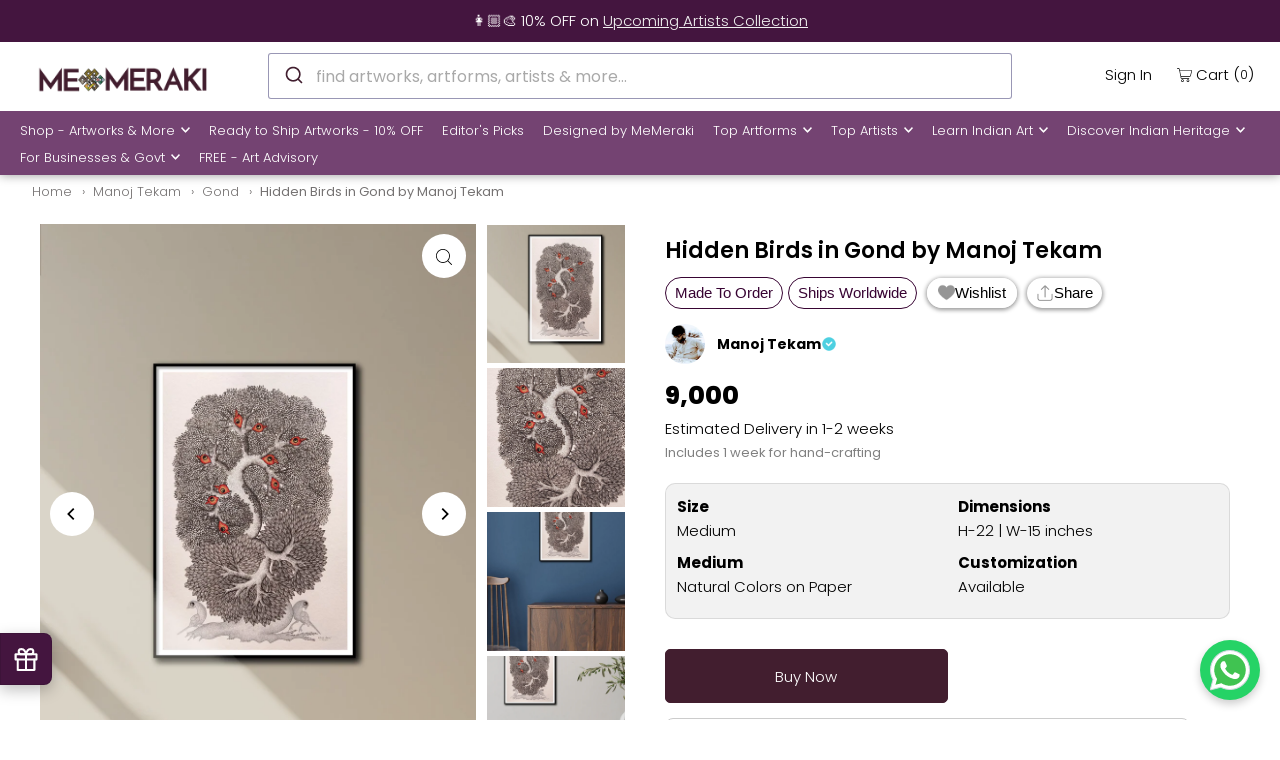

--- FILE ---
content_type: text/html; charset=utf-8
request_url: https://www.memeraki.com/collections/manoj-tekam/products/hidden-birds-in-gond-by-manoj-tekam?_pos=9&_fid=20d76fd3d&_ss=c
body_size: 81582
content:
<!DOCTYPE html>
  <html
    lang="en"
    class="no-js"
    lang="en">
    <head>
      <meta charset="utf-8" />
      <meta name="viewport" content="width=device-width, initial-scale=1">
      <meta name="google-site-verification" content="Hu-raZAsE88n674Ocm2Wu2NFMCsBOlgdAbYl3fDk7T0" />
      <meta name="facebook-domain-verification" content="8qdygl2m6xddsnl8pvvwu3k1g0l3mn" />
  
      <!-- Establish early connection to external domains -->
      <link rel="preconnect" href="https://cdn.shopify.com" crossorigin>
      <link rel="preconnect" href="https://fonts.shopify.com" crossorigin>
      <link rel="preconnect" href="https://monorail-edge.shopifysvc.com">
      <link rel="preconnect" href="//ajax.googleapis.com" crossorigin /><!-- Preload onDomain stylesheets and script libraries -->
      <link rel="preload" href="//www.memeraki.com/cdn/shop/t/75/assets/stylesheet.css?v=21992712087232385781768217875" as="style">
      <link rel="preload" as="font" href="//www.memeraki.com/cdn/fonts/poppins/poppins_n3.05f58335c3209cce17da4f1f1ab324ebe2982441.woff2" type="font/woff2" crossorigin>
      <link as="font" href="//www.memeraki.com/cdn/fonts/poppins/poppins_n3.05f58335c3209cce17da4f1f1ab324ebe2982441.woff2" type="font/woff2" crossorigin>
      <link as="font" href="//www.memeraki.com/cdn/fonts/poppins/poppins_n6.aa29d4918bc243723d56b59572e18228ed0786f6.woff2" type="font/woff2" crossorigin>
      <link rel="preload" href="//www.memeraki.com/cdn/shop/t/75/assets/eventemitter3.min.js?v=148202183930229300091668583756" as="script">
      <link rel="preload" href="//www.memeraki.com/cdn/shop/t/75/assets/theme.js?v=6842173735582698291767803210" as="script">
      <link rel="preload" href="//www.memeraki.com/cdn/shopifycloud/storefront/assets/themes_support/option_selection-b017cd28.js" as="script">
      <link rel="stylesheet" href="https://cdn.jsdelivr.net/npm/@algolia/autocomplete-theme-classic"/>

  
      <script async src="https://cdn.jsdelivr.net/npm/@algolia/autocomplete-js/dist/umd/index.production.min.js"></script>
      <script async src="https://cdn.jsdelivr.net/npm/typesense@1/dist/typesense.min.js"></script>

      
        <script async src="https://cdn.jsdelivr.net/npm/typesense-instantsearch-adapter@2/dist/typesense-instantsearch-adapter.min.js"></script>
        <script async src="https://cdn.jsdelivr.net/npm/instantsearch.js@4.74.0/dist/instantsearch.production.min.js"></script>
      
<link
          rel="shortcut icon"
          href="//www.memeraki.com/cdn/shop/files/favicon-1_32x32.png?v=1725620812"
          type="image/png" />
      
          <link rel="canonical" href="https://www.memeraki.com/products/hidden-birds-in-gond-by-manoj-tekam" />
          
  
      <title>
          
          Buy Birds paintings | Online Gond art store 
        
          
          
      </title>
      <meta name="description" content="Explore exclusive collection of Gond Tree paintings Online at Memeraki.com. Our collection showcases traditional tribal paintings for your home. Discover vibrant and cultural Gond artworks. Get FREE SHIPPING in India. Buy Now!!" />
  
      


    <meta name="twitter:card" content="summary">
    <meta name="twitter:image" content="https://www.memeraki.com/cdn/shop/files/Hidden-Birds-in-Gond-by-Manoj-Tekam-2_1024x.jpg?v=1725963064">



<meta property="og:site_name" content="Memeraki Retail and Tech Pvt Ltd.">
<meta property="og:url" content="https://www.memeraki.com/products/hidden-birds-in-gond-by-manoj-tekam">
<meta property="og:title" content="Hidden Birds in Gond by Manoj Tekam">
<meta property="og:type" content="product">
<meta property="og:description" content="Explore exclusive collection of Gond Tree paintings Online at Memeraki.com. Our collection showcases traditional tribal paintings for your home. Discover vibrant and cultural Gond artworks. Get FREE SHIPPING in India. Buy Now!!">

  <meta property="og:price:amount" content="9,000">
  <meta property="og:price:currency" content="INR">

<meta property="og:image" content="http://www.memeraki.com/cdn/shop/files/Hidden-Birds-in-Gond-by-Manoj-Tekam-1_800x.png?v=1725963063"><meta property="og:image" content="http://www.memeraki.com/cdn/shop/files/Hidden-Birds-in-Gond-by-Manoj-Tekam-2_800x.jpg?v=1725963064"><meta property="og:image" content="http://www.memeraki.com/cdn/shop/files/Hidden-Birds-in-Gond-by-Manoj-Tekam-3_800x.png?v=1725963066">



  <meta name="twitter:site" content="@memerakisocial">

<meta name="twitter:title" content="Hidden Birds in Gond by Manoj Tekam">
<meta name="twitter:description" content="Explore exclusive collection of Gond Tree paintings Online at Memeraki.com. Our collection showcases traditional tribal paintings for your home. Discover vibrant and cultural Gond artworks. Get FREE SHIPPING in India. Buy Now!!">
<meta name="twitter:domain" content="">
 
      <script type="application/ld+json">
  {
      "@context": "https://schema.org",
      "@type": "Organization",
      "name": "MeMeraki Retail and Tech Pvt Ltd",
      "url": "https://www.memeraki.com",
      "logo": {
          "@type": "ImageObject",
          "url": "https://www.memeraki.com/cdn/shop/files/logo_full_400x.png"
      },
      "description": "MeMeraki is a culture-tech platform that uses technology to power and accelerate the artisan creator economy in India. They are on a mission to digitize every heritage art and craft of India to ultimately create sustainable livelihoods for artisans while unlocking creative human potential globally.",
      "contactPoint": {
          "@type": "ContactPoint",
          "email": "wecare@memeraki.com",
          "telephone": "+91 99715 93574"
      },
      "address": {
          "@type": "PostalAddress",
          "streetAddress": "326, 3rd Floor, Centrum Plaza, Golf Course Rd",
          "addressLocality": "Sector 53",
          "addressRegion": "Gurugram",
          "postalCode": "122002",
          "addressCountry": "IN"
      },
      "founders": [
          {
              "@type": "Person",
              "name": "Yosha Gupta"
          }
      ],
      "industry": "Arts and Technology",
      "products": [
          "Handmade Artworks",
          "Handmade Home Decor",
          "Masterclass",
          "Live Art Workshops"
      ],
      "services": [
          "Custom Artworks",
          "Design & Branding",
          "Art Consultation",
          "Murals",
          "Art Installations",
          "Business Gifting"
      ],
      "socialMedia": [
          {
              "@type": "SocialMediaPlatform",
              "name": "Instagram",
              "url": "https://www.instagram.com/me_meraki/"
          },
          {
              "@type": "SocialMediaPlatform",
              "name": "Facebook",
              "url": "https://www.facebook.com/memerakicom"
          },
          {
              "@type": "SocialMediaPlatform",
              "name": "Pinterest",
              "url": "https://www.pinterest.com/MeMerakiArt"
          },
          {
              "@type": "SocialMediaPlatform",
              "name": "LinkedIn",
              "url": "https://www.linkedin.com/company/meraki-retail-and-tech-pvt-ltd"
          },
          {
              "@type": "SocialMediaPlatform",
              "name": "YouTube",
              "url": "https://www.youtube.com/@me_meraki"
          }
      ]
  }
</script>

  <script type="application/ld+json">
    {
      "@context": "https://schema.org",
      "@type": "Product",
      "id": "hidden-birds-in-gond-by-manoj-tekam",
      "url": "//products/hidden-birds-in-gond-by-manoj-tekam",
      "image": "//www.memeraki.com/cdn/shop/files/Hidden-Birds-in-Gond-by-Manoj-Tekam-1_1024x.png?v=1725963063",
      "name": "Hidden Birds in Gond by Manoj Tekam",
      "brand": "Manoj Tekam",
      "description": "

In Manoj Tekam&#39;s traditional Gond painting, the enchanting beauty of nature unfolds as oranges birds perched on trees attempt to blend in among the leaves. Set against a backdrop of black and white, the scene exudes a sense of harmony and interconnectedness, typical of Gond art. Nature holds profound significance in Gond art, serving as a conduit for expressing the deep spiritual connection between humans and the environment. The oranges birds symbolize the vitality and vibrancy of nature, while their attempts to conceal themselves among the leaves underscore the seamless integration of all living beings within the natural world. Tekam&#39;s meticulous attention to detail is evident in the intricate depiction of the oranges birds and the lush foliage surrounding them. Each stroke of the brush is purposeful, capturing the essence of Gond artistry and its emphasis on the interconnectedness of all life forms. This unique interpretation of nature in Gond art reflects Tekam&#39;s innovative approach to the traditional art form, offering viewers a fresh perspective on the timeless relationship between humanity and the natural world. Gond art originated as a form of ritualistic expression among the indigenous Gondi people of central India. Using natural materials like charcoal and plant-based pigments, artists would adorn the walls of their homes with intricate designs inspired by their surroundings. Over time, Gond art evolved into a means of storytelling and cultural preservation, with artists like Manoj Tekam continuing to draw inspiration from their cultural heritage while infusing contemporary elements into their work. Through their art, Gond artists celebrate the beauty and interconnectedness of nature, ensuring that the legacy of Gond art lives on for generations to come.","sku": "44998441795798","offers": {
        "@type": "Offer",
        "price": 9000,
        "priceCurrency": "INR",
        "availability": "http://schema.org/InStock",
        "priceValidUntil": "2030-01-01",
        "url": "/products/hidden-birds-in-gond-by-manoj-tekam"
      }}
  </script>


      <style data-shopify>
:root {
    --main-family: Poppins, sans-serif;
    --main-weight: 300;
    --main-style: normal;
    --nav-family: Poppins, sans-serif;
    --nav-weight: 300;
    --nav-style: normal;
    --heading-family: Poppins, sans-serif;
    --heading-weight: 600;
    --heading-style: normal;

    --font-size: 15px;
    --h1-size: 22px;
    --h2-size: 19px;
    --h3-size: 17px;
    --nav-size: 13px;

    --announcement-bar-background: #44153f;
    --announcement-bar-text-color: #f0f0f0;
    --homepage-pre-scroll-color: #000000;
    --homepage-pre-scroll-background: #ffffff;
    --homepage-scroll-color: #000000;
    --homepage-scroll-background: #fff;
    --pre-scroll-color: #000000;
    --pre-scroll-background: #ffffff;
    --scroll-color: #000000;
    --scroll-background: #ffffff;
    --secondary-color: #000000;
    --background: #ffffff;
    --header-color: #000000;
    --text-color: #000000;
    --sale-color: #c50000;
    --dotted-color: #dddddd;
    --button-color: #44153f;
    --button-hover: #acacac;
    --button-text: #ffffff;
    --secondary-button-color: #acacac;
    --secondary-button-hover: #3a3a3a;
    --secondary-button-text: #ffffff;
    --new-background: #ededed;
    --new-color: #535353;
    --sale-icon-background: #9d0000;
    --sale-icon-color: #ffffff;
    --so-background: #000000;
    --so-color: #ffffff;
    --fb-share: #000000;
    --tw-share: #000000;
    --pin-share: #000000;
    --footer-background: #ffffff;
    --footer-text: #000000;
    --footer-button: #44153f;
    --footer-button-text: #ffffff;
    --cs1-color: #000;
    --cs1-background: #ffffff;
    --cs2-color: #000;
    --cs2-background: #f5f5f5;
    --cs3-color: #ffffff;
    --cs3-background: #222222;
    --error-msg-dark: #e81000;
    --error-msg-light: #ffeae8;
    --success-msg-dark: #007f5f;
    --success-msg-light: #e5fff8;
    --free-shipping-bg: #44153f;
    --free-shipping-text: #fff;
    --error-color: #c60808;
    --error-color-light: #fdd0d0;
    --keyboard-focus: rgba(0,0,0,0);
    --focus-border-style: solid;
    --focus-border-weight: 1px;
    --section-padding: 40px;
    --section-title-align: center;
    --section-title-border: 1px;
    --border-width: 100px;
    --grid-column-gap: px;
    --details-align: center;
    --select-arrow-bg: url(//www.memeraki.com/cdn/shop/t/75/assets/select-arrow.png?v=69247659926442838781668583751);
    --icon-border-color: #e6e6e6;
    --grid-space: 30px;
    --color-filter-size: 18px;
    --disabled-text: #808080;

    --star-active: rgb(0, 0, 0);
    --star-inactive: rgb(204, 204, 204);

    --color-body-text: var(--text-color);
    --color-body: var(--background);
    --color-bg: var(--background);
  }
  @media (max-width: 740px) {
     :root {
       --font-size: calc(15px - (15px * 0.15));
       --nav-size: calc(13px - (13px * 0.15));
       --h1-size: calc(22px - (22px * 0.15));
       --h2-size: calc(19px - (19px * 0.15));
       --h3-size: calc(17px - (17px * 0.15));
     }
   }
</style>

  
      <link
        rel="stylesheet"
        href="//www.memeraki.com/cdn/shop/t/75/assets/stylesheet.css?v=21992712087232385781768217875"
        type="text/css">
  
      <style>
        @font-face {
  font-family: Poppins;
  font-weight: 300;
  font-style: normal;
  font-display: swap;
  src: url("//www.memeraki.com/cdn/fonts/poppins/poppins_n3.05f58335c3209cce17da4f1f1ab324ebe2982441.woff2") format("woff2"),
       url("//www.memeraki.com/cdn/fonts/poppins/poppins_n3.6971368e1f131d2c8ff8e3a44a36b577fdda3ff5.woff") format("woff");
}

        @font-face {
  font-family: Poppins;
  font-weight: 300;
  font-style: normal;
  font-display: swap;
  src: url("//www.memeraki.com/cdn/fonts/poppins/poppins_n3.05f58335c3209cce17da4f1f1ab324ebe2982441.woff2") format("woff2"),
       url("//www.memeraki.com/cdn/fonts/poppins/poppins_n3.6971368e1f131d2c8ff8e3a44a36b577fdda3ff5.woff") format("woff");
}

        @font-face {
  font-family: Poppins;
  font-weight: 600;
  font-style: normal;
  font-display: swap;
  src: url("//www.memeraki.com/cdn/fonts/poppins/poppins_n6.aa29d4918bc243723d56b59572e18228ed0786f6.woff2") format("woff2"),
       url("//www.memeraki.com/cdn/fonts/poppins/poppins_n6.5f815d845fe073750885d5b7e619ee00e8111208.woff") format("woff");
}

        @font-face {
  font-family: Poppins;
  font-weight: 400;
  font-style: normal;
  font-display: swap;
  src: url("//www.memeraki.com/cdn/fonts/poppins/poppins_n4.0ba78fa5af9b0e1a374041b3ceaadf0a43b41362.woff2") format("woff2"),
       url("//www.memeraki.com/cdn/fonts/poppins/poppins_n4.214741a72ff2596839fc9760ee7a770386cf16ca.woff") format("woff");
}

        @font-face {
  font-family: Poppins;
  font-weight: 300;
  font-style: italic;
  font-display: swap;
  src: url("//www.memeraki.com/cdn/fonts/poppins/poppins_i3.8536b4423050219f608e17f134fe9ea3b01ed890.woff2") format("woff2"),
       url("//www.memeraki.com/cdn/fonts/poppins/poppins_i3.0f4433ada196bcabf726ed78f8e37e0995762f7f.woff") format("woff");
}

        @font-face {
  font-family: Poppins;
  font-weight: 400;
  font-style: italic;
  font-display: swap;
  src: url("//www.memeraki.com/cdn/fonts/poppins/poppins_i4.846ad1e22474f856bd6b81ba4585a60799a9f5d2.woff2") format("woff2"),
       url("//www.memeraki.com/cdn/fonts/poppins/poppins_i4.56b43284e8b52fc64c1fd271f289a39e8477e9ec.woff") format("woff");
}

      </style><script>window.performance && window.performance.mark && window.performance.mark('shopify.content_for_header.start');</script><meta name="google-site-verification" content="mOfdFFwyr2WzZg_qHK7mw1e7tr4FOwStkkBV8MzUCGY">
<meta name="google-site-verification" content="Fr2bVmqhGtvxAaCGFO9ZRzSQlLO7j8_khaOUB5U1JkI">
<meta name="facebook-domain-verification" content="8qdygl2m6xddsnl8pvvwu3k1g0l3mn">
<meta id="shopify-digital-wallet" name="shopify-digital-wallet" content="/11941498/digital_wallets/dialog">
<link rel="alternate" type="application/json+oembed" href="https://www.memeraki.com/products/hidden-birds-in-gond-by-manoj-tekam.oembed">
<script async="async" src="/checkouts/internal/preloads.js?locale=en-IN"></script>
<script id="shopify-features" type="application/json">{"accessToken":"5b9cf6ec36d2b3e485d347a0779648ab","betas":["rich-media-storefront-analytics"],"domain":"www.memeraki.com","predictiveSearch":true,"shopId":11941498,"locale":"en"}</script>
<script>var Shopify = Shopify || {};
Shopify.shop = "memeraki-com.myshopify.com";
Shopify.locale = "en";
Shopify.currency = {"active":"INR","rate":"1.0"};
Shopify.country = "IN";
Shopify.theme = {"name":"ThemeIconV8.3\/main","id":137171468502,"schema_name":"Icon","schema_version":"8.3","theme_store_id":null,"role":"main"};
Shopify.theme.handle = "null";
Shopify.theme.style = {"id":null,"handle":null};
Shopify.cdnHost = "www.memeraki.com/cdn";
Shopify.routes = Shopify.routes || {};
Shopify.routes.root = "/";</script>
<script type="module">!function(o){(o.Shopify=o.Shopify||{}).modules=!0}(window);</script>
<script>!function(o){function n(){var o=[];function n(){o.push(Array.prototype.slice.apply(arguments))}return n.q=o,n}var t=o.Shopify=o.Shopify||{};t.loadFeatures=n(),t.autoloadFeatures=n()}(window);</script>
<script id="shop-js-analytics" type="application/json">{"pageType":"product"}</script>
<script defer="defer" async type="module" src="//www.memeraki.com/cdn/shopifycloud/shop-js/modules/v2/client.init-shop-cart-sync_IZsNAliE.en.esm.js"></script>
<script defer="defer" async type="module" src="//www.memeraki.com/cdn/shopifycloud/shop-js/modules/v2/chunk.common_0OUaOowp.esm.js"></script>
<script type="module">
  await import("//www.memeraki.com/cdn/shopifycloud/shop-js/modules/v2/client.init-shop-cart-sync_IZsNAliE.en.esm.js");
await import("//www.memeraki.com/cdn/shopifycloud/shop-js/modules/v2/chunk.common_0OUaOowp.esm.js");

  window.Shopify.SignInWithShop?.initShopCartSync?.({"fedCMEnabled":true,"windoidEnabled":true});

</script>
<script>(function() {
  var isLoaded = false;
  function asyncLoad() {
    if (isLoaded) return;
    isLoaded = true;
    var urls = ["","https:\/\/sr-cdn.shiprocket.in\/sr-promise\/static\/uc.js?channel_id=4\u0026sr_company_id=22794\u0026shop=memeraki-com.myshopify.com"];
    for (var i = 0; i < urls.length; i++) {
      var s = document.createElement('script');
      s.type = 'text/javascript';
      s.async = true;
      s.src = urls[i];
      var x = document.getElementsByTagName('script')[0];
      x.parentNode.insertBefore(s, x);
    }
  };
  if(window.attachEvent) {
    window.attachEvent('onload', asyncLoad);
  } else {
    window.addEventListener('load', asyncLoad, false);
  }
})();</script>
<script id="__st">var __st={"a":11941498,"offset":19800,"reqid":"340b15d2-f86c-456d-bad6-d0222314a58a-1768361291","pageurl":"www.memeraki.com\/collections\/manoj-tekam\/products\/hidden-birds-in-gond-by-manoj-tekam?_pos=9\u0026_fid=20d76fd3d\u0026_ss=c","u":"8b9a8ec5e295","p":"product","rtyp":"product","rid":8317261119702};</script>
<script>window.ShopifyPaypalV4VisibilityTracking = true;</script>
<script id="captcha-bootstrap">!function(){'use strict';const t='contact',e='account',n='new_comment',o=[[t,t],['blogs',n],['comments',n],[t,'customer']],c=[[e,'customer_login'],[e,'guest_login'],[e,'recover_customer_password'],[e,'create_customer']],r=t=>t.map((([t,e])=>`form[action*='/${t}']:not([data-nocaptcha='true']) input[name='form_type'][value='${e}']`)).join(','),a=t=>()=>t?[...document.querySelectorAll(t)].map((t=>t.form)):[];function s(){const t=[...o],e=r(t);return a(e)}const i='password',u='form_key',d=['recaptcha-v3-token','g-recaptcha-response','h-captcha-response',i],f=()=>{try{return window.sessionStorage}catch{return}},m='__shopify_v',_=t=>t.elements[u];function p(t,e,n=!1){try{const o=window.sessionStorage,c=JSON.parse(o.getItem(e)),{data:r}=function(t){const{data:e,action:n}=t;return t[m]||n?{data:e,action:n}:{data:t,action:n}}(c);for(const[e,n]of Object.entries(r))t.elements[e]&&(t.elements[e].value=n);n&&o.removeItem(e)}catch(o){console.error('form repopulation failed',{error:o})}}const l='form_type',E='cptcha';function T(t){t.dataset[E]=!0}const w=window,h=w.document,L='Shopify',v='ce_forms',y='captcha';let A=!1;((t,e)=>{const n=(g='f06e6c50-85a8-45c8-87d0-21a2b65856fe',I='https://cdn.shopify.com/shopifycloud/storefront-forms-hcaptcha/ce_storefront_forms_captcha_hcaptcha.v1.5.2.iife.js',D={infoText:'Protected by hCaptcha',privacyText:'Privacy',termsText:'Terms'},(t,e,n)=>{const o=w[L][v],c=o.bindForm;if(c)return c(t,g,e,D).then(n);var r;o.q.push([[t,g,e,D],n]),r=I,A||(h.body.append(Object.assign(h.createElement('script'),{id:'captcha-provider',async:!0,src:r})),A=!0)});var g,I,D;w[L]=w[L]||{},w[L][v]=w[L][v]||{},w[L][v].q=[],w[L][y]=w[L][y]||{},w[L][y].protect=function(t,e){n(t,void 0,e),T(t)},Object.freeze(w[L][y]),function(t,e,n,w,h,L){const[v,y,A,g]=function(t,e,n){const i=e?o:[],u=t?c:[],d=[...i,...u],f=r(d),m=r(i),_=r(d.filter((([t,e])=>n.includes(e))));return[a(f),a(m),a(_),s()]}(w,h,L),I=t=>{const e=t.target;return e instanceof HTMLFormElement?e:e&&e.form},D=t=>v().includes(t);t.addEventListener('submit',(t=>{const e=I(t);if(!e)return;const n=D(e)&&!e.dataset.hcaptchaBound&&!e.dataset.recaptchaBound,o=_(e),c=g().includes(e)&&(!o||!o.value);(n||c)&&t.preventDefault(),c&&!n&&(function(t){try{if(!f())return;!function(t){const e=f();if(!e)return;const n=_(t);if(!n)return;const o=n.value;o&&e.removeItem(o)}(t);const e=Array.from(Array(32),(()=>Math.random().toString(36)[2])).join('');!function(t,e){_(t)||t.append(Object.assign(document.createElement('input'),{type:'hidden',name:u})),t.elements[u].value=e}(t,e),function(t,e){const n=f();if(!n)return;const o=[...t.querySelectorAll(`input[type='${i}']`)].map((({name:t})=>t)),c=[...d,...o],r={};for(const[a,s]of new FormData(t).entries())c.includes(a)||(r[a]=s);n.setItem(e,JSON.stringify({[m]:1,action:t.action,data:r}))}(t,e)}catch(e){console.error('failed to persist form',e)}}(e),e.submit())}));const S=(t,e)=>{t&&!t.dataset[E]&&(n(t,e.some((e=>e===t))),T(t))};for(const o of['focusin','change'])t.addEventListener(o,(t=>{const e=I(t);D(e)&&S(e,y())}));const B=e.get('form_key'),M=e.get(l),P=B&&M;t.addEventListener('DOMContentLoaded',(()=>{const t=y();if(P)for(const e of t)e.elements[l].value===M&&p(e,B);[...new Set([...A(),...v().filter((t=>'true'===t.dataset.shopifyCaptcha))])].forEach((e=>S(e,t)))}))}(h,new URLSearchParams(w.location.search),n,t,e,['guest_login'])})(!0,!0)}();</script>
<script integrity="sha256-4kQ18oKyAcykRKYeNunJcIwy7WH5gtpwJnB7kiuLZ1E=" data-source-attribution="shopify.loadfeatures" defer="defer" src="//www.memeraki.com/cdn/shopifycloud/storefront/assets/storefront/load_feature-a0a9edcb.js" crossorigin="anonymous"></script>
<script data-source-attribution="shopify.dynamic_checkout.dynamic.init">var Shopify=Shopify||{};Shopify.PaymentButton=Shopify.PaymentButton||{isStorefrontPortableWallets:!0,init:function(){window.Shopify.PaymentButton.init=function(){};var t=document.createElement("script");t.src="https://www.memeraki.com/cdn/shopifycloud/portable-wallets/latest/portable-wallets.en.js",t.type="module",document.head.appendChild(t)}};
</script>
<script data-source-attribution="shopify.dynamic_checkout.buyer_consent">
  function portableWalletsHideBuyerConsent(e){var t=document.getElementById("shopify-buyer-consent"),n=document.getElementById("shopify-subscription-policy-button");t&&n&&(t.classList.add("hidden"),t.setAttribute("aria-hidden","true"),n.removeEventListener("click",e))}function portableWalletsShowBuyerConsent(e){var t=document.getElementById("shopify-buyer-consent"),n=document.getElementById("shopify-subscription-policy-button");t&&n&&(t.classList.remove("hidden"),t.removeAttribute("aria-hidden"),n.addEventListener("click",e))}window.Shopify?.PaymentButton&&(window.Shopify.PaymentButton.hideBuyerConsent=portableWalletsHideBuyerConsent,window.Shopify.PaymentButton.showBuyerConsent=portableWalletsShowBuyerConsent);
</script>
<script data-source-attribution="shopify.dynamic_checkout.cart.bootstrap">document.addEventListener("DOMContentLoaded",(function(){function t(){return document.querySelector("shopify-accelerated-checkout-cart, shopify-accelerated-checkout")}if(t())Shopify.PaymentButton.init();else{new MutationObserver((function(e,n){t()&&(Shopify.PaymentButton.init(),n.disconnect())})).observe(document.body,{childList:!0,subtree:!0})}}));
</script>
<script id="sections-script" data-sections="product-recommendations" defer="defer" src="//www.memeraki.com/cdn/shop/t/75/compiled_assets/scripts.js?92547"></script>
<script>window.performance && window.performance.mark && window.performance.mark('shopify.content_for_header.end');</script>

    <!-- Google Tag Manager -->
    <script>(function(w,d,s,l,i){w[l]=w[l]||[];w[l].push({'gtm.start':
      new Date().getTime(),event:'gtm.js'});var f=d.getElementsByTagName(s)[0],
      j=d.createElement(s),dl=l!='dataLayer'?'&l='+l:'';j.async=true;j.src=
      'https://www.googletagmanager.com/gtm.js?id='+i+dl;f.parentNode.insertBefore(j,f);
      })(window,document,'script','dataLayer','GTM-W6XL6KN');</script>
    <!-- End Google Tag Manager -->

    
    <script>
      !function(t,e){var o,n,p,r;e.__SV||(window.posthog=e,e._i=[],e.init=function(i,s,a){function g(t,e){var o=e.split(".");2==o.length&&(t=t[o[0]],e=o[1]),t[e]=function(){t.push([e].concat(Array.prototype.slice.call(arguments,0)))}}(p=t.createElement("script")).type="text/javascript",p.async=!0,p.src=s.api_host+"/static/array.js",(r=t.getElementsByTagName("script")[0]).parentNode.insertBefore(p,r);var u=e;for(void 0!==a?u=e[a]=[]:a="posthog",u.people=u.people||[],u.toString=function(t){var e="posthog";return"posthog"!==a&&(e+="."+a),t||(e+=" (stub)"),e},u.people.toString=function(){return u.toString(1)+".people (stub)"},o="capture identify alias people.set people.set_once set_config register register_once unregister opt_out_capturing has_opted_out_capturing opt_in_capturing reset isFeatureEnabled onFeatureFlags getFeatureFlag getFeatureFlagPayload reloadFeatureFlags group updateEarlyAccessFeatureEnrollment getEarlyAccessFeatures getActiveMatchingSurveys getSurveys".split(" "),n=0;n<o.length;n++)g(u,o[n]);e._i.push([i,s,a])},e.__SV=1)}(document,window.posthog||[]);
      posthog.init('phc_hDFyQsDZkW7zaQQE24Yv9fmJep0t7xJarG2BTmLKYUa',{api_host:'https://app.posthog.com'})
    </script>
    
    <script async>
      const LoginQueryString = window.location.search;
      const postLoginURL = new URLSearchParams(LoginQueryString);
      const loginSuccess = postLoginURL.get('login_status');
      if (loginSuccess == 'true') {
        posthog.identify(
          '',  
          { email: '', name: '' } 
        );
        posthog.alias('', '');
      }
      else if (loginSuccess == 'false') {
        posthog.reset();
      }

      
    </script>
<link href="https://monorail-edge.shopifysvc.com" rel="dns-prefetch">
<script>(function(){if ("sendBeacon" in navigator && "performance" in window) {try {var session_token_from_headers = performance.getEntriesByType('navigation')[0].serverTiming.find(x => x.name == '_s').description;} catch {var session_token_from_headers = undefined;}var session_cookie_matches = document.cookie.match(/_shopify_s=([^;]*)/);var session_token_from_cookie = session_cookie_matches && session_cookie_matches.length === 2 ? session_cookie_matches[1] : "";var session_token = session_token_from_headers || session_token_from_cookie || "";function handle_abandonment_event(e) {var entries = performance.getEntries().filter(function(entry) {return /monorail-edge.shopifysvc.com/.test(entry.name);});if (!window.abandonment_tracked && entries.length === 0) {window.abandonment_tracked = true;var currentMs = Date.now();var navigation_start = performance.timing.navigationStart;var payload = {shop_id: 11941498,url: window.location.href,navigation_start,duration: currentMs - navigation_start,session_token,page_type: "product"};window.navigator.sendBeacon("https://monorail-edge.shopifysvc.com/v1/produce", JSON.stringify({schema_id: "online_store_buyer_site_abandonment/1.1",payload: payload,metadata: {event_created_at_ms: currentMs,event_sent_at_ms: currentMs}}));}}window.addEventListener('pagehide', handle_abandonment_event);}}());</script>
<script id="web-pixels-manager-setup">(function e(e,d,r,n,o){if(void 0===o&&(o={}),!Boolean(null===(a=null===(i=window.Shopify)||void 0===i?void 0:i.analytics)||void 0===a?void 0:a.replayQueue)){var i,a;window.Shopify=window.Shopify||{};var t=window.Shopify;t.analytics=t.analytics||{};var s=t.analytics;s.replayQueue=[],s.publish=function(e,d,r){return s.replayQueue.push([e,d,r]),!0};try{self.performance.mark("wpm:start")}catch(e){}var l=function(){var e={modern:/Edge?\/(1{2}[4-9]|1[2-9]\d|[2-9]\d{2}|\d{4,})\.\d+(\.\d+|)|Firefox\/(1{2}[4-9]|1[2-9]\d|[2-9]\d{2}|\d{4,})\.\d+(\.\d+|)|Chrom(ium|e)\/(9{2}|\d{3,})\.\d+(\.\d+|)|(Maci|X1{2}).+ Version\/(15\.\d+|(1[6-9]|[2-9]\d|\d{3,})\.\d+)([,.]\d+|)( \(\w+\)|)( Mobile\/\w+|) Safari\/|Chrome.+OPR\/(9{2}|\d{3,})\.\d+\.\d+|(CPU[ +]OS|iPhone[ +]OS|CPU[ +]iPhone|CPU IPhone OS|CPU iPad OS)[ +]+(15[._]\d+|(1[6-9]|[2-9]\d|\d{3,})[._]\d+)([._]\d+|)|Android:?[ /-](13[3-9]|1[4-9]\d|[2-9]\d{2}|\d{4,})(\.\d+|)(\.\d+|)|Android.+Firefox\/(13[5-9]|1[4-9]\d|[2-9]\d{2}|\d{4,})\.\d+(\.\d+|)|Android.+Chrom(ium|e)\/(13[3-9]|1[4-9]\d|[2-9]\d{2}|\d{4,})\.\d+(\.\d+|)|SamsungBrowser\/([2-9]\d|\d{3,})\.\d+/,legacy:/Edge?\/(1[6-9]|[2-9]\d|\d{3,})\.\d+(\.\d+|)|Firefox\/(5[4-9]|[6-9]\d|\d{3,})\.\d+(\.\d+|)|Chrom(ium|e)\/(5[1-9]|[6-9]\d|\d{3,})\.\d+(\.\d+|)([\d.]+$|.*Safari\/(?![\d.]+ Edge\/[\d.]+$))|(Maci|X1{2}).+ Version\/(10\.\d+|(1[1-9]|[2-9]\d|\d{3,})\.\d+)([,.]\d+|)( \(\w+\)|)( Mobile\/\w+|) Safari\/|Chrome.+OPR\/(3[89]|[4-9]\d|\d{3,})\.\d+\.\d+|(CPU[ +]OS|iPhone[ +]OS|CPU[ +]iPhone|CPU IPhone OS|CPU iPad OS)[ +]+(10[._]\d+|(1[1-9]|[2-9]\d|\d{3,})[._]\d+)([._]\d+|)|Android:?[ /-](13[3-9]|1[4-9]\d|[2-9]\d{2}|\d{4,})(\.\d+|)(\.\d+|)|Mobile Safari.+OPR\/([89]\d|\d{3,})\.\d+\.\d+|Android.+Firefox\/(13[5-9]|1[4-9]\d|[2-9]\d{2}|\d{4,})\.\d+(\.\d+|)|Android.+Chrom(ium|e)\/(13[3-9]|1[4-9]\d|[2-9]\d{2}|\d{4,})\.\d+(\.\d+|)|Android.+(UC? ?Browser|UCWEB|U3)[ /]?(15\.([5-9]|\d{2,})|(1[6-9]|[2-9]\d|\d{3,})\.\d+)\.\d+|SamsungBrowser\/(5\.\d+|([6-9]|\d{2,})\.\d+)|Android.+MQ{2}Browser\/(14(\.(9|\d{2,})|)|(1[5-9]|[2-9]\d|\d{3,})(\.\d+|))(\.\d+|)|K[Aa][Ii]OS\/(3\.\d+|([4-9]|\d{2,})\.\d+)(\.\d+|)/},d=e.modern,r=e.legacy,n=navigator.userAgent;return n.match(d)?"modern":n.match(r)?"legacy":"unknown"}(),u="modern"===l?"modern":"legacy",c=(null!=n?n:{modern:"",legacy:""})[u],f=function(e){return[e.baseUrl,"/wpm","/b",e.hashVersion,"modern"===e.buildTarget?"m":"l",".js"].join("")}({baseUrl:d,hashVersion:r,buildTarget:u}),m=function(e){var d=e.version,r=e.bundleTarget,n=e.surface,o=e.pageUrl,i=e.monorailEndpoint;return{emit:function(e){var a=e.status,t=e.errorMsg,s=(new Date).getTime(),l=JSON.stringify({metadata:{event_sent_at_ms:s},events:[{schema_id:"web_pixels_manager_load/3.1",payload:{version:d,bundle_target:r,page_url:o,status:a,surface:n,error_msg:t},metadata:{event_created_at_ms:s}}]});if(!i)return console&&console.warn&&console.warn("[Web Pixels Manager] No Monorail endpoint provided, skipping logging."),!1;try{return self.navigator.sendBeacon.bind(self.navigator)(i,l)}catch(e){}var u=new XMLHttpRequest;try{return u.open("POST",i,!0),u.setRequestHeader("Content-Type","text/plain"),u.send(l),!0}catch(e){return console&&console.warn&&console.warn("[Web Pixels Manager] Got an unhandled error while logging to Monorail."),!1}}}}({version:r,bundleTarget:l,surface:e.surface,pageUrl:self.location.href,monorailEndpoint:e.monorailEndpoint});try{o.browserTarget=l,function(e){var d=e.src,r=e.async,n=void 0===r||r,o=e.onload,i=e.onerror,a=e.sri,t=e.scriptDataAttributes,s=void 0===t?{}:t,l=document.createElement("script"),u=document.querySelector("head"),c=document.querySelector("body");if(l.async=n,l.src=d,a&&(l.integrity=a,l.crossOrigin="anonymous"),s)for(var f in s)if(Object.prototype.hasOwnProperty.call(s,f))try{l.dataset[f]=s[f]}catch(e){}if(o&&l.addEventListener("load",o),i&&l.addEventListener("error",i),u)u.appendChild(l);else{if(!c)throw new Error("Did not find a head or body element to append the script");c.appendChild(l)}}({src:f,async:!0,onload:function(){if(!function(){var e,d;return Boolean(null===(d=null===(e=window.Shopify)||void 0===e?void 0:e.analytics)||void 0===d?void 0:d.initialized)}()){var d=window.webPixelsManager.init(e)||void 0;if(d){var r=window.Shopify.analytics;r.replayQueue.forEach((function(e){var r=e[0],n=e[1],o=e[2];d.publishCustomEvent(r,n,o)})),r.replayQueue=[],r.publish=d.publishCustomEvent,r.visitor=d.visitor,r.initialized=!0}}},onerror:function(){return m.emit({status:"failed",errorMsg:"".concat(f," has failed to load")})},sri:function(e){var d=/^sha384-[A-Za-z0-9+/=]+$/;return"string"==typeof e&&d.test(e)}(c)?c:"",scriptDataAttributes:o}),m.emit({status:"loading"})}catch(e){m.emit({status:"failed",errorMsg:(null==e?void 0:e.message)||"Unknown error"})}}})({shopId: 11941498,storefrontBaseUrl: "https://www.memeraki.com",extensionsBaseUrl: "https://extensions.shopifycdn.com/cdn/shopifycloud/web-pixels-manager",monorailEndpoint: "https://monorail-edge.shopifysvc.com/unstable/produce_batch",surface: "storefront-renderer",enabledBetaFlags: ["2dca8a86","a0d5f9d2"],webPixelsConfigList: [{"id":"440402134","configuration":"{\"config\":\"{\\\"google_tag_ids\\\":[\\\"AW-10797135462\\\",\\\"GT-NCHFK7C\\\",\\\"G-57F3NJQWT5\\\"],\\\"target_country\\\":\\\"IN\\\",\\\"gtag_events\\\":[{\\\"type\\\":\\\"search\\\",\\\"action_label\\\":[\\\"AW-10797135462\\\/Ue56CKj8iP8CEObsvJwo\\\",\\\"G-57F3NJQWT5\\\"]},{\\\"type\\\":\\\"begin_checkout\\\",\\\"action_label\\\":[\\\"AW-10797135462\\\/6WdvCI_7iP8CEObsvJwo\\\",\\\"G-57F3NJQWT5\\\"]},{\\\"type\\\":\\\"view_item\\\",\\\"action_label\\\":[\\\"AW-10797135462\\\/KukxCIn7iP8CEObsvJwo\\\",\\\"MC-3SD1X4HNTQ\\\",\\\"G-57F3NJQWT5\\\"]},{\\\"type\\\":\\\"purchase\\\",\\\"action_label\\\":[\\\"AW-10797135462\\\/rR0OCIb7iP8CEObsvJwo\\\",\\\"MC-3SD1X4HNTQ\\\",\\\"G-57F3NJQWT5\\\"]},{\\\"type\\\":\\\"page_view\\\",\\\"action_label\\\":[\\\"AW-10797135462\\\/isXyCIP7iP8CEObsvJwo\\\",\\\"MC-3SD1X4HNTQ\\\",\\\"G-57F3NJQWT5\\\"]},{\\\"type\\\":\\\"add_payment_info\\\",\\\"action_label\\\":[\\\"AW-10797135462\\\/vkGnCKv8iP8CEObsvJwo\\\",\\\"G-57F3NJQWT5\\\"]},{\\\"type\\\":\\\"add_to_cart\\\",\\\"action_label\\\":[\\\"AW-10797135462\\\/altvCIz7iP8CEObsvJwo\\\",\\\"G-57F3NJQWT5\\\"]}],\\\"enable_monitoring_mode\\\":false}\"}","eventPayloadVersion":"v1","runtimeContext":"OPEN","scriptVersion":"b2a88bafab3e21179ed38636efcd8a93","type":"APP","apiClientId":1780363,"privacyPurposes":[],"dataSharingAdjustments":{"protectedCustomerApprovalScopes":["read_customer_address","read_customer_email","read_customer_name","read_customer_personal_data","read_customer_phone"]}},{"id":"157876438","configuration":"{\"pixel_id\":\"350480971976679\",\"pixel_type\":\"facebook_pixel\"}","eventPayloadVersion":"v1","runtimeContext":"OPEN","scriptVersion":"ca16bc87fe92b6042fbaa3acc2fbdaa6","type":"APP","apiClientId":2329312,"privacyPurposes":["ANALYTICS","MARKETING","SALE_OF_DATA"],"dataSharingAdjustments":{"protectedCustomerApprovalScopes":["read_customer_address","read_customer_email","read_customer_name","read_customer_personal_data","read_customer_phone"]}},{"id":"15859926","configuration":"{\"myshopifyDomain\":\"memeraki-com.myshopify.com\"}","eventPayloadVersion":"v1","runtimeContext":"STRICT","scriptVersion":"23b97d18e2aa74363140dc29c9284e87","type":"APP","apiClientId":2775569,"privacyPurposes":["ANALYTICS","MARKETING","SALE_OF_DATA"],"dataSharingAdjustments":{"protectedCustomerApprovalScopes":["read_customer_address","read_customer_email","read_customer_name","read_customer_phone","read_customer_personal_data"]}},{"id":"45252822","eventPayloadVersion":"1","runtimeContext":"LAX","scriptVersion":"17","type":"CUSTOM","privacyPurposes":["ANALYTICS","MARKETING"],"name":"Store Rating"},{"id":"shopify-app-pixel","configuration":"{}","eventPayloadVersion":"v1","runtimeContext":"STRICT","scriptVersion":"0450","apiClientId":"shopify-pixel","type":"APP","privacyPurposes":["ANALYTICS","MARKETING"]},{"id":"shopify-custom-pixel","eventPayloadVersion":"v1","runtimeContext":"LAX","scriptVersion":"0450","apiClientId":"shopify-pixel","type":"CUSTOM","privacyPurposes":["ANALYTICS","MARKETING"]}],isMerchantRequest: false,initData: {"shop":{"name":"Memeraki Retail and Tech Pvt Ltd.","paymentSettings":{"currencyCode":"INR"},"myshopifyDomain":"memeraki-com.myshopify.com","countryCode":"IN","storefrontUrl":"https:\/\/www.memeraki.com"},"customer":null,"cart":null,"checkout":null,"productVariants":[{"price":{"amount":9000.0,"currencyCode":"INR"},"product":{"title":"Hidden Birds in Gond by Manoj Tekam","vendor":"Manoj Tekam","id":"8317261119702","untranslatedTitle":"Hidden Birds in Gond by Manoj Tekam","url":"\/products\/hidden-birds-in-gond-by-manoj-tekam","type":"Handpainted Artwork"},"id":"44998441795798","image":{"src":"\/\/www.memeraki.com\/cdn\/shop\/files\/Hidden-Birds-in-Gond-by-Manoj-Tekam-1.png?v=1725963063"},"sku":null,"title":"Default Title","untranslatedTitle":"Default Title"}],"purchasingCompany":null},},"https://www.memeraki.com/cdn","7cecd0b6w90c54c6cpe92089d5m57a67346",{"modern":"","legacy":""},{"shopId":"11941498","storefrontBaseUrl":"https:\/\/www.memeraki.com","extensionBaseUrl":"https:\/\/extensions.shopifycdn.com\/cdn\/shopifycloud\/web-pixels-manager","surface":"storefront-renderer","enabledBetaFlags":"[\"2dca8a86\", \"a0d5f9d2\"]","isMerchantRequest":"false","hashVersion":"7cecd0b6w90c54c6cpe92089d5m57a67346","publish":"custom","events":"[[\"page_viewed\",{}],[\"product_viewed\",{\"productVariant\":{\"price\":{\"amount\":9000.0,\"currencyCode\":\"INR\"},\"product\":{\"title\":\"Hidden Birds in Gond by Manoj Tekam\",\"vendor\":\"Manoj Tekam\",\"id\":\"8317261119702\",\"untranslatedTitle\":\"Hidden Birds in Gond by Manoj Tekam\",\"url\":\"\/products\/hidden-birds-in-gond-by-manoj-tekam\",\"type\":\"Handpainted Artwork\"},\"id\":\"44998441795798\",\"image\":{\"src\":\"\/\/www.memeraki.com\/cdn\/shop\/files\/Hidden-Birds-in-Gond-by-Manoj-Tekam-1.png?v=1725963063\"},\"sku\":null,\"title\":\"Default Title\",\"untranslatedTitle\":\"Default Title\"}}]]"});</script><script>
  window.ShopifyAnalytics = window.ShopifyAnalytics || {};
  window.ShopifyAnalytics.meta = window.ShopifyAnalytics.meta || {};
  window.ShopifyAnalytics.meta.currency = 'INR';
  var meta = {"product":{"id":8317261119702,"gid":"gid:\/\/shopify\/Product\/8317261119702","vendor":"Manoj Tekam","type":"Handpainted Artwork","handle":"hidden-birds-in-gond-by-manoj-tekam","variants":[{"id":44998441795798,"price":900000,"name":"Hidden Birds in Gond by Manoj Tekam","public_title":null,"sku":null}],"remote":false},"page":{"pageType":"product","resourceType":"product","resourceId":8317261119702,"requestId":"340b15d2-f86c-456d-bad6-d0222314a58a-1768361291"}};
  for (var attr in meta) {
    window.ShopifyAnalytics.meta[attr] = meta[attr];
  }
</script>
<script class="analytics">
  (function () {
    var customDocumentWrite = function(content) {
      var jquery = null;

      if (window.jQuery) {
        jquery = window.jQuery;
      } else if (window.Checkout && window.Checkout.$) {
        jquery = window.Checkout.$;
      }

      if (jquery) {
        jquery('body').append(content);
      }
    };

    var hasLoggedConversion = function(token) {
      if (token) {
        return document.cookie.indexOf('loggedConversion=' + token) !== -1;
      }
      return false;
    }

    var setCookieIfConversion = function(token) {
      if (token) {
        var twoMonthsFromNow = new Date(Date.now());
        twoMonthsFromNow.setMonth(twoMonthsFromNow.getMonth() + 2);

        document.cookie = 'loggedConversion=' + token + '; expires=' + twoMonthsFromNow;
      }
    }

    var trekkie = window.ShopifyAnalytics.lib = window.trekkie = window.trekkie || [];
    if (trekkie.integrations) {
      return;
    }
    trekkie.methods = [
      'identify',
      'page',
      'ready',
      'track',
      'trackForm',
      'trackLink'
    ];
    trekkie.factory = function(method) {
      return function() {
        var args = Array.prototype.slice.call(arguments);
        args.unshift(method);
        trekkie.push(args);
        return trekkie;
      };
    };
    for (var i = 0; i < trekkie.methods.length; i++) {
      var key = trekkie.methods[i];
      trekkie[key] = trekkie.factory(key);
    }
    trekkie.load = function(config) {
      trekkie.config = config || {};
      trekkie.config.initialDocumentCookie = document.cookie;
      var first = document.getElementsByTagName('script')[0];
      var script = document.createElement('script');
      script.type = 'text/javascript';
      script.onerror = function(e) {
        var scriptFallback = document.createElement('script');
        scriptFallback.type = 'text/javascript';
        scriptFallback.onerror = function(error) {
                var Monorail = {
      produce: function produce(monorailDomain, schemaId, payload) {
        var currentMs = new Date().getTime();
        var event = {
          schema_id: schemaId,
          payload: payload,
          metadata: {
            event_created_at_ms: currentMs,
            event_sent_at_ms: currentMs
          }
        };
        return Monorail.sendRequest("https://" + monorailDomain + "/v1/produce", JSON.stringify(event));
      },
      sendRequest: function sendRequest(endpointUrl, payload) {
        // Try the sendBeacon API
        if (window && window.navigator && typeof window.navigator.sendBeacon === 'function' && typeof window.Blob === 'function' && !Monorail.isIos12()) {
          var blobData = new window.Blob([payload], {
            type: 'text/plain'
          });

          if (window.navigator.sendBeacon(endpointUrl, blobData)) {
            return true;
          } // sendBeacon was not successful

        } // XHR beacon

        var xhr = new XMLHttpRequest();

        try {
          xhr.open('POST', endpointUrl);
          xhr.setRequestHeader('Content-Type', 'text/plain');
          xhr.send(payload);
        } catch (e) {
          console.log(e);
        }

        return false;
      },
      isIos12: function isIos12() {
        return window.navigator.userAgent.lastIndexOf('iPhone; CPU iPhone OS 12_') !== -1 || window.navigator.userAgent.lastIndexOf('iPad; CPU OS 12_') !== -1;
      }
    };
    Monorail.produce('monorail-edge.shopifysvc.com',
      'trekkie_storefront_load_errors/1.1',
      {shop_id: 11941498,
      theme_id: 137171468502,
      app_name: "storefront",
      context_url: window.location.href,
      source_url: "//www.memeraki.com/cdn/s/trekkie.storefront.55c6279c31a6628627b2ba1c5ff367020da294e2.min.js"});

        };
        scriptFallback.async = true;
        scriptFallback.src = '//www.memeraki.com/cdn/s/trekkie.storefront.55c6279c31a6628627b2ba1c5ff367020da294e2.min.js';
        first.parentNode.insertBefore(scriptFallback, first);
      };
      script.async = true;
      script.src = '//www.memeraki.com/cdn/s/trekkie.storefront.55c6279c31a6628627b2ba1c5ff367020da294e2.min.js';
      first.parentNode.insertBefore(script, first);
    };
    trekkie.load(
      {"Trekkie":{"appName":"storefront","development":false,"defaultAttributes":{"shopId":11941498,"isMerchantRequest":null,"themeId":137171468502,"themeCityHash":"16206829943324917965","contentLanguage":"en","currency":"INR","eventMetadataId":"79eadc81-dfac-4cfb-80d2-c062bb39293d"},"isServerSideCookieWritingEnabled":true,"monorailRegion":"shop_domain","enabledBetaFlags":["65f19447"]},"Session Attribution":{},"S2S":{"facebookCapiEnabled":false,"source":"trekkie-storefront-renderer","apiClientId":580111}}
    );

    var loaded = false;
    trekkie.ready(function() {
      if (loaded) return;
      loaded = true;

      window.ShopifyAnalytics.lib = window.trekkie;

      var originalDocumentWrite = document.write;
      document.write = customDocumentWrite;
      try { window.ShopifyAnalytics.merchantGoogleAnalytics.call(this); } catch(error) {};
      document.write = originalDocumentWrite;

      window.ShopifyAnalytics.lib.page(null,{"pageType":"product","resourceType":"product","resourceId":8317261119702,"requestId":"340b15d2-f86c-456d-bad6-d0222314a58a-1768361291","shopifyEmitted":true});

      var match = window.location.pathname.match(/checkouts\/(.+)\/(thank_you|post_purchase)/)
      var token = match? match[1]: undefined;
      if (!hasLoggedConversion(token)) {
        setCookieIfConversion(token);
        window.ShopifyAnalytics.lib.track("Viewed Product",{"currency":"INR","variantId":44998441795798,"productId":8317261119702,"productGid":"gid:\/\/shopify\/Product\/8317261119702","name":"Hidden Birds in Gond by Manoj Tekam","price":"9000.00","sku":null,"brand":"Manoj Tekam","variant":null,"category":"Handpainted Artwork","nonInteraction":true,"remote":false},undefined,undefined,{"shopifyEmitted":true});
      window.ShopifyAnalytics.lib.track("monorail:\/\/trekkie_storefront_viewed_product\/1.1",{"currency":"INR","variantId":44998441795798,"productId":8317261119702,"productGid":"gid:\/\/shopify\/Product\/8317261119702","name":"Hidden Birds in Gond by Manoj Tekam","price":"9000.00","sku":null,"brand":"Manoj Tekam","variant":null,"category":"Handpainted Artwork","nonInteraction":true,"remote":false,"referer":"https:\/\/www.memeraki.com\/collections\/manoj-tekam\/products\/hidden-birds-in-gond-by-manoj-tekam?_pos=9\u0026_fid=20d76fd3d\u0026_ss=c"});
      }
    });


        var eventsListenerScript = document.createElement('script');
        eventsListenerScript.async = true;
        eventsListenerScript.src = "//www.memeraki.com/cdn/shopifycloud/storefront/assets/shop_events_listener-3da45d37.js";
        document.getElementsByTagName('head')[0].appendChild(eventsListenerScript);

})();</script>
  <script>
  if (!window.ga || (window.ga && typeof window.ga !== 'function')) {
    window.ga = function ga() {
      (window.ga.q = window.ga.q || []).push(arguments);
      if (window.Shopify && window.Shopify.analytics && typeof window.Shopify.analytics.publish === 'function') {
        window.Shopify.analytics.publish("ga_stub_called", {}, {sendTo: "google_osp_migration"});
      }
      console.error("Shopify's Google Analytics stub called with:", Array.from(arguments), "\nSee https://help.shopify.com/manual/promoting-marketing/pixels/pixel-migration#google for more information.");
    };
    if (window.Shopify && window.Shopify.analytics && typeof window.Shopify.analytics.publish === 'function') {
      window.Shopify.analytics.publish("ga_stub_initialized", {}, {sendTo: "google_osp_migration"});
    }
  }
</script>
<script
  defer
  src="https://www.memeraki.com/cdn/shopifycloud/perf-kit/shopify-perf-kit-3.0.3.min.js"
  data-application="storefront-renderer"
  data-shop-id="11941498"
  data-render-region="gcp-us-central1"
  data-page-type="product"
  data-theme-instance-id="137171468502"
  data-theme-name="Icon"
  data-theme-version="8.3"
  data-monorail-region="shop_domain"
  data-resource-timing-sampling-rate="10"
  data-shs="true"
  data-shs-beacon="true"
  data-shs-export-with-fetch="true"
  data-shs-logs-sample-rate="1"
  data-shs-beacon-endpoint="https://www.memeraki.com/api/collect"
></script>
</head>
  
  <body class="gridlock template-product-painting js-slideout-toggle-wrapper js-modal-toggle-wrapper theme-features__secondary-color-not-black--true theme-features__product-show-quantity--disabled theme-features__product-variants--swatches theme-features__image-flip--enabled theme-features__sold-out-icon--enabled theme-features__sale-icon--enabled theme-features__new-icon--enabled theme-features__section-titles--short_below theme-features__section-title-align--center theme-features__details-align--center theme-features__rounded-buttons--disabled theme-features__zoom-effect--disabled theme-features__icon-position--top_right theme-features__icon-shape--rectangle">
      <div class="js-slideout-overlay site-overlay"></div>
      <div class="js-modal-overlay site-overlay"></div>
  
      <aside
        class="slideout slideout__drawer-left"
        data-wau-slideout="mobile-navigation"
        id="slideout-mobile-navigation">
        <div id="shopify-section-mobile-navigation" class="shopify-section"><nav class="mobile-menu" role="navigation" data-section-id="mobile-navigation" data-section-type="mobile-navigation">
  <div class="slideout__trigger--close">
    <button class="slideout__trigger-mobile-menu js-slideout-close" data-slideout-direction="left" aria-label="Close navigation" tabindex="0" type="button" name="button">
      <div class="icn-close"></div>
    </button>
  </div>
  
    

        
        

        <ul class="js-accordion js-accordion-mobile-nav c-accordion c-accordion--mobile-nav c-accordion--1603134"
            id="c-accordion--1603134"
            

             >

          

          

            

            

              

              
              

              <li class="js-accordion-header c-accordion__header">
                <a class="js-accordion-link c-accordion__link" href="#">Shop - Artworks &amp; More</a>
                <button class="dropdown-arrow" aria-label="Shop - Artworks &amp; More" data-toggle="accordion" aria-expanded="false" aria-controls="c-accordion__panel--1603134-1" >
                  
  
    <svg class="icon--apollo-down-carrot c-accordion__header--icon vib-center" height="6px" version="1.1" xmlns="http://www.w3.org/2000/svg" xmlns:xlink="http://www.w3.org/1999/xlink" x="0px" y="0px"
    	 viewBox="0 0 20 13.3" xml:space="preserve">
      <g class="hover-fill">
        <polygon points="17.7,0 10,8.3 2.3,0 0,2.5 10,13.3 20,2.5 " />
      </g>
    </svg>
  






                </button>
              </li>

              <li class="c-accordion__panel c-accordion__panel--1603134-1" id="c-accordion__panel--1603134-1" data-parent="#c-accordion--1603134">

                

                <ul class="js-accordion js-accordion-mobile-nav c-accordion c-accordion--mobile-nav c-accordion--mobile-nav__inner c-accordion--1603134-1" id="c-accordion--1603134-1">

                  
                    
                    <li>
                      <a class="js-accordion-link c-accordion__link" href="/collections/paintings">Handmade Wall Art </a>
                    </li>
                    
                  
                    
                    <li>
                      <a class="js-accordion-link c-accordion__link" href="/collections/handmade-decor-plates">Décor Plates</a>
                    </li>
                    
                  
                    
                    <li>
                      <a class="js-accordion-link c-accordion__link" href="/collections/home-decor">Home Décor </a>
                    </li>
                    
                  
                    
                    <li>
                      <a class="js-accordion-link c-accordion__link" href="/collections/gallery-walls-elevate-your-space-with-stunning-wall-art">Curated Art Sets</a>
                    </li>
                    
                  
                    
                    <li>
                      <a class="js-accordion-link c-accordion__link" href="https://www.memeraki.com/collections/latest-products">Latest Products</a>
                    </li>
                    
                  
                    

                        
                        

                        <li class="js-accordion-header c-accordion__header">
                          <a class="js-accordion-link c-accordion__link" href="#">Handpicked by Art Curators</a>
                          <button class="dropdown-arrow" aria-label="Handpicked by Art Curators" data-toggle="accordion" aria-expanded="false" aria-controls="c-accordion__panel--1603134-1-6" >
                            
  
    <svg class="icon--apollo-down-carrot c-accordion__header--icon vib-center" height="6px" version="1.1" xmlns="http://www.w3.org/2000/svg" xmlns:xlink="http://www.w3.org/1999/xlink" x="0px" y="0px"
    	 viewBox="0 0 20 13.3" xml:space="preserve">
      <g class="hover-fill">
        <polygon points="17.7,0 10,8.3 2.3,0 0,2.5 10,13.3 20,2.5 " />
      </g>
    </svg>
  






                          </button>
                        </li>

                        <li class="c-accordion__panel c-accordion__panel--1603134-1-6" id="c-accordion__panel--1603134-1-6" data-parent="#c-accordion--1603134-1">
                          <ul>
                            

                              <li>
                                <a class="js-accordion-link c-accordion__link" href="/collections/design-id-2025-mumbai">Design ID 2025, Mumbai</a>
                              </li>

                            

                              <li>
                                <a class="js-accordion-link c-accordion__link" href="/blogs/posts/maati-the-terracotta-art-of-bengal-by-dolon-kundu"> Maati, the Terracotta Art of Bengal </a>
                              </li>

                            

                              <li>
                                <a class="js-accordion-link c-accordion__link" href="https://www.memeraki.com/blogs/news/kalamkari-exhibit-2024">Of Gods and Trees, Kalamkari Exhibition</a>
                              </li>

                            

                              <li>
                                <a class="js-accordion-link c-accordion__link" href="/collections/samanvay-the-art-and-craft-of-india-exhibit-at-mumbai-kamalnayan-bajaj-art-gallery-by-memeraki">Samanvay, the art and craft of India, exhibit at Bangalore International Center by MeMeraki</a>
                              </li>

                            

                              <li>
                                <a class="js-accordion-link c-accordion__link" href="/collections/shringar-the-divine-art-of-pichwai">Shringar: The Divine Art of Pichwai</a>
                              </li>

                            

                              <li>
                                <a class="js-accordion-link c-accordion__link" href="/collections/kathaa-2025">Kathaa 2025</a>
                              </li>

                            

                              <li>
                                <a class="js-accordion-link c-accordion__link" href="/collections/devi-the-divine-feminine-in-indian-art">Devi: The Divine Feminine in Indian Art</a>
                              </li>

                            

                              <li>
                                <a class="js-accordion-link c-accordion__link" href="/collections/bridges">Bridges</a>
                              </li>

                            

                              <li>
                                <a class="js-accordion-link c-accordion__link" href="/collections/songs-of-the-forest-a-gond-narrative">Songs of the Forest: A Gond Narrative</a>
                              </li>

                            

                              <li>
                                <a class="js-accordion-link c-accordion__link" href="/collections/the-kunj-x-memeraki-space">THE KUNJ x MEMERAKI SPACE</a>
                              </li>

                            

                              <li>
                                <a class="js-accordion-link c-accordion__link" href="/collections/imagine-fest">Imagine Fest</a>
                              </li>

                            

                              <li>
                                <a class="js-accordion-link c-accordion__link" href="/collections/kalam-sacred-lines-shared-stories">Kalam: Sacred Lines, Shared Stories</a>
                              </li>

                            

                              <li>
                                <a class="js-accordion-link c-accordion__link" href="/collections/sacred-lines-trees-animals-and-the-divine-across-india-madras-art-weekend-2025">A thematic display of Gond, Pichwai and Kalamkari</a>
                              </li>

                            
                          </ul>
                        </li>
                    
                  
                    
                    <li>
                      <a class="js-accordion-link c-accordion__link" href="/collections/memeraki-gifting">Gifts and Souvenirs</a>
                    </li>
                    
                  
                    
                    <li>
                      <a class="js-accordion-link c-accordion__link" href="/collections/new-and-upcoming-artists">New and Upcoming Artists - 10% OFF</a>
                    </li>
                    
                  
                    
                    <li>
                      <a class="js-accordion-link c-accordion__link" href="/products/memeraki-gift-card">Gift Cards</a>
                    </li>
                    
                  
                    
                    <li>
                      <a class="js-accordion-link c-accordion__link" href="/pages/customer-home-lookbook">Styled by Our Customers</a>
                    </li>
                    
                  
                    
                    <li>
                      <a class="js-accordion-link c-accordion__link" href="/pages/odop-list">ODOP Arts &amp; Crafts</a>
                    </li>
                    
                  
                </ul>
              </li>
            
          

            

            
            <li>
              <a class="js-accordion-link c-accordion__link" href="/collections/ready-to-ship-art-collection">Ready to Ship Artworks - 10% OFF</a>
            </li>
            
          

            

            
            <li>
              <a class="js-accordion-link c-accordion__link" href="/collections/editors-pick">Editor&#39;s Picks</a>
            </li>
            
          

            

            
            <li>
              <a class="js-accordion-link c-accordion__link" href="/collections/designed-by-memeraki">Designed by MeMeraki</a>
            </li>
            
          

            

            

              

              
              

              <li class="js-accordion-header c-accordion__header">
                <a class="js-accordion-link c-accordion__link" href="/pages/artforms">Top Artforms</a>
                <button class="dropdown-arrow" aria-label="Top Artforms" data-toggle="accordion" aria-expanded="false" aria-controls="c-accordion__panel--1603134-5" >
                  
  
    <svg class="icon--apollo-down-carrot c-accordion__header--icon vib-center" height="6px" version="1.1" xmlns="http://www.w3.org/2000/svg" xmlns:xlink="http://www.w3.org/1999/xlink" x="0px" y="0px"
    	 viewBox="0 0 20 13.3" xml:space="preserve">
      <g class="hover-fill">
        <polygon points="17.7,0 10,8.3 2.3,0 0,2.5 10,13.3 20,2.5 " />
      </g>
    </svg>
  






                </button>
              </li>

              <li class="c-accordion__panel c-accordion__panel--1603134-5" id="c-accordion__panel--1603134-5" data-parent="#c-accordion--1603134">

                

                <ul class="js-accordion js-accordion-mobile-nav c-accordion c-accordion--mobile-nav c-accordion--mobile-nav__inner c-accordion--1603134-1" id="c-accordion--1603134-1">

                  
                    
                    <li>
                      <a class="js-accordion-link c-accordion__link" href="/collections/madhubani">Madhubani</a>
                    </li>
                    
                  
                    
                    <li>
                      <a class="js-accordion-link c-accordion__link" href="/collections/kalamkari">Kalamkari</a>
                    </li>
                    
                  
                    
                    <li>
                      <a class="js-accordion-link c-accordion__link" href="/collections/pichwai">Pichwai</a>
                    </li>
                    
                  
                    
                    <li>
                      <a class="js-accordion-link c-accordion__link" href="/collections/gond-art">Gond</a>
                    </li>
                    
                  
                    
                    <li>
                      <a class="js-accordion-link c-accordion__link" href="/collections/kalighat">Kalighat</a>
                    </li>
                    
                  
                    
                    <li>
                      <a class="js-accordion-link c-accordion__link" href="/collections/bengal-pattachitra">Bengal Pattachitra</a>
                    </li>
                    
                  
                    
                    <li>
                      <a class="js-accordion-link c-accordion__link" href="/collections/miniature-paintings">Miniature Paintings</a>
                    </li>
                    
                  
                    
                    <li>
                      <a class="js-accordion-link c-accordion__link" href="/collections/mata-ni-pachedi">Mata Ni Pachedi</a>
                    </li>
                    
                  
                    
                    <li>
                      <a class="js-accordion-link c-accordion__link" href="/collections/warli-paintings">Warli</a>
                    </li>
                    
                  
                    
                    <li>
                      <a class="js-accordion-link c-accordion__link" href="/collections/blue-pottery">Blue Pottery</a>
                    </li>
                    
                  
                    
                    <li>
                      <a class="js-accordion-link c-accordion__link" href="/collections/phad">Phad</a>
                    </li>
                    
                  
                    
                    <li>
                      <a class="js-accordion-link c-accordion__link" href="/collections/kerala-mural">Kerala Mural</a>
                    </li>
                    
                  
                    
                    <li>
                      <a class="js-accordion-link c-accordion__link" href="/collections/tanjore">Tanjore</a>
                    </li>
                    
                  
                    
                    <li>
                      <a class="js-accordion-link c-accordion__link" href="/collections/lippan-kaam">Lippan</a>
                    </li>
                    
                  
                    
                    <li>
                      <a class="js-accordion-link c-accordion__link" href="/pages/artforms">More Artforms</a>
                    </li>
                    
                  
                </ul>
              </li>
            
          

            

            

              

              
              

              <li class="js-accordion-header c-accordion__header">
                <a class="js-accordion-link c-accordion__link" href="/pages/artists">Top Artists</a>
                <button class="dropdown-arrow" aria-label="Top Artists" data-toggle="accordion" aria-expanded="false" aria-controls="c-accordion__panel--1603134-6" >
                  
  
    <svg class="icon--apollo-down-carrot c-accordion__header--icon vib-center" height="6px" version="1.1" xmlns="http://www.w3.org/2000/svg" xmlns:xlink="http://www.w3.org/1999/xlink" x="0px" y="0px"
    	 viewBox="0 0 20 13.3" xml:space="preserve">
      <g class="hover-fill">
        <polygon points="17.7,0 10,8.3 2.3,0 0,2.5 10,13.3 20,2.5 " />
      </g>
    </svg>
  






                </button>
              </li>

              <li class="c-accordion__panel c-accordion__panel--1603134-6" id="c-accordion__panel--1603134-6" data-parent="#c-accordion--1603134">

                

                <ul class="js-accordion js-accordion-mobile-nav c-accordion c-accordion--mobile-nav c-accordion--mobile-nav__inner c-accordion--1603134-1" id="c-accordion--1603134-1">

                  
                    
                    <li>
                      <a class="js-accordion-link c-accordion__link" href="/collections/shehzaad-ali-sherani">Shehzaad Ali Sherani (Pichwai)</a>
                    </li>
                    
                  
                    
                    <li>
                      <a class="js-accordion-link c-accordion__link" href="/collections/harinath-n">Harinath N (Kalamkari)</a>
                    </li>
                    
                  
                    
                    <li>
                      <a class="js-accordion-link c-accordion__link" href="/collections/venkat-raman-singh-shyam">Venkat Raman Singh Shyam (Gond)</a>
                    </li>
                    
                  
                    
                    <li>
                      <a class="js-accordion-link c-accordion__link" href="/collections/gareeba-singh-tekam">Gareeba Tekam (Gond)</a>
                    </li>
                    
                  
                    
                    <li>
                      <a class="js-accordion-link c-accordion__link" href="/collections/siva-reddy">Siva Reddy (Kalamkari)</a>
                    </li>
                    
                  
                    
                    <li>
                      <a class="js-accordion-link c-accordion__link" href="/collections/naveen-soni">Naveen Soni (Pichwai)</a>
                    </li>
                    
                  
                    
                    <li>
                      <a class="js-accordion-link c-accordion__link" href="/collections/adarsh-appukkuttan">Adarsh Appukkuttan (Kerala Mural)</a>
                    </li>
                    
                  
                    
                    <li>
                      <a class="js-accordion-link c-accordion__link" href="/collections/uttam-chitrakar">Uttam Chitrakar (Kalighat)</a>
                    </li>
                    
                  
                    
                    <li>
                      <a class="js-accordion-link c-accordion__link" href="/collections/mohan-prajapati">Mohan Prajapati (Miniature Paintings)</a>
                    </li>
                    
                  
                    
                    <li>
                      <a class="js-accordion-link c-accordion__link" href="/pages/artists">More Artists</a>
                    </li>
                    
                  
                </ul>
              </li>
            
          

            

            

              

              
              

              <li class="js-accordion-header c-accordion__header">
                <a class="js-accordion-link c-accordion__link" href="#">Learn Indian Art</a>
                <button class="dropdown-arrow" aria-label="Learn Indian Art" data-toggle="accordion" aria-expanded="false" aria-controls="c-accordion__panel--1603134-7" >
                  
  
    <svg class="icon--apollo-down-carrot c-accordion__header--icon vib-center" height="6px" version="1.1" xmlns="http://www.w3.org/2000/svg" xmlns:xlink="http://www.w3.org/1999/xlink" x="0px" y="0px"
    	 viewBox="0 0 20 13.3" xml:space="preserve">
      <g class="hover-fill">
        <polygon points="17.7,0 10,8.3 2.3,0 0,2.5 10,13.3 20,2.5 " />
      </g>
    </svg>
  






                </button>
              </li>

              <li class="c-accordion__panel c-accordion__panel--1603134-7" id="c-accordion__panel--1603134-7" data-parent="#c-accordion--1603134">

                

                <ul class="js-accordion js-accordion-mobile-nav c-accordion c-accordion--mobile-nav c-accordion--mobile-nav__inner c-accordion--1603134-1" id="c-accordion--1603134-1">

                  
                    
                    <li>
                      <a class="js-accordion-link c-accordion__link" href="/collections/masterclasses"> Masterclasses </a>
                    </li>
                    
                  
                    
                    <li>
                      <a class="js-accordion-link c-accordion__link" href="/collections/live-art-workshops">Art Workshops</a>
                    </li>
                    
                  
                </ul>
              </li>
            
          

            

            

              

              
              

              <li class="js-accordion-header c-accordion__header">
                <a class="js-accordion-link c-accordion__link" href="#">Discover Indian Heritage</a>
                <button class="dropdown-arrow" aria-label="Discover Indian Heritage" data-toggle="accordion" aria-expanded="false" aria-controls="c-accordion__panel--1603134-8" >
                  
  
    <svg class="icon--apollo-down-carrot c-accordion__header--icon vib-center" height="6px" version="1.1" xmlns="http://www.w3.org/2000/svg" xmlns:xlink="http://www.w3.org/1999/xlink" x="0px" y="0px"
    	 viewBox="0 0 20 13.3" xml:space="preserve">
      <g class="hover-fill">
        <polygon points="17.7,0 10,8.3 2.3,0 0,2.5 10,13.3 20,2.5 " />
      </g>
    </svg>
  






                </button>
              </li>

              <li class="c-accordion__panel c-accordion__panel--1603134-8" id="c-accordion__panel--1603134-8" data-parent="#c-accordion--1603134">

                

                <ul class="js-accordion js-accordion-mobile-nav c-accordion c-accordion--mobile-nav c-accordion--mobile-nav__inner c-accordion--1603134-1" id="c-accordion--1603134-1">

                  
                    
                    <li>
                      <a class="js-accordion-link c-accordion__link" href="/blogs/posts">Blog</a>
                    </li>
                    
                  
                    
                    <li>
                      <a class="js-accordion-link c-accordion__link" href="/blogs/art-guides">Guides</a>
                    </li>
                    
                  
                    

                        
                        

                        <li class="js-accordion-header c-accordion__header">
                          <a class="js-accordion-link c-accordion__link" href="#">Art installations</a>
                          <button class="dropdown-arrow" aria-label="Art installations" data-toggle="accordion" aria-expanded="false" aria-controls="c-accordion__panel--1603134-8-3" >
                            
  
    <svg class="icon--apollo-down-carrot c-accordion__header--icon vib-center" height="6px" version="1.1" xmlns="http://www.w3.org/2000/svg" xmlns:xlink="http://www.w3.org/1999/xlink" x="0px" y="0px"
    	 viewBox="0 0 20 13.3" xml:space="preserve">
      <g class="hover-fill">
        <polygon points="17.7,0 10,8.3 2.3,0 0,2.5 10,13.3 20,2.5 " />
      </g>
    </svg>
  






                          </button>
                        </li>

                        <li class="c-accordion__panel c-accordion__panel--1603134-8-3" id="c-accordion__panel--1603134-8-3" data-parent="#c-accordion--1603134-1">
                          <ul>
                            

                              <li>
                                <a class="js-accordion-link c-accordion__link" href="/blogs/news-and-events/kala-godha-art-festival-2025">The Shimmering Stallion: Lippan Horse at Kala Ghoda Art Festival</a>
                              </li>

                            
                          </ul>
                        </li>
                    
                  
                    
                    <li>
                      <a class="js-accordion-link c-accordion__link" href="/blogs/news-and-events">News and Events</a>
                    </li>
                    
                  
                    
                    <li>
                      <a class="js-accordion-link c-accordion__link" href="/pages/artists">Artists on MeMeraki</a>
                    </li>
                    
                  
                    
                    <li>
                      <a class="js-accordion-link c-accordion__link" href="/pages/artforms">Art Forms on MeMeraki </a>
                    </li>
                    
                  
                    
                    <li>
                      <a class="js-accordion-link c-accordion__link" href="/pages/augmented-reality">Try Artworks in Your Room </a>
                    </li>
                    
                  
                    
                    <li>
                      <a class="js-accordion-link c-accordion__link" href="/pages/about-us">About Us</a>
                    </li>
                    
                  
                </ul>
              </li>
            
          

            

            

              

              
              

              <li class="js-accordion-header c-accordion__header">
                <a class="js-accordion-link c-accordion__link" href="#">For Businesses &amp; Govt </a>
                <button class="dropdown-arrow" aria-label="For Businesses &amp; Govt " data-toggle="accordion" aria-expanded="false" aria-controls="c-accordion__panel--1603134-9" >
                  
  
    <svg class="icon--apollo-down-carrot c-accordion__header--icon vib-center" height="6px" version="1.1" xmlns="http://www.w3.org/2000/svg" xmlns:xlink="http://www.w3.org/1999/xlink" x="0px" y="0px"
    	 viewBox="0 0 20 13.3" xml:space="preserve">
      <g class="hover-fill">
        <polygon points="17.7,0 10,8.3 2.3,0 0,2.5 10,13.3 20,2.5 " />
      </g>
    </svg>
  






                </button>
              </li>

              <li class="c-accordion__panel c-accordion__panel--1603134-9" id="c-accordion__panel--1603134-9" data-parent="#c-accordion--1603134">

                

                <ul class="js-accordion js-accordion-mobile-nav c-accordion c-accordion--mobile-nav c-accordion--mobile-nav__inner c-accordion--1603134-1" id="c-accordion--1603134-1">

                  
                    
                    <li>
                      <a class="js-accordion-link c-accordion__link" href="/pages/indian-traditional-arts-for-businesses">Corporates and Businesses</a>
                    </li>
                    
                  
                    
                    <li>
                      <a class="js-accordion-link c-accordion__link" href="/pages/school-page">Schools and Colleges</a>
                    </li>
                    
                  
                    
                    <li>
                      <a class="js-accordion-link c-accordion__link" href="/blogs/news-and-events/kathaa-2025">Kathaa Festival</a>
                    </li>
                    
                  
                </ul>
              </li>
            
          

            

            
            <li>
              <a class="js-accordion-link c-accordion__link" href="/pages/book-art-planner">FREE - Art Advisory  </a>
            </li>
            
          
          
            
            <li class="mobile-menu__item">
                <a href="/pages/product-history">
                  Previously Viewed
                </a>
              </li>
              <li class="mobile-menu__item">
                <a href="/account/login">
                  <svg class="icon--icon-theme-user mobile-menu__item--icon vib-center" version="1.1" xmlns="http://www.w3.org/2000/svg" xmlns:xlink="http://www.w3.org/1999/xlink" x="0px" y="0px"
       viewBox="0 0 20.5 20" height="16px" xml:space="preserve">
       <g class="hover-fill" fill="#000000">
         <path d="M12.7,9.6c1.6-0.9,2.7-2.6,2.7-4.5c0-2.8-2.3-5.1-5.1-5.1C7.4,0,5.1,2.3,5.1,5.1c0,1.9,1.1,3.6,2.7,4.5
           C3.3,10.7,0,14.7,0,19.5C0,19.8,0.2,20,0.5,20s0.5-0.2,0.5-0.5c0-5.1,4.2-9.3,9.3-9.3s9.3,4.2,9.3,9.3c0,0.3,0.2,0.5,0.5,0.5
           s0.5-0.2,0.5-0.5C20.5,14.7,17.1,10.7,12.7,9.6z M6,5.1c0-2.3,1.9-4.2,4.2-4.2s4.2,1.9,4.2,4.2s-1.9,4.2-4.2,4.2S6,7.4,6,5.1z"/>
       </g>
       <style>.mobile-menu__item .icon--icon-theme-user:hover .hover-fill { fill: #000000;}</style>
    </svg>





                  <span class="mobile-menu__item--text vib-center">&nbsp;&nbsp;Log In/Create Account</span>
                </a>
              </li>
            
          
          <li>
            <a style="color: white; text-decoration: none;" href="https://store.xecurify.com/moas/broker/login/jwt/20981?client_id=u1ySZApMJ1E4UWge&redirect_uri=https://memeraki.thinkific.com/api/sso/v2/sso/jwt?jwt=">
  			<button class="Dashboard-Button" style="margin: auto; width: auto">
              My Workshop
            </button></a>
		  </li>
        </ul><!-- /.c-accordion.c-accordion--mobile-nav -->
      
  
    
        <div class="mobile-menu__block mobile-menu__cart-status" >
          <a class="mobile-menu__cart-icon" href="/cart">
            <span class="vib-center">My Cart</span>
            (<span class="mobile-menu__cart-count js-cart-count vib-center">0</span>)
            <svg class="icon--icon-theme-cart vib-center" version="1.1" xmlns="http://www.w3.org/2000/svg" xmlns:xlink="http://www.w3.org/1999/xlink" x="0px" y="0px"
       viewBox="0 0 20.8 20" height="20px" xml:space="preserve">
      <g class="hover-fill" fill="#000000">
        <path class="st0" d="M0,0.5C0,0.2,0.2,0,0.5,0h1.6c0.7,0,1.2,0.4,1.4,1.1l0.4,1.8h15.4c0.9,0,1.6,0.9,1.4,1.8l-1.6,6.7
          c-0.2,0.6-0.7,1.1-1.4,1.1h-12l0.3,1.5c0,0.2,0.2,0.4,0.5,0.4h10.1c0.3,0,0.5,0.2,0.5,0.5s-0.2,0.5-0.5,0.5H6.5
          c-0.7,0-1.3-0.5-1.4-1.2L4.8,12L3.1,3.4L2.6,1.3C2.5,1.1,2.3,1,2.1,1H0.5C0.2,1,0,0.7,0,0.5z M4.1,3.8l1.5,7.6h12.2
          c0.2,0,0.4-0.2,0.5-0.4l1.6-6.7c0.1-0.3-0.2-0.6-0.5-0.6H4.1z"/>
        <path class="st0" d="M7.6,17.1c-0.5,0-1,0.4-1,1s0.4,1,1,1s1-0.4,1-1S8.1,17.1,7.6,17.1z M5.7,18.1c0-1.1,0.9-1.9,1.9-1.9
          c1.1,0,1.9,0.9,1.9,1.9c0,1.1-0.9,1.9-1.9,1.9C6.6,20,5.7,19.1,5.7,18.1z"/>
        <path class="st0" d="M15.2,17.1c-0.5,0-1,0.4-1,1s0.4,1,1,1c0.5,0,1-0.4,1-1S15.8,17.1,15.2,17.1z M13.3,18.1c0-1.1,0.9-1.9,1.9-1.9
          c1.1,0,1.9,0.9,1.9,1.9c0,1.1-0.9,1.9-1.9,1.9C14.2,20,13.3,19.1,13.3,18.1z"/>
      </g>
      <style>.mobile-menu__cart-icon .icon--icon-theme-cart:hover .hover-fill { fill: #000000;}</style>
    </svg>





          </a>
        </div>
    
  
  <style data-shopify>
  .mobile-menu {
    --background-color: #ffffff;
    --link-color: #000000;
    --border-color: #000000;
  }
  </style>
  <style>
    .mobile-menu {
      background: #ffffff;
      height: 100vh;
    }
    .slideout__drawer-left,
    .mobile-menu__search input {
      background: #ffffff;
    }
    .mobile-menu .mobile-menu__item {
      border-bottom: 1px solid #000000;
    }
    .mobile-menu__search form input,
    .mobile-menu__cart-icon,
    .mobile-menu__accordion > .mobile-menu__item:first-child {
      border-color: #000000;
    }
    .mobile-menu .mobile-menu__item a,
    .mobile-menu__cart-status a,
    .mobile-menu .mobile-menu__item i,
    .mobile-menu__featured-text p,
    .mobile-menu__search input,
    .mobile-menu__featured-text a,
    .mobile-menu__search input:focus {
      color: #000000;
    }
    .mobile-menu__search ::-webkit-input-placeholder { /* WebKit browsers */
      color: #000000;
    }
    .mobile-menu__search :-moz-placeholder { /* Mozilla Firefox 4 to 18 */
      color: #000000;
    }
    .mobile-menu__search ::-moz-placeholder { /* Mozilla Firefox 19+ */
      color: #000000;
    }
    .mobile-menu__search :-ms-input-placeholder { /* Internet Explorer 10+ */
      color: #000000;
    }
    .mobile-menu .slideout__trigger-mobile-menu .icn-close:after,
    .mobile-menu .slideout__trigger-mobile-menu .icn-close:before {
      border-color: #000000 !important;
    }

    /* inherit link color */
    .c-accordion.c-accordion--mobile-nav .dropdown-arrow {
      color: #000000;
      border-color: #000000;
    }
    .c-accordion.c-accordion--mobile-nav:not(.c-accordion--mobile-nav__inner) > li:first-child,
    .c-accordion.c-accordion--mobile-nav li:not(.c-accordion__panel) {
      border-color: #000000 !important;
    }
    .c-accordion.c-accordion--mobile-nav a {
      color: #000000;
    }
  </style>
</nav>


</div>
      </aside>
  
      <div class="site-wrap">
        <div id="shopify-section-announcement-bar" class="shopify-section"><section class="announcement__bar-section topbar gridlock-fluid js-top-bar" data-section-id="announcement-bar" data-section-type="announcement-bar-section">
  <div class=""> 

    

    <div class="desktop-push-3 desktop-6 tablet-6 mobile-3 announcement-slider-wrapper" id="banner-message">
      
        <div class="announcement-slider-container" data-auto-rotate="true" data-rotate-speed="11">
          <div class="announcement-slides-track">
            
              <div class="announcement-slide" data-block-id="announcement_iUAezr">
                <div class="rte">
                  <p>🚚 10% OFF on <a href="/collections/ready-to-ship-art-collection" target="_blank" title="Ready-to-Ship Art Collection">Ready to Ship collection</a>.</p>
                </div>
              </div>
            
              <div class="announcement-slide" data-block-id="announcement_mJLGbX">
                <div class="rte">
                  <p>👩🏼‍🎨 10% OFF on <a href="/collections/new-and-upcoming-artists" target="_blank" title="Newly Featured Master Artists">Upcoming Artists Collection</a> </p>
                </div>
              </div>
            
              <div class="announcement-slide" data-block-id="announcement_PkYWe8">
                <div class="rte">
                  <p><a href="/pages/customer-home-lookbook" target="_blank" title="Customer Home LookBook">Still deciding? See how our artworks look in real customer homes. </a></p>
                </div>
              </div>
            
          </div>
        </div>
      
    </div>

    <ul class="announcement__cart shopping__cart-links desktop-3 tablet-3 mobile-hide right">
      


  
<style>
  .red-dot{
    width: 11px;
    margin-bottom: -41px;
    margin-right: 7px;
  }
  .red-dot-submenu{
    position: absolute;
  }
  .red-heart-{
    position: absolute;
    border: 2.4px solid red;
    /* left: 80%; */
    border-radius: 50%;
    top: 10%;
    left: 26%;
  }
  .red-heart-dot {
    position: absolute;
    border: 2.4px solid red;
    top: 51%;
    bottom: 87%;
    left: 87%;
    right: 60%;
    border-radius: 50%;
  }
  .red-dot{
    width: 11px;
    margin-bottom: -41px;
    margin-right: 7px;
  }
  .red-dot-submenu{
    position: absolute;
  }
  .red-heart-{
    position: absolute;
    border: 2.4px solid red;
    /* left: 80%; */
    border-radius: 50%;
    top: 10%;
    left: 26%;
  }
  .red-heart-dot {
    position: absolute;
    border: 2.4px solid red;
    top: 24%;
    bottom: 87%;
    left: 87%;
    right: 60%;
    border-radius: 50%;
  }
  .account-dropbtn {
    /* background-color: #4CAF50; */
    color: black;
    font-size: 15px;
    border: none;
    cursor: pointer;
    display: flex;
    justify-content: center;
    align-items: center;
  }

  .accDropdown {
    position: relative;
    display: inline-block;
  }

  .accDropdown-content {
    display: none;
    position: absolute;
    min-width: 160px;
    box-shadow: 2px 7px 20px -5px #5c5a5a;
    z-index: 1;
    font-size: 15px;
    text-align: left;
    padding: 0px;
  }

  .accDropdown-content a {
    color: black;
    text-decoration: none;
    display: block;
  }


  .accDropdown:hover .accDropdown-content {
    display: block;
  }

</style>



    </ul>
  </div>
</section>

<script>
  window.addEventListener('hashchange', function () {
    if(window.location.hash && window.location.hash=="#salepopup") {
      console.log("working");
      gsc('show', 288003);
      window.location.hash = "";
    }
  });
  
  // Announcement Slider Functionality with Swipe
  (function() {
    const sliderContainer = document.querySelector('.announcement-slider-container');
    if (!sliderContainer) return;
    
    const track = sliderContainer.querySelector('.announcement-slides-track');
    const slides = track.querySelectorAll('.announcement-slide');
    
    if (slides.length <= 1) return;
    
    let currentIndex = 0;
    let autoRotateInterval;
    let startX = 0;
    let currentX = 0;
    let isDragging = false;
    let direction = 1; // 1 for forward, -1 for backward
    
    const autoRotate = sliderContainer.dataset.autoRotate === 'true';
    const rotateSpeed = parseInt(sliderContainer.dataset.rotateSpeed) * 1000 || 5000;
    
    function updateSlide() {
      track.style.transform = `translateX(-${currentIndex * 100}%)`;
    }
    
    function nextSlide() {
      if (currentIndex === slides.length - 1) {
        direction = -1; // Switch to backward
      } else if (currentIndex === 0) {
        direction = 1; // Switch to forward
      }
      
      currentIndex += direction;
      updateSlide();
    }
    
    function prevSlide() {
      currentIndex = (currentIndex - 1 + slides.length) % slides.length;
      updateSlide();
    }
    
    function startAutoRotate() {
      if (autoRotate) {
        autoRotateInterval = setInterval(nextSlide, rotateSpeed);
      }
    }
    
    function stopAutoRotate() {
      clearInterval(autoRotateInterval);
    }
    
    function resetAutoRotate() {
      stopAutoRotate();
      startAutoRotate();
    }
    
    // Touch/Mouse swipe functionality
    function startDrag(e) {
      isDragging = true;
      startX = e.type.includes('mouse') ? e.pageX : e.touches[0].pageX;
      currentX = startX;
      track.style.transition = 'none';
      stopAutoRotate();
    }
    
    function drag(e) {
      if (!isDragging) return;
      e.preventDefault();
      currentX = e.type.includes('mouse') ? e.pageX : e.touches[0].pageX;
      const diff = currentX - startX;
      const percentage = (diff / sliderContainer.offsetWidth) * 100;
      track.style.transform = `translateX(calc(-${currentIndex * 100}% + ${percentage}%))`;
    }
    
    function endDrag(e) {
      if (!isDragging) return;
      isDragging = false;
      track.style.transition = 'transform 0.3s cubic-bezier(0.25, 0.46, 0.45, 0.94)';
      
      const diff = currentX - startX;
      const threshold = sliderContainer.offsetWidth * 0.15;

      if (diff > threshold) {
        prevSlide();
      } else if (diff < -threshold) {
        nextSlide();
      } else {
        updateSlide();
      }
      
      resetAutoRotate();
    }
    
    sliderContainer.addEventListener('mousedown', startDrag);
    sliderContainer.addEventListener('touchstart', startDrag);
    sliderContainer.addEventListener('mousemove', drag);
    sliderContainer.addEventListener('touchmove', drag);
    sliderContainer.addEventListener('mouseup', endDrag);
    sliderContainer.addEventListener('touchend', endDrag);
    sliderContainer.addEventListener('mouseleave', endDrag);
    
    // Pause on hover
    sliderContainer.addEventListener('mouseenter', stopAutoRotate);
    sliderContainer.addEventListener('mouseleave', startAutoRotate);
    
    // Start auto-rotation
    startAutoRotate();
  })();
</script>

<style data-shopify>
   
  .announcement__bar-section {
    --topbar-font-size: 15px;
    --topbar-text-color: #f0f0f0;
    --topbar-text-color-light: #ffffff;
    --topbar-background-color: #44153f;
    --topbar-font-family: var(--main-family);
  }

  .announcement__bar-section {
    font-size: 15px;
    font-size: var(--topbar-font-size, 15px);
    text-align: center !important;
  }
  
  .announcement__bar-section,
  .announcement__bar-section a {
    color: #f0f0f0;
    color: var(--topbar-text-color, #f0f0f0);
  }

  .announcement__bar-section .slideout__trigger--open button.button-as-link,
  .announcement__bar-section ul.shopping__cart-links li a:hover,
  .announcement__bar-section ul.announcement__bar-nav li a:hover,
  .announcement__bar-section ul.shopping__cart-links li a:focus,
  .announcement__bar-section ul.announcement__bar-nav li a:focus,
  .announcement__bar-section .slideout__trigger-mobile-menu:hover,
  .announcement__bar-section .slideout__trigger-mobile-menu:focus {
    color: #ffffff;
    color: var(--topbar-text-color-light, #ffffff);
  }
  
  .announcement__bar-section ul.shopping__cart-links li a {
    font-size: 15px;
    font-size: var(--topbar-font-size, 15px);
  }
  
  .announcement__bar-section .disclosure__toggle,
  .announcement__bar-section .slideout__trigger--open button.button-as-link {
    font-size: var(--topbar-font-size, 15px) !important;
    font-family: var(--main-family, Poppins, sans-serif) !important;
    color: #f0f0f0;
    background-color: #44153f;
  }
  
  .announcement__bar-section .my-cart-text,
  .announcement__bar-section .js-cart-count {
    font-size: var(--topbar-font-size, 15px) !important;
    font-family: var(--main-family, Poppins, sans-serif) !important;
  }
  
  .announcement__bar-section p {
    font-size: var(--topbar-font-size, 15px) !important;
  }
  
  .announcement__bar-section .slideout__trigger--open button.button-as-link:hover,
  .announcement__bar-section .slideout__trigger--open button.button-as-link:visited,
  .announcement__bar-section .disclosure__toggle:hover {
    color: #ffffff;
  }
  
  .announcement__bar-section .disclosure-list {
    background-color: #44153f;
    border: 1px solid#f0f0f0;
  }
  
  .announcement__bar-section .disclosure-list__option {
    color: #44153f;
    text-transform: capitalize;
  }
  
  .announcement__bar-section .disclosure-list__option:focus,
  .disclosure-list__option:hover {
    color: #f0f0f0;
    border-bottom: 1px solid#f0f0f0;
  }
  
  .announcement__bar-section .disclosure-list__item--current .disclosure-list__option {
    color: #f0f0f0;
    border-bottom: 1px solid#f0f0f0;
  }

  

  /* Announcement Slider Styles - Sliding Animation */
  .announcement-slider-wrapper {
    position: relative;
    width: 100%;
  }
  
  .announcement-slider-container {
    overflow: hidden;
    position: relative;
    cursor: grab;
    user-select: none;
    width: 100%;
  }
  
  .announcement-slider-container:active {
    cursor: grabbing;
  }
  
  .announcement-slides-track {
    display: flex;
    transition: transform 0.3s cubic-bezier(0.25, 0.46, 0.45, 0.94);
    will-change: transform;
    width: 100%;
  }
  
  .announcement-slide {
    min-width: 100%;
    width: 100%;
    flex-shrink: 0;
    padding: 0 15px;
    box-sizing: border-box;
  }
  
  .announcement-slide .rte {
    word-wrap: break-word;
    overflow-wrap: break-word;
    white-space: normal;
    line-height: 1.5;
    width: 100%;
    max-width: 100%;
  }
  
  .announcement-slide .rte p {
    margin: 0;
    line-height: 1.5;
    word-wrap: break-word;
    overflow-wrap: break-word;
  }
  
  @media screen and (max-width: 768px) {
    .announcement-slider-wrapper {
      padding: 0;
    }
    
    .announcement-slide {
      padding: 0 10px;
    }
    
    .announcement-slide .rte {
      font-size: 13px;
    }
  }
</style>

<style> #shopify-section-announcement-bar .announcement__bar-section {} </style></div>
        <div id="shopify-section-header" class="shopify-section"><header  class="desktop-nav" class="header-section"
  data-section-id="header" data-section-type="header-section"
  data-sticky="true">

  <div id="navigation" class="gridlock-fluid" >
    <div class=""> 
      <div class="nav-container grid__wrapper-navbar inline">
        <!-- start nav container -->
        <div id="logo" class="sm-span-6 md-span-8 auto span-2 inline">

<div class="first_logo">
<a href="/">
  <img height=68 width=400 src="//www.memeraki.com/cdn/shop/files/logo_full_nolink_6edc9287-ffd5-4de6-a33d-a17206ac9d64_400x.png?v=1746167497" itemprop="logo" alt="logo" style="margin-top: 0.3em">
</a>
</div>
  

</div>

        

       
        <div class="search-panel">
          <div id="autocomplete"></div>
        </div>

        


        <ul  class="header__shopping-cart shopping__cart-links span-3 auto">
          
          

  
    <li class="cart-links__item seeks slideout__trigger--open">
      
    </li>
    
    
      
        
        

        <div class="accDropdown">
          <div class="account-dropbtn">
            <a href="/account/login">
            
               Sign In
          </a>
          </div>
          <div class="accDropdown-content">
            <ul class="dropdown not-loged-drop js-dropdown" style="display: flex; flex-direction:column; width:fit-content;margin-left:-50px;">
              <li class="dropdown__menuitem side-menu  account-li" style="min-width: 180px;" >
                <a class="dropdown__menulink js-menu-link" href="/account/login">
                  Account 
                </a>
              </li>
              <li class="dropdown__menuitem side-menu  account-li" style="min-width: 180px;" >
                <a class="dropdown__menulink js-menu-link" href="https://store.xecurify.com/moas/broker/login/jwt/20981?client_id=u1ySZApMJ1E4UWge&redirect_uri=https://memeraki.thinkific.com/api/sso/v2/sso/jwt?jwt=">
                 My Workshops
                </a> 
            </li>
              <li class="dropdown__menuitem side-menu  account-li" style="min-width: 180px;" >
                <a class="dropdown__menulink js-menu-link" href="/pages/product-history" class="logout-link">
                  Previously Viewed
                </a>
              </li>
            </ul>
          </div>
        </div>
        
      
    
  

    <li class="cart-links__item my-cart-link-container">
    
<div class="slideout__trigger--open">
        <a href="/cart"> 
        
        
          <button style="margin-bottom:7px;" class="slideout__trigger-mobile-menu js-mini-cart-trigger" data-wau-slideout-target="ajax-cart" data-slideout-direction="right" aria-label="Open cart" tabindex="0" type="button" name="button">
            
            <svg class="icon--icon-theme-cart my-cart-link-container--icon vib-center" version="1.1" xmlns="http://www.w3.org/2000/svg" xmlns:xlink="http://www.w3.org/1999/xlink" x="0px" y="0px"
       viewBox="0 0 20.8 20" height="14px" xml:space="preserve">
      <g class="hover-fill" fill="var(--pre-scroll-color)">
        <path class="st0" d="M0,0.5C0,0.2,0.2,0,0.5,0h1.6c0.7,0,1.2,0.4,1.4,1.1l0.4,1.8h15.4c0.9,0,1.6,0.9,1.4,1.8l-1.6,6.7
          c-0.2,0.6-0.7,1.1-1.4,1.1h-12l0.3,1.5c0,0.2,0.2,0.4,0.5,0.4h10.1c0.3,0,0.5,0.2,0.5,0.5s-0.2,0.5-0.5,0.5H6.5
          c-0.7,0-1.3-0.5-1.4-1.2L4.8,12L3.1,3.4L2.6,1.3C2.5,1.1,2.3,1,2.1,1H0.5C0.2,1,0,0.7,0,0.5z M4.1,3.8l1.5,7.6h12.2
          c0.2,0,0.4-0.2,0.5-0.4l1.6-6.7c0.1-0.3-0.2-0.6-0.5-0.6H4.1z"/>
        <path class="st0" d="M7.6,17.1c-0.5,0-1,0.4-1,1s0.4,1,1,1s1-0.4,1-1S8.1,17.1,7.6,17.1z M5.7,18.1c0-1.1,0.9-1.9,1.9-1.9
          c1.1,0,1.9,0.9,1.9,1.9c0,1.1-0.9,1.9-1.9,1.9C6.6,20,5.7,19.1,5.7,18.1z"/>
        <path class="st0" d="M15.2,17.1c-0.5,0-1,0.4-1,1s0.4,1,1,1c0.5,0,1-0.4,1-1S15.8,17.1,15.2,17.1z M13.3,18.1c0-1.1,0.9-1.9,1.9-1.9
          c1.1,0,1.9,0.9,1.9,1.9c0,1.1-0.9,1.9-1.9,1.9C14.2,20,13.3,19.1,13.3,18.1z"/>
      </g>
      <style>.header__shopping-cart .icon--icon-theme-cart:hover .hover-fill { fill: var(--pre-scroll-color);}</style>
    </svg>





            <span class="vib-center" style="padding-right: 0px">Cart</span>
            (<span class="mobile-menu__cart-count js-cart-count vib-center">0</span>)
            
          </button>
        </a>
      </div>
    
    </li>
  
  
<style>
  .red-dot{
    width: 11px;
    margin-bottom: -41px;
    margin-right: 7px;
  }
  .red-dot-submenu{
    position: absolute;
  }
  .red-heart-{
    position: absolute;
    border: 2.4px solid red;
    /* left: 80%; */
    border-radius: 50%;
    top: 10%;
    left: 26%;
  }
  .red-heart-dot {
    position: absolute;
    border: 2.4px solid red;
    top: 51%;
    bottom: 87%;
    left: 87%;
    right: 60%;
    border-radius: 50%;
  }
  .red-dot{
    width: 11px;
    margin-bottom: -41px;
    margin-right: 7px;
  }
  .red-dot-submenu{
    position: absolute;
  }
  .red-heart-{
    position: absolute;
    border: 2.4px solid red;
    /* left: 80%; */
    border-radius: 50%;
    top: 10%;
    left: 26%;
  }
  .red-heart-dot {
    position: absolute;
    border: 2.4px solid red;
    top: 24%;
    bottom: 87%;
    left: 87%;
    right: 60%;
    border-radius: 50%;
  }
  .account-dropbtn {
    /* background-color: #4CAF50; */
    color: black;
    font-size: 15px;
    border: none;
    cursor: pointer;
    display: flex;
    justify-content: center;
    align-items: center;
  }

  .accDropdown {
    position: relative;
    display: inline-block;
  }

  .accDropdown-content {
    display: none;
    position: absolute;
    min-width: 160px;
    box-shadow: 2px 7px 20px -5px #5c5a5a;
    z-index: 1;
    font-size: 15px;
    text-align: left;
    padding: 0px;
  }

  .accDropdown-content a {
    color: black;
    text-decoration: none;
    display: block;
  }


  .accDropdown:hover .accDropdown-content {
    display: block;
  }

</style>



        </ul>
        

      </div>

      

      <!-- end nav container -->

    </div>
    <nav aria-label="Primary Navigation" class="navigation header-navigation span-7 auto">
      <ul role="menubar" aria-label="Primary Navigation" id="main-nav" class="navigation__menu">
        
        



  <li data-active-class="navigation__menuitem--active" class="navigation__menuitem navigation__menuitem--dropdown js-doubletap-to-go js-menuitem" role="none">
    <a class="navigation__menulink js-menu-link js-aria-expand js-open-dropdown-on-key" role="menuitem" aria-haspop="true" aria-expanded="false" href="#">
      Shop - Artworks & More
      
  
    <svg class="icon--apollo-down-carrot navigation__menulink--icon vib-center" height="6px" version="1.1" xmlns="http://www.w3.org/2000/svg" xmlns:xlink="http://www.w3.org/1999/xlink" x="0px" y="0px"
    	 viewBox="0 0 20 13.3" xml:space="preserve">
      <g class="hover-fill" fill="#ffffff">
        <polygon points="17.7,0 10,8.3 2.3,0 0,2.5 10,13.3 20,2.5 " fill="#ffffff"/>
      </g>
    </svg>
  






    </a>

  
    <ul role="menu" aria-label="Shop - Artworks & More" class="dropdown js-dropdown">
      
        
          <li class="dropdown__menuitem" role="none">
            <a class="dropdown__menulink js-menu-link" role="menuitem" href="/collections/paintings">Handmade Wall Art </a>
          </li>
        
      
        
          <li class="dropdown__menuitem" role="none">
            <a class="dropdown__menulink js-menu-link" role="menuitem" href="/collections/handmade-decor-plates">Décor Plates</a>
          </li>
        
      
        
          <li class="dropdown__menuitem" role="none">
            <a class="dropdown__menulink js-menu-link" role="menuitem" href="/collections/home-decor">Home Décor </a>
          </li>
        
      
        
          <li class="dropdown__menuitem" role="none">
            <a class="dropdown__menulink js-menu-link" role="menuitem" href="/collections/gallery-walls-elevate-your-space-with-stunning-wall-art">Curated Art Sets</a>
          </li>
        
      
        
          <li class="dropdown__menuitem" role="none">
            <a class="dropdown__menulink js-menu-link" role="menuitem" href="https://www.memeraki.com/collections/latest-products">Latest Products</a>
          </li>
        
      
        
        <li data-active-class="dropdown__menuitem--active" role="none" class="dropdown__menuitem dropdown__menuitem--nested js-doubletap-to-go js-menuitem-with-nested-dropdown" aria-haspopup="true" aria-expanded="false">
          <a class="dropdown__menulink js-aria-expand js-menu-link" role="menuitem" href="#">
            Handpicked by Art Curators
            
  
    <svg class="icon--apollo-right-carrot navigation__menulink--icon vib-center" height="10px" version="1.1" xmlns="http://www.w3.org/2000/svg" xmlns:xlink="http://www.w3.org/1999/xlink" x="0px" y="0px"
     viewBox="0 0 13.3 20" xml:space="preserve">
      <g class="hover-fill" fill="var(--pre-scroll-color)">
        <polygon points="0,2.3 2.5,0 13.3,10 2.5,20 0,17.7 8.3,10 "/>
      </g>
      <style>.dropdown__menulink .icon--apollo-right-carrot:hover .hover-fill { fill: var(--pre-scroll-color);}</style>
    </svg>
  






          </a>
          <ul role="menu" class="dropdown dropdown--nested js-dropdown-nested">
            
              <li class="dropdown__menuitem" role="none">
                <a class="dropdown__menulink js-menu-link-inside-dropdown" role="menuitem" href="/collections/design-id-2025-mumbai">
                  Design ID 2025, Mumbai
                </a>
              </li>
            
              <li class="dropdown__menuitem" role="none">
                <a class="dropdown__menulink js-menu-link-inside-dropdown" role="menuitem" href="/blogs/posts/maati-the-terracotta-art-of-bengal-by-dolon-kundu">
                   Maati, the Terracotta Art of Bengal 
                </a>
              </li>
            
              <li class="dropdown__menuitem" role="none">
                <a class="dropdown__menulink js-menu-link-inside-dropdown" role="menuitem" href="https://www.memeraki.com/blogs/news/kalamkari-exhibit-2024">
                  Of Gods and Trees, Kalamkari Exhibition
                </a>
              </li>
            
              <li class="dropdown__menuitem" role="none">
                <a class="dropdown__menulink js-menu-link-inside-dropdown" role="menuitem" href="/collections/samanvay-the-art-and-craft-of-india-exhibit-at-mumbai-kamalnayan-bajaj-art-gallery-by-memeraki">
                  Samanvay, the art and craft of India, exhibit at Bangalore International Center by MeMeraki
                </a>
              </li>
            
              <li class="dropdown__menuitem" role="none">
                <a class="dropdown__menulink js-menu-link-inside-dropdown" role="menuitem" href="/collections/shringar-the-divine-art-of-pichwai">
                  Shringar: The Divine Art of Pichwai
                </a>
              </li>
            
              <li class="dropdown__menuitem" role="none">
                <a class="dropdown__menulink js-menu-link-inside-dropdown" role="menuitem" href="/collections/kathaa-2025">
                  Kathaa 2025
                </a>
              </li>
            
              <li class="dropdown__menuitem" role="none">
                <a class="dropdown__menulink js-menu-link-inside-dropdown" role="menuitem" href="/collections/devi-the-divine-feminine-in-indian-art">
                  Devi: The Divine Feminine in Indian Art
                </a>
              </li>
            
              <li class="dropdown__menuitem" role="none">
                <a class="dropdown__menulink js-menu-link-inside-dropdown" role="menuitem" href="/collections/bridges">
                  Bridges
                </a>
              </li>
            
              <li class="dropdown__menuitem" role="none">
                <a class="dropdown__menulink js-menu-link-inside-dropdown" role="menuitem" href="/collections/songs-of-the-forest-a-gond-narrative">
                  Songs of the Forest: A Gond Narrative
                </a>
              </li>
            
              <li class="dropdown__menuitem" role="none">
                <a class="dropdown__menulink js-menu-link-inside-dropdown" role="menuitem" href="/collections/the-kunj-x-memeraki-space">
                  THE KUNJ x MEMERAKI SPACE
                </a>
              </li>
            
              <li class="dropdown__menuitem" role="none">
                <a class="dropdown__menulink js-menu-link-inside-dropdown" role="menuitem" href="/collections/imagine-fest">
                  Imagine Fest
                </a>
              </li>
            
              <li class="dropdown__menuitem" role="none">
                <a class="dropdown__menulink js-menu-link-inside-dropdown" role="menuitem" href="/collections/kalam-sacred-lines-shared-stories">
                  Kalam: Sacred Lines, Shared Stories
                </a>
              </li>
            
              <li class="dropdown__menuitem" role="none">
                <a class="dropdown__menulink js-menu-link-inside-dropdown" role="menuitem" href="/collections/sacred-lines-trees-animals-and-the-divine-across-india-madras-art-weekend-2025">
                  A thematic display of Gond, Pichwai and Kalamkari
                </a>
              </li>
            
          </ul>
        </li>
        
      
        
          <li class="dropdown__menuitem" role="none">
            <a class="dropdown__menulink js-menu-link" role="menuitem" href="/collections/memeraki-gifting">Gifts and Souvenirs</a>
          </li>
        
      
        
          <li class="dropdown__menuitem" role="none">
            <a class="dropdown__menulink js-menu-link" role="menuitem" href="/collections/new-and-upcoming-artists">New and Upcoming Artists - 10% OFF</a>
          </li>
        
      
        
          <li class="dropdown__menuitem" role="none">
            <a class="dropdown__menulink js-menu-link" role="menuitem" href="/products/memeraki-gift-card">Gift Cards</a>
          </li>
        
      
        
          <li class="dropdown__menuitem" role="none">
            <a class="dropdown__menulink js-menu-link" role="menuitem" href="/pages/customer-home-lookbook">Styled by Our Customers</a>
          </li>
        
      
        
          <li class="dropdown__menuitem" role="none">
            <a class="dropdown__menulink js-menu-link" role="menuitem" href="/pages/odop-list">ODOP Arts & Crafts</a>
          </li>
        
      
    </ul>
  
</li>


        
        



  <li class="navigation__menuitem" role="none">
    <a class="navigation__menulink js-menu-link" role="menuitem" href="/collections/ready-to-ship-art-collection">Ready to Ship Artworks - 10% OFF</a>
  </li>


        
        



  <li class="navigation__menuitem" role="none">
    <a class="navigation__menulink js-menu-link" role="menuitem" href="/collections/editors-pick">Editor's Picks</a>
  </li>


        
        



  <li class="navigation__menuitem" role="none">
    <a class="navigation__menulink js-menu-link" role="menuitem" href="/collections/designed-by-memeraki">Designed by MeMeraki</a>
  </li>


        
        



  <li data-active-class="navigation__menuitem--active" class="navigation__menuitem navigation__menuitem--dropdown js-doubletap-to-go js-menuitem" role="none">
    <a class="navigation__menulink js-menu-link js-aria-expand js-open-dropdown-on-key" role="menuitem" aria-haspop="true" aria-expanded="false" href="/pages/artforms">
      Top Artforms
      
  
    <svg class="icon--apollo-down-carrot navigation__menulink--icon vib-center" height="6px" version="1.1" xmlns="http://www.w3.org/2000/svg" xmlns:xlink="http://www.w3.org/1999/xlink" x="0px" y="0px"
    	 viewBox="0 0 20 13.3" xml:space="preserve">
      <g class="hover-fill" fill="#ffffff">
        <polygon points="17.7,0 10,8.3 2.3,0 0,2.5 10,13.3 20,2.5 " fill="#ffffff"/>
      </g>
    </svg>
  






    </a>

  
    <ul role="menu" aria-label="Top Artforms" class="dropdown js-dropdown">
      
        
          <li class="dropdown__menuitem" role="none">
            <a class="dropdown__menulink js-menu-link" role="menuitem" href="/collections/madhubani">Madhubani</a>
          </li>
        
      
        
          <li class="dropdown__menuitem" role="none">
            <a class="dropdown__menulink js-menu-link" role="menuitem" href="/collections/kalamkari">Kalamkari</a>
          </li>
        
      
        
          <li class="dropdown__menuitem" role="none">
            <a class="dropdown__menulink js-menu-link" role="menuitem" href="/collections/pichwai">Pichwai</a>
          </li>
        
      
        
          <li class="dropdown__menuitem" role="none">
            <a class="dropdown__menulink js-menu-link" role="menuitem" href="/collections/gond-art">Gond</a>
          </li>
        
      
        
          <li class="dropdown__menuitem" role="none">
            <a class="dropdown__menulink js-menu-link" role="menuitem" href="/collections/kalighat">Kalighat</a>
          </li>
        
      
        
          <li class="dropdown__menuitem" role="none">
            <a class="dropdown__menulink js-menu-link" role="menuitem" href="/collections/bengal-pattachitra">Bengal Pattachitra</a>
          </li>
        
      
        
          <li class="dropdown__menuitem" role="none">
            <a class="dropdown__menulink js-menu-link" role="menuitem" href="/collections/miniature-paintings">Miniature Paintings</a>
          </li>
        
      
        
          <li class="dropdown__menuitem" role="none">
            <a class="dropdown__menulink js-menu-link" role="menuitem" href="/collections/mata-ni-pachedi">Mata Ni Pachedi</a>
          </li>
        
      
        
          <li class="dropdown__menuitem" role="none">
            <a class="dropdown__menulink js-menu-link" role="menuitem" href="/collections/warli-paintings">Warli</a>
          </li>
        
      
        
          <li class="dropdown__menuitem" role="none">
            <a class="dropdown__menulink js-menu-link" role="menuitem" href="/collections/blue-pottery">Blue Pottery</a>
          </li>
        
      
        
          <li class="dropdown__menuitem" role="none">
            <a class="dropdown__menulink js-menu-link" role="menuitem" href="/collections/phad">Phad</a>
          </li>
        
      
        
          <li class="dropdown__menuitem" role="none">
            <a class="dropdown__menulink js-menu-link" role="menuitem" href="/collections/kerala-mural">Kerala Mural</a>
          </li>
        
      
        
          <li class="dropdown__menuitem" role="none">
            <a class="dropdown__menulink js-menu-link" role="menuitem" href="/collections/tanjore">Tanjore</a>
          </li>
        
      
        
          <li class="dropdown__menuitem" role="none">
            <a class="dropdown__menulink js-menu-link" role="menuitem" href="/collections/lippan-kaam">Lippan</a>
          </li>
        
      
        
          <li class="dropdown__menuitem" role="none">
            <a class="dropdown__menulink js-menu-link" role="menuitem" href="/pages/artforms">More Artforms</a>
          </li>
        
      
    </ul>
  
</li>


        
        



  <li data-active-class="navigation__menuitem--active" class="navigation__menuitem navigation__menuitem--dropdown js-doubletap-to-go js-menuitem" role="none">
    <a class="navigation__menulink js-menu-link js-aria-expand js-open-dropdown-on-key" role="menuitem" aria-haspop="true" aria-expanded="false" href="/pages/artists">
      Top Artists
      
  
    <svg class="icon--apollo-down-carrot navigation__menulink--icon vib-center" height="6px" version="1.1" xmlns="http://www.w3.org/2000/svg" xmlns:xlink="http://www.w3.org/1999/xlink" x="0px" y="0px"
    	 viewBox="0 0 20 13.3" xml:space="preserve">
      <g class="hover-fill" fill="#ffffff">
        <polygon points="17.7,0 10,8.3 2.3,0 0,2.5 10,13.3 20,2.5 " fill="#ffffff"/>
      </g>
    </svg>
  






    </a>

  
    <ul role="menu" aria-label="Top Artists" class="dropdown js-dropdown">
      
        
          <li class="dropdown__menuitem" role="none">
            <a class="dropdown__menulink js-menu-link" role="menuitem" href="/collections/shehzaad-ali-sherani">Shehzaad Ali Sherani (Pichwai)</a>
          </li>
        
      
        
          <li class="dropdown__menuitem" role="none">
            <a class="dropdown__menulink js-menu-link" role="menuitem" href="/collections/harinath-n">Harinath N (Kalamkari)</a>
          </li>
        
      
        
          <li class="dropdown__menuitem" role="none">
            <a class="dropdown__menulink js-menu-link" role="menuitem" href="/collections/venkat-raman-singh-shyam">Venkat Raman Singh Shyam (Gond)</a>
          </li>
        
      
        
          <li class="dropdown__menuitem" role="none">
            <a class="dropdown__menulink js-menu-link" role="menuitem" href="/collections/gareeba-singh-tekam">Gareeba Tekam (Gond)</a>
          </li>
        
      
        
          <li class="dropdown__menuitem" role="none">
            <a class="dropdown__menulink js-menu-link" role="menuitem" href="/collections/siva-reddy">Siva Reddy (Kalamkari)</a>
          </li>
        
      
        
          <li class="dropdown__menuitem" role="none">
            <a class="dropdown__menulink js-menu-link" role="menuitem" href="/collections/naveen-soni">Naveen Soni (Pichwai)</a>
          </li>
        
      
        
          <li class="dropdown__menuitem" role="none">
            <a class="dropdown__menulink js-menu-link" role="menuitem" href="/collections/adarsh-appukkuttan">Adarsh Appukkuttan (Kerala Mural)</a>
          </li>
        
      
        
          <li class="dropdown__menuitem" role="none">
            <a class="dropdown__menulink js-menu-link" role="menuitem" href="/collections/uttam-chitrakar">Uttam Chitrakar (Kalighat)</a>
          </li>
        
      
        
          <li class="dropdown__menuitem" role="none">
            <a class="dropdown__menulink js-menu-link" role="menuitem" href="/collections/mohan-prajapati">Mohan Prajapati (Miniature Paintings)</a>
          </li>
        
      
        
          <li class="dropdown__menuitem" role="none">
            <a class="dropdown__menulink js-menu-link" role="menuitem" href="/pages/artists">More Artists</a>
          </li>
        
      
    </ul>
  
</li>


        
        



  <li data-active-class="navigation__menuitem--active" class="navigation__menuitem navigation__menuitem--dropdown js-doubletap-to-go js-menuitem" role="none">
    <a class="navigation__menulink js-menu-link js-aria-expand js-open-dropdown-on-key" role="menuitem" aria-haspop="true" aria-expanded="false" href="#">
      Learn Indian Art
      
  
    <svg class="icon--apollo-down-carrot navigation__menulink--icon vib-center" height="6px" version="1.1" xmlns="http://www.w3.org/2000/svg" xmlns:xlink="http://www.w3.org/1999/xlink" x="0px" y="0px"
    	 viewBox="0 0 20 13.3" xml:space="preserve">
      <g class="hover-fill" fill="#ffffff">
        <polygon points="17.7,0 10,8.3 2.3,0 0,2.5 10,13.3 20,2.5 " fill="#ffffff"/>
      </g>
    </svg>
  






    </a>

  
    <ul role="menu" aria-label="Learn Indian Art" class="dropdown js-dropdown">
      
        
          <li class="dropdown__menuitem" role="none">
            <a class="dropdown__menulink js-menu-link" role="menuitem" href="/collections/masterclasses"> Masterclasses </a>
          </li>
        
      
        
          <li class="dropdown__menuitem" role="none">
            <a class="dropdown__menulink js-menu-link" role="menuitem" href="/collections/live-art-workshops">Art Workshops</a>
          </li>
        
      
    </ul>
  
</li>


        
        



  <li data-active-class="navigation__menuitem--active" class="navigation__menuitem navigation__menuitem--dropdown js-doubletap-to-go js-menuitem" role="none">
    <a class="navigation__menulink js-menu-link js-aria-expand js-open-dropdown-on-key" role="menuitem" aria-haspop="true" aria-expanded="false" href="#">
      Discover Indian Heritage
      
  
    <svg class="icon--apollo-down-carrot navigation__menulink--icon vib-center" height="6px" version="1.1" xmlns="http://www.w3.org/2000/svg" xmlns:xlink="http://www.w3.org/1999/xlink" x="0px" y="0px"
    	 viewBox="0 0 20 13.3" xml:space="preserve">
      <g class="hover-fill" fill="#ffffff">
        <polygon points="17.7,0 10,8.3 2.3,0 0,2.5 10,13.3 20,2.5 " fill="#ffffff"/>
      </g>
    </svg>
  






    </a>

  
    <ul role="menu" aria-label="Discover Indian Heritage" class="dropdown js-dropdown">
      
        
          <li class="dropdown__menuitem" role="none">
            <a class="dropdown__menulink js-menu-link" role="menuitem" href="/blogs/posts">Blog</a>
          </li>
        
      
        
          <li class="dropdown__menuitem" role="none">
            <a class="dropdown__menulink js-menu-link" role="menuitem" href="/blogs/art-guides">Guides</a>
          </li>
        
      
        
        <li data-active-class="dropdown__menuitem--active" role="none" class="dropdown__menuitem dropdown__menuitem--nested js-doubletap-to-go js-menuitem-with-nested-dropdown" aria-haspopup="true" aria-expanded="false">
          <a class="dropdown__menulink js-aria-expand js-menu-link" role="menuitem" href="#">
            Art installations
            
  
    <svg class="icon--apollo-right-carrot navigation__menulink--icon vib-center" height="10px" version="1.1" xmlns="http://www.w3.org/2000/svg" xmlns:xlink="http://www.w3.org/1999/xlink" x="0px" y="0px"
     viewBox="0 0 13.3 20" xml:space="preserve">
      <g class="hover-fill" fill="var(--pre-scroll-color)">
        <polygon points="0,2.3 2.5,0 13.3,10 2.5,20 0,17.7 8.3,10 "/>
      </g>
      <style>.dropdown__menulink .icon--apollo-right-carrot:hover .hover-fill { fill: var(--pre-scroll-color);}</style>
    </svg>
  






          </a>
          <ul role="menu" class="dropdown dropdown--nested js-dropdown-nested">
            
              <li class="dropdown__menuitem" role="none">
                <a class="dropdown__menulink js-menu-link-inside-dropdown" role="menuitem" href="/blogs/news-and-events/kala-godha-art-festival-2025">
                  The Shimmering Stallion: Lippan Horse at Kala Ghoda Art Festival
                </a>
              </li>
            
          </ul>
        </li>
        
      
        
          <li class="dropdown__menuitem" role="none">
            <a class="dropdown__menulink js-menu-link" role="menuitem" href="/blogs/news-and-events">News and Events</a>
          </li>
        
      
        
          <li class="dropdown__menuitem" role="none">
            <a class="dropdown__menulink js-menu-link" role="menuitem" href="/pages/artists">Artists on MeMeraki</a>
          </li>
        
      
        
          <li class="dropdown__menuitem" role="none">
            <a class="dropdown__menulink js-menu-link" role="menuitem" href="/pages/artforms">Art Forms on MeMeraki </a>
          </li>
        
      
        
          <li class="dropdown__menuitem" role="none">
            <a class="dropdown__menulink js-menu-link" role="menuitem" href="/pages/augmented-reality">Try Artworks in Your Room </a>
          </li>
        
      
        
          <li class="dropdown__menuitem" role="none">
            <a class="dropdown__menulink js-menu-link" role="menuitem" href="/pages/about-us">About Us</a>
          </li>
        
      
    </ul>
  
</li>


        
        



  <li data-active-class="navigation__menuitem--active" class="navigation__menuitem navigation__menuitem--dropdown js-doubletap-to-go js-menuitem" role="none">
    <a class="navigation__menulink js-menu-link js-aria-expand js-open-dropdown-on-key" role="menuitem" aria-haspop="true" aria-expanded="false" href="#">
      For Businesses & Govt 
      
  
    <svg class="icon--apollo-down-carrot navigation__menulink--icon vib-center" height="6px" version="1.1" xmlns="http://www.w3.org/2000/svg" xmlns:xlink="http://www.w3.org/1999/xlink" x="0px" y="0px"
    	 viewBox="0 0 20 13.3" xml:space="preserve">
      <g class="hover-fill" fill="#ffffff">
        <polygon points="17.7,0 10,8.3 2.3,0 0,2.5 10,13.3 20,2.5 " fill="#ffffff"/>
      </g>
    </svg>
  






    </a>

  
    <ul role="menu" aria-label="For Businesses & Govt " class="dropdown js-dropdown">
      
        
          <li class="dropdown__menuitem" role="none">
            <a class="dropdown__menulink js-menu-link" role="menuitem" href="/pages/indian-traditional-arts-for-businesses">Corporates and Businesses</a>
          </li>
        
      
        
          <li class="dropdown__menuitem" role="none">
            <a class="dropdown__menulink js-menu-link" role="menuitem" href="/pages/school-page">Schools and Colleges</a>
          </li>
        
      
        
          <li class="dropdown__menuitem" role="none">
            <a class="dropdown__menulink js-menu-link" role="menuitem" href="/blogs/news-and-events/kathaa-2025">Kathaa Festival</a>
          </li>
        
      
    </ul>
  
</li>


        
        



  <li class="navigation__menuitem" role="none">
    <a class="navigation__menulink js-menu-link" role="menuitem" href="/pages/book-art-planner">FREE - Art Advisory  </a>
  </li>


        
      </ul>
    </nav>
  
  </div>

</header>



<header class="mobile-navbar"  class="header-section"
  data-section-id="header" data-section-type="header-section"
  data-sticky="true">

  <div id="navigation" class="gridlock-fluid" >
    <div class="row">
      <div class="nav-container grid__wrapper inline">
        <!-- start nav container -->

        <!-- Mobile menu trigger -->
        <div class="mobile-menu__trigger mobile-only sm-span-3 md-span-2 auto gr1">
          <div class="slideout__trigger--open text-left">
            <button class="slideout__trigger-mobile-menu js-slideout-open text-left"
              data-wau-slideout-target="mobile-navigation" data-slideout-direction="left" aria-label="Open navigation"
              tabindex="0" type="button" name="button">
              <svg class="icon--icon-theme-menu-bars slideout__trigger-mobile-menu--icon vib-center" version="1.1" xmlns="http://www.w3.org/2000/svg" xmlns:xlink="http://www.w3.org/1999/xlink" x="0px" y="0px"
       viewBox="0 0 26.7 20" height="14px" xml:space="preserve">
       <g class="hover-fill" fill="var(--pre-scroll-color)">
        <path d="M0,10c0-0.6,0.5-1.1,1.1-1.1h24.4c0.6,0,1.1,0.5,1.1,1.1s-0.5,1.1-1.1,1.1H1.1C0.5,11.1,0,10.6,0,10z"/>
        <path d="M0,18.9c0-0.6,0.5-1.1,1.1-1.1h24.4c0.6,0,1.1,0.5,1.1,1.1S26.2,20,25.6,20H1.1C0.5,20,0,19.5,0,18.9z"/>
        <path d="M0,1.1C0,0.5,0.5,0,1.1,0h24.4c0.6,0,1.1,0.5,1.1,1.1s-0.5,1.1-1.1,1.1H1.1C0.5,2.2,0,1.7,0,1.1z"/>
      </g>
      <style>.slideout__trigger-mobile-menu .icon--icon-theme-menu-bars:hover .hover-fill { fill: var(--pre-scroll-color);}</style>
    </svg>





            </button>
          </div>
        </div>

      

        
        <div id="logo" class="sm-span-6 md-span-8 auto span-2 inline">

<div class="first_logo">
<a href="/">
  <img height=68 width=400 src="//www.memeraki.com/cdn/shop/files/logo_full_nolink_6edc9287-ffd5-4de6-a33d-a17206ac9d64_400x.png?v=1746167497" itemprop="logo" alt="logo" style="margin-top: 0.3em">
</a>
</div>
  

</div>

        

    

        

        <!-- Shown on Mobile Only -->
<ul id="mobile-cart" class="sm-span-3 md-span-2 auto mobile-only">
  <li class="my-cart-link-container">
    
<div class="slideout__trigger--open">
        
          
              <a href="/account/login">
              <img class="wishlistheart-icon" src="//www.memeraki.com/cdn/shop/t/75/assets/heart.png?v=8725236611190489171703770804" loading="lazy"
              srcset="//www.memeraki.com/cdn/shop/t/75/assets/heart.png?v=8725236611190489171703770804?width=16&height=16 16w,
              //www.memeraki.com/cdn/shop/t/75/assets/heart.png?v=8725236611190489171703770804?width=24&height=24 24w,
              //www.memeraki.com/cdn/shop/t/75/assets/heart.png?v=8725236611190489171703770804?width=32&height=32 32w"
              sizes="16px" alt="wishlist-heart-icon" height="16" width="16" data-widths="[540, 720, 900, 1080, 1296, 1512, 1728, 1944, 2048]">
               
              </a>
          
        

        <a href="/cart"> 
        
        
          <button class="slideout__trigger-mobile-menu js-mini-cart-trigger" data-wau-slideout-target="ajax-cart" data-slideout-direction="right" aria-label="Open cart" tabindex="0" type="button" name="button">
            <span class="my-cart-text vib-center">My Cart</span>
            <svg class="icon--icon-theme-cart my-cart-link-container--icon vib-center" version="1.1" xmlns="http://www.w3.org/2000/svg" xmlns:xlink="http://www.w3.org/1999/xlink" x="0px" y="0px"
       viewBox="0 0 20.8 20" height="14px" xml:space="preserve">
      <g class="hover-fill" fill="">
        <path class="st0" d="M0,0.5C0,0.2,0.2,0,0.5,0h1.6c0.7,0,1.2,0.4,1.4,1.1l0.4,1.8h15.4c0.9,0,1.6,0.9,1.4,1.8l-1.6,6.7
          c-0.2,0.6-0.7,1.1-1.4,1.1h-12l0.3,1.5c0,0.2,0.2,0.4,0.5,0.4h10.1c0.3,0,0.5,0.2,0.5,0.5s-0.2,0.5-0.5,0.5H6.5
          c-0.7,0-1.3-0.5-1.4-1.2L4.8,12L3.1,3.4L2.6,1.3C2.5,1.1,2.3,1,2.1,1H0.5C0.2,1,0,0.7,0,0.5z M4.1,3.8l1.5,7.6h12.2
          c0.2,0,0.4-0.2,0.5-0.4l1.6-6.7c0.1-0.3-0.2-0.6-0.5-0.6H4.1z"/>
        <path class="st0" d="M7.6,17.1c-0.5,0-1,0.4-1,1s0.4,1,1,1s1-0.4,1-1S8.1,17.1,7.6,17.1z M5.7,18.1c0-1.1,0.9-1.9,1.9-1.9
          c1.1,0,1.9,0.9,1.9,1.9c0,1.1-0.9,1.9-1.9,1.9C6.6,20,5.7,19.1,5.7,18.1z"/>
        <path class="st0" d="M15.2,17.1c-0.5,0-1,0.4-1,1s0.4,1,1,1c0.5,0,1-0.4,1-1S15.8,17.1,15.2,17.1z M13.3,18.1c0-1.1,0.9-1.9,1.9-1.9
          c1.1,0,1.9,0.9,1.9,1.9c0,1.1-0.9,1.9-1.9,1.9C14.2,20,13.3,19.1,13.3,18.1z"/>
      </g>
      <style> .icon--icon-theme-cart:hover .hover-fill { fill: ;}</style>
    </svg>





            
          </button>
        </a>
      </div>
    
  </li>
</ul>




      </div>

      <div class="search-panel">
        <div id="autocomplete-mobile"></div>
      </div>

    </div> 
  </div>
</header>



<div id="phantom" class="phantom js-phantom"></div>
<div class="clear"></div>

<style>



  @media screen and (min-width: 768px) {
    #autocomplete {
      margin: 0 auto;
      max-width: 60vw;
      border: 200;
    }
    .search-panel{
      flex: 3;
      width: 100%;
      height: fit-content;
      margin-top: auto;
      margin-bottom: auto;
    }
  }

  .aa-Panel{
    z-index: 9999;
    box-shadow: 2px 7px 40px -5px #5c5a5a;

  }
.header__shopping-cart{
  flex: 1;
}
  .aa-Autocomplete {
    /* padding: 0 1rem 1rem 1rem; */
  }

  .aa-Form input, .aa-InputWrapperPrefix, .aa-InputWrapperPrefix {
    
  }

  .aa-Form input::placeholder {
    color: darkgray;
  }

  .aa-Form:focus-within {
    border-color: #411e2f;
    box-shadow: 0 0 0 1px #411e2f; !important;
  }

  .aa-source-header {
    font-size: 1.5rem;
    font-weight: bold;
    margin-bottom: 1rem;
    /* Add a bottom rule under the heading  */
    border-bottom: 1px solid #e5e7eb;
  }

  .aa-Label svg, .aa-SubmitIcon {
    color: #411e2f !important;
  }

  .aa-Form {
  }

  .search-category-title {
      
      font-weight: bold;
  }

  .search-category-title h5 {
    padding-left: .5rem;
    margin-bottom: 0;
    color: gray;
    font-size: 1rem;
    font-weight: normal;
  }

  .search-hr{
    margin-top: .5rem;
  }

  .search-item-title {
      margin-left: .5rem;
      /* width: 80%; */
  }

  .aa-Item {
      margin-right: 1rem;
  }

  .aa-Item a {
    display: flex;
    text-decoration: none;
    color: black;
    align-items: center;+
  }

  .img-result {
      margin-right: 1rem;
      max-height: 240px;
      max-width: 80px;
      border: 1px solid rgb(228, 224, 224);
      border-radius: 1px;
      /* background: red; */
      padding: 5px;
      object-fit: cover;
      
  }

  /* set text highlight colour inside <mark> to red */
  mark {
     color: #411e2f;
     font-weight: bold;
     background-color: inherit;
  }


  .search-footer{  
    width: fit-content;
    margin: 0 auto;
    color: gray;
    padding: 1em .5em;
  }

  .search-footer a{
    color: gray;
    text-decoration: none;
  }

  .footer-hr{
    color: gray;
  }

  .search-footer a:hover{
    color: #411e2f;
    font-weight: bold;
    transition: 0s;
  }

  .aa-DetachedCancelButton{
    width: 20%;
  }
</style>

<style>
  div#predictive-search {
    position: absolute;
    left: 10%;
    width: 80%;
    max-height: 50vh;
    overflow-y: auto;
    display: none;
    z-index: 1;
  }

  #predictive-search-bg {
    position: absolute;
    left: 10%;
    width: 80%;
    height: 50vh;
    box-shadow: 2px 7px 40px -5px #5c5a5a;
    max-height: 50vh;
    background: #ffff;
    display: none;
  }

  .custom-predictive-scroll {
    /* display: block;
    height: 79vh;
    overflow-y: scroll; */
  }

  .search-hide {
    display: none;
  }

  .stopScroll {
    overflow: hidden;
    height: 100%;
  }

  div#top-searchbar {
    height: 60px;
    display: flex;
    justify-content: center;
  }

  .searchForm {
    display: flex;
    background: rgb(236, 235, 235);
    align-items: center;
    border-radius: 60px;
    height: 40px;
    width: 100%;
  }

  .searchForm:hover {
    background: rgb(218, 216, 216);
  }

  .searchForm:focus {
    border: 2px solid green;
  }

  .searchForm input {
    background: transparent;
    flex: 1;
    border: 0;
    outline: none;
    font-size: 15px;
    margin: 0;
    box-shadow: none !important;
  }

  ::placeholder {
    text-transform: none !important;
  }

  .buttonImg {
    background: none !important;
    border: 0;
    margin: 0;
    border-radius: 50%;
    width: 54px;
    height: 54px;
    margin-top: 8px;
    cursor: pointer;
  }

  .buttonImg>svg {
    width: 30px;
  }


  .dropdown__menuitem:hover {
    background-color: rgb(232, 232, 232) !important;
  }

  @media screen and (max-width: 2600px) {
    .searchForm {
      width: 40%;
    }

  }

  @media screen and (max-width: 2320px) {
    .searchForm {
      width: 45%;
    }
  }

  @media screen and (max-width: 2220px) {
    .searchForm {
      width: 47%;
    }
  }

  @media screen and (max-width: 2120px) {
    .searchForm {
      width: 50%;
    }
  }

  @media screen and (max-width: 2020px) {
    .searchForm {
      width: 52%;
    }
  }

  @media screen and (max-width: 1920px) {
    .searchForm {
      width: 54%;
    }
  }

  @media screen and (max-width: 1820px) {
    .searchForm {
      width: 58%;
    }
  }

  @media screen and (max-width: 1720px) {
    .searchForm {
      width: 62%;
    }
  }

  @media screen and (max-width: 1620px) {
    .searchForm {
      width: 65%;
    }
  }


  @media screen and (max-width: 1000px) {
    .searchDrop {
      width: 96%;
    }

    .searchForm {
      width: 96%;
    }

    div#predictive-search {
      position: block;
      left: 0;
      width: 100%;
    }

    #predictive-search-bg {
      width: 100%;
      left: 0;
    }
  }

  @media screen and (max-width: 450px) {
    .searchDrop {
      width: 94%;
    }

    .searchForm {
      width: 94%;
    }
  }

  

  @media screen and (min-width: 740px) {
    #logo img {
      max-width: 205px;
      padding: 17px;
    }
  }

  

  

  

  

  #logo {
    /* margin-right: 20px; */
    text-align: left;
    flex: 1;
  }

  

  
ul#main-nav {
    padding-left: 20px;
  }

  

  .nav-container ul.shopping__cart-links li a {
    padding: 0;
  }

  ul#main-nav {
    text-align: left;
  }

  

  

  

  .navigation__menulink:focus,
  .navigation__menulink:hover {
    text-decoration: none;
  }

  .navigation__menu {
    --hover-underline-height: 2px;
    --hover-underline-transition-duration: 0.25s;
    --hover-underline-bottom: 0.2rem;
    --hover-homepage-pre-scroll-color: var(--homepage-pre-scroll-color);
    --hover-homepage-scroll-color: var(--homepage-scroll-color);
    --hover-pre-scroll-color: var(--pre-scroll-color);
  }

  .navigation__menu>.navigation__menuitem .navigation__menulink {
    
    display: inline-block;
    position: relative;
    padding: 0;
    margin-right: 15px;
  }

  @media screen and (prefers-reduced-motion: reduce) {
    .navigation__menu>.navigation__menuitem:hover .navigation__menulink:before {
      content: '';
      position: absolute;
      width: 100%;
      height: 2px;
      height: var(--hover-underline-height, 2px);
      bottom: 0.5rem;
      bottom: var(--hover-underline-bottom, 0.5rem);
      left: 0;
      right: 0;
      -webkit-transition: background-color 0.3s ease-in;
      -o-transition: background-color 0.3s ease-in;
      transition: background-color 0.3s ease-in;
    }
  }

  @media screen and (prefers-reduced-motion: no-preference) {
    .navigation__menu>.navigation__menuitem .navigation__menulink:before {
      content: '';
      position: absolute;
      width: 100%;
      -webkit-transform: scaleX(0);
      -ms-transform: scaleX(0);
      transform: scaleX(0);
      height: 2px;
      height: var(--hover-underline-height, 2px);
      bottom: 0.5rem;
      bottom: var(--hover-underline-bottom, 0.5rem);
      left: 0;
      -webkit-transform-origin: bottom right;
      -ms-transform-origin: bottom right;
      transform-origin: bottom right;
      -webkit-transition: background-color 0.3s ease-in, -webkit-transform 0.25s ease-out;
      transition: background-color 0.3s ease-in, -webkit-transform 0.25s ease-out;
      -o-transition: transform 0.25s ease-out, background-color 0.3s ease-in;
      transition: transform 0.25s ease-out, background-color 0.3s ease-in;
      transition: transform 0.25s ease-out, background-color 0.3s ease-in, -webkit-transform 0.25s ease-out;
      -webkit-transition: background-color 0.3s ease-in, -webkit-transform var(--hover-underline-transition-duration, 0.25s) ease-out;
      transition: background-color 0.3s ease-in, -webkit-transform var(--hover-underline-transition-duration, 0.25s) ease-out;
      -o-transition: transform var(--hover-underline-transition-duration, 0.25s) ease-out, background-color 0.3s ease-in;
      transition: transform var(--hover-underline-transition-duration, 0.25s) ease-out, background-color 0.3s ease-in;
      transition: transform var(--hover-underline-transition-duration, 0.25s) ease-out, background-color 0.3s ease-in, -webkit-transform var(--hover-underline-transition-duration, 0.25s) ease-out;
    }

    .navigation__menu>.navigation__menuitem:hover .navigation__menulink:before {
      -webkit-transform: scaleX(1);
      -ms-transform: scaleX(1);
      transform: scaleX(1);
      -webkit-transform-origin: bottom left;
      -ms-transform-origin: bottom left;
      transform-origin: bottom left;
    }
  }

  .template-index header .navigation__menu>.navigation__menuitem .navigation__menulink:before {
    background-color: white !important;
    background-color: white !important;
  }

  .template-index header.scrolling .navigation__menu>.navigation__menuitem .navigation__menulink:before,
  .template-index header.overlap__section:hover .navigation__menu>.navigation__menuitem .navigation__menulink:before {
    background-color: var(--homepage-scroll-color);
    background-color:#ffffff;
  }

  header .navigation__menu>.navigation__menuitem .navigation__menulink:before {
    background-color: var(--pre-scroll-color);
    background-color: white;
  }

  

  ul.dropdown.js-dropdown {
    box-shadow: 2px 7px 20px -5px #5c5a5a;
  }

  .Dashboard-Button {
    border: none;
    border-radius: 5px;
    vertical-align: middle;
    text-align: center;
    vertical-align: middle;
    display: inline-block;
    height: 40px;
    line-height: 38px;
    width: 90px;
    margin-top: 20px;
    margin-bottom: 10px;
    cursor: pointer;
    background-color: #411e2f;
  }

  .Dashboard-Button:active {
    box-shadow: 0 1px #666;
    transform: translateY(1px);
  }
  /* .navigation__menuitem :hover{ 
    text-decoration: underline;
    color: white;
  } */
  @media only screen and (max-width: 768px) {

    .Dashboard-Button {
      width: 100%;
    }
  }
    /* Hide desktop menu on mobile */
  @media screen and (max-width: 980px) {
    .desktop-nav {
      display: none;
    }
    #logo{
      flex: auto !important;
    }
    .search-panel{
      padding: 10px;
    }
  }

  /* Hide mobile menu on desktop */
  @media screen and (min-width: 981px) {
    .mobile-navbar {
      display: none;
    }
  }
  @media screen and (max-width: 1220px) {
      .header__shopping-cart{
        flex: 2;
      }
      #logo{
        flex: 2;
      }
      .search-panel{
        flex: 4;
      }
    }
</style>



</div>
        


        <div class="page-wrap">
  
          <main class="content-wrapper" role="main">
            <!--Breadcrumb Code -->
  
            

  
  
  <nav class="breadcrumbs" role="navigation" aria-label="breadcrumbs">
    <ol itemscope itemtype="https://schema.org/BreadcrumbList">
  
      <li itemprop="itemListElement" itemscope
            itemtype="https://schema.org/ListItem">
        <a  itemprop="item" href="https://www.memeraki.com/" title="Home">
          <span itemprop="name">Home</span>
        </a>
        <meta itemprop="position" content="1">
      </li>
  
    
        
         
        
        
          
  
          <li itemprop="itemListElement" itemscope
              itemtype="https://schema.org/ListItem">
            <a itemprop="item" href="/collections/manoj-tekam"> 
              <span itemprop="name">Manoj Tekam</span>
            </a>
            <meta itemprop="position" content="2">
          </li>
          
          
        

  
          <li itemprop="itemListElement" itemscope
              itemtype="https://schema.org/ListItem">
            <a itemprop="item" href="#">
              <span itemprop="name"> Gond </span>
            </a>
            <meta itemprop="position" content="3">
          </li>
          
          
        
  
        <li itemprop="itemListElement" itemscope
              itemtype="https://schema.org/ListItem">
              <a itemprop="item" href="/products/hidden-birds-in-gond-by-manoj-tekam" aria-current="page">
                <span itemprop="name">Hidden Birds in Gond by Manoj Tekam</span>
              </a>
              <meta itemprop="position" content="4">  
        </li>
  
      
  
    
    </ol>
  </nav>
  
  
  
  
  <style>
    .mobile-breadcrumbs{
      display:none;
      color: #757272;
      padding-top: 10px;
    }
  
    .breadcrumbs {
      font-size: .85em;
      margin: 0;
      margin-left: 32px;
      color: #757272;
      padding-top: 5px;
    /*    margin is changed from 34 to 32 */
    }
  
    @media (max-width: 600px) {
      .breadcrumbs{
        display:block;
        
        justify-content: center;
        text-align: center;
        margin-left: 0px;
      }
    } 
  
    .breadcrumbs a, .mobile-breadcrumbs a {
      color: #757272;
    }
  
    .breadcrumbs ol, .mobile-breadcrumbs ol {
      list-style-type: none;
      margin: 0;
      padding: 0;
    }
  
    .breadcrumbs li, .mobile-breadcrumbs li {
      display: contents;
      
    }
  
    .breadcrumbs a:hover, .mobile-breadcrumbs a:hover {
      text-decoration: underline;
    }
  
    .breadcrumbs li:not(:last-child):after, .mobile-breadcrumbs li:not(:last-child):after {
      content: "›\00a0";
      display: inline-block;
      padding-left: .75ch;
      speak: none;
    }
  
    .breadcrumbs [aria-current="page"], .mobile-breadcrumbs [aria-current="page"] {
      color: inherit;
      font-weight: normal;
      text-decoration: none;
    }
  
    .breadcrumbs [aria-current="page"]:hover,
    .breadcrumbs [aria-current="page"]:focus, 
    .mobile-breadcrumbs [aria-current="page"]:hover,
    .mobile-breadcrumbs [aria-current="page"]:focus{
      text-decoration: underline;
    }
  </style>
  
  
            <!--Breadcrumb Code Ends -->
            <div id="shopify-section-painting-template" class="shopify-section"><div id="product-8317261119702"
class="product__section product-template prod-painting-template"
data-product-id="8317261119702"
data-section-id="painting-template"
data-section-type="product__section"
data-initial-variant="">

  <script class="product-json" type="application/json">
  {
      "id": 8317261119702,
      "title": "Hidden Birds in Gond by Manoj Tekam",
      "handle": "hidden-birds-in-gond-by-manoj-tekam",
      "description": "\u003cmeta charset=\"utf-8\"\u003e\u003cmeta charset=\"utf-8\"\u003e\n\u003cstyle type=\"text\/css\" data-mce-fragment=\"1\"\u003e\u003c!--\ntd {border: 1px solid #cccccc;}br {mso-data-placement:same-cell;}\n--\u003e\u003c\/style\u003e\n\u003cspan data-sheets-root=\"1\" data-sheets-value=\"{\u0026quot;1\u0026quot;:2,\u0026quot;2\u0026quot;:\u0026quot;In Manoj Tekam's traditional Gond painting, the enchanting beauty of nature unfolds as oranges birds perched on trees attempt to blend in among the leaves. Set against a backdrop of black and white, the scene exudes a sense of harmony and interconnectedness, typical of Gond art. Nature holds profound significance in Gond art, serving as a conduit for expressing the deep spiritual connection between humans and the environment. The oranges birds symbolize the vitality and vibrancy of nature, while their attempts to conceal themselves among the leaves underscore the seamless integration of all living beings within the natural world.\\r\\nTekam's meticulous attention to detail is evident in the intricate depiction of the oranges birds and the lush foliage surrounding them. Each stroke of the brush is purposeful, capturing the essence of Gond artistry and its emphasis on the interconnectedness of all life forms. This unique interpretation of nature in Gond art reflects Tekam's innovative approach to the traditional art form, offering viewers a fresh perspective on the timeless relationship between humanity and the natural world. Gond art originated as a form of ritualistic expression among the indigenous Gondi people of central India. Using natural materials like charcoal and plant-based pigments, artists would adorn the walls of their homes with intricate designs inspired by their surroundings. Over time, Gond art evolved into a means of storytelling and cultural preservation, with artists like Manoj Tekam continuing to draw inspiration from their cultural heritage while infusing contemporary elements into their work. Through their art, Gond artists celebrate the beauty and interconnectedness of nature, ensuring that the legacy of Gond art lives on for generations to come.\u0026quot;}\" data-sheets-userformat='{\"2\":513,\"3\":{\"1\":0},\"12\":0}' data-mce-fragment=\"1\"\u003eIn Manoj Tekam's traditional Gond painting, the enchanting beauty of nature unfolds as oranges birds perched on trees attempt to blend in among the leaves. Set against a backdrop of black and white, the scene exudes a sense of harmony and interconnectedness, typical of Gond art. Nature holds profound significance in Gond art, serving as a conduit for expressing the deep spiritual connection between humans and the environment. The oranges birds symbolize the vitality and vibrancy of nature, while their attempts to conceal themselves among the leaves underscore the seamless integration of all living beings within the natural world. \u003cbr data-mce-fragment=\"1\"\u003eTekam's meticulous attention to detail is evident in the intricate depiction of the oranges birds and the lush foliage surrounding them. Each stroke of the brush is purposeful, capturing the essence of Gond artistry and its emphasis on the interconnectedness of all life forms. This unique interpretation of nature in Gond art reflects Tekam's innovative approach to the traditional art form, offering viewers a fresh perspective on the timeless relationship between humanity and the natural world. Gond art originated as a form of ritualistic expression among the indigenous Gondi people of central India. Using natural materials like charcoal and plant-based pigments, artists would adorn the walls of their homes with intricate designs inspired by their surroundings. Over time, Gond art evolved into a means of storytelling and cultural preservation, with artists like Manoj Tekam continuing to draw inspiration from their cultural heritage while infusing contemporary elements into their work. Through their art, Gond artists celebrate the beauty and interconnectedness of nature, ensuring that the legacy of Gond art lives on for generations to come.\u003c\/span\u003e\u003cbr\u003e",
      "published_at": [34,56,15,22,2,2024,4,53,false,"IST"],
      "created_at": [47,54,15,22,2,2024,4,53,false,"IST"],
      "vendor": "Manoj Tekam",
      "type": "Handpainted Artwork",
      "tags": ["Gray","Made to Order","Medium","Natural Colors","Paper","Tree Of Life","Vertical"],
      "price": 900000,
      "price_min": 900000,
      "price_max": 900000,
      "available": true,
      "unit_price_separator": "per",
      "price_varies": false,
      "compare_at_price": null,
      "compare_at_price_min": 0,
      "compare_at_price_max": 0,
      "compare_at_price_varies": false,
      "variants": [
        {
          "id": 44998441795798,
          "title": "Default Title",
          "option1": "Default Title",
          "option2": null,
          "option3": null,
          "sku": null,
          "featured_image": {
              "id": null,
              "product_id": null,
              "position": null,
              "created_at": [34,56,15,22,2,2024,4,53,false,"IST"],
              "updated_at": [47,54,15,22,2,2024,4,53,false,"IST"],
              "alt": null,
              "width": null,
              "height": null,
              "src": null
          },
          "available": true,
          "options": ["Default Title"],
          "price": 900000,
          "unit_price_measurement": {
            "measured_type": null,
            "quantity_unit": null,
            "quantity_value": null,
            "reference_unit": null,
            "reference_value": null
          },
          "unit_price": null,
          "weight": 0,
          "weight_unit": "kg",
          "weight_in_unit": 0.0,
          "compare_at_price": null,
          "inventory_management": "shopify",
          "inventory_quantity": 0,
          "inventory_policy": "continue",
          "barcode": null,
          "featured_media": {
            "alt": null,
            "id": null,
            "position": null,
            "preview_image": {
              "aspect_ratio": null,
              "height": null,
              "width": null
            }
          }
        }
      ],
      "images": ["\/\/www.memeraki.com\/cdn\/shop\/files\/Hidden-Birds-in-Gond-by-Manoj-Tekam-1.png?v=1725963063","\/\/www.memeraki.com\/cdn\/shop\/files\/Hidden-Birds-in-Gond-by-Manoj-Tekam-2.jpg?v=1725963064","\/\/www.memeraki.com\/cdn\/shop\/files\/Hidden-Birds-in-Gond-by-Manoj-Tekam-3.png?v=1725963066","\/\/www.memeraki.com\/cdn\/shop\/files\/Hidden-Birds-in-Gond-by-Manoj-Tekam-4.png?v=1725963068"],
      "featured_image": "\/\/www.memeraki.com\/cdn\/shop\/files\/Hidden-Birds-in-Gond-by-Manoj-Tekam-1.png?v=1725963063",
      "featured_media": {"alt":"Shop Hidden Birds in Gond by Manoj Tekam","id":34407574700246,"position":1,"preview_image":{"aspect_ratio":0.75,"height":1200,"width":900,"src":"\/\/www.memeraki.com\/cdn\/shop\/files\/Hidden-Birds-in-Gond-by-Manoj-Tekam-1.png?v=1725963063"},"aspect_ratio":0.75,"height":1200,"media_type":"image","src":"\/\/www.memeraki.com\/cdn\/shop\/files\/Hidden-Birds-in-Gond-by-Manoj-Tekam-1.png?v=1725963063","width":900},
      "featured_media_id": 34407574700246,
      "options": ["Title"],
      "url": "\/products\/hidden-birds-in-gond-by-manoj-tekam",
      "media": [
        {
          "alt": "Shop Hidden Birds in Gond by Manoj Tekam",
          "id": 34407574700246,
          "position": 1,
          "preview_image": {
            "aspect_ratio": 0.75,
            "height": 1200,
            "width": 900
          },
          "aspect_ratio": 0.75,
          "height": 1200,
          "media_type": "image",
          "src": {"alt":"Shop Hidden Birds in Gond by Manoj Tekam","id":34407574700246,"position":1,"preview_image":{"aspect_ratio":0.75,"height":1200,"width":900,"src":"\/\/www.memeraki.com\/cdn\/shop\/files\/Hidden-Birds-in-Gond-by-Manoj-Tekam-1.png?v=1725963063"},"aspect_ratio":0.75,"height":1200,"media_type":"image","src":"\/\/www.memeraki.com\/cdn\/shop\/files\/Hidden-Birds-in-Gond-by-Manoj-Tekam-1.png?v=1725963063","width":900},
          "width": 900
        },
    
        {
          "alt": "Hidden Birds in Gond by Manoj Tekam",
          "id": 34407574733014,
          "position": 2,
          "preview_image": {
            "aspect_ratio": 0.6640625,
            "height": 1280,
            "width": 850
          },
          "aspect_ratio": 0.6640625,
          "height": 1280,
          "media_type": "image",
          "src": {"alt":"Hidden Birds in Gond by Manoj Tekam","id":34407574733014,"position":2,"preview_image":{"aspect_ratio":0.664,"height":1280,"width":850,"src":"\/\/www.memeraki.com\/cdn\/shop\/files\/Hidden-Birds-in-Gond-by-Manoj-Tekam-2.jpg?v=1725963064"},"aspect_ratio":0.664,"height":1280,"media_type":"image","src":"\/\/www.memeraki.com\/cdn\/shop\/files\/Hidden-Birds-in-Gond-by-Manoj-Tekam-2.jpg?v=1725963064","width":850},
          "width": 850
        },
    
        {
          "alt": "Hidden Birds in Gond by Manoj Tekam",
          "id": 34407574798550,
          "position": 3,
          "preview_image": {
            "aspect_ratio": 0.75,
            "height": 1200,
            "width": 900
          },
          "aspect_ratio": 0.75,
          "height": 1200,
          "media_type": "image",
          "src": {"alt":null,"id":34407574798550,"position":3,"preview_image":{"aspect_ratio":0.75,"height":1200,"width":900,"src":"\/\/www.memeraki.com\/cdn\/shop\/files\/Hidden-Birds-in-Gond-by-Manoj-Tekam-3.png?v=1725963066"},"aspect_ratio":0.75,"height":1200,"media_type":"image","src":"\/\/www.memeraki.com\/cdn\/shop\/files\/Hidden-Birds-in-Gond-by-Manoj-Tekam-3.png?v=1725963066","width":900},
          "width": 900
        },
    
        {
          "alt": "Hidden Birds in Gond by Manoj Tekam",
          "id": 34407574765782,
          "position": 4,
          "preview_image": {
            "aspect_ratio": 0.75,
            "height": 1200,
            "width": 900
          },
          "aspect_ratio": 0.75,
          "height": 1200,
          "media_type": "image",
          "src": {"alt":"Hidden Birds in Gond by Manoj Tekam","id":34407574765782,"position":4,"preview_image":{"aspect_ratio":0.75,"height":1200,"width":900,"src":"\/\/www.memeraki.com\/cdn\/shop\/files\/Hidden-Birds-in-Gond-by-Manoj-Tekam-4.png?v=1725963068"},"aspect_ratio":0.75,"height":1200,"media_type":"image","src":"\/\/www.memeraki.com\/cdn\/shop\/files\/Hidden-Birds-in-Gond-by-Manoj-Tekam-4.png?v=1725963068","width":900},
          "width": 900
        }
    ]
  }
</script>


  <div class="row grid_wrapper">
    


    
    

      <div class="product__section-images product-8317261119702 span-6 sm-span-12 auto carousel-container js-product-gallery"
           data-product-single-media-group data-gallery-config='{
      "thumbPosition": "right",
      "thumbsShown": 3,
      "clickToEnlarge": true,
      "enableVideoLooping": false,
      "navStyle": "arrows",
      "mainSlider": true,
      "thumbSlider": true,
      "productId": 8317261119702,
      "isQuick": false
    }'
           data-static-gallery>

          
          	

  <style>
    .product-media-container {
      width: 510px;
      height:100%;
      min-height:max-content;
      background-color: rgb(188, 188, 188);
      position: relative;
    }
    .image-slide {
      display: flex; 
      align-items: center; 
      justify-content: center; 
      align-content: center; 
    }
    .frames-not-included-overlay {
      position: absolute;
      bottom: 0;
      left: 0;
      right: 0;
      width: 100%;
      background: linear-gradient(to top, rgba(0, 0, 0, 0.7) 0%, rgba(0, 0, 0, 0.4) 50%, transparent 100%);
      color: white;
      padding: 25px 0px 6px;
      font-size: 12px;
      text-align: center;
      z-index: 10;
      pointer-events: none;
      letter-spacing: 0.5px;
    }
    
  </style>
  
   
    
<div id="slider" class="span-9 md-span-12 sm-span-12 auto " >
      <div class="slides product-image-container carousel carousel-main js-carousel-main" data-product-id="8317261119702" id="ar-product-carousel">
        
          
            
  
          <div class="image-slide carousel-cell" data-image-id="34407574700246" data-slide-index="0" tabindex="-1"  id="arProductLast" >
            <div class="product-media-container product-media--34407574700246 image"
            data-product-single-media-wrapper
            
            
            
            data-thumbnail-id="product-template-34407574700246"
            data-media-id="product-template-34407574700246">
              
                  
                  <img id="34407574700246" class="  lazyload product__image "
                    src="//www.memeraki.com/cdn/shop/files/Hidden-Birds-in-Gond-by-Manoj-Tekam-1_800x.png?v=1725963063"
                    data-src="//www.memeraki.com/cdn/shop/files/Hidden-Birds-in-Gond-by-Manoj-Tekam-1_{width}x.png?v=1725963063"
                    data-sizes="auto"
                    data-zoom-src="//www.memeraki.com/cdn/shop/files/Hidden-Birds-in-Gond-by-Manoj-Tekam-1_2400x.png?v=1725963063"
                    data-aspectratio="0.75"
                    data-width="900"
                    data-height="1200"
                    height="800"
                    width="800"
                    alt="Shop Hidden Birds in Gond by Manoj Tekam">
                    
                      
                      
                        
                        
                        
                      
                      
                        <div class="frames-not-included-overlay">
                          Frames are not included
                        </div>
                      
                    
                    
                      <a class="zoom_btn" title="Click to zoom" href="//www.memeraki.com/cdn/shop/files/Hidden-Birds-in-Gond-by-Manoj-Tekam-1_2400x.png?v=1725963063" itemprop="contentUrl" tabindex="-1" data-index="0" data-count="4" data-ps-slide-index="0">
                        <svg class="icon--icon-theme-search zoom_btn--icon vib-center" version="1.1" xmlns="http://www.w3.org/2000/svg" xmlns:xlink="http://www.w3.org/1999/xlink" x="0px" y="0px"
     viewBox="0 0 20 20" height="16px" xml:space="preserve">
      <g class="hover-fill" fill="var(--text-color)">
        <path d="M19.8,19.1l-4.6-4.6c1.4-1.5,2.2-3.6,2.2-5.8c0-4.8-3.9-8.7-8.7-8.7S0,3.9,0,8.7s3.9,8.7,8.7,8.7
        c2.2,0,4.2-0.8,5.8-2.2l4.6,4.6c0.2,0.2,0.5,0.2,0.7,0C20.1,19.6,20.1,19.3,19.8,19.1z M1,8.7C1,4.5,4.5,1,8.7,1
        c4.2,0,7.7,3.4,7.7,7.7c0,4.2-3.4,7.7-7.7,7.7C4.5,16.4,1,13,1,8.7z"/>
      </g>
    <style>.zoom_btn .icon--icon-theme-search:hover .hover-fill { fill: var(--text-color);}</style>
    </svg>





                      </a>
                    
                    
                
  
            </div>
            <noscript>
              <img id="8317261119702" class="product-main-image" src="//www.memeraki.com/cdn/shop/files/Hidden-Birds-in-Gond-by-Manoj-Tekam-1_800x.png?v=1725963063" alt='Shop Hidden Birds in Gond by Manoj Tekam'/>
              </noscript>
          </div>
        
          
            
  
          <div class="image-slide carousel-cell" data-image-id="34407574733014" data-slide-index="1" tabindex="-1"  id="arProductLast" >
            <div class="product-media-container product-media--34407574733014 image"
            data-product-single-media-wrapper
            
            
            
            data-thumbnail-id="product-template-34407574733014"
            data-media-id="product-template-34407574733014">
              
                  
                  <img id="34407574733014" class="   product__image lazyload lazyload-fade "
                    src="//www.memeraki.com/cdn/shop/files/Hidden-Birds-in-Gond-by-Manoj-Tekam-2_800x.jpg?v=1725963064"
                    data-src="//www.memeraki.com/cdn/shop/files/Hidden-Birds-in-Gond-by-Manoj-Tekam-2_{width}x.jpg?v=1725963064"
                    data-sizes="auto"
                    data-zoom-src="//www.memeraki.com/cdn/shop/files/Hidden-Birds-in-Gond-by-Manoj-Tekam-2_2400x.jpg?v=1725963064"
                    data-aspectratio="0.6640625"
                    data-width="850"
                    data-height="1280"
                    height="800"
                    width="800"
                    alt="Hidden Birds in Gond by Manoj Tekam">
                    
                    
                      <a class="zoom_btn" title="Click to zoom" href="//www.memeraki.com/cdn/shop/files/Hidden-Birds-in-Gond-by-Manoj-Tekam-2_2400x.jpg?v=1725963064" itemprop="contentUrl" tabindex="-1" data-index="1" data-count="4" data-ps-slide-index="1">
                        <svg class="icon--icon-theme-search zoom_btn--icon vib-center" version="1.1" xmlns="http://www.w3.org/2000/svg" xmlns:xlink="http://www.w3.org/1999/xlink" x="0px" y="0px"
     viewBox="0 0 20 20" height="16px" xml:space="preserve">
      <g class="hover-fill" fill="var(--text-color)">
        <path d="M19.8,19.1l-4.6-4.6c1.4-1.5,2.2-3.6,2.2-5.8c0-4.8-3.9-8.7-8.7-8.7S0,3.9,0,8.7s3.9,8.7,8.7,8.7
        c2.2,0,4.2-0.8,5.8-2.2l4.6,4.6c0.2,0.2,0.5,0.2,0.7,0C20.1,19.6,20.1,19.3,19.8,19.1z M1,8.7C1,4.5,4.5,1,8.7,1
        c4.2,0,7.7,3.4,7.7,7.7c0,4.2-3.4,7.7-7.7,7.7C4.5,16.4,1,13,1,8.7z"/>
      </g>
    <style>.zoom_btn .icon--icon-theme-search:hover .hover-fill { fill: var(--text-color);}</style>
    </svg>





                      </a>
                    
                    
                
  
            </div>
            <noscript>
              <img id="8317261119702" class="product-main-image" src="//www.memeraki.com/cdn/shop/files/Hidden-Birds-in-Gond-by-Manoj-Tekam-2_800x.jpg?v=1725963064" alt='Hidden Birds in Gond by Manoj Tekam'/>
              </noscript>
          </div>
        
          
            
  
          <div class="image-slide carousel-cell" data-image-id="34407574798550" data-slide-index="2" tabindex="-1"  id="arProductLast" >
            <div class="product-media-container product-media--34407574798550 image"
            data-product-single-media-wrapper
            
            
            
            data-thumbnail-id="product-template-34407574798550"
            data-media-id="product-template-34407574798550">
              
                  
                  <img id="34407574798550" class="   product__image lazyload lazyload-fade "
                    src="//www.memeraki.com/cdn/shop/files/Hidden-Birds-in-Gond-by-Manoj-Tekam-3_800x.png?v=1725963066"
                    data-src="//www.memeraki.com/cdn/shop/files/Hidden-Birds-in-Gond-by-Manoj-Tekam-3_{width}x.png?v=1725963066"
                    data-sizes="auto"
                    data-zoom-src="//www.memeraki.com/cdn/shop/files/Hidden-Birds-in-Gond-by-Manoj-Tekam-3_2400x.png?v=1725963066"
                    data-aspectratio="0.75"
                    data-width="900"
                    data-height="1200"
                    height="800"
                    width="800"
                    alt="Hidden Birds in Gond by Manoj Tekam">
                    
                    
                      <a class="zoom_btn" title="Click to zoom" href="//www.memeraki.com/cdn/shop/files/Hidden-Birds-in-Gond-by-Manoj-Tekam-3_2400x.png?v=1725963066" itemprop="contentUrl" tabindex="-1" data-index="2" data-count="4" data-ps-slide-index="2">
                        <svg class="icon--icon-theme-search zoom_btn--icon vib-center" version="1.1" xmlns="http://www.w3.org/2000/svg" xmlns:xlink="http://www.w3.org/1999/xlink" x="0px" y="0px"
     viewBox="0 0 20 20" height="16px" xml:space="preserve">
      <g class="hover-fill" fill="var(--text-color)">
        <path d="M19.8,19.1l-4.6-4.6c1.4-1.5,2.2-3.6,2.2-5.8c0-4.8-3.9-8.7-8.7-8.7S0,3.9,0,8.7s3.9,8.7,8.7,8.7
        c2.2,0,4.2-0.8,5.8-2.2l4.6,4.6c0.2,0.2,0.5,0.2,0.7,0C20.1,19.6,20.1,19.3,19.8,19.1z M1,8.7C1,4.5,4.5,1,8.7,1
        c4.2,0,7.7,3.4,7.7,7.7c0,4.2-3.4,7.7-7.7,7.7C4.5,16.4,1,13,1,8.7z"/>
      </g>
    <style>.zoom_btn .icon--icon-theme-search:hover .hover-fill { fill: var(--text-color);}</style>
    </svg>





                      </a>
                    
                    
                
  
            </div>
            <noscript>
              <img id="8317261119702" class="product-main-image" src="//www.memeraki.com/cdn/shop/files/Hidden-Birds-in-Gond-by-Manoj-Tekam-3_800x.png?v=1725963066" alt='Hidden Birds in Gond by Manoj Tekam'/>
              </noscript>
          </div>
        
          
            
  
          <div class="image-slide carousel-cell" data-image-id="34407574765782" data-slide-index="3" tabindex="-1"  id="arProductLast" >
            <div class="product-media-container product-media--34407574765782 image"
            data-product-single-media-wrapper
            
            
            
            data-thumbnail-id="product-template-34407574765782"
            data-media-id="product-template-34407574765782">
              
                  
                  <img id="34407574765782" class="   product__image lazyload lazyload-fade "
                    src="//www.memeraki.com/cdn/shop/files/Hidden-Birds-in-Gond-by-Manoj-Tekam-4_800x.png?v=1725963068"
                    data-src="//www.memeraki.com/cdn/shop/files/Hidden-Birds-in-Gond-by-Manoj-Tekam-4_{width}x.png?v=1725963068"
                    data-sizes="auto"
                    data-zoom-src="//www.memeraki.com/cdn/shop/files/Hidden-Birds-in-Gond-by-Manoj-Tekam-4_2400x.png?v=1725963068"
                    data-aspectratio="0.75"
                    data-width="900"
                    data-height="1200"
                    height="800"
                    width="800"
                    alt="Hidden Birds in Gond by Manoj Tekam">
                    
                    
                      <a class="zoom_btn" title="Click to zoom" href="//www.memeraki.com/cdn/shop/files/Hidden-Birds-in-Gond-by-Manoj-Tekam-4_2400x.png?v=1725963068" itemprop="contentUrl" tabindex="-1" data-index="3" data-count="4" data-ps-slide-index="3">
                        <svg class="icon--icon-theme-search zoom_btn--icon vib-center" version="1.1" xmlns="http://www.w3.org/2000/svg" xmlns:xlink="http://www.w3.org/1999/xlink" x="0px" y="0px"
     viewBox="0 0 20 20" height="16px" xml:space="preserve">
      <g class="hover-fill" fill="var(--text-color)">
        <path d="M19.8,19.1l-4.6-4.6c1.4-1.5,2.2-3.6,2.2-5.8c0-4.8-3.9-8.7-8.7-8.7S0,3.9,0,8.7s3.9,8.7,8.7,8.7
        c2.2,0,4.2-0.8,5.8-2.2l4.6,4.6c0.2,0.2,0.5,0.2,0.7,0C20.1,19.6,20.1,19.3,19.8,19.1z M1,8.7C1,4.5,4.5,1,8.7,1
        c4.2,0,7.7,3.4,7.7,7.7c0,4.2-3.4,7.7-7.7,7.7C4.5,16.4,1,13,1,8.7z"/>
      </g>
    <style>.zoom_btn .icon--icon-theme-search:hover .hover-fill { fill: var(--text-color);}</style>
    </svg>





                      </a>
                    
                    
                
  
            </div>
            <noscript>
              <img id="8317261119702" class="product-main-image" src="//www.memeraki.com/cdn/shop/files/Hidden-Birds-in-Gond-by-Manoj-Tekam-4_800x.png?v=1725963068" alt='Hidden Birds in Gond by Manoj Tekam'/>
              </noscript>
          </div>
        
        
        <!-- Add the MeMeraki image as the last slide -->
        <div class="image-slide carousel-cell" data-image-id="memeraki-custom-image" data-slide-index="4" tabindex="-1" id="arProductLast">
          <div class="product-media-container product-media--memeraki-custom-image image"
          data-product-single-media-wrapper
          data-thumbnail-id="product-template-memeraki-custom-image"
          data-media-id="product-template-memeraki-custom-image">
            <img id="memeraki-custom-image" class="product__image lazyload lazyload-fade"
              src="https://cdn.shopify.com/s/files/1/1194/1498/files/MeMeraki-new.png?v=1746076290"
              height="1024"
              width="1024"
              loading="lazy"
              alt="Why Choose MeMeraki?">
              
                <a class="zoom_btn" title="Click to zoom" href="https://cdn.shopify.com/s/files/1/1194/1498/files/MeMeraki-new.png?v=1746076290" itemprop="contentUrl" tabindex="-1" data-index="4" data-count="5" data-ps-slide-index="4">
                  <svg class="icon--icon-theme-search zoom_btn--icon vib-center" version="1.1" xmlns="http://www.w3.org/2000/svg" xmlns:xlink="http://www.w3.org/1999/xlink" x="0px" y="0px"
     viewBox="0 0 20 20" height="16px" xml:space="preserve">
      <g class="hover-fill" fill="var(--text-color)">
        <path d="M19.8,19.1l-4.6-4.6c1.4-1.5,2.2-3.6,2.2-5.8c0-4.8-3.9-8.7-8.7-8.7S0,3.9,0,8.7s3.9,8.7,8.7,8.7
        c2.2,0,4.2-0.8,5.8-2.2l4.6,4.6c0.2,0.2,0.5,0.2,0.7,0C20.1,19.6,20.1,19.3,19.8,19.1z M1,8.7C1,4.5,4.5,1,8.7,1
        c4.2,0,7.7,3.4,7.7,7.7c0,4.2-3.4,7.7-7.7,7.7C4.5,16.4,1,13,1,8.7z"/>
      </g>
    <style>.zoom_btn .icon--icon-theme-search:hover .hover-fill { fill: var(--text-color);}</style>
    </svg>





                </a>
              
          </div>
          <noscript>
            <img id="memeraki-custom-image" class="product-main-image" src="https://cdn.shopify.com/s/files/1/1194/1498/files/MeMeraki-new.png?v=1746076290" alt="MeMeraki"/>
          </noscript>
        </div>
      </div>
      
      
        <button data-modal-target="#modal" id="ar-popup-button" onclick='' disabled>
          <span class="button-icon">
            <img src="https://cdn.shopify.com/s/files/1/1194/1498/files/My_project.png?v=1686553249" alt="" loading="lazy" height="80" width="80" class="button-icon-img" style="cursor: pointer;" >
          </span>
          <span id="view-room-btn-text" class="model-button-text">Loading AR Features</span>
        </button>

    </div>
  

    
<div id="thumbnails" class="thumb-slider thumbnail-slider custom vertical-carousel span-3 auto mobile-hide flickity-slider--false js-thumb-vertical-wrapper js-thumb-wrapper"
      data-thumbnail-position="right">
        <div class="thumb-slider-wrapper" id="thumb-slider-wrapper">
          <div class="carousel-nav thumb-slider-slides slides product-single__thumbnails-painting-template js-thumb-carousel-nav" id="arImageSlider" >
          
            
            
              
  
              
              <div class="image-thumbnail product-single__thumbnails-item carousel-cell is-nav-selected js-thumb-item" data-slide-index="0"
              data-image-id="34407574700246" tabindex="0">
                <div class="product-single__thumbnail product-single__thumbnail--painting-template js-thumb-item-img-wrap" data-thumbnail-id="product-template-34407574700246">
                  <img class="lazyload lazyload-fade js-thumb-item-img"
                    src="//www.memeraki.com/cdn/shop/files/Hidden-Birds-in-Gond-by-Manoj-Tekam-1_150x.png?v=1725963063"
                    data-src="//www.memeraki.com/cdn/shop/files/Hidden-Birds-in-Gond-by-Manoj-Tekam-1_{width}x.png?v=1725963063"
                    data-sizes="auto"
                    data-image-id="34407574700246"
                    alt="Shop Hidden Birds in Gond by Manoj Tekam">
                  <noscript>
                    <img src="//www.memeraki.com/cdn/shop/files/Hidden-Birds-in-Gond-by-Manoj-Tekam-1_100x.png?v=1725963063" alt="Shop Hidden Birds in Gond by Manoj Tekam" />
                  </noscript></div>
              </div>
            
              
  
              
              <div class="image-thumbnail product-single__thumbnails-item carousel-cell  js-thumb-item" data-slide-index="1"
              data-image-id="34407574733014" tabindex="0">
                <div class="product-single__thumbnail product-single__thumbnail--painting-template js-thumb-item-img-wrap" data-thumbnail-id="product-template-34407574733014">
                  <img class="lazyload lazyload-fade js-thumb-item-img"
                    src="//www.memeraki.com/cdn/shop/files/Hidden-Birds-in-Gond-by-Manoj-Tekam-2_150x.jpg?v=1725963064"
                    data-src="//www.memeraki.com/cdn/shop/files/Hidden-Birds-in-Gond-by-Manoj-Tekam-2_{width}x.jpg?v=1725963064"
                    data-sizes="auto"
                    data-image-id="34407574733014"
                    alt="Hidden Birds in Gond by Manoj Tekam">
                  <noscript>
                    <img src="//www.memeraki.com/cdn/shop/files/Hidden-Birds-in-Gond-by-Manoj-Tekam-2_100x.jpg?v=1725963064" alt="Hidden Birds in Gond by Manoj Tekam" />
                  </noscript></div>
              </div>
            
              
  
              
              <div class="image-thumbnail product-single__thumbnails-item carousel-cell  js-thumb-item" data-slide-index="2"
              data-image-id="34407574798550" tabindex="0">
                <div class="product-single__thumbnail product-single__thumbnail--painting-template js-thumb-item-img-wrap" data-thumbnail-id="product-template-34407574798550">
                  <img class="lazyload lazyload-fade js-thumb-item-img"
                    src="//www.memeraki.com/cdn/shop/files/Hidden-Birds-in-Gond-by-Manoj-Tekam-3_150x.png?v=1725963066"
                    data-src="//www.memeraki.com/cdn/shop/files/Hidden-Birds-in-Gond-by-Manoj-Tekam-3_{width}x.png?v=1725963066"
                    data-sizes="auto"
                    data-image-id="34407574798550"
                    alt="Hidden Birds in Gond by Manoj Tekam">
                  <noscript>
                    <img src="//www.memeraki.com/cdn/shop/files/Hidden-Birds-in-Gond-by-Manoj-Tekam-3_100x.png?v=1725963066" alt="Hidden Birds in Gond by Manoj Tekam" />
                  </noscript></div>
              </div>
            
              
  
              
              <div class="image-thumbnail product-single__thumbnails-item carousel-cell  js-thumb-item" data-slide-index="3"
              data-image-id="34407574765782" tabindex="0">
                <div class="product-single__thumbnail product-single__thumbnail--painting-template js-thumb-item-img-wrap" data-thumbnail-id="product-template-34407574765782">
                  <img class="lazyload lazyload-fade js-thumb-item-img"
                    src="//www.memeraki.com/cdn/shop/files/Hidden-Birds-in-Gond-by-Manoj-Tekam-4_150x.png?v=1725963068"
                    data-src="//www.memeraki.com/cdn/shop/files/Hidden-Birds-in-Gond-by-Manoj-Tekam-4_{width}x.png?v=1725963068"
                    data-sizes="auto"
                    data-image-id="34407574765782"
                    alt="Hidden Birds in Gond by Manoj Tekam">
                  <noscript>
                    <img src="//www.memeraki.com/cdn/shop/files/Hidden-Birds-in-Gond-by-Manoj-Tekam-4_100x.png?v=1725963068" alt="Hidden Birds in Gond by Manoj Tekam" />
                  </noscript></div>
              </div>
            
            
            <div class="image-thumbnail product-single__thumbnails-item carousel-cell js-thumb-item" data-slide-index="4"
            data-image-id="memeraki-custom-image" tabindex="0">
              <div class="product-single__thumbnail product-single__thumbnail--painting-template js-thumb-item-img-wrap" data-thumbnail-id="product-template-memeraki-custom-image">
                <img class="lazyload lazyload-fade js-thumb-item-img"
                  src="https://cdn.shopify.com/s/files/1/1194/1498/files/MeMeraki-new.png?v=1746076290"
                  loading="lazy"
                  height="1024"
                  width="1024"
                  alt="Why Choose MeMeraki">
                <noscript>
                  <img src="https://cdn.shopify.com/s/files/1/1194/1498/files/MeMeraki-new.png?v=1746076290" loading="lazy"
                  height="1024"
                  width="1024"
                  alt="Why Choose MeMeraki" />
                </noscript>
              </div>
            </div>
          </div>
        </div>
      </div>
    
  
<style>
    model-viewer {
      height: 65px;
    }

    .model-button-text > sup {
      color: red;
    }

    #ar-popup-button, #model-button{
      background-color: lightgray;
      color: black;
      justify-content: center;
      padding: 10px;
      text-align: center;
      align-items: center;
      gap: 5px;
      margin-top: 10px; 
      border-radius:50px ;
      /* box-shadow: rgba(60, 64, 67, 0.3) 0px 1px 2px 0px, rgba(60, 64, 67, 0.15) 0px 1px 3px 1px; */
      width: 100%;
      margin: 0 auto;
      margin-top: 5px;
      margin-top: 13px;
      border: 1px solid #44153f;
    }

    #model-button{
      display: flex;
    }

    #ar-popup-button{
      display: none;
    }
  
    .button-icon{
      display: flex;
      width: 1.6rem;
    }
    @media screen and (min-width: 1600px){
      #ar-popup-button, #model-button{
        width: 88%;
      }
     }
  </style>

          
      </div>

    	<div class="product__section-content span-6 sm-span-12 auto">
        <div class="product__section-details ">
          <div class="product__section-title ">
              <h1 style="margin-bottom: 10px;">Hidden Birds in Gond by Manoj Tekam</h1><div class="products-tags" style="display: flex; flex-flow: row wrap; align-items: center;">
              
              <p class="tags3 best-seller-tag" id="bestSellerTag" style="display: none;">Best seller <img src="https://cdn.shopify.com/s/files/1/1194/1498/files/trophy-star.png?v=1767078068" loading="lazy" height="15" width="auto" alt="Trophy Star"></p>  

              
                
                
                 
                 

            
            
                
            		  <span class=tags3>Made To Order</span>
                  <span class=tags3>Ships Worldwide</span>
                  
                
               



                
                  
                    <a href="/account/login">
                      <div class="wishlist-img" style="display: none;">
                        <img id="heartImage" src="//www.memeraki.com/cdn/shop/t/75/assets/heart-w.png?v=179360031778231088671703770804" loading="lazy" height="20" width="20" alt="wishlist icon" data-wishlisted>
                        Wishlist
                      </div> 
                    </a>
                  
                
                <div onclick="shareRevealPopup()" id="share-product-page" class="product-share-button">
                  <img height="50" width="50" loading="lazy" src="https://cdn.shopify.com/s/files/1/1194/1498/files/share.png?v=1742983148" alt="share-rounded"/>Share
              </div>
            </div>
            
              <a href="/collections/manoj-tekam">
                  <div class="instructor-icon-container">
                  
                    <img src="//www.memeraki.com/cdn/shop/collections/WhatsApp_Image_2024-02-22_at_1.28.10_PM.jpg?v=1708588751&amp;width=100" alt="Manoj Tekam" srcset="//www.memeraki.com/cdn/shop/collections/WhatsApp_Image_2024-02-22_at_1.28.10_PM.jpg?v=1708588751&amp;width=100 100w" width="100" height="113" class="instructor-icon">
                  
                  <span class="instructor-icon-title">Manoj Tekam
                  
                    <img loading="lazy" class="blueTick" src="//www.memeraki.com/cdn/shop/t/75/assets/blueTick.png?v=52367796250282889381675963418" height="16" width="16" alt="blue-tick">
                  
                  </span>
                  </div>
              </a>
            
          </div><div class="productPriceTag"><span class='money'><span class='money'>₹9,000</span></span><p style="margin-top:9px; font-weight:300;margin-bottom:0px; "> Estimated Delivery in
            
              
                1-2 weeks
                <p style="color: grey; font-size: 13px; font-weight: 400; margin-bottom:0px">Includes 1 week for hand-crafting</p>
              
            
            </p>
          </div>
          <div class="artwork-info">
            <div style="display: flex; flex-direction:column;">
              
                <b>Size </b> Medium<br>
              
            </div>
            <div style="display: flex; flex-direction:column;">
              
                <b>Dimensions </b> H-22 | W-15 inches
              
            </div>
            <div style="display: flex; flex-direction:column;">
              
                <b>Medium </b>Natural Colors on Paper
              
            </div>
            <div style="display: flex; flex-direction:column;">
                <b>Customization </b> Available
            </div>
          </div>

          
        

          

          

           

          
            

              
              

              <div class="product-form">
                <form method="post" action="/cart/add" id="AddToCartForm" accept-charset="UTF-8" class="product_form" enctype="multipart/form-data" data-product-form="
              { &quot;money_format&quot;: &quot;\u003cspan class='money'\u003e₹{{ amount_no_decimals }}\u003c\/span\u003e&quot;,
                &quot;enable_history&quot;: true,
                &quot;sold_out&quot;: &quot;Sold Out&quot;,
                &quot;button&quot;: &quot;Add to Cart&quot;,
                &quot;unavailable&quot;: &quot;Unavailable&quot;,
                &quot;quickview&quot;: false,
                &quot;featured_product&quot;: false
              }
              " data-product-id="8317261119702"><input type="hidden" name="form_type" value="product" /><input type="hidden" name="utf8" value="✓" />

 <!-- 
<div id="product-price" class="price
  
  
  "
  data-price
><div class="price__pricing-group">
    <dl class="price__regular">
      <dt>
        <span class="visually-hidden visually-hidden--inline">Regular</span>
      </dt>
      <dd>
        <span class="price-item price-item--regular" data-regular-price>
          <span class='money'>₹9,000</span>
        </span>
      </dd>
    </dl>
    <dl class="price__sale">
      <dt>
        <span class="visually-hidden visually-hidden--inline">Sale</span>
      </dt>
      <dd>
        <span class="price-item price-item--sale" data-sale-price>
          <span class='money'>₹9,000</span>
        </span>
      </dd>
      <dt>
        <span class="visually-hidden visually-hidden--inline">Regular</span>
      </dt>
      <dd>
        <span class="price-item price-item--regular" data-regular-price>
          
        </span>
      </dd>
    </dl>
    <div class="price__badges">
      <span class="price__badge price__badge--sale" aria-hidden="true">
        <span>SALE</span>
      </span>
      <span class="price__badge price__badge--sold-out">
        <span>Sold Out</span>
      </span>
    </div>
  </div>
  <dl class="price__unit">
    <dt>
      <span class="visually-hidden visually-hidden--inline">Unit Price</span>
    </dt>
    <dd class="price-unit-price"><span data-unit-price></span><span aria-hidden="true">/</span><span class="visually-hidden">per&nbsp;</span><span data-unit-price-base-unit></span></dd>
  </dl>
</div>
-->

 <div class="price-flex-box-masterclass" >
  
  <div class="product-add">
    <div class="note note-success mt3 js-added-msg" style="display: none">
      <b>Added to Cart</b>&nbsp;&nbsp;&nbsp;<a class="underline" href="/cart">View Cart</a> or <a class="underline" href="/collections/all">Continue Shopping</a>.
    </div>
    <div class="note note-error js-error-msg" style="display: none">
      <b>Cart Error</b>&nbsp;&nbsp;&nbsp;Some items became unavailable. Update the quantity and try again.
    </div>
    
    <div class="secondary-cta-container">

       <input id="addToCart" type="submit" name="button" class="add clearfix AddtoCart js-ajax-submit " value="Buy Now" />
      
    </div>
    

    
      <div class="shopify-payment-button">
       

      </div></div>



  

  
  
</div>

  
     <select id="product-select-8317261119702" class="styled-select" name="id" style="display: none;">
       
         <option value="44998441795798" selected="selected">
           Default Title - <span class='money'>₹9,000</span>
         </option>
       
     </select>
    
  


  

 <style>
  .secondary-cta-container{
    display: flex;
    justify-content: space-between;
    align-items: center;
    
    width: 100%;
  }
  @media screen and (max-width: 980px) {
  .secondary-cta-container{
    flex-direction: row;
    gap: 11px;
    margin-bottom: 15px;
  }

  }

  .checkbox-wrapper {
    display: flex;
    align-items: center;
    margin-bottom: 10px;
  }

  .checkbox-wrapper input[type="checkbox"] {
    margin-right: 10px;
  }

  .checkbox-wrapper label {
    font-size: 14px;
    margin-top: 2px;

  }

  .add-to-cart-icon {
    width: 18px;
    height: 18px;
    margin-left: -226px;
    margin-top: 33px;
  }


  @media screen and (max-width: 980px) {

    .price-flex-box-masterclass {
      display: flex;
      flex-wrap: wrap;
      justify-content: center;
    }

    .product-add {
      display: block;
      /* width: fit-content; */
    }

    .shopify-payment-button {
      display: flex;
      align-items: flex-end;
      margin: 0;
      width: 100%;
    }

    #product-price {
      margin-bottom: 0px;
    }

    .add-to-cart-icon {
      position: fixed;
      margin-left: 75px;

    }

  }

  @media screen and (max-width: 750px) {
    input#addToCart {
      width: 100% !important;
    }

    .shopify-payment-button__button--unbranded {
      width: 225px !important;
    }

    .add-to-cart-icon {
      margin-left: 50px;
      margin-top: 18px;
    }
  }

  @media screen and (max-width: 500px) {
    input#addToCart {
      width: 100% !important;
    }

    .shopify-payment-button__button--unbranded {
      width: 145px !important;
    }

    .add-to-cart-icon {
      margin-left: 16px;
    }
  }

  @media screen and (max-width: 510px) {
    .price-flex-box-masterclass {
      justify-content: center;
    }


  }
</style>




<input type="hidden" name="product-id" value="8317261119702" /><input type="hidden" name="section-id" value="painting-template" /></form>










<script defer>
  
  // Saves product for which gift wrap is selected as [] in local storage
  const trackProductGiftOptions = () => {
    let giftWrapProducts = JSON.parse(localStorage.getItem('giftWrapProducts')) || [];
    const product = 8317261119702;
    if (giftWrapProducts.includes(product)) {
      
      giftWrapProducts = giftWrapProducts.filter(p => p !== product);
      localStorage.setItem('giftWrapProducts', JSON.stringify(giftWrapProducts));
      return;
    }

    giftWrapProducts.push(product);
    localStorage.setItem('giftWrapProducts', JSON.stringify(giftWrapProducts));
    
  }

  const addProductToCart = async () => {
    const data = { id: 44506110263510, quantity: 1 };
    try {
      const response = await fetch('/cart/add.js', {
        method: 'POST',
        headers: {
          'Content-Type': 'application/json'
        },
        body: JSON.stringify(data)
      });
      const responseData = await response.json();
      trackProductGiftOptions();
    } catch (error) {
      console.error('Error:', error);
    }

  }

  const removeProductFromCart = async () => {
    try {
      const getCartResp = await fetch('/cart.js');
      const getCartResp_json = await getCartResp.json();
      const line_item = getCartResp_json.items.find(item => item.variant_id === 44506110263510);
      const line_item_id = line_item.key;
      const quantity = line_item.quantity - 1;

      const data = { 'id': line_item_id, 'quantity': quantity };
      const POSTCartResp = await fetch('/cart/change.js', {
        method: 'POST',
        headers: {
          'Content-Type': 'application/json'
        },
        body: JSON.stringify(data)
      });
      const POSTCartResp_json = await POSTCartResp.json();
      trackProductGiftOptions();
    } catch (error) {
      console.error('Error:', error);
    }
  }

  const giftWrapCheckbox = document.getElementById('gift-wrap');
  if (giftWrapCheckbox) {

    document.getElementById('gift-wrap').addEventListener('change', function() {
      if (this.checked) {
        addProductToCart();
      } else {
        removeProductFromCart();
      }
    });

    document.addEventListener('DOMContentLoaded', function() {
      
      const product = 8317261119702;
      const giftWrapProducts = JSON.parse(localStorage.getItem('giftWrapProducts')) || [];
      if (giftWrapProducts.includes(product)) {
        document.getElementById('gift-wrap').checked = true;
      }
    });

  }

  
</script>
<script>
        function GetSessionId() {
          try {
            if (typeof posthog !== 'undefined' && typeof posthog.get_session_id === 'function') {
              return posthog.get_session_id();
            }
          } catch (e) {
            console.error("Error getting PostHog session ID:", e);
          }
          return "session-id-unavailable";
        }

        function getPageInfo() {
          const path = window.location.pathname;
          let pageType = '';
          let pageTitle = '';
          
          if (path.includes('/products/')) {
            pageType = 'product';
            pageTitle = document.querySelector('.product-title, h1') ? 
                        document.querySelector('.product-title, h1').textContent.trim() : '';
          } else if (path.includes('/collections/')) {
            pageType = 'collection';
            pageTitle = document.querySelector('.collection-title, h1') ? 
                        document.querySelector('.collection-title, h1').textContent.trim() : '';
          } else if (path.includes('/blogs/')) {
            pageType = 'article';
            pageTitle = document.querySelector('.article-title, h1') ? 
                        document.querySelector('.article-title, h1').textContent.trim() : '';
          } else {
            pageType = 'page';
            pageTitle = document.querySelector('title') ? 
                        document.querySelector('title').textContent.trim() : '';
          }
          
          return { pageType, pageTitle };
        }

        function createMessageTemplate(pageType, pageTitle, sessionId, referringDomain) {
          const currentUrl = window.location.href;
          let messageTemplate = '*Art Planner Request*\n\n';
          if (pageType === 'article') {
            messageTemplate += `Hi, I was reading ${pageTitle} and wanted some more information about it.\nArticle URL: ${currentUrl}`;
          } else if (pageType === 'product') {
            messageTemplate += `Hi, I have a question about ${pageTitle}\nProduct URL: ${currentUrl}`;
          } else if (pageType === 'collection') {
            messageTemplate += `Hi, I have a query about the collection ${pageTitle}\nCollection URL: ${currentUrl}`;
          } else {
            messageTemplate += `Hi, I need assistance and I am on ${pageTitle} ${currentUrl}`;
          }

          messageTemplate += `\nSession ID: ${sessionId}`;
          messageTemplate += `\nReferring Domain: ${referringDomain}`;
          
          return messageTemplate;
        }

        setTimeout(function() {
          try {
            const sessionId = GetSessionId();
            const { pageType, pageTitle } = getPageInfo();
            const referringDomain = (typeof window.getReferralDomain === 'function') ? 
                                   window.getReferralDomain() : 'direct';
            const messageTemplate = createMessageTemplate(pageType, pageTitle, sessionId, referringDomain);
            const whatsappLink = document.getElementById('whatsapp-link-painting-template');
            
            if (whatsappLink) {
              whatsappLink.href = `https://api.whatsapp.com/send?phone=919971593574&text=${encodeURIComponent(messageTemplate)}`;
              
            } else {
              console.error('WhatsApp link element not found');
            }
            
            const navContainer = document.querySelector('.desktop-nav-container');
            if (navContainer && shouldShowNav(pageType, pageTitle)) {
              navContainer.classList.remove('hidden');
            }
            
            if (pageType === 'product' && navContainer) {
              const scrollHeightToShowNav = 900;
              let isClosed = false;
              
              function handleScroll() {
                if (!isClosed && window.scrollY > scrollHeightToShowNav) {
                  navContainer.classList.remove('hidden');
                } else {
                  navContainer.classList.add('hidden');
                }
              }
              
              handleScroll();
              window.addEventListener('scroll', handleScroll);
            }
            
          } catch (e) {
            console.error("Error in WhatsApp chat setup:", e);
          }
        }, 2000);
      </script>
              </div>
            
          

           <div class="clear"></div>
           <div class="product-single__store-availability-container" data-store-availability-container>
           </div>

           <div class="clear"></div>

          
          

          
            <div class="clear"></div>
            
             <div class="razorpay-widget-container">
              <div id="razorpay-affordability-widget"></div>
            </div>










<script
  async
  src="https://cdn.nector.io/nector-static/no-cache/reward-widget/mainloader.min.js"
  data-op="useyourcoinscheckbox"
  data-platform_url="https://platform.nector.io"
  data-api_key="d033ba63273fb637965b2a963eb714793bd44f02be9358186810ae640330dc6a"
  data-platform="shopify"
  data-customer_id=""
  data-price="9,000"
  data-product_id="8317261119702"
  data-price_selector=""
  data-useyourcoins_checkbox_classes=""
  data-auto_apply="true"
  data-page_type="product"
  data-hide_if_not_loggedin="false"
  data-hide_border="false"
  data-hide_animation="true"
  
  data-background_color=""
  data-text_color=""
></script>


            

            
            <section class="badge-section">
    <div class="badge badge1">
        <img src="https://cdn.shopify.com/s/files/1/1194/1498/files/Handmade_Artwork.png?v=1714028722" alt="Authentic handmade artwork" loading="lazy" height="65" width="65" data-widths="[540, 720, 900, 1080, 1296, 1512, 1728, 1944, 2048]">
        <ol>AUTHENTIC <br> HANDMADE <br>ARTWORKS</ol>
    </div>
    <div class="badge">
        <img src="https://cdn.shopify.com/s/files/1/1194/1498/files/international_shipping_4fea5ec6-dbd8-48ff-961a-3dc1e9597aa2.png?v=1714028722" alt="International Shipping" loading="lazy" height="65" width="65" data-widths="[540, 720, 900, 1080, 1296, 1512, 1728, 1944, 2048]">
        <ol>INTERNATIONAL <br> SHIPPING</ol>
    </div>
    <div class="badge certificate-badge">
        <img src="https://cdn.shopify.com/s/files/1/1194/1498/files/certificate_of_authencitypng.png?v=1750413072" alt="Sustainable" loading="lazy" height="65" width="65" data-widths="[540, 720, 900, 1080, 1296, 1512, 1728, 1944, 2048]">
        <ol>CERTIFICATE OF<br> AUTHENTICITY</ol>
        <p class="badge-view-btn" onclick="openCertificate()">View</p>
    </div>
    <div class="badge">
        <img src="https://cdn.shopify.com/s/files/1/1194/1498/files/security_checkout_620b1e15-bb41-4791-9001-1380fa33473f.png?v=1714030232" alt="Secure Checkout" loading="lazy" height="65" width="65" data-widths="[540, 720, 900, 1080, 1296, 1512, 1728, 1944, 2048]">
        <ol> SECURE <br> CHECKOUT </ol>
    </div>
    <div class="badge">
        <img src="https://cdn.shopify.com/s/files/1/1194/1498/files/warranty_1.png?v=1714028721" alt="Warranty" loading="lazy" height="65" width="65" data-widths="[540, 720, 900, 1080, 1296, 1512, 1728, 1944, 2048]">
        <ol>WARRANTY</ol>
    </div>
    <div class="badge">
        <img src="https://cdn.shopify.com/s/files/1/1194/1498/files/celebrate_Artistsans.png?v=1714028722" alt="Support Artisans" loading="lazy" height="65" width="65" data-widths="[540, 720, 900, 1080, 1296, 1512, 1728, 1944, 2048]">
        <ol>ARTISANS <br> FIRST <br> PRICING</ol>
    </div>
</section>


<style>
    .badge-view-btn {
        background-color: white;
        color: #333333;
        border: none;
        text-decoration: underline;
        font-size: 11px;
        cursor: pointer;
    }
    .badge-section {
        display: flex;
        justify-content: flex-start;
        flex-wrap: wrap;
        max-width: 1000px;
        margin-bottom: 23px;
    }

    .badge {
        text-align: center;
        padding-right: 30px;
        background-color: #ffffff;
        padding-bottom: 18px;
        
    }
    /* .badge1{
        padding-left: 0;
    } */

    .badge img {
        width: 65px;
        height: 65px;
        border-radius: 50%;
        object-fit: cover;
        /* margin-bottom: 5px; */
    }

    .badge ol {
        font-size: 10px;
        color: #333333;
        margin: 0;
        font-weight: 500;
        line-height: 17px;
    }

    @media screen and (max-width: 980px) {
        .badge-section {
            justify-content: space-between;
        }
        .badge{
            padding-right: 22px;

        }
    }

    @media screen and (max-width: 703px) {
        .badge ol{
            font-size: 11px;
        }
        .badge{
            padding-top: 0;
        }
    }
    @media screen and (max-width: 684px) {
        .badge {
        padding-right: 15px;
    }
    }
    @media screen and (max-width: 640px) {
        .badge ol{
            font-size: 10px;
        }
        .badge img {
            width: 72px;
            height: 72px;
        }
    }

    @media screen and (max-width: 600px) {
        .badge-section {
            justify-content: space-between;
        }
        .badge{
            padding: 12px;
            padding-bottom: 0;
            padding-top: 0;
        }
    }
</style>
  <script>
        function openCertificate() {
            const certificateImageUrl = 'https://cdn.shopify.com/s/files/1/1194/1498/files/Sample_Certificate.jpg?v=1751532360';
            window.open(certificateImageUrl, '_blank');
        }
    </script>

            <div class="modal" id="offermodal">

              <div data-close-button class="close-button">&times;</div>

              <div class="modal-header">
                <div class="title">Offers and Discounts</div>
              </div>

              <div class="modal-body">
                <div id="initial-offers">
                  
                  
                  <p class="discount-p">
                    <img src="//www.memeraki.com/cdn/shop/t/75/assets/tag2.png?v=87507716213519537031697611822" loading="lazy" height="20" width="20" data-widths="[540, 720, 900, 1080, 1296, 1512, 1728, 1944, 2048]" style="height: 19px; width:19px;" alt="offer coupon icon">
                    Earn upto 9,000 Points on purchase of this product. 
                  </p>
                  
                  
                  <p class="discount-p">
                    <img src="//www.memeraki.com/cdn/shop/t/75/assets/tag2.png?v=87507716213519537031697611822" loading="lazy" height="20" width="20" data-widths="[540, 720, 900, 1080, 1296, 1512, 1728, 1944, 2048]" style="height: 19px; width:19px;" alt="offer coupon icon">
                    Get upto 10% OFF on Live Workshops when sign up for 2 or more workshops.
                  </p>
                  <p class="discount-p">
                    <img src="//www.memeraki.com/cdn/shop/t/75/assets/tag2.png?v=87507716213519537031697611822" loading="lazy" height="20" width="20" data-widths="[540, 720, 900, 1080, 1296, 1512, 1728, 1944, 2048]" style="height: 19px; width:19px;" alt="offer coupon icon">
                    Get 10% OFF coupon code for Art Kits signing up for Masterclass or Live Workshop.
                  </p>
                </div>  
              </div>
          </div>
          <div id="overlay"></div>
          
<!-- Container for AI summary -->
<div id="ai-summary-container"></div>

<style> 
    .ai-summary-container {
      background: linear-gradient(135deg, #401e2f 0%, #b83360 100%);
      border-radius: 8px;
      padding: 10px;
      color: #ffffff;
      box-shadow: 0 2px 8px rgba(0, 0, 0, 0.15);
      margin-top: 10px;
    }

    .ai-summary-header {
      display: flex;
      align-items: center;
      justify-content: space-between;
      margin-bottom: 12px;
    }

    .ai-summary-badge {
      display: inline-flex;
      align-items: center;
      gap: 6px;
      background: rgba(255, 255, 255, 0.1);
      padding: 6px 12px;
      border-radius: 20px;
      font-size: 13px;
      font-weight: 500;
      color: #e0e0e0;
    }

    .ai-summary-badge svg {
      width: 16px;
      height: 16px;
      color: #ffd700;
    }

    .ai-summary-content {
      position: relative;
    }

    .ai-summary-text {
      font-size: 14px;
      line-height: 1.6;
      color: #ffffff;
      margin: 0;
      overflow: hidden;
    }

    .toggle-icon {
      transition: transform 0.3s ease;
    }

    @media screen and (max-width: 600px) {
      .ai-summary-container {
        padding: 14px;
      }

      .ai-summary-badge {
        font-size: 12px;
        padding: 5px 10px;
      }

      .ai-summary-text {
        font-size: 13px;
      }
    }

  </style>

 <script type="module">
    // Import Firebase SDK
    import { initializeApp } from 'https://www.gstatic.com/firebasejs/10.7.1/firebase-app.js';
    import { getFirestore, doc, getDoc } from 'https://www.gstatic.com/firebasejs/10.7.1/firebase-firestore.js';

    // Firebase configuration
    const firebaseConfig = {
      apiKey: "AIzaSyC3pTHH_VNCdVPOTq7ao8fCoPM3QyFY0pI",
      authDomain: "nlp-product-page-search.firebaseapp.com",
      projectId: "nlp-product-page-search"
    };

    // Initialize Firebase
    const app = initializeApp(firebaseConfig);
    const db = getFirestore(app);

    // Function to create and populate AI summary HTML
    async function initializeAISummary() {
      try {
        // Get the product ID from Shopify
        const productId = '8317261119702';
        
        if (!productId) {
          console.error('Product ID not found');
          return;
        }

        // Reference to the product document in Firestore
        const productDocRef = doc(db, 'products', productId);
        
        // Fetch the document
        const productDoc = await getDoc(productDocRef);
        
        if (productDoc.exists()) {
          const data = productDoc.data();
          const highlight = data.highlight;
          
          if (highlight) {
            // Create the HTML structure
            const container = document.getElementById('ai-summary-container');
            
            if (container) {
              container.innerHTML = `
                <div class="ai-summary-container">
                  <div class="ai-summary-header">
                    <div class="ai-summary-badge">
                      <svg width="16" height="16" viewBox="0 0 16 16" fill="none" xmlns="http://www.w3.org/2000/svg">
                        <path d="M8 2L9.5 5.5L13 7L9.5 8.5L8 12L6.5 8.5L3 7L6.5 5.5L8 2Z" fill="currentColor"/>
                      </svg>
                      AI-generated summary
                    </div>
                  </div>
                  <div class="ai-summary-content">
                    <p class="ai-summary-text">${highlight}</p>
                  </div>
                </div>
              `;
            }
          } else {
          }
        } else {
        }
      } catch (error) {
        console.error('Error fetching product highlight:', error);
      }
    }

    // Wait for DOM to be ready, then initialize
    if (document.readyState === 'loading') {
      document.addEventListener('DOMContentLoaded', initializeAISummary);
    } else {
      initializeAISummary();
    }
  </script> 
          <hr>
            





  
  

  
  

  
  

  
  

  
  

  
  



<h2 class="accordion">About the Artwork <i class="p2">+</i></h2>
<div class="panel">
  <p><meta charset="utf-8"><meta charset="utf-8">
<style type="text/css" data-mce-fragment="1"><!--
td {border: 1px solid #cccccc;}br {mso-data-placement:same-cell;}
--></style>
<span data-sheets-root="1" data-sheets-value="{&quot;1&quot;:2,&quot;2&quot;:&quot;In Manoj Tekam's traditional Gond painting, the enchanting beauty of nature unfolds as oranges birds perched on trees attempt to blend in among the leaves. Set against a backdrop of black and white, the scene exudes a sense of harmony and interconnectedness, typical of Gond art. Nature holds profound significance in Gond art, serving as a conduit for expressing the deep spiritual connection between humans and the environment. The oranges birds symbolize the vitality and vibrancy of nature, while their attempts to conceal themselves among the leaves underscore the seamless integration of all living beings within the natural world.\r\nTekam's meticulous attention to detail is evident in the intricate depiction of the oranges birds and the lush foliage surrounding them. Each stroke of the brush is purposeful, capturing the essence of Gond artistry and its emphasis on the interconnectedness of all life forms. This unique interpretation of nature in Gond art reflects Tekam's innovative approach to the traditional art form, offering viewers a fresh perspective on the timeless relationship between humanity and the natural world. Gond art originated as a form of ritualistic expression among the indigenous Gondi people of central India. Using natural materials like charcoal and plant-based pigments, artists would adorn the walls of their homes with intricate designs inspired by their surroundings. Over time, Gond art evolved into a means of storytelling and cultural preservation, with artists like Manoj Tekam continuing to draw inspiration from their cultural heritage while infusing contemporary elements into their work. Through their art, Gond artists celebrate the beauty and interconnectedness of nature, ensuring that the legacy of Gond art lives on for generations to come.&quot;}" data-sheets-userformat='{"2":513,"3":{"1":0},"12":0}' data-mce-fragment="1">In Manoj Tekam's traditional Gond painting, the enchanting beauty of nature unfolds as oranges birds perched on trees attempt to blend in among the leaves. Set against a backdrop of black and white, the scene exudes a sense of harmony and interconnectedness, typical of Gond art. Nature holds profound significance in Gond art, serving as a conduit for expressing the deep spiritual connection between humans and the environment. The oranges birds symbolize the vitality and vibrancy of nature, while their attempts to conceal themselves among the leaves underscore the seamless integration of all living beings within the natural world. <br data-mce-fragment="1">Tekam's meticulous attention to detail is evident in the intricate depiction of the oranges birds and the lush foliage surrounding them. Each stroke of the brush is purposeful, capturing the essence of Gond artistry and its emphasis on the interconnectedness of all life forms. This unique interpretation of nature in Gond art reflects Tekam's innovative approach to the traditional art form, offering viewers a fresh perspective on the timeless relationship between humanity and the natural world. Gond art originated as a form of ritualistic expression among the indigenous Gondi people of central India. Using natural materials like charcoal and plant-based pigments, artists would adorn the walls of their homes with intricate designs inspired by their surroundings. Over time, Gond art evolved into a means of storytelling and cultural preservation, with artists like Manoj Tekam continuing to draw inspiration from their cultural heritage while infusing contemporary elements into their work. Through their art, Gond artists celebrate the beauty and interconnectedness of nature, ensuring that the legacy of Gond art lives on for generations to come.</span><br></p>
</div>
<hr>

<h2 class="accordion">Authentication and Certification <i class="p2">+</i></h2>
<div class="panel">
  <p>
    Each of our artworks are hand painted by master artists across India. We provide a digital authentication
    certificate with this artwork signed by the artist which will be sent over email after 3-4 days of delivery of the
    artwork.
  </p>
  <p class="badge-view-btn-product" onclick="openCertificateProduct()">View Sample Here</p>
</div>
<hr>
<h2 class="accordion">Sizes, Framing and Customisation <i class="p2">+</i></h2>
<div class="panel">
  <p>The sizes mentioned are excluding the borders of the artwork. Frames shown are for visual representation only and are not included with the artwork.</p>
  <p><b style="font-weight: 500;">Customisation</b></p>
  <p>
    Most artworks can be customised in terms of colours, size and elements to fit your requirements.
  </p>
  <p>
    For custom artwork orders, please use the WhatsApp chat below or email us at
    <a style="color: blue" href="mailto: wecare@memeraki.com">wecare@memeraki.com</a> to discuss your requirements in
    more detail.
  </p>
  <p><b style="font-weight: 500;">Framing Services</b></p>
  <p>
    <p>We offer framing services on demand at additional framing and shipping costs. If you wish to get your artwork framed, please reach out to us on WhatsApp or email.</p>
  </p>
</div>
<hr>
<h2 class="accordion">Shipping and Taxes <i class="p2">+</i></h2>
<div class="panel">
  <p>We ship worldwide.</p>
  <p><b style="font-weight: 500;">Domestic Orders</b></p>
  <p>
    All prices are inclusive of GST and applicable Indian taxes.
    <ul style="list-style-position: outside; padding-left: 1.5em;">
      <li>We offer <b>free shipping on orders above ₹1999</b> for all artworks, except Lippan, Terracotta and Thikri.</li>
      <li>A flat shipping rate of <b>₹499 applies to orders below ₹1999</b>.</li>
    </ul>
  </p>
  <p><b style="font-weight: 500;">Lippan, Terracotta and Thikri</b></p>
  <p>
    Shipping is charged on a per-kilogram basis, due to the delicate and bulky nature of these items.
  </p>
  <hr>
  <p><b style="font-weight: 500;">International Orders</b></p>
  <p>
    <ul style="list-style-position: outside; padding-left: 1.5em;">
      <li>A flat shipping <b>charge of ₹4,000 applies to international artwork orders</b>.</li>
      <li>Customs duties, taxes, or import charges in the buyer’s country are not included and must be borne by the buyer.</li>
      <li>Shipping rates for Lippan, Terracotta and Thikri artworks will be calculated based on weight.</li>
    </ul>
  </p>
  <hr>
  <p><b style="font-weight: 500;">Additonal Shipping Charges</b></p>
  <p>
    Extra charges may be applicable for both domestic and international deliveries in the following cases:
    <ul style="list-style-position: outside; padding-left: 1.5em;">
      <li>If the article requires additional packaging (such as a wooden crate) to ensure safe shipping due to its delicate nature.</li>
      <li>Custom-framed artworks.</li>
      <li>Artworks where shorter side exceeds 36 inches or Decor items with any side over 35 inches.</li>
      <li>If you request express shipping. Contact support to check availability.</li>
      <li>The order contains more than two different product types.</li>
    </ul>
  </p>
  <hr>
  <p>
    You can proceed with your purchase, and our team will contact you to confirm any applicable additional shipping charges before processing your order. Alternatively, reach out to us on
    <a href="https://api.whatsapp.com/send?phone=919971593574&text=Hi" style="color:blue">WhatsApp</a> 
    or email, and we'll assist you in completing your purchase with the final pricing.
  </p>
</div>
<hr>
<h2 class="accordion">Delivery Timelines and Returns <i class="p2">+</i></h2>
<div class="panel">
  <p>All artworks are handmade and couriered securely packed in a tube.</p>
  
    <p> Due to high demand for artworks from this artist, the delivery timelines are currently <b>0-2 weeks</b>. </p>

    <p> If you are on a tight deadline, please reach out to us on WhatsApp or email to discuss your requirements.</p>
  

  

  

  <p>
    Once your order is placed, our team stays in constant communication with the artist to track the progress and
    ensure the quality of your order. You will receive regular updates from us throughout this process.
  </p>

  <p style="color:gray">
    <i>All MeMeraki artworks are hand-painted. In rare occasions, artist may face delays due to weather, health, prior commitments or force majeure. Our team will reach out to you with revised timelines in case of such delays. We appreciate your understanding and patience in such situations.</i>
  </p>
</div>
<hr>
<h2 class="accordion">Colour Disclaimer<i class="p2">+</i></h2>
<div class="panel">
  <p>
    All artworks on the website are hand painted from scratch by our master artists. This makes every artwork absolutely unique and the actual colour and overall artwork may vary slightly from the artwork image posted here.
  </p>
</div>
<hr>

<style>
  .badge-view-btn-product {
    background-color: white;
    color: #333333;
    border: none;
    text-decoration: underline;
    font-size: 13px;
    cursor: pointer;
  }
</style>

<script>
  function openCertificateProduct() {
    const certificateImageUrl = 'https://cdn.shopify.com/s/files/1/1194/1498/files/Sample_Certificate.jpg?v=1751532360';
    window.open(certificateImageUrl, '_blank');
  }
</script>

            
          
          
          <div class="clear"></div>

        </div>
      </div>
  </div><!-- Close the wrapper / container allowing full width layout for lower  container -->
  <div class="clear"></div>

  <style>
    .best-seller-tag img{
      height: 15px;
      width: auto;
      padding-bottom: 2px;
      padding-left: 4px;
    }
    .discount-p-main{
      border: 1px solid #ece9e9;
      padding: 10px;
      display: flex;
      gap: 4px;
    }

    .modal {
      position: fixed;
      top: 50%;
      left: 50%;
      transform: translate(-50%, -50%) scale(0);
      transition: 200ms ease-in-out;
      border-radius: 10px;
      z-index: 10;
      background-color: white;
      width: 650px;
      max-width: 80%;
    }
  
    .modal.active {
      transform: translate(-50%, -50%) scale(1);
    }

    #show-more-button {
      background-color: white;
      color: green;
      cursor: pointer;
      text-align: inherit;
      margin: 0;
      margin-bottom: 10px;
    }

    .modal-header {
      padding: 10px 15px;
      display: flex;
      justify-content: space-between;
      align-items: center;
    }
  
    .modal-header .title {
      font-size: 1.2rem;
      font-weight: bold;
    }
  
    .modal .close-button {
      cursor: pointer;
      color: black ;
      background: none ;
      font-size: 2rem ;
      display: flex ;
      justify-content: end ;
      margin-bottom: 0px;
      padding-right: 6px;
      padding-top: 6px;
    }
  
    .modal-body {
      padding: 10px 15px;
    }
  
    #overlay {
      position: fixed;
      opacity: 0;
      transition: 200ms ease-in-out;
      top: 0;
      left: 0;
      right: 0;
      bottom: 0;
      background-color: rgba(0, 0, 0, 0.5);
      pointer-events: none;
    }
  
    #overlay.active {
      opacity: 1;
      pointer-events: all;
    }
  .artwork-info {
    display: flex;
    flex-wrap: wrap;
    flex-direction: row;
    justify-content: space-between;
    background: rgba(17, 17, 17, 0.05);
    border:1px solid rgba(17, 17, 17, 0.1);
    padding: 11px;
    border-radius: 10px;
  }

.artwork-info > div {
  width: 48%;
  flex: 0 0 48%; 
  margin-bottom: 8px;
}

@media screen and (max-width: 600px) {
  .artwork-info {
    flex-direction: row;
    flex-wrap: wrap;
  }
  
  .artwork-info > div {
    width: 48%;
    flex: 0 0 48%; 
    margin-bottom: 8px;
  }
}
  </style>

<script defer>
  const openModalButtons = document.querySelectorAll('[data-modal-target]')
  const closeModalButtons = document.querySelectorAll('[data-close-button]')
  const overlay = document.getElementById('overlay')

  openModalButtons.forEach(button => {
  button.addEventListener('click', () => {
    const modal = document.querySelector(button.dataset.modalTarget)
    openModal(modal)
  })
  })

  overlay.addEventListener('click', () => {
  const modals = document.querySelectorAll('.modal.active')
  modals.forEach(modal => {
    closeModal(modal)
  })
  })

  closeModalButtons.forEach(button => {
  button.addEventListener('click', () => {
    const modal = button.closest('.modal')
    closeModal(modal)
  })
  })

  function openModal(modal) {
  if (modal == null) return
  modal.classList.add('active')
  overlay.classList.add('active')
  }

  function closeModal(modal) {
  if (modal == null) return
  modal.classList.remove('active')
  overlay.classList.remove('active')
  }
</script>
  
<script defer>

var acc = document.getElementsByClassName("accordion");
var i;

for (i = 0; i < acc.length; i++) {
  acc[i].addEventListener("click", function() {
    this.classList.toggle("active");
    this.style = "font-weight: bold";
    var panel = this.nextElementSibling;
    if (panel.style.display === "block") {
      panel.style.display = "none";
      this.style = "font-weight: normal";
    } else {
      panel.style.display = "block";
    }
  });
}
</script>

<script>
    function getPosthogSessionIdPaintingTemplate() {
        if (typeof posthog !== 'undefined' && typeof posthog.get_session_id === 'function') {
            return posthog.get_distinct_id();
        }
        return 'session-id-not-available';
    }

    document.addEventListener('DOMContentLoaded', function() {
        const whatsappLinkPaintingTemplate = document.getElementById('whatsapp-link-painting-template');
        if (whatsappLinkPaintingTemplate) {
            const sessionId = getPosthogSessionIdPaintingTemplate();
            const baseHref = whatsappLinkPaintingTemplate.getAttribute('href');
            const newHref = baseHref + '%0ASession%20ID%3A%20' + encodeURIComponent(sessionId);
            whatsappLinkPaintingTemplate.setAttribute('href', newHref);
        }
    });
</script>
<style>

.productPriceTag {
    padding: 20px 0px;
    font-size: 25px;
    font-weight: 800;
    padding-bottom: 8px;
}


  
  .instructor-icon-container{
    display: flex; 
    font-size: 14px;
    font-weight: bold;
    margin-top: 10px;
  }
  .instructor-icon{
    height: 40px;
    width: 40px;
    border-radius: 20px;
    margin-right: 12px;
  }
  .instructor-icon-title{
    align-self: center;
  }

  


  #wishlist-button {
    display: flex;
  }
  .wishlist-img {
    position: relative;
    font-family: 'Lato', sans-serif;

    border: 2px solid white;
    border-radius: 20px;
    /* width: 30px; */
    height: 30px;
    margin-bottom: 5px;
    margin-left: 5px;
    margin-right: 5px;
    cursor: pointer;
    box-shadow: 0px 1px 4px 1px #959595fc;
    /* display: flex; */
    padding: 0 9px;
    gap: 4px;
    justify-content: center;
    align-items: center;
  }
  .wishlist-img img{
    /* margin-top: 3px;
    width: 25px;
    margin-left: 0.5px;  */
    height: 17px;
    width: 17px;

  }
  #wishlist-button img{
    width: 22px;
    /* margin-left: 10px; */
  }
  #wish-added, #wish-remove{
    position: absolute;
    top: 100%;
    left: 30%;
    background-color: #411e2f;
    padding: 5px 10px;
    color: white;
    border-radius: 0px 10px 10px 10px;

  }
  .blueTick{
    height:16px;
    width:16px;
    margin: -3px;
  }
  @media screen and (max-width: 900px) {
    #talk-to-expert{
      width:280px;
    }
    /* .talk-to-expert-container{
       display: flex; 
       align-items: center; 
    } */
  }
  @media screen and (max-width: 750px) {
    #wishlist-button{
      width: 100%;
    }
    #talk-to-expert{
      width:100%;
    }
    .instructor-icon-container{
      margin-top: 0;
      margin-bottom: 10px;
    }
    /* .talk-to-expert-container{
       display: flex; 
       align-items: center; 
       justify-content: center; 
    } */
  }
    @media screen and (max-width: 700px) {
      .productPriceTag {
        font-size: 21px;
        padding-top:10px;
        padding-bottom: 0;
      }
    }
  @media screen and (max-width: 500px) {
    /* .talk-to-expert-container{
       display: flex; 
       align-items: center; 
       justify-content: center; 
    } */
    input#addToCart {
      margin-top: 0;
    }
    .product__section-details form{
      margin-bottom:0;
      padding-top:0px;
     }
  } 
  .accordion {
    background-color: white;
    color: #444;
    cursor: pointer;
    padding: 0 18px;
    width: 100%;
    border: none;
    text-align: left;
    font-weight: normal;
    outline: none;
    font-size: 15px;
    transition: 0.4s;
    margin-bottom: 10px;
  }
  .accordion i{
      position: relative;
      float: right;
  }
  
  .accordion:hover {
    color: #f4cb28;
    background-color: white;
    font-weight: bold;
  }
  
  .panel {
    padding: 0 18px;
    display: none;
    background-color: white;
    overflow: hidden;
  }
  
  
.drop{
  padding: 10px 15px;
  text-decoration: none;
  color: #555;
  transition: all 0.2s linear;
  border-bottom: 1px solid #555;   
}

.menu-title {
  font-weight: bold;
}

.menu-button {
      cursor: pointer;
      border: 1px solid red;
      border-radius: 10px;
   
}

.drop i{
      position: relative;
      float: right;
}
  
.menu-content {
      display: none;
      padding: 10px 0px;
      margin: 0;
      color: #333;
}
  
@media screen and (max-width: 600px){
  .products-tags{
    justify-content: center;
  }
  
}

  
.tags3{
  font-family: 'Lato', sans-serif;
    padding-left: 9px;
    padding-right: 9px;
    margin-bottom: 5px;
    border-width: 2px;
    border-radius: 17px;
    background-color: #ffffff;
    color: #380433;
    text-align: center;
    height: 32px;
    display: flex
;
    justify-content: center;
    align-items: center;
    margin-right: 5px;
    border: 1px solid #380433;
}
@media screen and (max-width: 480px){
  .tags3{
    padding-left: 7px;
    padding-right: 7px;
  }
}
.main-heading:hover {
  font-weight: bold;
  color: #f4cb28;
  cursor: pointer;
}
  
    :root {
      --color-body: ;
    }
    .product__section-details {
      background: ;
    }
  
  

  
    
        #product-8317261119702 .thumb-slider-slides {
          transition: top 0.5s ease-in-out;
        }
    
  
  
    
    .product-share-button{
      background: white;
      box-shadow: 0px 1px 4px 1px #959595fc;
      /* color:#959595; */
      width: min-content;
      font-family: 'Lato', sans-serif;
      padding-left: 9px;
      padding-right: 9px;
      margin-bottom: 5px;
      border-width: 2px;
      border-radius: 17px;
      /* background-color: #380433; */
      /* color: white; */
      text-align: center;
      height: 30px;
      display: flex;
      justify-content: center;
      align-items: center;
      /* margin-right: 10px; */
      margin-left: 5px;
      gap: 5px;
      cursor: pointer;
    }
    .product-share-button img{
      height: 18px;
      width: 18px;
    }
  </style>
</div>



  <script async type="module" src="https://unpkg.com/@google/model-viewer/dist/model-viewer.min.js"></script>


<script defer>  
  async function postReqestPlannerData(url, data) {
    const response = await fetch(url, {
        method: 'POST',
        headers: {
            'Content-Type': 'application/json',
            'accept': '*/*'
        },
        body: data
    })
    .then((response) => response)
    .then((data) => {
    })
    .catch((error) => {
    console.error('Error:', error);
    });;
    return response; 
  }

  window.gsc=window.gsc||function(){
    (gsc.q=gsc.q||[]).push(arguments)
  };

  gsc('onSubmit', function(widgetId, data) {
    if (widgetId === 274004){
      var body = `{
        "name": "${data.name}",
        "email": "${data.email}",
        "countryCode": "${data.countryCode}",
        "phoneNumber":${data.Phone},
        "productName": "Hidden Birds in Gond by Manoj Tekam",
        "productURL": "https://www.memeraki.com/products/hidden-birds-in-gond-by-manoj-tekam",
        "productImageURL": "https://www.memeraki.com/cdn/shop/files/Hidden-Birds-in-Gond-by-Manoj-Tekam-1.png?v=1725963063"
      }`;
      console.log(postReqestPlannerData('https://fb7a58ae-41dc-454f-9c44-49f353b4c968-prod.e1-us-east-azure.choreoapis.dev/qugi/requestartplanner/v1.1/newLead',body)); 
    
      posthog.capture(
        'Requested_ArtPlanner',{
          name: data.name,
          email: data.email,
          country_code: data.countryCode,
          contact: data.Phone,
          product_name: "Hidden Birds in Gond by Manoj Tekam",
          source_url: window.location.pathname,
          product_type: "Handpainted Artwork",
          source_type: 'Art Planner Form'
        }
      );
    }
  })
</script>

<script>
  (function() {
    // Wait for Firebase to be loaded
    function initProductData() {
      if (typeof window.Firebase === 'undefined' || !window.Firebase.initializeApp) {
        setTimeout(initProductData, 100);
        return;
      }

      const firebaseConfig = {
        apiKey: "AIzaSyAsLfnCKng68q5ZzM7sCxNGoXN6sHc9i7o",
        authDomain: "top-products-and-collections.firebaseapp.com",
        projectId: "top-products-and-collections"
      };

      // Initialize Firebase
      const app = window.Firebase.initializeApp(firebaseConfig, "painting-template");
      const db = window.Firebase.getFirestore(app);

      // Get product ID from Liquid variable
      const productId = "8317261119702";

      // Fetch data from Firebase products collection
      async function fetchProductData() {
        try {
          const docRef = window.Firebase.doc(db, "products", productId);
          const docSnap = await window.Firebase.getDoc(docRef);

          if (docSnap.exists()) {
            const data = docSnap.data();
            
            // Show best seller tag if is_top_seller is true
            const bestSellerTag = document.getElementById('bestSellerTag');
            if (data.is_top_seller === true && bestSellerTag) {
              bestSellerTag.style.display = 'flex';
            }
          } else {
            console.log("No such document! Product ID:", productId);
          }
        } catch (error) {
          console.error("Error fetching product data:", error);
        }
      }

      // Fetch data when page loads
      if (productId) {
        fetchProductData();
      }
    }

    // Start initialization
    initProductData();
  })();
</script>




</div>
<div id="shopify-section-made-to-order-vs-ready-to-ship" class="shopify-section"><style>
    .made-to-order-ready-to-ship-section {
        display: flex;
        flex-direction: row;
        width: 100%;
        margin: 40px 0;
    }

    .made-to-order-ready-to-ship-wrapper {
        display: flex;
        flex-direction: row;
        margin: 0 auto;
        width: 100%;
        background: white;
    }

    .made-to-order-ready-to-ship-image-container {
        flex: 1;
        display: flex;
        align-items: center;
        justify-content: center;
    }

    .made-to-order-ready-to-ship-image {
        width: 100%;
        max-width: 450px;
        aspect-ratio: 1/1;
        object-fit: cover;
        border-radius: 8px;
    }

    .made-to-order-ready-to-ship-content {
        flex: 1;
        padding: 0 30px;
        display: flex;
        flex-direction: column;
        justify-content: center;
        background: white;
    }

    .made-to-order-ready-to-ship-title {
        font-size: 32px;
        margin-bottom: 10px;
        font-weight: 600;
    }

    .made-to-order-ready-to-ship-description {
        font-size: 16px;
        margin-bottom: 5px;
    }

    .made-to-order-ready-to-ship-highlight {
        color: #f4cb28;
        font-weight: 600;
    }

    .made-to-order-ready-to-ship-features-list {
        margin-top: 20px;
        padding-left: 0;
        list-style: none;
    }

    .made-to-order-ready-to-ship-feature-item {
        padding: 5px 0;
        padding-left: 30px;
        position: relative;
        font-size: 15px;
    }

    .made-to-order-ready-to-ship-feature-item:before {
        content: "✓";
        position: absolute;
        left: 0;
        color: #f4cb28;
        font-weight: bold;
        font-size: 15px;
    }

    @media (max-width: 968px) {
        

        .made-to-order-ready-to-ship-image-container {
            padding: 40px 30px;
        }

        .made-to-order-ready-to-ship-content {
            padding: 40px 30px;
        }
    }

    @media (max-width: 640px) {
        .made-to-order-ready-to-ship-wrapper {
            flex-direction: column;
        }
        .made-to-order-ready-to-ship-title {
            font-size: 26px;
        }

        .made-to-order-ready-to-ship-description {
            font-size: 14px;
        }

        .made-to-order-ready-to-ship-content {
            padding: 30px 20px;
        }
    }
</style>

<section class="made-to-order-ready-to-ship-section">
    <div class="made-to-order-ready-to-ship-wrapper row">
            <!-- Made to Order Section -->
            <div class="made-to-order-ready-to-ship-image-container">
                <img height="100%" width="100%" loading="lazy" src="https://cdn.shopify.com/s/files/1/1194/1498/files/Made_to_order.jpg?v=1763617851" alt="Made to Order Painting" class="made-to-order-ready-to-ship-image">
            </div>
            
            <div class="made-to-order-ready-to-ship-content">
                <h2 class="made-to-order-ready-to-ship-title">Made-to-Order Paintings</h2>
                <p class="made-to-order-ready-to-ship-description">
                    Each piece is <span class="made-to-order-ready-to-ship-highlight">crafted specifically for you</span> upon order. Our talented artists work closely with your preferences to create a one-of-a-kind masterpiece.
                </p><ul class="made-to-order-ready-to-ship-features-list">
                    <li class="made-to-order-ready-to-ship-feature-item">Customizable to your specifications</li>
                    <li class="made-to-order-ready-to-ship-feature-item">Handcrafted by verified master artists</li>
                    <li class="made-to-order-ready-to-ship-feature-item">Delivery in 
                        
                            
                                1-2 weeks
                            
                        
                    </li>
                </ul>
            <button style="width: max-content;
            border-radius: 10px;
            padding: 0 10px;
            color:white;"><a style="color: white;" href="/collections/ready-to-ship-art-collection"> Need It Sooner? Shop Ready Stock </a></button>
            </div>
        
    </div>
</section></div>
<div class="elfsight-app-03c7e954-e58d-48d5-b903-25df89f826a5" data-elfsight-app-lazy></div>
<div id="shopify-section-shoppable-video-html" class="shopify-section">
<section class="shoppable-video-section">
    <h2 class="section-title row">Watch and Shop</h2>
    <div class="shoppable-video-main-container row">
      <div class="shoppable-video-navigation">
        <button class="nav-button prev" aria-label="Previous video">
          <svg width="20" height="24" viewBox="0 0 24 24" fill="none">
            <path d="M15 18l-6-6 6-6" stroke="black" stroke-width="2" stroke-linecap="round"/>
          </svg>
        </button>
        <button class="nav-button next" aria-label="Next video">
          <svg width="20" height="24" viewBox="0 0 24 24" fill="none">
            <path d="M9 18l6-6-6-6" stroke="black" stroke-width="2" stroke-linecap="round"/>
          </svg>
        </button>
      </div>
  
      <div class="shoppable-videos-wrapper">
        <template id="video-card-template">
          <div class="shoppable-video-container">
            <div class="shoppable-video-image">
              <video muted loop playsinline autoplay class="product-video"></video>
              <button class="audio-control" aria-label="Toggle audio">
                <svg
                  class="mute-icon"
                  width="24"
                  height="24"
                  viewBox="0 0 24 24"
                  fill="none"
                  xmlns="http://www.w3.org/2000/svg"
                >
                  <path d="M11 5L6 9H2V15H6L11 19V5Z" stroke="currentColor" stroke-width="2" stroke-linecap="round" stroke-linejoin="round"/>
                  <path d="M23 9L17 15" stroke="currentColor" stroke-width="2" stroke-linecap="round" stroke-linejoin="round"/>
                  <path d="M17 9L23 15" stroke="currentColor" stroke-width="2" stroke-linecap="round" stroke-linejoin="round"/>
                </svg>
                <svg
                  class="unmute-icon"
                  width="24"
                  height="24"
                  viewBox="0 0 24 24"
                  fill="none"
                  xmlns="http://www.w3.org/2000/svg"
                >
                  <path d="M11 5L6 9H2V15H6L11 19V5Z" stroke="currentColor" stroke-width="2" stroke-linecap="round" stroke-linejoin="round"/>
                  <path class="sound-wave" d="M15.54 8.46C16.4774 9.39764 17.0039 10.6692 17.0039 12C17.0039 13.3308 16.4774 14.6024 15.54 15.54" stroke="currentColor" stroke-width="2" stroke-linecap="round" stroke-linejoin="round"/>
                  <path class="sound-wave" d="M19.07 4.93C20.9447 6.80528 21.9979 9.34836 21.9979 12C21.9979 14.6516 20.9447 17.1947 19.07 19.07" stroke="currentColor" stroke-width="2" stroke-linecap="round" stroke-linejoin="round"/>
                </svg>
              </button>
              <div class="shoppable-video-additional-info">
                <div class="shoppable-video-additional-info-container">
                  <div class="shoppable-video-img">
                    <img height="100" width="70" alt="">
                  </div>
                  <div class="shoppable-video-info-text">
                    <p class="product-name"></p>
                    <p class="product-price"></p>
                  </div>
                </div>
                <button class="add-to-cart-button">Buy Now</button>
              </div>
            </div>
          </div>
        </template>
      </div>
    </div>
  </section>
  
  <style>
    .shoppable-video-section {
      display: none;
    }
  
    .shoppable-video-main-container {
      position: relative;
      max-width: 100%;
      
    }
  
    .shoppable-video-navigation {
      position: absolute;
      top: 50%;
      left: 0;
      right: 0;
      transform: translateY(-50%);
      display: flex;
      justify-content: space-between;
      pointer-events: none;
      z-index: 2;
      padding: 0 1rem;
    }
  
    .nav-button {
      background: rgba(255, 255, 255, 0.8);
      border: none;
      border-radius: 50%;
      width: 40px;
      height: 40px;
      display: flex;
      align-items: center;
      justify-content: center;
      cursor: pointer;
      pointer-events: auto;
      transition: background-color 0.3s;
    }
  
    .nav-button:hover {
      background: rgba(255, 255, 255, 0.95);
    }
  
     .nav-button:disabled {
      opacity: 0.3;
      cursor: not-allowed;
      pointer-events: none;
    }
    .shoppable-videos-wrapper {
      display: flex;
      gap: 1.5rem;
      overflow-x: auto;
      scroll-snap-type: x mandatory;
      scrollbar-width: none;
      -ms-overflow-style: none;
      height: 90%;
    }
  
    .shoppable-videos-wrapper::-webkit-scrollbar {
      display: none;
    }
  
    .shoppable-video-container {
      flex: 0 0 auto;
      width: min(70%, 300px);
      scroll-snap-align: start;
      border-radius: 0.5rem;
      box-shadow: 0 4px 6px -1px rgba(0, 0, 0, 0.1);
      transition: transform 0.3s ease;
    }
  
    .shoppable-video-container:hover {
      transform: translateY(-4px);
    }
  
    .shoppable-video-additional-info-container {
      display: flex;
      align-items: center;
      gap: 1rem;
    }
  
    .shoppable-video-image {
      position: relative;
      aspect-ratio: 9/16;
      background: #f3f4f6;
      border-radius: 0.5rem;
      overflow: hidden;
    }
  
    .shoppable-video-image img {
      width: auto;
      height: 100px;
      border-radius: 0.5rem;
      object-fit: cover;
    }
  
    .product-video {
      width: 100%;
      height: 100%;
      object-fit: cover;
    }
  
    .shoppable-video-additional-info {
      position: absolute;
      bottom: 0;
      left: 0;
      right: 0;
      background: linear-gradient(to top, rgba(0, 0, 0, 0.8), transparent);
      padding: 1rem;
      color: white;
      transform: translateY(100%);
      transition: transform 0.3s ease;
    }
  
    .shoppable-video-container:hover .shoppable-video-additional-info {
      transform: translateY(0);
    }
  
    .add-to-cart-button {
      background: #4f46e5;
      color: white;
      border: none;
      border-radius: 0.375rem;
      padding: 0.5rem 1rem;
      font-weight: 500;
      transition: background-color 0.3s;
      height: 30px;
      margin-bottom: .4rem;
      display: flex;
      align-items: center;
      justify-content: center;
  
    }
  
    .add-to-cart-button:hover {
      background: #4338ca;
    }

    .product-badge {
      position: absolute;
      top: 8px;
      left: 8px;
      
      background: linear-gradient(135deg, #401e2f 0%, #b83360 100%);
      color: white;
      font-size: 12px;
      padding: 4px 8px;
      border-radius: 4px;
      font-weight: bold;
      z-index: 10;
      pointer-events: none;
    }
  
    @media (max-width: 768px) {
      
  
      .shoppable-video-container {
        width: 100%;
      }
    }
  
  
    .audio-control {
      position: absolute;
      top: 1rem;
      right: 1rem;
      background: rgba(0, 0, 0, 0.5);
      border: none;
      border-radius: 50%;
      width: 40px;
      height: 40px;
      display: flex;
      align-items: center;
      justify-content: center;
      cursor: pointer;
      z-index: 2;
      color: white;
      transition: background-color 0.3s;
    }
  
    .audio-control:hover {
      background: rgba(0, 0, 0, 0.7);
    }
  
    /* Always show mute icon by default */
    .mute-icon {
      display: block;
    }
  
    /* Hide unmute icon by default */
    .unmute-icon {
      display: none;
    }
  
    /* When unmuted, hide mute icon and show unmute icon */
    .audio-control.unmuted .mute-icon {
      display: none;
    }
  
    .audio-control.unmuted .unmute-icon {
      display: block;
    }
    /* Animation for sound waves */
    @keyframes soundWave {
      0% {
        opacity: 0.3;
      }
      50% {
        opacity: 1;
      }
      100% {
        opacity: 0.3;
      }
    }
  
    .audio-control:not(.unmuted) .sound-wave {
      animation: soundWave 2s infinite;
    }
  </style>
  
  
 </div>
<div id="shopify-section-product-recommendations" class="shopify-section">


    <div class="desktop-12 tablet-6 mobile-3" id="artist-products" data-section-type="artist-products-section">
      <div class="row grid_wrapper">
        <h2 style="margin-bottom: -33px;" class="section-title span-12 auto">More Paintings by Manoj Tekam</h2>
        <div class="clear"></div>
        <ol class="related-product-loop span-12 auto">
          

              <li class="product product-index" id="prod-9193297215702" data-alpha="Gond paintings set up by Manoj Tekam" data-price="4800000" data-product-id="9193297215702"  data-product-image="//www.memeraki.com/cdn/shop/files/gallerywalls21_2.png?height=1200&v=1765615619">
                <div class="ci">
  
    
      
    
      
    
      
    
      
    
      
    
      
    
      
    

    

  

  <div class="prod-image image_natural">
    
      <a href="/collections/manoj-tekam/products/gond-paintings-set-up-by-manoj-tekam" title="Gond paintings set up by Manoj Tekam">
        <div class="reveal">

  

  
  <div class="box-ratio  " style="padding-bottom: 133.33333333333334%;">

    <img class="lazyload lazyload-fade"
      id=""
      data-src="//www.memeraki.com/cdn/shop/files/gallerywalls21_2_{width}x.png?v=1765615619"
      data-sizes="auto"data-widths="[180, 360, 540, 720, 900, 1080]"width="900"
      height="1200"
      alt="">
  </div>
          <noscript>
            <img src="//www.memeraki.com/cdn/shop/files/gallerywalls21_2_1024x.png?v=1765615619" alt="">
          </noscript>

          
        </div>
      </a>
        <a href="/account/login">
          <div class="thumbnail-wishlist-img product-listing__quickview-trigger" style="display: none;">
            <img class="thumbnail-heart-image" src="//www.memeraki.com/cdn/shop/t/75/assets/heart-w.png?v=179360031778231088671703770804" loading="lazy" height="20" width="20" alt="wishlist icon" data-wishlisted data-product-id="9193297215702">
          </div>
        </a>
      

    
  </div>
</div>


<div class="product-details">
  <div style="display: flex; flex-direction: column">
    <a
      href="/collections/manoj-tekam/products/gond-paintings-set-up-by-manoj-tekam"
      class="js-product-details-link"
      style="height: 45px; position: relative;">
      
      <div style="height: 3.3em; overflow: hidden;">
        <h4 style="font-size: 1em; font-weight: 300; text-align: left; margin-bottom: 0px;" title="Gond paintings set up by Manoj Tekam">
          Gond paintings set up by Manoj Tekam
        </h4>
      </div>
    </a>
    <div style="display: flex; flex-direction: row; justify-content: space-between;">
      
        <p class="collection-in-stock" style="text-align: left; color: #411e2f; margin-bottom: 1px; font-size:13px" >
            Made To Order
        </p>
      
      
      <p style="font-size: 13px; margin:0;">16.5 in X 11.7 in</p>
      
</div>

     <p id="product-details-instructor-name" style="margin-bottom: 0; margin-top: 5px; color: black">
      
Artist - Manoj Tekam
        <img
          loading="lazy"
          class="blueTick"
          src="//www.memeraki.com/cdn/shop/t/75/assets/blueTick.png?v=52367796250282889381675963418"
          style="height: 12px; width: 12px; margin: -2px;"
          height="16"
          width="16"
          alt="blue-tick" />
      
    </p>
    
    
    
    
      
    
      
    
      
    
      
    
      
    
      
    
      
    
</div>
  

    
<div class="price price--listing"
>
  
  
<dl class="price__regular">
      <dt>
        <span class="visually-hidden visually-hidden--inline">Regular</span>
      </dt>
      <dd class="price-final-value" style="margin-top:5px; ">
        <a href="/collections/manoj-tekam/products/gond-paintings-set-up-by-manoj-tekam" class="js-product-details-link">
          <img src="//www.memeraki.com/cdn/shop/t/75/assets/cart.png?v=80294140180884269661695713153"alt="cartImg"loading="lazy" height="20" width="20"data-widths="[540, 720, 900, 1080, 1296, 1512, 1728, 1944, 2048]" style="width: 20px; height:auto; margin-right: 2px; vertical-align: text-bottom">

          <span class="price-item price-item--regular" style="color:white !important"><span class='money'>₹48,000</span>
</span>
        </a>
      </dd>
    </dl>
    <dl class="price__sale">
      <dt>
        <span class="visually-hidden visually-hidden--inline">Sale</span>
      </dt> 
      <dd>
        <s class="price-item price-item--regular" style="float: left;
        color: red;">
          
        </s>
      </dd>
      <dd class="price-final-value" style="margin-top:5px">
        <a href="/collections/manoj-tekam/products/gond-paintings-set-up-by-manoj-tekam" class="js-product-details-link">
          <img src="//www.memeraki.com/cdn/shop/t/75/assets/cart.png?v=80294140180884269661695713153"alt="cartImg"loading="lazy"height="50"width="50"data-widths="[540, 720, 900, 1080, 1296, 1512, 1728, 1944, 2048]" style="width: 20px; height:auto; margin-right: 2px; vertical-align: text-bottom">

          <span class="price-item price-item--sale"><span class='money'>₹48,000</span>
</span>
        </a>
      </dd>
      <dt>
        <span class="visually-hidden visually-hidden--inline">Regular</span>
      </dt>
    
    </dl>
    <dl class="price__unit">
      <dt>
        <span class="visually-hidden visually-hidden--inline">Unit Price</span>
      </dt>
      <dd class="price-unit-price"><span></span><span aria-hidden="true">/</span><span class="visually-hidden">per&nbsp;</span><span></span></dd>
    </dl>
  
</div>

<div class="product_listing_options">

    </div>
  

</div>


              </li>
              
            
            

              <li class="product product-index" id="prod-9011192692950" data-alpha="Branched Shelter: Tree of life in Gond by Manoj Tekam" data-price="500000" data-product-id="9011192692950"  data-product-image="//www.memeraki.com/cdn/shop/files/1._Branched_Shelter_Tree_of_life_in_Gond_by_Manoj_Tekam.jpg?height=1200&v=1749452231">
                <div class="ci">
  
    
      
    
      
    
      
    
      
    
      
    
      
    
      
    
      
    

    

  

  <div class="prod-image image_natural">
    
      <a href="/collections/manoj-tekam/products/tree-of-life-in-gond-by-manoj-tekam-4" title="Branched Shelter: Tree of life in Gond by Manoj Tekam">
        <div class="reveal">

  

  
  <div class="box-ratio  " style="padding-bottom: 133.33333333333334%;">

    <img class="lazyload lazyload-fade"
      id=""
      data-src="//www.memeraki.com/cdn/shop/files/1._Branched_Shelter_Tree_of_life_in_Gond_by_Manoj_Tekam_{width}x.jpg?v=1749452231"
      data-sizes="auto"data-widths="[180, 360, 540, 720, 900, 1080]"width="900"
      height="1200"
      alt="Shop Branched Shelter: Tree of life in Gond by Manoj Tekam">
  </div>
          <noscript>
            <img src="//www.memeraki.com/cdn/shop/files/1._Branched_Shelter_Tree_of_life_in_Gond_by_Manoj_Tekam_1024x.jpg?v=1749452231" alt="Shop Branched Shelter: Tree of life in Gond by Manoj Tekam">
          </noscript>

          
            <div class="hidden">
              <img
                height=170
                width=300
                loading="auto"
                class="lazyload lazyload-fade"
                id=""
                data-src="//www.memeraki.com/cdn/shop/files/2._Branched_Shelter_Tree_of_life_in_Gond_by_Manoj_Tekam_1024x.jpg?v=1749452246"
                data-sizes="auto"
                alt="Branched Shelter: Tree of life in Gond by Manoj Tekam Thumbnail">
              <noscript>
                <img src="//www.memeraki.com/cdn/shop/files/2._Branched_Shelter_Tree_of_life_in_Gond_by_Manoj_Tekam_1024x.jpg?v=1749452246" alt="Buy Branched Shelter: Tree of life in Gond by Manoj Tekam">
              </noscript>
            </div>
          
        </div>
      </a>
        <a href="/account/login">
          <div class="thumbnail-wishlist-img product-listing__quickview-trigger" style="display: none;">
            <img class="thumbnail-heart-image" src="//www.memeraki.com/cdn/shop/t/75/assets/heart-w.png?v=179360031778231088671703770804" loading="lazy" height="20" width="20" alt="wishlist icon" data-wishlisted data-product-id="9011192692950">
          </div>
        </a>
      

    
  </div>
</div>


<div class="product-details">
  <div style="display: flex; flex-direction: column">
    <a
      href="/collections/manoj-tekam/products/tree-of-life-in-gond-by-manoj-tekam-4"
      class="js-product-details-link"
      style="height: 45px; position: relative;">
      
      <div style="height: 3.3em; overflow: hidden;">
        <h4 style="font-size: 1em; font-weight: 300; text-align: left; margin-bottom: 0px;" title="Branched Shelter: Tree of life in Gond by Manoj Tekam">
          Branched Shelter: Tree of life in Gond by Manoj Tekam
        </h4>
      </div>
    </a>
    <div style="display: flex; flex-direction: row; justify-content: space-between;">
      
        <p class="collection-in-stock" style="text-align: left; color: #411e2f; margin-bottom: 1px; font-size:13px" >
            Made To Order
        </p>
      
      
      <p style="font-size: 13px; margin:0;">16.5 in X 11.7 in</p>
      
</div>

     <p id="product-details-instructor-name" style="margin-bottom: 0; margin-top: 5px; color: black">
      
Artist - Manoj Tekam
        <img
          loading="lazy"
          class="blueTick"
          src="//www.memeraki.com/cdn/shop/t/75/assets/blueTick.png?v=52367796250282889381675963418"
          style="height: 12px; width: 12px; margin: -2px;"
          height="16"
          width="16"
          alt="blue-tick" />
      
    </p>
    
    
    
    
      
    
      
    
      
    
      
    
      
    
      
    
      
    
      
    
</div>
  

    
<div class="price price--listing"
>
  
  
<dl class="price__regular">
      <dt>
        <span class="visually-hidden visually-hidden--inline">Regular</span>
      </dt>
      <dd class="price-final-value" style="margin-top:5px; ">
        <a href="/collections/manoj-tekam/products/tree-of-life-in-gond-by-manoj-tekam-4" class="js-product-details-link">
          <img src="//www.memeraki.com/cdn/shop/t/75/assets/cart.png?v=80294140180884269661695713153"alt="cartImg"loading="lazy" height="20" width="20"data-widths="[540, 720, 900, 1080, 1296, 1512, 1728, 1944, 2048]" style="width: 20px; height:auto; margin-right: 2px; vertical-align: text-bottom">

          <span class="price-item price-item--regular" style="color:white !important"><span class='money'>₹5,000</span>
</span>
        </a>
      </dd>
    </dl>
    <dl class="price__sale">
      <dt>
        <span class="visually-hidden visually-hidden--inline">Sale</span>
      </dt> 
      <dd>
        <s class="price-item price-item--regular" style="float: left;
        color: red;">
          
        </s>
      </dd>
      <dd class="price-final-value" style="margin-top:5px">
        <a href="/collections/manoj-tekam/products/tree-of-life-in-gond-by-manoj-tekam-4" class="js-product-details-link">
          <img src="//www.memeraki.com/cdn/shop/t/75/assets/cart.png?v=80294140180884269661695713153"alt="cartImg"loading="lazy"height="50"width="50"data-widths="[540, 720, 900, 1080, 1296, 1512, 1728, 1944, 2048]" style="width: 20px; height:auto; margin-right: 2px; vertical-align: text-bottom">

          <span class="price-item price-item--sale"><span class='money'>₹5,000</span>
</span>
        </a>
      </dd>
      <dt>
        <span class="visually-hidden visually-hidden--inline">Regular</span>
      </dt>
    
    </dl>
    <dl class="price__unit">
      <dt>
        <span class="visually-hidden visually-hidden--inline">Unit Price</span>
      </dt>
      <dd class="price-unit-price"><span></span><span aria-hidden="true">/</span><span class="visually-hidden">per&nbsp;</span><span></span></dd>
    </dl>
  
</div>

<div class="product_listing_options">

    </div>
  

</div>


              </li>
              
            
            

              <li class="product product-index" id="prod-9011192561878" data-alpha="Tree of life in Gond by Manoj Tekam" data-price="500000" data-product-id="9011192561878"  data-product-image="//www.memeraki.com/cdn/shop/files/1._Tree_of_life_Gond_by_Manoj_Tekam.jpg?height=1200&v=1749451976">
                <div class="ci">
  
    
      
    
      
    
      
    
      
    
      
    
      
    

    

  

  <div class="prod-image image_natural">
    
      <a href="/collections/manoj-tekam/products/tree-of-life-in-gond-by-manoj-tekam-3" title="Tree of life in Gond by Manoj Tekam">
        <div class="reveal">

  

  
  <div class="box-ratio  " style="padding-bottom: 133.33333333333334%;">

    <img class="lazyload lazyload-fade"
      id=""
      data-src="//www.memeraki.com/cdn/shop/files/1._Tree_of_life_Gond_by_Manoj_Tekam_{width}x.jpg?v=1749451976"
      data-sizes="auto"data-widths="[180, 360, 540, 720, 900, 1080]"width="900"
      height="1200"
      alt="Shop Tree of life in Gond by Manoj Tekam">
  </div>
          <noscript>
            <img src="//www.memeraki.com/cdn/shop/files/1._Tree_of_life_Gond_by_Manoj_Tekam_1024x.jpg?v=1749451976" alt="Shop Tree of life in Gond by Manoj Tekam">
          </noscript>

          
            <div class="hidden">
              <img
                height=170
                width=300
                loading="auto"
                class="lazyload lazyload-fade"
                id=""
                data-src="//www.memeraki.com/cdn/shop/files/2._Tree_of_life_Gond_by_Manoj_Tekam_1024x.jpg?v=1749452012"
                data-sizes="auto"
                alt="Tree of life in Gond by Manoj Tekam Thumbnail">
              <noscript>
                <img src="//www.memeraki.com/cdn/shop/files/2._Tree_of_life_Gond_by_Manoj_Tekam_1024x.jpg?v=1749452012" alt="Buy Tree of life in Gond by Manoj Tekam">
              </noscript>
            </div>
          
        </div>
      </a>
        <a href="/account/login">
          <div class="thumbnail-wishlist-img product-listing__quickview-trigger" style="display: none;">
            <img class="thumbnail-heart-image" src="//www.memeraki.com/cdn/shop/t/75/assets/heart-w.png?v=179360031778231088671703770804" loading="lazy" height="20" width="20" alt="wishlist icon" data-wishlisted data-product-id="9011192561878">
          </div>
        </a>
      

    
  </div>
</div>


<div class="product-details">
  <div style="display: flex; flex-direction: column">
    <a
      href="/collections/manoj-tekam/products/tree-of-life-in-gond-by-manoj-tekam-3"
      class="js-product-details-link"
      style="height: 45px; position: relative;">
      
      <div style="height: 3.3em; overflow: hidden;">
        <h4 style="font-size: 1em; font-weight: 300; text-align: left; margin-bottom: 0px;" title="Tree of life in Gond by Manoj Tekam">
          Tree of life in Gond by Manoj Tekam
        </h4>
      </div>
    </a>
    <div style="display: flex; flex-direction: row; justify-content: space-between;">
      
        <p class="collection-in-stock" style="text-align: left; color: #411e2f; margin-bottom: 1px; font-size:13px" >
            Made To Order
        </p>
      
      
      <p style="font-size: 13px; margin:0;">16.5 in X 11.7 in</p>
      
</div>

     <p id="product-details-instructor-name" style="margin-bottom: 0; margin-top: 5px; color: black">
      
Artist - Manoj Tekam
        <img
          loading="lazy"
          class="blueTick"
          src="//www.memeraki.com/cdn/shop/t/75/assets/blueTick.png?v=52367796250282889381675963418"
          style="height: 12px; width: 12px; margin: -2px;"
          height="16"
          width="16"
          alt="blue-tick" />
      
    </p>
    
    
    
    
      
    
      
    
      
    
      
    
      
    
      
    
</div>
  

    
<div class="price price--listing"
>
  
  
<dl class="price__regular">
      <dt>
        <span class="visually-hidden visually-hidden--inline">Regular</span>
      </dt>
      <dd class="price-final-value" style="margin-top:5px; ">
        <a href="/collections/manoj-tekam/products/tree-of-life-in-gond-by-manoj-tekam-3" class="js-product-details-link">
          <img src="//www.memeraki.com/cdn/shop/t/75/assets/cart.png?v=80294140180884269661695713153"alt="cartImg"loading="lazy" height="20" width="20"data-widths="[540, 720, 900, 1080, 1296, 1512, 1728, 1944, 2048]" style="width: 20px; height:auto; margin-right: 2px; vertical-align: text-bottom">

          <span class="price-item price-item--regular" style="color:white !important"><span class='money'>₹5,000</span>
</span>
        </a>
      </dd>
    </dl>
    <dl class="price__sale">
      <dt>
        <span class="visually-hidden visually-hidden--inline">Sale</span>
      </dt> 
      <dd>
        <s class="price-item price-item--regular" style="float: left;
        color: red;">
          
        </s>
      </dd>
      <dd class="price-final-value" style="margin-top:5px">
        <a href="/collections/manoj-tekam/products/tree-of-life-in-gond-by-manoj-tekam-3" class="js-product-details-link">
          <img src="//www.memeraki.com/cdn/shop/t/75/assets/cart.png?v=80294140180884269661695713153"alt="cartImg"loading="lazy"height="50"width="50"data-widths="[540, 720, 900, 1080, 1296, 1512, 1728, 1944, 2048]" style="width: 20px; height:auto; margin-right: 2px; vertical-align: text-bottom">

          <span class="price-item price-item--sale"><span class='money'>₹5,000</span>
</span>
        </a>
      </dd>
      <dt>
        <span class="visually-hidden visually-hidden--inline">Regular</span>
      </dt>
    
    </dl>
    <dl class="price__unit">
      <dt>
        <span class="visually-hidden visually-hidden--inline">Unit Price</span>
      </dt>
      <dd class="price-unit-price"><span></span><span aria-hidden="true">/</span><span class="visually-hidden">per&nbsp;</span><span></span></dd>
    </dl>
  
</div>

<div class="product_listing_options">

    </div>
  

</div>


              </li>
              
            
            

              <li class="product product-index" id="prod-9011192332502" data-alpha="Tree of life in Gond by Manoj Tekam" data-price="500000" data-product-id="9011192332502"  data-product-image="//www.memeraki.com/cdn/shop/files/1._Tree_of_life_in_Gond_Art.jpg?height=1200&v=1749451739">
                <div class="ci">
  
    
      
    
      
    
      
    
      
    
      
    
      
    

    

  

  <div class="prod-image image_natural">
    
      <a href="/collections/manoj-tekam/products/tree-of-life-in-gond-by-manoj-tekam-2" title="Tree of life in Gond by Manoj Tekam">
        <div class="reveal">

  

  
  <div class="box-ratio  " style="padding-bottom: 133.33333333333334%;">

    <img class="lazyload lazyload-fade"
      id=""
      data-src="//www.memeraki.com/cdn/shop/files/1._Tree_of_life_in_Gond_Art_{width}x.jpg?v=1749451739"
      data-sizes="auto"data-widths="[180, 360, 540, 720, 900, 1080]"width="900"
      height="1200"
      alt="Shop Tree of life in Gond by Manoj Tekam">
  </div>
          <noscript>
            <img src="//www.memeraki.com/cdn/shop/files/1._Tree_of_life_in_Gond_Art_1024x.jpg?v=1749451739" alt="Shop Tree of life in Gond by Manoj Tekam">
          </noscript>

          
            <div class="hidden">
              <img
                height=170
                width=300
                loading="auto"
                class="lazyload lazyload-fade"
                id=""
                data-src="//www.memeraki.com/cdn/shop/files/2._Tree_of_life_in_Gond_Art_1024x.jpg?v=1749451763"
                data-sizes="auto"
                alt="Tree of life in Gond by Manoj Tekam Thumbnail">
              <noscript>
                <img src="//www.memeraki.com/cdn/shop/files/2._Tree_of_life_in_Gond_Art_1024x.jpg?v=1749451763" alt="Buy Tree of life in Gond by Manoj Tekam">
              </noscript>
            </div>
          
        </div>
      </a>
        <a href="/account/login">
          <div class="thumbnail-wishlist-img product-listing__quickview-trigger" style="display: none;">
            <img class="thumbnail-heart-image" src="//www.memeraki.com/cdn/shop/t/75/assets/heart-w.png?v=179360031778231088671703770804" loading="lazy" height="20" width="20" alt="wishlist icon" data-wishlisted data-product-id="9011192332502">
          </div>
        </a>
      

    
  </div>
</div>


<div class="product-details">
  <div style="display: flex; flex-direction: column">
    <a
      href="/collections/manoj-tekam/products/tree-of-life-in-gond-by-manoj-tekam-2"
      class="js-product-details-link"
      style="height: 45px; position: relative;">
      
      <div style="height: 3.3em; overflow: hidden;">
        <h4 style="font-size: 1em; font-weight: 300; text-align: left; margin-bottom: 0px;" title="Tree of life in Gond by Manoj Tekam">
          Tree of life in Gond by Manoj Tekam
        </h4>
      </div>
    </a>
    <div style="display: flex; flex-direction: row; justify-content: space-between;">
      
        <p class="collection-in-stock" style="text-align: left; color: #411e2f; margin-bottom: 1px; font-size:13px" >
            Made To Order
        </p>
      
      
      <p style="font-size: 13px; margin:0;">16.5 in X 11.7 in</p>
      
</div>

     <p id="product-details-instructor-name" style="margin-bottom: 0; margin-top: 5px; color: black">
      
Artist - Manoj Tekam
        <img
          loading="lazy"
          class="blueTick"
          src="//www.memeraki.com/cdn/shop/t/75/assets/blueTick.png?v=52367796250282889381675963418"
          style="height: 12px; width: 12px; margin: -2px;"
          height="16"
          width="16"
          alt="blue-tick" />
      
    </p>
    
    
    
    
      
    
      
    
      
    
      
    
      
    
      
    
</div>
  

    
<div class="price price--listing"
>
  
  
<dl class="price__regular">
      <dt>
        <span class="visually-hidden visually-hidden--inline">Regular</span>
      </dt>
      <dd class="price-final-value" style="margin-top:5px; ">
        <a href="/collections/manoj-tekam/products/tree-of-life-in-gond-by-manoj-tekam-2" class="js-product-details-link">
          <img src="//www.memeraki.com/cdn/shop/t/75/assets/cart.png?v=80294140180884269661695713153"alt="cartImg"loading="lazy" height="20" width="20"data-widths="[540, 720, 900, 1080, 1296, 1512, 1728, 1944, 2048]" style="width: 20px; height:auto; margin-right: 2px; vertical-align: text-bottom">

          <span class="price-item price-item--regular" style="color:white !important"><span class='money'>₹5,000</span>
</span>
        </a>
      </dd>
    </dl>
    <dl class="price__sale">
      <dt>
        <span class="visually-hidden visually-hidden--inline">Sale</span>
      </dt> 
      <dd>
        <s class="price-item price-item--regular" style="float: left;
        color: red;">
          
        </s>
      </dd>
      <dd class="price-final-value" style="margin-top:5px">
        <a href="/collections/manoj-tekam/products/tree-of-life-in-gond-by-manoj-tekam-2" class="js-product-details-link">
          <img src="//www.memeraki.com/cdn/shop/t/75/assets/cart.png?v=80294140180884269661695713153"alt="cartImg"loading="lazy"height="50"width="50"data-widths="[540, 720, 900, 1080, 1296, 1512, 1728, 1944, 2048]" style="width: 20px; height:auto; margin-right: 2px; vertical-align: text-bottom">

          <span class="price-item price-item--sale"><span class='money'>₹5,000</span>
</span>
        </a>
      </dd>
      <dt>
        <span class="visually-hidden visually-hidden--inline">Regular</span>
      </dt>
    
    </dl>
    <dl class="price__unit">
      <dt>
        <span class="visually-hidden visually-hidden--inline">Unit Price</span>
      </dt>
      <dd class="price-unit-price"><span></span><span aria-hidden="true">/</span><span class="visually-hidden">per&nbsp;</span><span></span></dd>
    </dl>
  
</div>

<div class="product_listing_options">

    </div>
  

</div>


              </li>
              
            
            
              </ol>
      </div>
    </div>
  











<div class="desktop-12 tablet-6 mobile-3" id="related" data-section-type="related-products-section">
  <div class="row grid_wrapper">
    <div class="product-recommendations" data-product-id="8317261119702" data-base-url="/recommendations/products" data-limit="4"><div data-product-id="8317261119702" data-section-id="product-recommendations" data-section-type="product-recommendations"></div></div>
  </div>
</div>




<style>
  .related-product-loop {
    list-style-type: none;
  }
</style>


</div>


  <div id="shopify-section-Instructor-info-v2" class="shopify-section">
  <section style="margin-bottom: 40px;">
    <br>
    <div style="text-align: center; margin-bottom: 20px;">
      <h2 class="row" style="text-decoration: none; display: inline-block; margin: 0;">
        Manoj Tekam
      <span class="instructor-top-artist-badge" id="topArtistBadge" style="display: none;">Top Artist</span>
      </h2>
    </div>
    
    <div class="instructor-profile-container">
      <!-- Image Section with Video -->
      <div class="instructor-profile-image-wrapper">
        <img
          loading="lazy"
          class="instructor-profile-avatar-image"
          alt="Manoj Tekam"
          src="//www.memeraki.com/cdn/shop/collections/WhatsApp_Image_2024-02-22_at_1.28.10_PM.jpg?height=600&v=1708588751"
        >
        
        
      </div>

      <!-- Info Section -->
      <div class="instructor-profile-info-section">
        <!-- Stats Table (dynamically generated) -->
        <div id="instructorStatsContainer"></div>
        <div class="instructor-action-buttons">
          
            <button class="instructor-consultation-button">
              <a href="/collections/manoj-tekam">View All Artworks</a>
            </button>
          
          

        </div>

        <!-- Bio Description -->
        <div class="instructor-bio-description">
          Manoj Kumar Tekam, a dedicated Gond artist hailing from Dindori, Madhya Pradesh, has been immersed in the vibrant world of Gond art since 2011, learning the intricate techniques from his brother, Bhajju Singh Shyam, a Padma Shree awardee renowned in the field. Keeping the tradition alive within his family, Manoj's daughter and wife also practice Gond art, while his younger brother is currently learning the craft. Despite completing his education up to the 10th grade, Manoj's true passion lies in the mesmerizing strokes of Gond art, which have earned him prestigious awards such as the Rajya Award in Madhya Pradesh and the Kala Rupankar Award in Bhopal, among others.
Manoj's creative journey extends beyond traditional mediums, as he explores innovative avenues to showcase Gond art's timeless charm. From adorning walls and canvases to intricately painting on everyday items like t-shirts, sarees, and coasters, he seamlessly blends traditional motifs with modern narratives. Despite facing language barriers and initial skepticism, Manoj's unwavering determination and belief in his craft have propelled him forward. Inspired by his mentor's perseverance and dedication, Manoj strives to not only excel in his artistic endeavors but also to uplift and inspire budding artists, ensuring that the rich legacy of Gond art continues to flourish for generations to come.
        </div>
      </div>
    </div>
  </section>

  <!-- Video Modal -->
  


<style>
  .instructor-profile-container {
    max-width: 1200px;
    margin: 0 auto;
    padding: 20px;
    display: flex;
    gap: 40px;
    align-items: flex-start;
  }

  .instructor-profile-image-wrapper {
    position: relative;
    flex-shrink: 0;
    align-self: flex-start;
  }

  .instructor-profile-avatar-image {
    width: 174px;
    height: 174px;
    border-radius: 50%;
    object-fit: cover;
    box-shadow: 0 4px 12px rgba(0, 0, 0, 0.15);
  }

  .instructor-video-play-icon-overlay {
    position: absolute;
    top: 50%;
    left: 50%;
    transform: translate(-50%, -50%);
    cursor: pointer;
    transition: transform 0.2s;
  }

  .instructor-video-play-icon-overlay:hover {
    transform: translate(-50%, -50%) scale(1.1);
  }

  .instructor-video-play-icon-image {
    width: 60px;
    height: 60px;
  }

  .instructor-profile-info-section {
    flex: 1;
    display: flex;
    flex-direction: column;
  }

  .instructor-profile-header {
    display: flex;
    align-items: center;
    gap: 15px;
    margin-bottom: 10px;
  }

  .instructor-artist-name-heading {
    font-size: 28px;
    font-weight: 700;
    margin: 0;
  }

  .instructor-online-badge {
    color: #1dbf73;
    font-size: 14px;
    padding: 4px 12px;
    border: 1px solid #1dbf73;
    border-radius: 20px;
    background: #f0fdf4;
  }

  .instructor-top-artist-badge {
    display: inline-block;
    color: white;
    font-size: 14px;
    padding: 6px 16px;
    border-radius: 20px;
    background: linear-gradient(180deg, #401e2f, #b83360);
    
    margin-left: 5px;
    vertical-align: middle;
  }

  .instructor-artist-tagline {
    font-size: 16px;
    color: #62646a;
    margin: 10px 0;
  }

  .instructor-rating-section {
    display: flex;
    gap: 20px;
    align-items: center;
    margin: 15px 0;
  }

  .instructor-star-rating {
    color: #222;
    font-weight: 600;
  }

  .instructor-level-badge {
    color: #62646a;
  }

  .instructor-action-buttons {
    display: flex;
    gap: 15px;
  }

  .instructor-contact-button,
  .instructor-consultation-button {
    /* padding: 12px 24px; */
    border-radius: 8px;
    border: 1px solid #401e2f;
    background: white;
    color: #401e2f;
    font-weight: 600;
    cursor: pointer;
    transition: all 0.2s;
  }
 .instructor-contact-button a,
  .instructor-consultation-button a{
    color: #401e2f;
  }
  .instructor-contact-button:hover,
  /* .instructor-consultation-button:hover {
    background: #222;
    color: white;
  } */

  .instructor-stats-table {
    width: 100%;
    border-collapse: separate;
    border-spacing: 0;
    background: whitesmoke;
    border-radius: 8px;
    margin: 0 0 25px 0;
    overflow: hidden;
  }

  .instructor-stat-cell {
    padding: 20px 25px;
    border: 1px solid #e5e5e5;
    vertical-align: top;
  }

  .instructor-stat-cell:first-child {
    border-left: none;
  }

  .instructor-stat-cell:last-child {
    border-right: none;
  }

  .instructor-stats-table tr:first-child .instructor-stat-cell {
    border-top: none;
  }

  .instructor-stats-table tr:last-child .instructor-stat-cell {
    border-bottom: none;
  }

  .instructor-stat-label {
    font-size: 14px;
    color: #95979d;
    margin-bottom: 5px;
  }

  .instructor-stat-value {
    font-size: 16px;
    color: #222;
  }

  .instructor-bio-description {
    line-height: 1.6rem;
  }

  .instructor-instagram-link {
    /* display: inline-block;
    margin: 15px 0; */
  }

  .instructor-instagram-link img {
    width: 24px;
    height: 24px;
  }

  .instructor-explore-more-button {
    justify-content: center; 
    width: auto; 
    border-radius: 10px; 
    margin: 0 auto 25px auto;
  }

  .instructor-explore-more-button a {
    color: white; 
    text-decoration: none; 
    margin: 10px;
  }

  /* Video Modal */
  .instructor-video-modal {
    position: fixed;
    top: 0;
    left: 0;
    width: 100%;
    height: 100%;
    background: rgba(0, 0, 0, 0.9);
    z-index: 10000;
    display: none;
    align-items: center;
    justify-content: center;
  }

  .instructor-video-modal.instructor-video-modal-active {
    display: flex;
  }

  .instructor-video-container {
    position: relative;
    width: 90%;
    max-width: 900px;
    aspect-ratio: 16/9;
  }

  .instructor-video-iframe {
    border-radius: 8px;
  }

  .instructor-video-close-button {
    position: absolute;
    top: -40px;
    right: 0;
    background: #f4cb28;
    color: black;
    border: none;
    width: 40px;
    height: 40px;
    border-radius: 50%;
    font-size: 30px;
    cursor: pointer;
    display: flex;
    align-items: center;
    justify-content: center;
  }

  body.instructor-modal-no-scroll {
    overflow: hidden;
  }

  /* Responsive */
  @media screen and (max-width: 768px) {
    .instructor-profile-container {
      flex-direction: column;
      align-items: center;
      text-align: center;
    }

    .instructor-profile-image-wrapper {
      align-self: center;
    }

    .instructor-profile-header {
      flex-direction: column;
      gap: 10px;
    }

    .instructor-action-buttons {
      display: grid;
      grid-template-columns: repeat(2, 1fr);
      gap: 10px;
    }

    .instructor-stats-table {
      font-size: 14px;
    }

    .instructor-stat-cell {
      padding: 15px;
    }
    .instructor-bio-description {
      text-align: justify;
    }
    .instructor-stat-value {
      font-size: 14px;
    }
  }
</style>

<script>
  function toggleVideo() {
    const modal = document.getElementById('videoModal');
    const iframe = modal.querySelector('.instructor-video-iframe');
    const isActive = modal.classList.contains('instructor-video-modal-active');
    
    if (isActive) {
      modal.classList.remove('instructor-video-modal-active');
      document.body.classList.remove('instructor-modal-no-scroll');
      iframe.src = '';
    } else {
      modal.classList.add('instructor-video-modal-active');
      document.body.classList.add('instructor-modal-no-scroll');
      iframe.src = iframe.getAttribute('data-src');
    }
  }

  // Close on Escape key
  document.addEventListener('keydown', function(e) {
    if (e.key === 'Escape') {
      const modal = document.getElementById('videoModal');
      if (modal.classList.contains('instructor-video-modal-active')) {
        toggleVideo();
      }
    }
  });
</script>
<script>
  // Store Liquid values in JavaScript
  const artistData = {
    awards: "Madhya Pradesh Rajya Award , Kala rupankar award in Bhopal",
    state: "Madhya Pradesh",
    artform: "Gond",
    verified: true
  };

  // Function to round and format successful orders
  function formatSuccessfulOrders(count) {
    if (count === 0) return '0';
    const roundedDown = Math.floor(count / 50) * 50;
    return roundedDown + '+';
  }

  // Function to build the stats table dynamically
  function buildStatsTable(firebaseData = {}) {
    const fields = [];

    // Add fields only if they have values
    if (artistData.awards && artistData.awards.trim()) {
      fields.push({ label: 'Awards', value: artistData.awards });
    }

    if (firebaseData.memberSince) {
      fields.push({ label: 'Member since', value: firebaseData.memberSince });
    }

    if (firebaseData.successfulOrders !== undefined && firebaseData.successfulOrders !== null && firebaseData.successfulOrders > 0) {
      if (firebaseData.successfulOrders < 20) {
        fields.push({ label: 'Order activity', value: 'Emerging artist' });
      } else if (firebaseData.successfulOrders >= 20 && firebaseData.successfulOrders < 50) {
        fields.push({ label: 'Successful Orders', value: '20+' });
      } else {
        const formattedOrders = formatSuccessfulOrders(firebaseData.successfulOrders);
        fields.push({ label: 'Successful Orders', value: formattedOrders });
      }
    }

    if (artistData.state && artistData.state.trim()) {
      fields.push({ label: 'From', value: `${artistData.state}, India` });
    }

    if (artistData.artform && artistData.artform.trim()) {
      fields.push({ label: 'Artform', value: artistData.artform });
    }

    if (artistData.verified) {
      fields.push({ label: 'Verified by MeMeraki', value: 'Yes' });
    }

    // Build table HTML
    if (fields.length === 0) {
      return '';
    }

    let tableHTML = '<table class="instructor-stats-table"><tbody>';
    
    // Create rows with 2 cells each
    for (let i = 0; i < fields.length; i += 2) {
      tableHTML += '<tr>';
      
      // First cell
      tableHTML += `
        <td class="instructor-stat-cell">
          <div class="instructor-stat-label">${fields[i].label}</div>
          <div class="instructor-stat-value">${fields[i].value}</div>
        </td>`;
      
      // Second cell (if exists)
      if (i + 1 < fields.length) {
        tableHTML += `
        <td class="instructor-stat-cell">
          <div class="instructor-stat-label">${fields[i + 1].label}</div>
          <div class="instructor-stat-value">${fields[i + 1].value}</div>
        </td>`;
      } else {
        // Empty cell to maintain structure
        tableHTML += '<td class="instructor-stat-cell" style="border: none; background: transparent;"></td>';
      }
      
      tableHTML += '</tr>';
    }
    
    tableHTML += '</tbody></table>';
    
    return tableHTML;
  }

  // Initial render with available data
  document.addEventListener('DOMContentLoaded', function() {
    const container = document.getElementById('instructorStatsContainer');
    container.innerHTML = buildStatsTable();
  });
</script>
<script>
  (function() {
    // Wait for Firebase to be loaded
    function initInstructorData() {
      if (typeof window.Firebase === 'undefined' || !window.Firebase.initializeApp) {
        setTimeout(initInstructorData, 100);
        return;
      }

      const firebaseConfig = {
        apiKey: "AIzaSyAsLfnCKng68q5ZzM7sCxNGoXN6sHc9i7o",
        authDomain: "top-products-and-collections.firebaseapp.com",
        projectId: "top-products-and-collections"
      };

      // Initialize Firebase
      const app = window.Firebase.initializeApp(firebaseConfig, "instructor-info");
      const db = window.Firebase.getFirestore(app);

      // Get collection ID from Liquid variable (using the numeric ID, not handle)
      const collectionId = "430717337814";

      // Format timestamp to Month Year
      function formatMemberSince(timestamp) {
        if (!timestamp) return null;
        const date = timestamp.toDate ? timestamp.toDate() : new Date(timestamp.seconds * 1000);
        const options = { year: 'numeric', month: 'long' };
        return date.toLocaleDateString('en-US', options);
      }

      // Fetch data from Firebase
      async function fetchArtistData() {
        try {
          const docRef = window.Firebase.doc(db, "collections", collectionId);
          const docSnap = await window.Firebase.getDoc(docRef);

          if (docSnap.exists()) {
            const data = docSnap.data();
            
            // Prepare Firebase data
            const firebaseData = {
              successfulOrders: data.total_units_sold || 0,
              memberSince: data.date_created ? formatMemberSince(data.date_created) : null
            };
            
            // Rebuild table with Firebase data
            const container = document.getElementById('instructorStatsContainer');
            container.innerHTML = window.buildStatsTable(firebaseData);
            
            // Show/hide Top Artist badge
            const topArtistBadge = document.getElementById('topArtistBadge');
            if (data.is_top_seller === true) {
              topArtistBadge.style.display = 'inline-block';
            } else {
              topArtistBadge.style.display = 'none';
            }
          } else {
          }
        } catch (error) {
          console.error("Error fetching data:", error);
        }
      }

      // Make buildStatsTable available globally for Firebase data update
      window.buildStatsTable = buildStatsTable;

      // Fetch data when page loads
      if (collectionId) {
        fetchArtistData();
      }
    }

    // Start initialization
    initInstructorData();
  })();
</script>
</div>



  <div id="shopify-section-artform-info-v2" class="shopify-section">
<style>
    .masterartform-para{
        width: 60%;
        
    }
    hr.section-title-bar {
      background: #000;
      border: none;
      color: #000;
      display: block;
      height: 1px;
      width: 100px;
      margin: 0 auto;
    }
  
  
    @media screen and (max-width: 980px) {
      .masterartform-para {
        width: 100%;
      }

      .artform-button {
        
        display: block;
        margin: 0 auto;

      }
     
    }
    @media screen and (max-width: 800px) {
      .artform-button {
        margin-left: 5% !important;
      }
    }

</style>




</div>




<div id="shopify-section-painting-product-table" class="shopify-section"><section class="product-details-section">
  <h2 class="section-title row">Product Details</h2>
  <table class="row">
    <tbody class="product-details-table-tbody">
      <tr class="product-details-tr">
        <td class="product-details-title">Title</td>
        <td class="product-details-title-ans">Hidden Birds in Gond by Manoj Tekam</td>
      </tr>
      <tr class="product-details-tr">
        <td class="product-details-title">Artist</td>
        <td class="product-details-title-ans">Manoj Tekam</td>
      </tr>
      <tr class="product-details-tr">
        <td class="product-details-title">Art Style</td>
        <td class="product-details-title-ans">Gond</td>
      </tr>
      <tr class="product-details-tr">
        <td class="product-details-title">Medium</td>
        <td class="product-details-title-ans">Natural Colors</td>
      </tr>
      <tr class="product-details-tr">
        <td class="product-details-title">Size</td>
        <td class="product-details-title-ans">Medium</td>
      </tr>
      <tr class="product-details-tr">
        <td class="product-details-title">Dimension</td>
        <td class="product-details-title-ans">
          22 in(H) X 15 in(W)
        </td>
      </tr>
      <tr class="product-details-tr">
        <td class="product-details-title">Themes</td>
        <td class="product-details-title-ans">
          
          Tree of Life
        </td>
      </tr>
      <tr class="product-details-tr">
        <td class="product-details-title">Color</td>
        <td class="product-details-title-ans">
          
          gray
        </td>
      </tr>
      <tr class="product-details-tr">
        <td class="product-details-title">Country of Origin</td>
        <td class="product-details-title-ans">Madhya Pradesh, India</td>
      </tr>
    </tbody>
  </table>
</section>




<style>
    td{
      border: none !important;
    }
    .product-details-section{
      background-color: whitesmoke;
    }
    .product-details-table-tbody{
      display: flex;
      flex-direction: row;
      flex-wrap: wrap;
    }
    .product-details-tr{
      min-width: calc(33.33333% - 15px);
      max-width: calc(33.33333% - 15px);
      margin-left: 15px;
      width: 33.33333%;
      flex: 1;
      margin-bottom: 33px;
      display: flex;
      flex-direction: column;
    }
    .product-details-title {
      font-size: 17px;
      font-weight: bold;
      margin-bottom: 10px;
  }
  .book-expert-reviews-heading{
          width: 20%;
          font-size: 2.7em;
          color: #411e3f;
          margin-right: 20px;
          
      }

      .book-expert-reviews-heading h3{
          width: 20%;
      }

      .book-expert-reviews{
          display: flex;
          justify-content: space-between;
          
          margin: 4em auto;
          width: 80%;
          
      }

      .book-expert-review{
          width: 25%;
          
          padding: 0 20px;
          list-style:none;
      }

      .book-expert-review p{
          font-size: 1.2em;
          font-family: 'poppins', sans-serif;
          line-height: 1.5em;
          margin-bottom: 20px;
          
      }
      @media screen and (max-width: 1224px)
      and (min-width: 768px){


          .book-expert-reviews{
              flex-direction: column;
              width: 100%;
          }

          .book-expert-reviews-heading{
              width: 100%;
              font-size: 3.5em;
              color: #411e3f;
              padding: 0em 10px 10px 20px;
          }

          .book-expert-reviews-heading h3{
              width: 100%;
          }

          .book-expert-review{
              width: 100%;
              padding: 0 20px;
              margin-bottom: 15px;
          }

      }
      @media screen and (max-width: 768px) {

         .book-expert-reviews{
             flex-direction: column;
             width: 100%;
         }

         .book-expert-reviews-heading{
             width: 100%;
             font-size: 3em;
             color: #411e3f;
             padding: 0em 10px 10px 20px;
         }

         .book-expert-reviews-heading h3{
             width: 100%;
         }

         .book-expert-review{
             width: 100%;
             padding: 0 20px;
             margin-bottom: 15px;
         }
     }
  @media screen and (max-width: 600px) {
    .product-details-section{
      padding-top: 2em;
    }
    
    .product-details-title {
      font-size: 15px;
    }
    .product-details-title-ans{
      font-size: 12px;
      width: 80%;
    }
  }
</style>

<script></script>
</div>

<div id="shopify-section-ar-popup" class="shopify-section">
<div class="ar-popupMainContainer-qr">
  <div class="ar-popupContainer-qr row">
    <div class="instruction-button">
      <div class="button-qr-img">
        
        <img
          src=""
          class="qr-code img-thumbnail img-responsive"
          alt="Scan to view in AR QR code"
          height="200"
          width="200"
          loading="lazy" />
      </div>
      <div class="qr-instruction">
        <h2 style="color: white; font-size: 1.2em">Scan the QR on your mobile to view this painting in your room.</h2>
        <ol>
          <li>
            <span class="qr-num">&#10112;</span>
            Open your phone camera and scan the QR code to visit our page.</li>
          <li>
            <span class="qr-num">&#10113;</span>
            On the page, click on 'Launch AR Camera' to enter AR environment.</li>
          <li>
            <span class="qr-num">&#10114;</span>
            Point the camera on your wall to view the painting in your room</li>
        </ol>
      </div>
    </div>
    <div
      data-close-button
      id="popupCutButton-qr"
      onclick="hideQRpopup()">
      <img
        height="10"
        width="10"
        class="popupCutButtonImg-qr"
        src="https://cdn.shopify.com/s/files/1/1194/1498/files/icons8-close-30_1.png?v=1688130232"
        alt="ar-icon"
        loading="lazy">
    </div>
  </div>
</div>



<div class="ar-popupMainContainer">
  <div class="ar-popupContainer row">
    <div
      data-close-button
      id="popupCutButton-ar"
      class="popupCutButton-ar"
      onclick="hideARpopup()">
      <img
        height="10"
        width="10"
        loading="lazy"
        class="popupCutButtonImg"
        src="https://cdn.shopify.com/s/files/1/1194/1498/files/icons8-close-30_1.png?v=1688130232"
        alt="ar-icon">
    </div>
    <div class="ar-popupBoxContainer">
      <div class="ar-popupBox">
        <img
          loading="lazy"
          height="74"
          width="74"
          src="https://cdn.shopify.com/s/files/1/1194/1498/files/1_2b16adeb-5379-423d-a68a-962652e874e0.png?v=1688123667"
          alt="stand about 6 ft away directly facing the wall">
        <p>Stand about 6 ft away directly facing the wall.</p>
      </div>

      <div class="ar-popupBox">
        <img
          loading="lazy"
          height="74"
          width="74"
          src="https://cdn.shopify.com/s/files/1/1194/1498/files/2_c90d6e5e-66b0-4dac-bb5d-9938570f6d82.png?v=1688123667"
          alt="slowly move your phone's camera around">
        <p>Slowly move your phone's camera around to map your environment.</p>
      </div>

      <div class="ar-popupBox">
        <img
          loading="lazy"
          height="74"
          width="74"
          src="https://cdn.shopify.com/s/files/1/1194/1498/files/3_f2676c7a-cf7b-41f2-818a-742688bc5477.png?v=1688123667"
          alt="touch to drag the painting around">
        <p>You can use touch and drag to move the painting around.</p>
      </div>

      <div class="ar-popupBox">
        <img
          loading="lazy"
          height="74"
          width="74"
          src="https://cdn.shopify.com/s/files/1/1194/1498/files/4_474379c1-291d-4015-97c2-437a65814a9a.png?v=1688123667"
          alt="Allow to grant memeraki.com access to your AR environment">
        <p>If prompted by your browser, click 'Allow' to grant memeraki.com access to your AR environment.</p>
      </div>
    </div>

    <div class="ar-popupDes">
      We have optimized the AR environment to best match the scale and color of the artworks. However, we cannot guarantee perfect dimensional and color accuracy in the AR environment.
    </div>
    <div
      class="product-single__media"
      style="display: flex; width:auto; align-items: center; flex-direction: column;"
    >
      <div style="text-align: center;">
        <model-viewer loading="eager" reveal="auto" interaction-prompt="none" id="custom-model-viewer" ar ar-placement="wall" ar-scale="auto" data-src="https://storage.googleapis.com/paintings-model-bucket-v1/8317261119702.glb" src="" camera-controls="true" style="--poster-color: transparent;" alt="Hidden Birds in Gond by Manoj Tekam 3D Model">
          <button slot="ar-button" id="model-button">
            <span class="button-icon">
              <img src="https://cdn.shopify.com/s/files/1/1194/1498/files/My_project.png?v=1686553249" alt="AR Icon" loading="lazy" height="80" width="80" class="button-icon-img">
            </span>
            <span id="model-button-text" class="model-button-text">Loading AR Features</span>
          </button>
        </model-viewer>
      </div>
    </div>
      
  </div>
</div>




<style>
  model-viewer {
    --progress-bar-color: transparent;
  }

  #buttonModel {
    width: 50%;
    display: none;
  }

  .ar-popupMainContainer,
  .ar-popupMainContainer-qr {
    position: fixed;
    background: #070707a8;
    padding: 20px;
    width: 100%;
    height: 100vh;
    z-index: 9999;
    top: 0;
    display: none;
    overflow: scroll;
  }
  .ar-popupContainer-qr {
    width: 64% !important;
    background: #411e2f;
    height: 70%;
    padding: 30px;
    margin: 0 auto;
    display: flex;
    justify-content: center;
    align-items: center;
    max-width: 1200px;
  }
  .instruction-button {
    display: flex;
    flex-direction: row;
    gap: 80px;
    justify-content: center;
    align-items: center;
  }
  .qr-instruction {
    color: white;
    flex-basis: 50%;
  }
  .qr-instruction > h3 {
    color: white;
    font-size: 2.5rem;
    margin-bottom: 2rem;
  }
  .qr-instruction > ol > li {
    margin-bottom: 1rem;
    font-size: 1.1rem;
    line-height: 2rem;
    list-style: none;
    display: flex;
    justify-content: center;
  }
  .qr-num {
    font-size: 28px;
    color: #f4cb28;
    margin-right: 6px;
  }
  .button-qr-img {
    flex-basis: 50%;
    padding: 10px;
    background-color: #ffffff;
    border-radius: 10px;
  }

  .popupCutButtonImg-qr {
    position: absolute;
    right: 361px;
    top: 157px;
    width: 20px;
  }

  @media screen and (max-width: 1720px) {
    .popupCutButtonImg-qr {
      right: 338px;
    }
  }
  @media screen and (max-width: 1700px) {
    .popupCutButtonImg-qr {
      right: 318px;
      top: 158px;
    }
  }
  @media screen and (max-width: 1600px) {
    .popupCutButtonImg-qr {
      right: 313px;
      top: 157px;
    }
  }

  @media screen and (max-width: 1500px) {
    .instruction-button {
      gap: 30px;
    }
    .popupCutButtonImg-qr {
      right: 277px;
    }
  }
  @media screen and (max-width: 1300px) {
    .popupCutButtonImg-qr {
      right: 176px;
      top: 55px;
    }
    .ar-popupContainer-qr {
      width: 77% !important;
      height: 93%;
    }
  }
  @media screen and (max-width: 1100px) {
    .ar-popupContainer-qr {
      width: 88% !important;
      height: 82%;
    }
    .qr-instruction > h3 {
      font-size: 2rem;
    }
    .popupCutButtonImg-qr {
      right: 92px;
      top: 87px;
    }
  }

  @media screen and (max-width: 1000px) {
    .instruction-button {
      flex-wrap: wrap;
    }

    .qr-instruction {
      flex-basis: auto;
      text-align: center;
    }
    .popupCutButtonImg-qr {
      right: -102px;
      top: 130px;
    }
  }
  @media screen and (max-width: 950px) {
    .ar-popupContainer-qr {
      width: 64% !important;
      height: 70%;
    }

    .popupCutButtonImg-qr {
      right: 189px;
      top: 225px;
    }
  }
  @media screen and (max-width: 800px) {

    .popupCutButtonImg-qr {
      right: 170px;
      top: 190px;
    }
  }
  @media screen and (max-width: 600px) {

    .qr-instruction > h3 {
      font-size: 1.7rem;
    }
    .ar-popupContainer-qr {
      width: 100% !important;
      height: 100%;
    }
    .popupCutButtonImg-qr {
      right: 42px;
      top: 41px;
    }
  }
  @media screen and (max-width: 600px) {

    .qr-instruction > h3 {
      font-size: 1.3rem;
    }
    .qr-instruction > ol > li {
      font-size: 0.9rem;
    }
  }
</style>

<style>
  model-viewer {
    --progress-bar-color: transparent;
  }

  #buttonModel {
    width: 50%;
    display: none;
  }

  .ar-popupMainContainer {
    position: fixed;
    background: #411e2f;
    padding: 20px;
    width: 100%;
    height: 100vh;
    z-index: 9999;
    top: 0;
    display: none;
    overflow: scroll;
    align-items: center;
  }
  .popupCutButton-ar {
    display: flex;
    justify-content: flex-end;
    margin: 10px 0;
  }
  .popupCutButtonImg {
    width: 20px;

  }

  .ar-popupBoxContainer {
    max-width: 507px;
    margin: 0 auto;
    display: flex;
    flex-wrap: wrap;
    gap: 0.5rem;
    justify-content: center;
  }

  .ar-popupBox {
    flex-basis: 48%;
    height: 15em;
    padding: 10px;
    text-align: justify;
    background: #ac95a0;
    color: white;
  }

  .ar-popupBox > p {
    text-align: center;
    line-height: 1rem;
  }

  .ar-popupBox > img {
    width: 4.5rem;
    margin: 0 auto 8px;
    display: block;
  }

  .ar-popupDes {
    max-width: 507px;
    margin: 20px auto;
    line-height: 0.8rem;
    font-size: 0.8rem;
    color: white;
  }

  .ar-popupButton {
    background-color: white;
    color: black;
    display: flex;
    justify-content: center;
    text-align: center;
    align-items: center;
    gap: 5px;
    margin-top: 10px;
    border-radius: 50px;
    box-shadow: rgba(60, 64, 67, 0.3) 0 1px 2px 0, rgba(60, 64, 67, 0.15) 0 1px 3px 1px;
    margin-top: 5px;
  }

  .button-icon {
    display: flex;
    width: 1.6rem;
  }

  .model-button-text > sup {
    color: red;
  }

  @media screen and (max-width: 940px) {
    #buttonModel {
      width: 50%;
      display: block;
    }
  }
</style>

<script defer type="module">

  const modelButton = document.getElementById("ar-popup-button"); 
  const modelViewer = document.querySelector('#custom-model-viewer');
  let canActivateAR = false;
  let isPresenting = false;
              
  const LoadModelViewerPromise = new Promise((resolve, reject) => {
    modelViewer.addEventListener('load', () => {
      resolve("Model Viewer Loaded");
    });
  });
          
  LoadModelViewerPromise.then((result) => {
    
    console.log("model-viewer can activate AR: " + modelViewer.canActivateAR);
    
    
    const ar_popup_button = document.getElementById("ar-popup-button");
    ar_popup_button.removeAttribute("disabled");
    ar_popup_button.style.backgroundColor = "#ffff";
    document.getElementById("view-room-btn-text").innerHTML = "View In Your Room";

    
    document.getElementById("model-button-text").innerHTML = "Launch AR Camera";

    canActivateAR = modelViewer.canActivateAR;
    
    
    modelViewer.addEventListener('ar-status', (event) => {
      if (event.detail.status === 'session-started' || event.detail.status === 'object-placed'){
        isPresenting = true;
        posthog.capture('entered_AR_env', { product_id: 8317261119702, product_title: "Hidden Birds in Gond by Manoj Tekam"});
      }

      
      if (event.detail.status === 'not-presenting' && isPresenting === true){
        hideARpopup();
        isPresenting = false;
        posthog.capture('exited_AR_env', { product_id: 8317261119702, product_title: "Hidden Birds in Gond by Manoj Tekam"});
      }

      
      if (event.detail.status === 'failed'){
        alert("Failed launch AR View on your deivce. :(\n\n" + event.detail);
        posthog.capture( 'failed_to_load_AR_env', { product_id: 8317261119702, product_title: "Hidden Birds in Gond by Manoj Tekam", detail: event.detail });
      }
    }); 

  });

  
  const isModelPresent = sessionStorage.getItem("modelPresent");
    if (isModelPresent === "true" ) {
      // Get the reference to the div where you want to add the HTML
      const targetDiv = document.getElementById("ar-product-carousel"); // Replace 'yourTargetDivId' with the actual ID of your target div

      // Create the main div element
      const mainDiv = document.createElement('div');
      mainDiv.className = 'image-slide carousel-cell can-tap-to-view-ar';
      mainDiv.setAttribute('data-slide-index', '0');
      mainDiv.setAttribute('tabindex', '-1');
      mainDiv.setAttribute('aria-hidden', 'true');
      
      //Append the main div to the target div
      targetDiv.appendChild(mainDiv);

      // Create the product media container div element
      const mediaContainerDiv = document.createElement('div');
      mediaContainerDiv.className = 'product-media-container image inactive';
      mediaContainerDiv.setAttribute('tabindex', '-1');

      //  Append the product media container div to main div
      mainDiv.appendChild(mediaContainerDiv);

      // Create the image element
      const imageElement = document.createElement('img');
      imageElement.className = 'product__image lazyload-fade lazyautosizes lazyloaded';
      imageElement.src = 'https://cdn.shopify.com/s/files/1/1194/1498/files/Tap_on_the_image_to_use_AR_feature.png?v=1753092274';
      imageElement.setAttribute('data-sizes', 'auto');
      imageElement.setAttribute('data-aspectratio', '0.75');
      imageElement.setAttribute('data-width', '900');
      imageElement.setAttribute('data-height', '1200');
      imageElement.alt = 'Tap on the image to use AR feature';
      imageElement.setAttribute('tabindex', '-1');

      mediaContainerDiv.appendChild(imageElement);
      mainDiv.addEventListener('click', function() {
        if (canActivateAR === true) {
          revealARpopup();  
        } else {
          revealQRpopup();  
        }
      });
    }
  
  
  function revealARpopup() {
    document.querySelector('.ar-popupMainContainer').style.display = 'flex';
    
    document.querySelector('body').style.overflow = 'hidden';
  }
  
  function hideARpopup() {
    document.querySelector('.ar-popupMainContainer').style.display = 'none';
    
    document.querySelector('body').style.overflow = 'auto';
  }

  

  const generateQRCode = () => {
    const value = encodeURIComponent(window.location.href + "#view-ar");
    const finalURL = `http://api.qrserver.com/v1/create-qr-code/?data=${value}`;
    const qrCodeImage = document.querySelector('.qr-code');
    qrCodeImage.src = finalURL;
  };

  function hideQRpopup() {
    document.querySelector('.ar-popupMainContainer-qr').style.display = 'none';
    
    document.querySelector('body').style.overflow = 'auto';
  }

  
  function revealQRpopup() {
    const popupContainer = document.querySelector('.ar-popupMainContainer-qr');    
    popupContainer.style.display = 'flex';
    popupContainer.style.justifyContent = 'center'; 
    popupContainer.style.alignItems = 'center';

    generateQRCode();
    
    document.querySelector('body').style.overflow = 'hidden';
  }


  
  document.getElementById('popupCutButton-ar').addEventListener('click', () => {
    hideARpopup();
  });

  document.getElementById('popupCutButton-qr').addEventListener('click', () => {
    hideQRpopup();
  });

  modelButton.addEventListener('click', () => {
    if (canActivateAR === true) {
      revealARpopup();  
    } else {
      revealQRpopup(); 
    }
  });
 

  

  if (window.location.href.endsWith("#view-ar")) {
    revealARpopup();
    
    history.replaceState(null, null, window.location.pathname + window.location.search);
  }
  
</script>

<script defer>
  

  document.addEventListener('DOMContentLoaded', async () => {
    const modelURL = 'https://storage.googleapis.com/paintings-model-bucket-v1/8317261119702.glb';
    const modelViewerElement = document.querySelector('#custom-model-viewer');

    try {
      const googleBucketResponse = await fetch(modelURL);
      if (googleBucketResponse.ok) {
        
        
        modelViewerElement.src = modelURL;
        document.getElementById("ar-popup-button").style.display = "flex";
        sessionStorage.setItem("modelPresent", true);
      }
      else {
        console.log('3D model is not present.');
        sessionStorage.setItem("modelPresent", false);
      }
    } catch (error) {
      console.error('Error checking the 3D model:', error);
    }

  });

</script>

<script defer>
  document.getElementById('ar-popup-button').addEventListener('click', () => {
    console.log("AR button clicked");
    posthog.capture(
      'launched_AR_popup',
      {
        product_id: 8317261119702,
        product_title: "Hidden Birds in Gond by Manoj Tekam"
      }
    )
  });

  document.getElementById('model-button').addEventListener('click', () => {
    posthog.capture(
      'launched_AR_env',
      {
        product_id: 8317261119702,
        product_title: "Hidden Birds in Gond by Manoj Tekam",
        model_url: "https://storage.googleapis.com/paintings-model-bucket-v1/8317261119702.glb"
      }
    )
  });
</script></div>
<div id="shopify-section-recently-viewed-render-space" class="shopify-section"><div class="recently-viewed-container">
    <a href="https://www.memeraki.com/pages/product-history">
    <h2 class="section-title">Your Recently Viewed Products</h2></a>
    <ul
        class="reacently-view-carousel row"
        id="recentlyViewedSection">
    </ul>
</div>



<style>
    .recently-viewed-container {
        margin-top: 50px;
        display: none;
    }
</style>

</div>





  
            <div id="shopify-section-index" class="shopify-section">
<style>
  @media screen and (max-width: 750px) {
    .horizontalScroll {
      max-width: 35px;
      height: 16vh;
      display: flex;
      flex-direction: row;
      align-items: center;
      flex-wrap: nowrap;
      scrollbar-width: none;
      -ms-overflow-style: none;
    }
    .horizontalScroll::-webkit-scrollbar {
      display: none;
    }

    .horiscroll {
      overflow-x: scroll;
    }
    .horizontalScroll > div > a > img {
      width: 100%;
      height: auto;
    }
    .horizontalScroll > div > a {
      width: 100px;
      height: 100px;
    }
    .horizontalScroll > div {
      width: 100px;
      height: 100px;
      flex: 0 0 auto;
      display: flex;
      align-items: center;
      justify-content: center;
      color: #ffffff;
    }
    .media-carousel img {
      padding-left: 5px;
      padding-right: 5px;
    }
    .media-carousel {
      width: 100%;
    }
  }
  @media only screen and (min-width: 300px) and(max-width: 775px) {
    .horizontalScroll {
      max-width: 0;
    }
  }
  @media only screen and (min-width: 400px) and(max-width: 775px) {
    .horizontalScroll {
      max-width: 0;
    }
  }
  @media only screen and (min-width: 450px) and(max-width: 775px) {
    .horizontalScroll {
      max-width: 112px;
    }
  }
  @media only screen and (min-width: 500px) and(max-width: 775px) {
    .horizontalScroll {
      max-width: 200px;
    }
  }
  @media only screen and (min-width: 550px) and(max-width: 775px) {
    .horizontalScroll {
      max-width: 300px;
    }
  }
  @media only screen and (min-width: 600px) and(max-width: 775px) {
    .horizontalScroll {
      max-width: 311px;
    }
  }
  @media only screen and (min-width: 650px) and(max-width: 775px) {
    .horizontalScroll {
      max-width: 475px;
    }
  }
</style></div>
          </main>
  
        </div>
        <!-- /.page-wrap -->
        <div id="shopify-section-footer" class="shopify-section">
<script type='module'>
  import { initializeApp, getApps } from 'https://www.gstatic.com/firebasejs/11.2.0/firebase-app.js'
  import { getAnalytics } from 'https://www.gstatic.com/firebasejs/11.2.0/firebase-analytics.js'
  import { getAuth } from 'https://www.gstatic.com/firebasejs/11.2.0/firebase-auth.js'
  import { collection, getDocs, getFirestore, limit, query, doc, getDoc, setDoc, deleteDoc, orderBy } from 'https://www.gstatic.com/firebasejs/11.2.0/firebase-firestore.js'

  window.Firebase = {
    initializeApp,
    getApps,
    getAnalytics,
    getAuth,
    getFirestore,
    collection,
    getDoc,
    getDocs,
    limit,
    query,
    doc,
    setDoc,
    deleteDoc,
    orderBy
  }
</script>

<script async src="https://cdnjs.cloudflare.com/ajax/libs/hls.js/1.4.10/hls.min.js"></script>

<script defer type="module">
  
  class ShoppableVideoCarousel {
    constructor() {

      this.section = document.querySelector('.shoppable-video-section');
      this.container = document.querySelector('.shoppable-videos-wrapper');
      this.template = document.querySelector('#video-card-template');
      this.activeVideo = null;

      if (!this.section || !this.container || !this.template) {
        return;
      }

      this.firebaseConfig = {
        apiKey: 'AIzaSyDyoc9h-OCx2QxHLqJfKC82BDXlfTugN_w',
        authDomain: 'shoppable-video-449113.firebaseapp.com',
        projectId: 'shoppable-video-449113'
      };
    
      this.firebaseApp = window.Firebase.initializeApp(this.firebaseConfig, "ShoppableVideoApp");
      
      this.db = window.Firebase.getFirestore(this.firebaseApp);

      this.asyncInit();
      
      this.productFlag = false;  // Flag to track if the script is on a product page
      
    }
  
    async asyncInit() {
        if (!this.db) {
            console.error('Firebase Firestore not initialized');
            this.hideShoppableSection();
            return;
        }

        const collectionExists = await this.checkCollectionExists(this.db);
        if ( !collectionExists ) {
            this.hideShoppableSection();
            return;
        }

        this.section.style.display = 'block';

        this.setupNavigation();
        this.loadVideos();
        this.setupIntersectionObserver();
    }

    async checkCollectionExists(db) {
        try {
            
            const fsCollectionId = 'www.memeraki.com_';

            const collectionRef = window.Firebase.collection(db, fsCollectionId);
            const q = window.Firebase.query(collectionRef, window.Firebase.limit(1));
            const snapshot = await window.Firebase.getDocs(q);
            
            
            return !snapshot.empty;
        } catch (error) {
            console.error("Error checking collection:", error);
            return false;
        }
    }

    async fetchProductVideo(productId) {
      try {
        const docRef = window.Firebase.doc(this.db, 'www.memeraki.com_', productId);
        const docSnap = await window.Firebase.getDoc(docRef);
        if (docSnap.exists()) {
          return docSnap.data();
        } else {
          console.warn(`No such document for product ID: ${productId}`);
          return null;
        }
      } catch (error) {
        console.error("Error fetching product video:", error);
        return null;
      }
    }

      
    async fetchVideoData(lim) {
      try {
        const videoData = [];
        
        const fsCollectionId = 'www.memeraki.com_';
        
        
        const videosRef = window.Firebase.collection(this.db, fsCollectionId);
        
        
        try {
          const orderedQuery = window.Firebase.query(
            videosRef, 
            window.Firebase.orderBy('video.updated_at', 'desc'),
            window.Firebase.limit(lim || 50)
          );
          const querySnapshot = await window.Firebase.getDocs(orderedQuery);
          
          return { querySnapshot };
        } catch (orderError) {
          console.warn('Ordered query failed, falling back to unordered query:', orderError);
          
          const simpleQuery = window.Firebase.query(videosRef, window.Firebase.limit(lim || 50));
          const querySnapshot = await window.Firebase.getDocs(simpleQuery);
          return { querySnapshot };
        }

      } catch (error) {
        console.error("Error running collection query:", error);
        throw error;
      }
    }
  
    setupNavigation() {
      const prevBtn = document.querySelector('.nav-button.prev');
      const nextBtn = document.querySelector('.nav-button.next');
  
      prevBtn?.addEventListener('click', () => this.scroll(-1));
      nextBtn?.addEventListener('click', () => this.scroll(1));

      // Update button states on scroll
      this.container.addEventListener('scroll', () => this.updateNavigationButtons());
      
      // Initial button state update
      setTimeout(() => this.updateNavigationButtons(), 100);
    }

    updateNavigationButtons() {
      const prevBtn = document.querySelector('.nav-button.prev');
      const nextBtn = document.querySelector('.nav-button.next');
      
      if (!prevBtn || !nextBtn || !this.container) return;

      const scrollLeft = this.container.scrollLeft;
      const maxScroll = this.container.scrollWidth - this.container.clientWidth;
      
      // Disable prev button if at the start
      if (scrollLeft <= 1) {
        prevBtn.disabled = true;
      } else {
        prevBtn.disabled = false;
      }
      
      // Disable next button if at the end
      if (scrollLeft >= maxScroll - 1) {
        nextBtn.disabled = true;
      } else {
        nextBtn.disabled = false;
      }
    }
  
    scroll(direction) {
      const scrollAmount = this.container.offsetWidth;
      this.container.scrollBy({
        left: direction * scrollAmount,
        behavior: 'smooth'
      });
    }

    
    formatPrice(price) {
      return new Intl.NumberFormat('en-IN', { style: 'currency', currency: 'INR',maximumFractionDigits: 2, minimumFractionDigits: 0 }).format(price);
    } 

    
    msToISODuration(ms) {
        const seconds = Math.floor(ms / 1000);
        const minutes = Math.floor(seconds / 60);
        return `PT${minutes}M${seconds % 60}S`;
    }

    
    hideShoppableSection() {
      if (this.section) {
        this.section.remove();
      }
    }

    
  
    async loadVideos() {
      try {
        const videoData = [];
        const LIMIT = 10;  
        const productId = document.querySelector('[data-product-id]')?.getAttribute('data-product-id');
        
        // if url contains /products
        if (window.location.pathname.includes('/products/')) {

          
          const productVideo = await this.fetchProductVideo(productId);

          // if productVideo is valid, push to videoData 
          if (productVideo) {
            videoData.push({
              videoUrl: productVideo?.video?.sources['m3u8'], 
              productImage: productVideo?.product?.images?.[1] || productVideo?.product?.images?.[0], 
              productName: productVideo?.product?.title || 'Untitled Product',
              productId: productId,
              price: productVideo?.product?.price > 0 ?  `${this.formatPrice(productVideo.product.price)}` : '',
              alt: productVideo?.video?.alt || productVideo?.product?.title || 'Shop Product',
              handle: productVideo?.product?.handle || '',
              contentURL: productVideo?.video?.sources['1080p'],
              thumbnailURL: productVideo?.video?.preview_image || productVideo?.product?.images?.[0],
              description: `Product video for ${productVideo.product.title} available at Memeraki`,
              duration: this.msToISODuration(productVideo?.video?.duration || 0),
              uploaddate: productVideo?.video?.updated_at || 0,
            });
            this.productFlag = true;
          }

        }

        
        const result = await this.fetchVideoData(LIMIT);
        const { querySnapshot } = result;
        
        

        querySnapshot.forEach((doc) => {
          const data = doc.data();

          
          if (!data.product || !data.video) {
            console.warn(`Skipping video document ${doc.id} due to missing required fields`);
            return;
          }

          if (this.productFlag && doc.id.toString() === productId.toString()) {
            
            return;
          }

          
          videoData.push({
            videoUrl: data?.video?.sources['m3u8'], 
            productImage: data?.product?.images?.[1] || data?.product?.images?.[0], 
            productName: data?.product?.title || 'Untitled Product',
            productId: doc.id,
            price: data?.product?.price > 0 ?  `${this.formatPrice(data.product.price)}` : '',
            alt: data?.video?.alt || data?.product?.title || 'Shop Product',
            handle: data?.product?.handle || '',
            contentURL: data?.video?.sources['1080p'],
            thumbnailURL: data?.video?.preview_image || data?.product?.images?.[0],
            description: `Product video for ${data.product.title} available at Memeraki`,
            duration: this.msToISODuration(data?.video?.duration || 0),
            uploaddate: data?.video?.updated_at || 0,
          });
        });
      
        if (videoData.length === 0) {
          return;
        }

        
        
    
        
        videoData.forEach(data => {
          const container = this.createVideoCard(data);
          
          this.createVideoSchema(data);
        });

        // Update navigation buttons after videos are loaded
        setTimeout(() => this.updateNavigationButtons(), 200);

      } catch (error) {
        console.error('Error loading videos:', error);
        this.hideShoppableSection();
      }
    }   
  
    createVideoSchema(data) {
      try {
        if (!data || !data.alt || !data.description || !data.thumbnailURL || !data.contentURL || !data.duration || !data.uploaddate) {
          console.warn('Missing required fields for video schema');
          return;
        }

        
        
        const timestampMs = data.uploaddate.toString().length === 10 
          ? data.uploaddate * 1000
          : data.uploaddate; 
        
        const uploadDateISO = new Date(timestampMs).toISOString();

        const script = document.createElement('script');
        script.type = 'application/ld+json';
        const schemaData = {
          '@context': 'https://schema.org',
          '@type': 'VideoObject',
          name: data.alt,
          description: data.description,
          thumbnailUrl: data.thumbnailURL,
          contentUrl: data.contentURL,
          duration: data.duration,
          uploadDate: uploadDateISO,
        };

        script.innerHTML = JSON.stringify(schemaData);
        document.head.appendChild(script);
        
      } catch (error) {
        console.warn('Could not add video schema:', error);
      }
    }

    createVideoCard(data) {
      const card = this.template.content.cloneNode(true);
      const container = card.querySelector('.shoppable-video-container');
      const addToCartButton = card.querySelector('.add-to-cart-button');

      
      container.dataset.productId = data.productId;
      container.dataset.productName = data.productName;
      container.dataset.productPrice = data.price;
      container.dataset.productHandle = data.handle;

      // Add "This Product" badge to first video only
      if (this.productFlag) {
        this.productFlag = false;
        const badge = document.createElement('div');
        badge.textContent = 'This Product';
        badge.className = 'product-badge';
        container.style.position = 'relative';
        container.appendChild(badge);
      } 
      
      
      const video = card.querySelector('.product-video');
      const videoSrc = data.videoUrl;

      if (video.canPlayType('application/vnd.apple.mpegurl')) {
        
        video.src = videoSrc;
      }
      
      else if (Hls.isSupported()) {
          const hls = new Hls({
              debug: false,
              enableWorker: true,
              lowLatencyMode: true,
          });
          
          hls.loadSource(videoSrc);
          hls.attachMedia(video);
          
          hls.on(Hls.Events.MANIFEST_PARSED, function() {
              video.play();
          });

          hls.on(Hls.Events.ERROR, function(event, data) {
            if (data.fatal) {
                switch(data.type) {
                    case Hls.ErrorTypes.NETWORK_ERROR:
                        console.error('Network error, trying to recover...');
                        hls.startLoad();
                        break;
                    case Hls.ErrorTypes.MEDIA_ERROR:
                        console.error('Media error, trying to recover...');
                        hls.recoverMediaError();
                        break;
                    default:
                        console.error('An unrecoverable error occurred');
                        hls.destroy();
                        this.hideShoppableSection();
                        break;
                }
            }
        });
      }
      else {
        console.error('Neither native HLS support nor HLS.js is available');
        this.hideShoppableSection();
        return;
      }
      
      
      
      const productImg = card.querySelector('.shoppable-video-img img');
      productImg.src = data.productImage;
      productImg.alt = data.alt;
      
      card.querySelector('.product-name').textContent = data.productName;
      card.querySelector('.product-price').textContent = data.price;

      
      addToCartButton.addEventListener('click', () => {
        posthog.capture('shopvideo_product_viwed', {
          product_id: data.productId,
          product_name: data.productName,
          product_price: data.price,
          product_handle: data.handle,
          page: window.location.href
        });
        
        window.location.href = '/products/' + data.handle;
      });
  
      
      const audioControl = card.querySelector('.audio-control');
      audioControl.addEventListener('click', (e) => {
        posthog.capture('shopvideo_audio_toggled', {
          product_id: data.productId,
          product_name: data.productName,
          product_price: data.price,
          product_handle: data.handle,
          page: window.location.href
        });
        
        this.toggleAudio(e, container)
      });
      
      this.container.appendChild(card);
      
    }
  
    toggleAudio(event, container) {
      event.stopPropagation();
      const video = container.querySelector('video');
      const button = event.currentTarget;
      
      
      if (this.activeVideo && this.activeVideo !== video) {
        
        this.activeVideo.muted = true;
        const prevButton = this.activeVideo.parentElement.querySelector('.audio-control');
        prevButton.classList.remove('unmuted');
      }
  
      
      video.muted = !video.muted;
      button.classList.toggle('unmuted');
      container.classList.toggle('unmute-icon"');

      
      
      this.activeVideo = video.muted ? null : video;
    }
  
    setupIntersectionObserver() {
      const options = {
        root: null,
        rootMargin: '0px',
        threshold: 0.5
      };
  
      const observer = new IntersectionObserver((entries) => {
        entries.forEach(entry => {
          const video = entry.target.querySelector('video');
          if (!video) return;
          
          if (entry.isIntersecting) {
            video.play().catch(error => {
            });
          } else {
            video.pause();
            
            if (video === this.activeVideo) {
              video.muted = true;
              const button = video.parentElement.querySelector('.audio-control');
              button.classList.remove('unmuted');
              this.activeVideo = null;
            }
          }
        });
      }, options);
  
      this.container.querySelectorAll('.shoppable-video-container').forEach(card => {
        observer.observe(card);
      });
    }
  }

  class ShoppableVideoFactory {
    async createShoppableVideoCarousel() {
      return new ShoppableVideoCarousel();
    }
  }

  
  document.addEventListener('DOMContentLoaded', async () => {
    const shoppableVideoFactory = new ShoppableVideoFactory();
    await shoppableVideoFactory.createShoppableVideoCarousel()
  });
  
  
</script>



<script defer type="module">
// Firebase Config
const firebaseConfig = {
  apiKey: 'AIzaSyCrSIL2fSLdlB7OIuOEn8z1_X_MU7wyUjY',
  authDomain: 'shopify-wishlist-453106.firebaseapp.com',
  projectId: 'shopify-wishlist-453106',
};

document.addEventListener("DOMContentLoaded", function () {
  // Initialize Firebase
  const app = window.Firebase.initializeApp(firebaseConfig, "shopify-wishlist");
  const auth = window.Firebase.getAuth(app);
  const db = window.Firebase.getFirestore(app);
  
  // Base Wishlist Manager class with shared functionalities
  class BaseWishlistManager {
    constructor() {
      this.user = {
        id: "null",
        email: "guest@example.com"
      };
      
      this.wishlistItems = new Set();
    }
    
    // Show red dot notifications
    showRedDotNotifications() {
      const redDot = document.querySelector(".red-heart-");
      const redDotMain = document.querySelector(".red-heart-dot");
      const redDotMobile = document.querySelector(".red-heart-dot-mobile");
      
      if (redDot) redDot.classList.remove("hide");
      if (redDotMain) redDotMain.classList.remove("hide");
      if (redDotMobile) redDotMobile.classList.remove("hide");
    }
    
    // Load wishlist from Firestore subcollection
    async loadWishlist() {
      if (this.user.id === "null") return;

      try {
        // First, ensure the user document exists
        const userDocRef = window.Firebase.doc(db, "wishlists", this.user.id);
        const userDoc = await window.Firebase.getDoc(userDocRef);
        
        if (!userDoc.exists()) {
          await window.Firebase.setDoc(userDocRef, {
            userId: this.user.id,
            userEmail: this.user.email,
            createdAt: new Date(),
          });
        }
        
        // Get all products from the user's products subcollection
        const productsCollectionRef = window.Firebase.collection(db, "wishlists", this.user.id, "products");
        const productsSnapshot = await window.Firebase.getDocs(productsCollectionRef);
        
        productsSnapshot.forEach((doc) => {
          this.wishlistItems.add(doc.id);
        });

      } catch (error) {
        console.error("Error loading wishlist from Firestore.", error);
      }
    }

    // Add to wishlist using subcollection
    async addToWishlist(ProductJSON) {
      if (this.user.id === "null") return;

      try {
        // ensure the user document exists
        const userDocRef = window.Firebase.doc(db, "wishlists", this.user.id);
        await window.Firebase.setDoc(userDocRef, {
            userId: this.user.id, 
            userEmail: this.user.email, 
            updatedAt: new Date()
          }, 
          { 
            merge: true 
          }
        );
        
        const productDocRef = window.Firebase.doc(db, "wishlists", this.user.id, "products", ProductJSON.id);

        const priceText = ProductJSON.price.replace(/<\/?[^>]+(>|$)/g, ""); 
        
        await window.Firebase.setDoc(productDocRef, {
          handle: ProductJSON.handle,
          id: ProductJSON.id,
          images: ProductJSON.images,
          productTitle: ProductJSON.title,
          productUrl: ProductJSON.url,
          productPrice: priceText,
          addedAt: new Date(),
        });

        this.wishlistItems.add(ProductJSON.id);
        sessionStorage.setItem("newWishlistItem", "true");
        
        
      } catch (error) {
        console.error("Error adding to wishlist.", error);
      }

    }

    async removeFromWishlist(productID) {
      if (this.user.id === "null") {
        return;
      }

      try {
        const productDocRef = window.Firebase.doc(db, "wishlists", this.user.id, "products", productID);
        await window.Firebase.deleteDoc(productDocRef);
        
        this.wishlistItems.delete(productID);

        const userDocRef = window.Firebase.doc(db, "wishlists", this.user.id);
        await window.Firebase.setDoc(userDocRef, {updatedAt: new Date()}, { merge: true });

      } catch (error) {
        console.error("Error removing from wishlist.", error);
      }

    }
  }
  
  // Product Page Wishlist Manager
  class ProductWishlistManager extends BaseWishlistManager {
    constructor() {
      super();
      // Product details in the exact format you want
      this.product = {
        id: "8317261119702",
        title: "Hidden Birds in Gond by Manoj Tekam",
        handle: "hidden-birds-in-gond-by-manoj-tekam",
        url: "/products/hidden-birds-in-gond-by-manoj-tekam",
        price: "<span class='money'>₹9,000</span>",
        images: {
          
            "0": "//www.memeraki.com/cdn/shop/files/Hidden-Birds-in-Gond-by-Manoj-Tekam-1.png?v=1725963063&width=1024",
          
            "1": "//www.memeraki.com/cdn/shop/files/Hidden-Birds-in-Gond-by-Manoj-Tekam-2.jpg?v=1725963064&width=1024",
          
            "2": "//www.memeraki.com/cdn/shop/files/Hidden-Birds-in-Gond-by-Manoj-Tekam-3.png?v=1725963066&width=1024",
          
            "3": "//www.memeraki.com/cdn/shop/files/Hidden-Birds-in-Gond-by-Manoj-Tekam-4.png?v=1725963068&width=1024"
          
        }
      };
    }


    async initialize() {

      if (this.user.id === "null") {
        this.showWishlistIcon(); 
        return;
      }
      
      await this.loadWishlist();
      this.showWishlistIcon();
      this.setupEventListeners();
    }
    
    // Show wishlist icon
    showWishlistIcon() {
      const wishlistElements = document.querySelectorAll('.wishlist-img');
      const heartImage = document.getElementById("heartImage"); 

      wishlistElements.forEach(element => {
        element.style.display = 'flex'; 
      });

      if (heartImage) {
        heartImage.dataset.wishlisted = this.wishlistItems.has(this.product.id) ? "true" : "false";
        this.updateWishlistIcon();
      }
    }
    
    // Update the wishlist icon
    updateWishlistIcon() {
      const heartImage = document.getElementById("heartImage");
      if (!heartImage) return;
      heartImage.src = this.wishlistItems.has(this.product.id) ? "//www.memeraki.com/cdn/shop/t/75/assets/heart-red.png?v=77344725316108765411703770803" :  "//www.memeraki.com/cdn/shop/t/75/assets/heart-w.png?v=179360031778231088671703770804";
      heartImage.dataset.wishlisted = this.wishlistItems.has(this.product.id) ? "true" : "false";
    }
    
    async handleWishlistIconClick(event, button){
      if (this.user.id === "null") {
        window.location.href = "/account/login";
        return;
      }

      const wishAdded = document.getElementById("wish-added");
      const wishRemove = document.getElementById("wish-remove");

      if (!wishAdded || !wishRemove) {
        console.error("Wish added/remove elements not found!");
        return;
      }

      if (this.wishlistItems.has(this.product.id)) {
        await this.removeFromWishlist(this.product.id).then(() => {
          this.updateWishlistIcon();
          wishRemove.classList.remove("hide");
          setTimeout(() => wishRemove.classList.add("hide"), 3000);
        });
      } else {
        await this.addToWishlist(this.product).then(() => {
          this.updateWishlistIcon();
          this.showRedDotNotifications();
          wishAdded.classList.remove("hide");
          setTimeout(() => wishAdded.classList.add("hide"), 3000);
        });  
      }
    }
    
    // Setup event listeners for wishlist button
    setupEventListeners() {
      const wishlistButton = document.querySelector(".wishlist-img");
      if (!wishlistButton) return;
      
      wishlistButton.addEventListener("click", async () => {
        this.handleWishlistIconClick(event, wishlistButton);
      });
    }
  }
  
  // Collection Page Wishlist Manager
  class ThumbnailWishlistManager extends BaseWishlistManager {
    constructor() {
      super();
      this.collectionProducts = [];
    }

    async initialize() {
      if (this.user.id === "null") {
        this.showWishlistIcons();
        return;
      }
      
      await this.loadWishlist();
      this.showWishlistIcons();
      this.setupEventListeners();
    }

    configureProductJSON(parentTag){
      // if parent li tag has no data-product-id, target the first div with class "product-index"
      if (!parentTag.dataset.productId) {
        const productIndexDiv = parentTag.querySelector(".product-index");
        if (productIndexDiv) {
          parentTag = productIndexDiv;
        }
      }


      const anchorTag = parentTag.querySelector("a");
      const href = anchorTag.getAttribute("href");
      const handle = href.split("/").pop();
      const img = parentTag.dataset.productImage ||  parentTag.querySelectorAll("img")[1].src

      
      return {
        id: parentTag.dataset.productId,
        title: parentTag.dataset.alpha,
        handle: handle, 
        url: "/products/" + handle,
        price: String(parseInt(parentTag.dataset.price)/100),
        images: {
          "0": img
        }
      };
    }
    
    // Show all wishlist icons in the collection
    showWishlistIcons() {
      const wishlistElements = document.querySelectorAll('.thumbnail-wishlist-img');
      
      wishlistElements.forEach((element, index) => {
        element.style.display = 'flex';
        const heartImage = element.querySelector('img');
        if (heartImage) {
          const productId = heartImage.dataset.productId;
          if (productId) {
            
            heartImage.dataset.wishlisted = this.wishlistItems.has(productId) ? "true" : "false";
            heartImage.src = this.wishlistItems.has(productId) ?  "//www.memeraki.com/cdn/shop/t/75/assets/heart-red.png?v=77344725316108765411703770803":"//www.memeraki.com/cdn/shop/t/75/assets/heart-w.png?v=179360031778231088671703770804";
          }
        }
      });
    }
    
    // Update all wishlist icons in the collection
    updateWishlistIcons() {
      const heartImages = document.querySelectorAll('.thumbnail-wishlist-img img');

      // print length of wishlistItems
      
      heartImages.forEach(heartImage => {
        const productId = heartImage.dataset.productId;
        if (productId) {
          heartImage.src = this.wishlistItems.has(productId)? "//www.memeraki.com/cdn/shop/t/75/assets/heart-red.png?v=77344725316108765411703770803" : "//www.memeraki.com/cdn/shop/t/75/assets/heart-w.png?v=179360031778231088671703770804";
          heartImage.dataset.wishlisted = this.wishlistItems.has(productId)? "true":"false";
        }
      });
    }

    async handleWishlistIconClick(event, button){
      // Find the product ID from the clicked button
      const heartImage = button.querySelector('img');
      const productId = heartImage.dataset.productId;

      // get the parent LI tag
      const productJSON = this.configureProductJSON(event.target.closest("li"));

      if (!productJSON) {
        console.error("Product JSON not found for clicked wishlist button");
        return;
      }

      
      const wishAdded = button.querySelector(".wish-added");
      const wishRemove = button.querySelector(".wish-remove");
      
      if (this.wishlistItems.has(productJSON.id)) {
        await this.removeFromWishlist(productJSON.id).then(() => {
          this.updateWishlistIcons();
          if (wishRemove) {
            wishRemove.classList.remove("hide");
            setTimeout(() => wishRemove.classList.add("hide"), 1500);
          }
        });
      } else {
        await this.addToWishlist(productJSON).then(() => {
          this.updateWishlistIcons();
          this.showRedDotNotifications();
          if (wishAdded) {
            wishAdded.classList.remove("hide");
            setTimeout(() => wishAdded.classList.add("hide"), 1500);
          }
        }); 
      }
    }
    
    // Setup event listeners for wishlist buttons
    setupEventListeners() {
      const wishlistButtons = document.querySelectorAll(".thumbnail-wishlist-img");
      
      wishlistButtons.forEach(button => {
        button.addEventListener("click", (event) => {
          event.stopPropagation(); // Prevent event bubbling
          this.handleWishlistIconClick(event, button);
        });
      });
    }
  }

  const isProductPage = document.querySelector(".wishlist-img") !== null;
  const isCollectionPage = document.querySelectorAll('.thumbnail-wishlist-img').length > 0;
  
  const hasNewItem = sessionStorage.getItem("newWishlistItem") === "true";
  
  if (hasNewItem && !window.location.pathname.includes("/pages/wishlist")) {
    const redDots = document.querySelectorAll(".red-heart-, .red-heart-dot, .red-heart-dot-mobile");
    redDots.forEach(dot => {
      if (dot) dot.classList.remove("hide");
    });
  }
  
  if (window.location.pathname.includes("/pages/wishlist")) {
    const redDot = document.querySelector(".red-heart-");
    const redDotMain = document.querySelector(".red-heart-dot");
    const redDotMobile = document.querySelector(".red-heart-dot-mobile");
    
    if (redDot) redDot.classList.add("hide");
    if (redDotMain) redDotMain.classList.add("hide");
    if (redDotMobile) redDotMobile.classList.add("hide");
    
    sessionStorage.setItem("newWishlistItem", "false");
  }
  
  // Initialize the appropriate manager
  if (isProductPage) {
    const productWishlistManager = new ProductWishlistManager();
    productWishlistManager.initialize();
  }
  
  const thumbnailWishlistManager = new ThumbnailWishlistManager();
  // wait for 30 seconds before initializing the thumbnailWishlistManager
  setTimeout(() => {
    thumbnailWishlistManager.initialize();
  }, 1000);
  
  
});
</script>


<script src="https://static.elfsight.com/platform/platform.js" async></script>


  <script async src="https://cdn.razorpay.com/widgets/affordability/affordability.js"></script>
  <script>
    const key = "rzp_live_YI8pwuaqSSkQ46"; //Replace it with your Test Key ID generated from the Dashboard
    const amount = 900000; //in paise
              
    window.onload = function() {
      const widgetConfig = {
        "key": key,
        "amount": amount,
      };
      const rzpAffordabilitySuite = new RazorpayAffordabilitySuite(widgetConfig);
      rzpAffordabilitySuite.render();
    }
  </script>

<footer
  class="footer-section"
  data-section-id="footer"
  data-section-type="footer-section">
  <div id="footer-wrapper">
    <div id="footer" class="row"><div class="footer-rating-badge-featured-menu">
        <div class="elfsight-app-bdca81c8-152e-4562-9b63-fc2d094d87c0" data-elfsight-app-lazy></div>
        <div class="footer-badge-section">
          <div class="footer-badge badge1-footer-authentic">
            <img src="https://cdn.shopify.com/s/files/1/1194/1498/files/Handmade_Artwork.png?v=1714028722" alt="Authentic handmade artwork" loading="lazy" height="65" width="65" data-widths="[540, 720, 900, 1080, 1296, 1512, 1728, 1944, 2048]">
            <ol>AUTHENTIC <br> HANDMADE <br>ARTWORKS</ol>
        </div>
        <div class="footer-badge">
            <img src="https://cdn.shopify.com/s/files/1/1194/1498/files/international_shipping_4fea5ec6-dbd8-48ff-961a-3dc1e9597aa2.png?v=1714028722" alt="International Shipping" loading="lazy" height="65" width="65" data-widths="[540, 720, 900, 1080, 1296, 1512, 1728, 1944, 2048]">
            <ol>INTERNATIONAL <br> SHIPPING</ol>
        </div>
        <div class="footer-badge certificate-badge">
            <img src="https://cdn.shopify.com/s/files/1/1194/1498/files/certificate_of_authencitypng.png?v=1750413072" alt="Sustainable" loading="lazy" height="65" width="65" data-widths="[540, 720, 900, 1080, 1296, 1512, 1728, 1944, 2048]">
            <ol>CERTIFICATE OF<br> AUTHENTICITY</ol>
        </div>
        <div class="footer-badge">
            <img src="https://cdn.shopify.com/s/files/1/1194/1498/files/security_checkout_620b1e15-bb41-4791-9001-1380fa33473f.png?v=1714030232" alt="Secure Checkout" loading="lazy" height="65" width="65" data-widths="[540, 720, 900, 1080, 1296, 1512, 1728, 1944, 2048]">
            <ol> SECURE <br> CHECKOUT <br> via RAZORPAY </ol>
        </div>
        <div class="footer-badge secure-packaging-badge">
            <img src="https://cdn.shopify.com/s/files/1/1194/1498/files/secure_packaging.png?v=1765783921" alt="Secure Packaging" loading="lazy" height="65" width="65" data-widths="[540, 720, 900, 1080, 1296, 1512, 1728, 1944, 2048]">
            <ol>SECURE <br> PACKAGING</ol>
        </div>
        <div class="footer-badge artists-prricing-badge">
            <img src="https://cdn.shopify.com/s/files/1/1194/1498/files/celebrate_Artistsans.png?v=1714028722" alt="Support Artisans" loading="lazy" height="65" width="65" data-widths="[540, 720, 900, 1080, 1296, 1512, 1728, 1944, 2048]">
            <ol>ARTISANS <br> FIRST <br> PRICING</ol>
        </div>
        </div>
      </div> 

      <div class="footer-featured-menu">
        <div class="footer-column desktop-4 tablet-3 mobile-3 footer-menu">
          <label for="menu-item-footer-menu-collections" class="togglecontent">
            <h3 class="h4">
               Related Collections 
              
  
    <svg class="icon--apollo-down-carrot footer-menu--icon vib-center" height="6px" version="1.1" xmlns="http://www.w3.org/2000/svg" xmlns:xlink="http://www.w3.org/1999/xlink" x="0px" y="0px"
    	 viewBox="0 0 20 13.3" xml:space="preserve">
      <g class="hover-fill">
        <polygon points="17.7,0 10,8.3 2.3,0 0,2.5 10,13.3 20,2.5 " />
      </g>
    </svg>
  






            </h3>
          </label>
          <input type="checkbox" id="menu-item-footer-menu-collections">
          <div class="footer-block-content">
            <ul>
              
                
                
                  
                    
                  
                    
                      <li><a href="/collections/artwork-of-madhya-pradesh">Explore Folk art of Madhya Pradesh</a></li>
                    
                  
                    
                      <li><a href="/collections/gond-art">Gond Art and Paintings</a></li>
                    
                  
                    
                      <li><a href="/collections/paintings">Handpainted Paintings by Masters: A Timeless Collection of Indian Artworks</a></li>
                    
                  
                    
                      <li><a href="/collections/made-to-order-hand-painted-paintings">Made to Order Hand Painted Paintings</a></li>
                    
                  
                    
                      <li><a href="/collections/manoj-tekam">Manoj Tekam</a></li>
                    
                  
                
              
            </ul>
          </div>
        </div>
      
        <!-- Artists Section -->
        <div class="footer-column desktop-4 tablet-3 mobile-3 footer-menu">
          <label for="menu-item-footer-menu-artist" class="togglecontent">
            <h3 class="h4">
              Artists
              
  
    <svg class="icon--apollo-down-carrot footer-menu--icon vib-center" height="6px" version="1.1" xmlns="http://www.w3.org/2000/svg" xmlns:xlink="http://www.w3.org/1999/xlink" x="0px" y="0px"
    	 viewBox="0 0 20 13.3" xml:space="preserve">
      <g class="hover-fill">
        <polygon points="17.7,0 10,8.3 2.3,0 0,2.5 10,13.3 20,2.5 " />
      </g>
    </svg>
  






            </h3>
          </label>
          <input type="checkbox" id="menu-item-footer-menu-artist">
          <div class="footer-block-content">
            <ul>
              <li><a href="https://www.memeraki.com/collections/adarsh">Adarsh</a></li>
              <li><a href="https://www.memeraki.com/collections/ambika-devi">Ambika Devi</a></li>
              <li><a href="https://www.memeraki.com/collections/anil-wangad">Anil Wangad</a></li>
              <li><a href="https://www.memeraki.com/collections/apindra-swain">Apindra Swain</a></li>
              <li><a href="https://www.memeraki.com/collections/ashutosh-verma">Ashutosh Verma</a></li>
              <li><a href="https://www.memeraki.com/collections/avinash-karn">Avinash Karn</a></li>
              <li><a href="https://www.memeraki.com/collections/bhaskar-chitrakar">Bhaskar Chitrakar</a></li>
              <li><a href="https://www.memeraki.com/collections/chandrakant">Chandrakant Bhulabhai</a></li>
              <li><a href="https://www.memeraki.com/collections/dilip-bahotha">Dilip Bahotha</a></li>
              <li><a href="https://www.memeraki.com/collections/harinath-n">Harinath N</a></li>
              <li><a href="https://www.memeraki.com/collections/siva-reddy">K Siva Prasad Reddy</a></li>
              <li><a href="https://www.memeraki.com/collections/kailash-pradhan">Kailash Pradhan</a></li>
              <li><a href="https://www.memeraki.com/collections/kalyan-joshi">Kalyan Joshi</a></li>
              <li><a href="https://www.memeraki.com/collections/manoranjan-chitrakar">Manoranjan Chitrakar</a></li>
              <li><a href="https://www.memeraki.com/collections/mohd-bilal">Mohd. Bilal</a></li>
              <li><a href="https://www.memeraki.com/collections/mohan-prajapati">Mohan Prajapati</a></li>
              <li><a href="https://www.memeraki.com/collections/nalemitha">Nalemitha</a></li>
              <li><a href="https://www.memeraki.com/collections/purusottam-swain">Purusottam Swain</a></li>
              <li><a href="https://www.memeraki.com/collections/rizwan-khatri-rogan-art">Rizwan Khatri</a></li>
              <li><a href="https://www.memeraki.com/collections/sai-kiran-dhanalakota">Sai Kiran</a></li>
              <li><a href="https://www.memeraki.com/collections/sanjay-chittara">Sanjay Chittara</a></li>
              <li><a href="https://www.memeraki.com/collections/sanjay-tandekar">Sanjay Tandekar</a></li>
              <li><a href="https://www.memeraki.com/collections/saroj-venkat-shyam">Saroj Venkat Shyam</a></li>
              <li><a href="https://www.memeraki.com/collections/shehzaad-ali-sherani">Shehzaad Ali Sherani</a></li>
              <li><a href="https://www.memeraki.com/collections/uttam-chitrakar">Uttam Chitrakar</a></li>
              <li><a href="https://www.memeraki.com/collections/venkat-raman-singh-shyam">Venkat Raman Singh Shyam</a></li>
              <li><a href="https://www.memeraki.com/collections/vibhuti-nath">Vibuthi Nath</a></li>


            </ul>
          </div>
        </div>
      
        <!-- Artforms Section -->
        <div class="footer-column desktop-4 tablet-3 mobile-3 footer-menu">
          <label for="menu-item-footer-menu-artform" class="togglecontent">
            <h3 class="h4">
              Artforms
              
  
    <svg class="icon--apollo-down-carrot footer-menu--icon vib-center" height="6px" version="1.1" xmlns="http://www.w3.org/2000/svg" xmlns:xlink="http://www.w3.org/1999/xlink" x="0px" y="0px"
    	 viewBox="0 0 20 13.3" xml:space="preserve">
      <g class="hover-fill">
        <polygon points="17.7,0 10,8.3 2.3,0 0,2.5 10,13.3 20,2.5 " />
      </g>
    </svg>
  






            </h3>
          </label>
          <input type="checkbox" id="menu-item-footer-menu-artform">
          <div class="footer-block-content">
            <ul>
              <li><a href="https://www.memeraki.com/collections/aipan">Aipan</a></li>
              <li><a href="https://www.memeraki.com/collections/batik-art">Batik</a></li>
              <li><a href="https://www.memeraki.com/collections/bengal-pattachitra">Bengal Pattachitra</a></li>
              <li><a href="https://www.memeraki.com/collections/bhil">Bhil</a></li>
              <li><a href="https://www.memeraki.com/collections/cheriyal-scroll">Cheriyal Scroll</a></li>
              <li><a href="https://www.memeraki.com/collections/gond-art">Gond</a></li>
              <li><a href="https://www.memeraki.com/collections/kalighat">Kalighat</a></li>
              <li><a href="https://www.memeraki.com/collections/kalamkari">Kalamkari</a></li>
              <li><a href="https://www.memeraki.com/collections/kerala-mural">Kerala Mural</a></li>
              <li><a href="https://www.memeraki.com/collections/lippan-kaam">Lippan</a></li>
              <li><a href="https://www.memeraki.com/collections/madhubani">Madhubani</a></li>
              <li><a href="https://www.memeraki.com/collections/mandana">Mandana</a></li>
              <li><a href="https://www.memeraki.com/collections/mata-ni-pachedi">Mata Ni Pachedi</a></li>
              <li><a href="https://www.memeraki.com/collections/miniature-paintings">Miniature</a></li>
              <li><a href="https://www.memeraki.com/collections/phad">Phad</a></li>
              <li><a href="https://www.memeraki.com/collections/pichwai">Pichwai</a></li>
              <li><a href="https://www.memeraki.com/collections/pattachitra">Pattachitra</a></li>
              <li><a href="https://www.memeraki.com/collections/rogan-art">Rogan</a></li>
              <li><a href="https://www.memeraki.com/collections/sanjhi">Sanjhi</a></li>
              <li><a href="https://www.memeraki.com/collections/saura-art">Saura</a></li>
              <li><a href="https://www.memeraki.com/collections/sikki-grass-art">Sikki</a></li>
              <li><a href="https://www.memeraki.com/collections/talapatra">Talapatra</a></li>
              <li><a href="https://www.memeraki.com/collections/tanjore">Tanjore</a></li>
              <li><a href="https://www.memeraki.com/collections/terracotta">Terracotta</a></li>
              <li><a href="https://www.memeraki.com/collections/tikuli">Tikuli</a></li>
              <li><a href="https://www.memeraki.com/collections/warli-paintings">Warli</a></li>
              <li><a href="https://www.memeraki.com/collections/zardozi">Zardozi</a></li>                 
            </ul>
          </div>
        </div>
      </div>
      
 
      
      
        
            <div class="desktop-4 tablet-3 mobile-3 footer-menu">
              <label for="menu-item-1" class="togglecontent">
                <h3 class="h4">
                  Explore
                  
  
    <svg class="icon--apollo-down-carrot footer-menu--icon vib-center" height="6px" version="1.1" xmlns="http://www.w3.org/2000/svg" xmlns:xlink="http://www.w3.org/1999/xlink" x="0px" y="0px"
    	 viewBox="0 0 20 13.3" xml:space="preserve">
      <g class="hover-fill">
        <polygon points="17.7,0 10,8.3 2.3,0 0,2.5 10,13.3 20,2.5 " />
      </g>
    </svg>
  






                </h3>
              </label>
              <input type="checkbox" id="menu-item-1">
              <div class="footer-block-content">
                <ul >
                  
                    <li><a href="/pages/about-us" title="">About us</a></li>
                  
                    <li><a href="/pages/faqs" title="">FAQs</a></li>
                  
                    <li><a href="/blogs/posts" title="">Blog</a></li>
                  
                    <li><a href="/pages/commissioning-custom-artwork" title="">Commissioned Artworks</a></li>
                  
                    <li><a href="/" title="">Shop</a></li>
                  
                    <li><a href="/pages/rewards-page" title="">Earn Rewards</a></li>
                  
                    <li><a href="/blogs/news-and-events" title="">News & Events</a></li>
                  
                    <li><a href="/policies/shipping-policy" title="">Shipping Policy</a></li>
                  
                    <li><a href="/policies/refund-policy" title="">Returns & Refund Policy</a></li>
                  
                    <li><a href="/policies/privacy-policy" title="">Privacy Policy</a></li>
                  
                    <li><a href="/policies/terms-of-service" title="">Terms of Service</a></li>
                  
                </ul>
              </div>
            </div>
          
        <style>
          input#menu-item-1 {
            display: none;
            position: relative;
          }
          input#menu-item-footer-menu-collections {
            display: none;
            position: relative;
          }
          input#menu-item-footer-menu-artform {
            display: none;
            position: relative;
          }
          input#menu-item-footer-menu-artist {
            display: none;
            position: relative;
          }
          @media screen and (max-width: 740px) {
            .footer-block-content {
              display: none;
            }
            #menu-item-1:checked ~ .footer-block-content {
              display: block;
              visibility: visible;
              opacity: 1;
            }
            #menu-item-footer-menu-collections:checked ~ .footer-block-content {
              display: block;
              visibility: visible;
              opacity: 1;
            }
            #menu-item-footer-menu-artist:checked ~ .footer-block-content {
              display: block;
              visibility: visible;
              opacity: 1;
            }
            #menu-item-footer-menu-artform:checked ~ .footer-block-content {
              display: block;
              visibility: visible;
              opacity: 1;
            }
            
          }
        </style>
      
        
            <div class="desktop-4 tablet-3 mobile-3 footer-menu">
              <label for="menu-item-2" class="togglecontent">
                <h3 class="h4">
                  Contact Us
                  
  
    <svg class="icon--apollo-down-carrot footer-menu--icon vib-center" height="6px" version="1.1" xmlns="http://www.w3.org/2000/svg" xmlns:xlink="http://www.w3.org/1999/xlink" x="0px" y="0px"
    	 viewBox="0 0 20 13.3" xml:space="preserve">
      <g class="hover-fill">
        <polygon points="17.7,0 10,8.3 2.3,0 0,2.5 10,13.3 20,2.5 " />
      </g>
    </svg>
  






                </h3>
              </label>
              <input type="checkbox" id="menu-item-2">
              <div class="rte footer-block-content"><p><strong>Customer Queries - </strong><a href="mailto:wecare@memeraki.com" target="_blank" title="mailto:wecare@memeraki.com">wecare@memeraki.com</a><br/></p><p><strong>WhatsApp - </strong>‪+91 99715 93574‬ </p><p><strong>Mailing Address - </strong></p><p>MeMeraki Retail and Tech Pvt Ltd</p><p>216, 2nd floor, Centrum Plaza, Golf Course Road, Near Sector 54 Chowk Metro Station, Gurugram, Haryana (122002), India</p></div>
            </div>
        
        <style>
          input#menu-item-2 {
            display: none;
            position: relative;
          }
          input#menu-item-footer-menu-collections {
            display: none;
            position: relative;
          }
          input#menu-item-footer-menu-artform {
            display: none;
            position: relative;
          }
          input#menu-item-footer-menu-artist {
            display: none;
            position: relative;
          }
          @media screen and (max-width: 740px) {
            .footer-block-content {
              display: none;
            }
            #menu-item-2:checked ~ .footer-block-content {
              display: block;
              visibility: visible;
              opacity: 1;
            }
            #menu-item-footer-menu-collections:checked ~ .footer-block-content {
              display: block;
              visibility: visible;
              opacity: 1;
            }
            #menu-item-footer-menu-artist:checked ~ .footer-block-content {
              display: block;
              visibility: visible;
              opacity: 1;
            }
            #menu-item-footer-menu-artform:checked ~ .footer-block-content {
              display: block;
              visibility: visible;
              opacity: 1;
            }
            
          }
        </style>
      
        
            <div class="desktop-4 tablet-3 mobile-3 footer-menu">
              <label for="menu-item-3" class="togglecontent">
                <h3 class="h4">
                  Connect with us
                  
  
    <svg class="icon--apollo-down-carrot footer-menu--icon vib-center" height="6px" version="1.1" xmlns="http://www.w3.org/2000/svg" xmlns:xlink="http://www.w3.org/1999/xlink" x="0px" y="0px"
    	 viewBox="0 0 20 13.3" xml:space="preserve">
      <g class="hover-fill">
        <polygon points="17.7,0 10,8.3 2.3,0 0,2.5 10,13.3 20,2.5 " />
      </g>
    </svg>
  






                </h3>
              </label>
              <input type="checkbox" id="menu-item-3">
              <div id="footer_signup" class="footer-block-content">
                
                <p></p>
                <form method="post" action="/contact#contact_form" id="contact_form" accept-charset="UTF-8" class="contact-form"><input type="hidden" name="form_type" value="customer" /><input type="hidden" name="utf8" value="✓" />
                  
                  
                    <input
                      type="hidden"
                      name="contact[tags]"
                      value="prospect, password page">
                    <input
                      type="email"
                      name="contact[email]"
                      id="footer-EMAIL"
                      placeholder="Join our mailing list">
                    <input
                      type="submit"
                      id="footer-subscribe"
                      value="Join">
                  
                </form>
              </div>
            </div>
          
        <style>
          input#menu-item-3 {
            display: none;
            position: relative;
          }
          input#menu-item-footer-menu-collections {
            display: none;
            position: relative;
          }
          input#menu-item-footer-menu-artform {
            display: none;
            position: relative;
          }
          input#menu-item-footer-menu-artist {
            display: none;
            position: relative;
          }
          @media screen and (max-width: 740px) {
            .footer-block-content {
              display: none;
            }
            #menu-item-3:checked ~ .footer-block-content {
              display: block;
              visibility: visible;
              opacity: 1;
            }
            #menu-item-footer-menu-collections:checked ~ .footer-block-content {
              display: block;
              visibility: visible;
              opacity: 1;
            }
            #menu-item-footer-menu-artist:checked ~ .footer-block-content {
              display: block;
              visibility: visible;
              opacity: 1;
            }
            #menu-item-footer-menu-artform:checked ~ .footer-block-content {
              display: block;
              visibility: visible;
              opacity: 1;
            }
            
          }
        </style>
      
    </div>
    
    <div class="clear"></div>
    <div id="bottom-footer" class="sub-footer row">
      <div class="footer-left">
        
          <ul class="social-icons__wrapper">
  
    <li>
      <a href="https://www.facebook.com/memerakicom" target="_blank" aria-label="Facebook">
        


  
    <svg class="icon--facebook share-icons--icon" height="14px" version="1.1" xmlns="http://www.w3.org/2000/svg" xmlns:xlink="http://www.w3.org/1999/xlink" x="0px"
    y="0px" viewBox="0 0 11 20" xml:space="preserve">
      <g class="hover-fill" fill="var(--footer-text)">
        <path d="M11,0H8C5.2,0,3,2.2,3,5v3H0v4h3v8h4v-8h3l1-4H7V5c0-0.6,0.4-1,1-1h3V0z"/>
      </g>
      <style>.sub-footer .icon--facebook:hover .hover-fill { fill: var(--footer-text);}</style>
    </svg>
  




      </a>
    </li>
  
  
    <li>
      <a href="//instagram.com/me_meraki" target="_blank" aria-label="Instagram">
        


  
    <svg class="icon--instagram share-icons--icon" height="14px" version="1.1" xmlns="http://www.w3.org/2000/svg" xmlns:xlink="http://www.w3.org/1999/xlink" x="0px"
    y="0px" viewBox="0 0 19.9 20" xml:space="preserve">
      <g class="hover-fill" fill="var(--footer-text)">
        <path d="M10,4.8c-2.8,0-5.1,2.3-5.1,5.1S7.2,15,10,15s5.1-2.3,5.1-5.1S12.8,4.8,10,4.8z M10,13.2c-1.8,0-3.3-1.5-3.3-3.3
        S8.2,6.6,10,6.6s3.3,1.5,3.3,3.3S11.8,13.2,10,13.2z M15.2,3.4c-0.6,0-1.1,0.5-1.1,1.1s0.5,1.3,1.1,1.3s1.3-0.5,1.3-1.1
        c0-0.3-0.1-0.6-0.4-0.9S15.6,3.4,15.2,3.4z M19.9,9.9c0-1.4,0-2.7-0.1-4.1c-0.1-1.5-0.4-3-1.6-4.2C17,0.5,15.6,0.1,13.9,0
        c-1.2,0-2.6,0-3.9,0C8.6,0,7.2,0,5.8,0.1c-1.5,0-2.9,0.4-4.1,1.5S0.2,4.1,0.1,5.8C0,7.2,0,8.6,0,9.9c0,1.3,0,2.8,0.1,4.2
        c0.1,1.5,0.4,3,1.6,4.2c1.1,1.1,2.5,1.5,4.2,1.6C7.3,20,8.6,20,10,20s2.7,0,4.1-0.1c1.5-0.1,3-0.4,4.2-1.6c1.1-1.1,1.5-2.5,1.6-4.2
        C19.9,12.7,19.9,11.3,19.9,9.9z M17.6,15.7c-0.1,0.5-0.4,0.8-0.8,1.1c-0.4,0.4-0.6,0.5-1.1,0.8c-1.3,0.5-4.4,0.4-5.8,0.4
        s-4.6,0.1-5.8-0.4c-0.5-0.1-0.8-0.4-1.1-0.8c-0.4-0.4-0.5-0.6-0.8-1.1c-0.5-1.3-0.4-4.4-0.4-5.8S1.7,5.3,2.2,4.1
        C2.3,3.6,2.6,3.3,3,3s0.6-0.5,1.1-0.8c1.3-0.5,4.4-0.4,5.8-0.4s4.6-0.1,5.8,0.4c0.5,0.1,0.8,0.4,1.1,0.8c0.4,0.4,0.5,0.6,0.8,1.1
        C18.1,5.3,18,8.5,18,9.9S18.2,14.4,17.6,15.7z"/>
      </g>
      <style>.sub-footer .icon--instagram:hover .hover-fill { fill: var(--footer-text);}</style>
    </svg>
  




      </a>
    </li>
  
  
    <li>
      <a href="https://twitter.com/memerakisocial" target="_blank" aria-label="Twitter">
        


  
    <svg class="icon--twitter share-icons--icon" height="14px" version="1.1" xmlns="http://www.w3.org/2000/svg" xmlns:xlink="http://www.w3.org/1999/xlink" x="0px"
    y="0px" viewBox="0 0 24.5 20" style="enable-background:new 0 0 24.5 20;" xml:space="preserve">
      <g class="hover-fill" fill="var(--footer-text)">
        <path d="M24.5,0c-1.1,0.8-2.2,1.3-3.5,1.7c-1.3-1.6-3.6-2.1-5.6-1.3S12.3,3,12.3,5v1.1c-4,0.1-7.7-1.8-10-5c0,0-4.5,10,5.6,14.5
        c-2.3,1.6-5,2.3-7.8,2.2c10,5.6,22.3,0,22.3-12.8c0-0.3,0-0.7-0.1-0.9C23.3,3,24.2,1.6,24.5,0z"/>
      </g>
      <style>.sub-footer .icon--twitter:hover .hover-fill { fill: var(--footer-text);}</style>
    </svg>
  




      </a>
    </li>
  
  
    <li>
      <a href="https://www.pinterest.com/MeMerakiArt" target="_blank" aria-label="Pinterest">
        


  
    <svg class="icon--pinterest share-icons--icon" height="14px" version="1.1" xmlns="http://www.w3.org/2000/svg" xmlns:xlink="http://www.w3.org/1999/xlink" x="0px"
     y="0px" viewBox="0 0 15.5 20" xml:space="preserve">
      <g class="hover-fill" fill="var(--footer-text)">
        <path id="Icon-Path" d="M0,7.2c0-0.8,0.1-1.7,0.4-2.4c0.4-0.8,0.8-1.5,1.3-2s1.2-1.1,1.9-1.5s1.5-0.8,2.3-0.9C6.5,0.1,7.3,0,8.1,0
        c1.3,0,2.5,0.3,3.6,0.8s2,1.3,2.7,2.3c0.7,1.1,1.1,2.3,1.1,3.6c0,0.8-0.1,1.5-0.3,2.3c-0.1,0.8-0.4,1.5-0.7,2.1
        c-0.3,0.7-0.7,1.2-1.2,1.7c-0.5,0.5-1.1,0.9-1.7,1.2s-1.5,0.5-2.3,0.4c-0.5,0-1.1-0.1-1.6-0.4c-0.7-0.1-1.1-0.5-1.2-0.9
        c-0.1,0.3-0.1,0.8-0.4,1.3c-0.1,0.5-0.3,0.9-0.3,1.2c0,0.1-0.1,0.4-0.3,0.8c-0.1,0.3-0.1,0.5-0.3,0.8L4.9,18
        c-0.1,0.3-0.4,0.7-0.5,0.9C4.1,19.2,4,19.6,3.6,20H3.5l-0.1-0.1c-0.1-1.2-0.1-2-0.1-2.3c0-0.8,0.1-1.6,0.3-2.5
        c0.1-0.9,0.4-2.1,0.8-3.5s0.5-2.1,0.7-2.4c-0.4-0.4-0.5-1.1-0.5-2c0-0.7,0.3-1.3,0.7-1.9C5.5,4.8,6,4.5,6.7,4.5
        c0.5,0,0.9,0.1,1.2,0.5c0.3,0.3,0.4,0.7,0.4,1.2S8.1,7.6,7.7,8.5c-0.4,0.9-0.5,1.7-0.5,2.3c0,0.5,0.1,0.9,0.5,1.2s0.8,0.5,1.3,0.5
        c0.4,0,0.8-0.1,1.2-0.3c0.4-0.3,0.7-0.5,0.9-0.8c0.5-0.8,0.9-1.6,1.1-2.5c0.1-0.5,0.1-0.9,0.3-1.3c0-0.4,0.1-0.8,0.1-1.2
        c0-1.3-0.4-2.4-1.3-3.2C10.4,2.4,9.3,2,7.9,2c-1.6,0-2.9,0.5-4,1.6S2.3,6,2.3,7.6c0,0.4,0,0.7,0.1,1.1c0.1,0.1,0.3,0.4,0.4,0.7
        c0.1,0.1,0.3,0.4,0.3,0.5c0.1,0.1,0.1,0.3,0.1,0.4c0,0.3,0,0.5-0.1,0.9c-0.1,0.3-0.3,0.4-0.5,0.4c0,0-0.1,0-0.3,0
        c-0.3-0.1-0.7-0.4-0.9-0.7c-0.4-0.3-0.7-0.7-0.8-1.1C0.4,9.3,0.3,8.9,0.1,8.5C0.1,8.1,0,7.6,0,7.2L0,7.2z"/>
      </g>
      <style>.sub-footer .icon--pinterest:hover .hover-fill { fill: var(--footer-text);}</style>
    </svg>
  




      </a>
    </li>
  
  
  
    <li>
      <a href="https://www.youtube.com/@me_meraki" target="_blank" aria-label="Youtube">
        


  
    <svg class="icon--youtube share-icons--icon" height="14px" version="1.1" xmlns="http://www.w3.org/2000/svg" xmlns:xlink="http://www.w3.org/1999/xlink" x="0px"
      y="0px" viewBox="0 0 28.5 20" xml:space="preserve">
      <g class="hover-fill" fill="var(--footer-text)">
        <path d="M28,3.3c-0.3-1.3-1.3-2.1-2.4-2.4C23.3,0,14.3,0,14.3,0s-8.8,0-11,0.6C2,1,1,1.9,0.7,3.1C0,5.4,0,9.9,0,9.9s0,4.7,0.7,6.8
        C1,18,2,19,3.3,19.3c2.2,0.7,11,0.7,11,0.7s8.9,0,11.1-0.7c1.3-0.3,2.1-1.3,2.4-2.4c0.7-2.3,0.7-6.8,0.7-6.8S28.6,5.4,28,3.3z
        M11.5,14.3V5.9l7.3,4.2L11.5,14.3z"/>
      </g>
      <style>.sub-footer .icon--youtube:hover .hover-fill { fill: var(--footer-text);}</style>
    </svg>
  




      </a>
    </li>
  
  
  

</ul>

        
        <p>
          <a href="/">&copy; 2026
              Memeraki Retail and Tech Pvt Ltd.</a>
          
        </p>
      </div>
      <div id="payment" class="footer-right">
        
        <div class="allPayment">
          <img
            id="mastercard"
            class="paymentIcon"
            src="//www.memeraki.com/cdn/shop/t/75/assets/mastercard.png?v=113020301947428919141676835701"
            height="54"
            width="80"
            loading="lazy"
            alt="Mastercard payment accepted">
          <img
            id="paypal"
            class="paymentIcon"
            src="//www.memeraki.com/cdn/shop/t/75/assets/paypal.png?v=83686198814512819311676835702"
            height="54"
            width="80"
            loading="lazy"
            alt="paypal payment accepted">
          <img
            id="paytm"
            class="paymentIcon"
            src="//www.memeraki.com/cdn/shop/t/75/assets/paytm.png?v=25736156408381766201676835702"
            height="54"
            width="80"
            loading="lazy"
            alt="Paytm payment accepted">
          <img
            id="rupay"
            class="paymentIcon"
            src="//www.memeraki.com/cdn/shop/t/75/assets/rupay.png?v=48175510155083508081676835703"
            height="54"
            width="80"
            loading="lazy"
            alt="Rupay payment accepted">
          <img
            id="gpay"
            class="paymentIcon"
            src="//www.memeraki.com/cdn/shop/t/75/assets/gpay.png?v=13447398426348835021676835700"
            height="54"
            width="80"
            loading="lazy"
            alt="google pay payment accepted">
          <img
            id="american-express"
            class="paymentIcon"
            src="//www.memeraki.com/cdn/shop/t/75/assets/american-express.png?v=70064250608690685961676835954"
            height="54"
            width="80"
            loading="lazy"
            alt="American Express payment accepted">
          <img
            id="visa"
            class="paymentIcon"
            src="//www.memeraki.com/cdn/shop/t/75/assets/visa.png?v=134569998922830513831676835969"
            height="54"
            width="80"
            loading="lazy"
            alt="Visa payment accepted">
        </div>

        
        
      </div>
    </div>
  </div>
</footer>




<script defer>
  // Helper: format money to ₹ with Indian separators; fall back to "Request Price" if non-positive.
  function formatMoney(price) {
    if (!price || price <= 0) return "Request Price";
    return new Intl.NumberFormat('en-IN', { style: 'currency', currency: 'INR' }).format(price / 100);
  }

  document.addEventListener('DOMContentLoaded', () => {
    // Create a single product card <li> using product data + optional saved metaData.
    function createProductElement(product, metaData = {}) {
      const productLink = document.createElement('a');
      productLink.href = product.url;

      const recentProductContainer = document.createElement('li');
      recentProductContainer.classList.add('recently-viewed-product', 'recently-carousel-cell', 'featured__collection-product');
      recentProductContainer.dataset.handle = product.handle;

      const revealDiv = document.createElement('div');
      revealDiv.classList.add('reveal');

      const boxRatioDiv = document.createElement('div');
      boxRatioDiv.classList.add('box-ratio', 'collection-img-div');
      boxRatioDiv.style.paddingBottom = '133.33333333333334%';

      const productImage = document.createElement('img');
      productImage.classList.add('lazyautosizes', 'lazyloaded', 'recently-viewed-main-img');
      productImage.width = 400;
      productImage.height = 600;
      productImage.alt = product.title;
      productImage.src = product.featured_image;
      productImage.setAttribute('data-srcset', product.featured_image);
      productImage.setAttribute('sizes', '378px');
      productImage.setAttribute('srcset', product.featured_image);

      boxRatioDiv.appendChild(productImage);
      revealDiv.appendChild(boxRatioDiv);

      const productDetails = document.createElement('div');
      productDetails.classList.add('product-details');

      const productName = document.createElement('h4');
      productName.textContent = product.title;
      productDetails.appendChild(productName);

      // Dimensions + Made to order line
      if (metaData.height && metaData.width) {
        const orderDimensionContainer = document.createElement('div');
        orderDimensionContainer.classList.add('recently-viewed-order-dimension-container');

        const madeToOrder = document.createElement('span');
        madeToOrder.classList.add('recently-viewed-made-to-order');
        madeToOrder.textContent = 'Made to order';

        const dimensions = document.createElement('span');
        dimensions.classList.add('recently-viewed-artwork-dimensions');

        try {
          const heightData = typeof metaData.height === 'string' ? JSON.parse(metaData.height) : metaData.height;
          const widthData  = typeof metaData.width  === 'string' ? JSON.parse(metaData.width)  : metaData.width;

          const h = Array.isArray(heightData) ? heightData[0] : heightData;
          const w = Array.isArray(widthData)  ? widthData[0]  : widthData;

          if (h?.value && h?.unit && w?.value && w?.unit) {
            dimensions.textContent = `${h.value} ${h.unit} × ${w.value} ${w.unit}`;
          } else {
            dimensions.textContent = `${metaData.height} × ${metaData.width}`;
          }
        } catch (e) {
          dimensions.textContent = `${metaData.height} × ${metaData.width}`;
        }

        orderDimensionContainer.appendChild(madeToOrder);
        orderDimensionContainer.appendChild(dimensions);
        productDetails.appendChild(orderDimensionContainer);
      } else {
        const madeToOrder = document.createElement('p');
        madeToOrder.classList.add('recently-viewed-made-to-order');
        madeToOrder.textContent = 'Made to order';
        productDetails.appendChild(madeToOrder);
      }

      // Artist line (optional)
      if (metaData.artist) {
        const artistName = document.createElement('p');
        artistName.classList.add('recently-viewed-artist-name');
        artistName.textContent = `Artist-${metaData.artist}`;
        productDetails.appendChild(artistName);
      }

      // ----- Price / CTA block -----
      const productPrice = document.createElement('div');
      productPrice.classList.add('recently-viewed-button');

      const priceImage = document.createElement('img');
      priceImage.classList.add('recently-viewed-cart-img');
      priceImage.src = '//www.memeraki.com/cdn/shop/t/75/assets/cart.png?v=80294140180884269661695713153';

      // Decide if this is a Price-on-Demand product
      const isPOD =
        (metaData && metaData.templateSuffix === 'price-on-demand') ||
        (product && product.template_suffix === 'price-on-demand');

      productPrice.appendChild(priceImage);

      if (isPOD) {
        // Show only "Request Price" (no numeric price)
        const requestSpan = document.createElement('span');
        requestSpan.textContent = 'Request Price';
        productPrice.appendChild(requestSpan);
      } else {
        // Show formatted selling price
        const priceSpan = document.createElement('span');
        priceSpan.textContent = formatMoney(product.price);
        productPrice.appendChild(priceSpan);
      }

      productDetails.appendChild(productPrice);
      productLink.appendChild(revealDiv);
      productLink.appendChild(productDetails);
      recentProductContainer.appendChild(productLink);

      return recentProductContainer;
    }

    function renderRecentlyViewedProducts(recentlyViewedProducts) {
      const recentlyViewedSection = document.getElementById('recentlyViewedSection');
      recentlyViewedSection.innerHTML = '';
      const currentProductHandle = 'hidden-birds-in-gond-by-manoj-tekam';

      // First, destroy any existing Flickity instance
      const existingFlkty = Flickity.data(recentlyViewedSection);
      if (existingFlkty) {
        existingFlkty.destroy();
      }

      // Track how many products we're fetching
      let productsToFetch = 0;
      let productsFetched = 0;

      // Count valid products to fetch
      recentlyViewedProducts.forEach(function (productData) {
        const handle = typeof productData === 'string' ? productData : productData.handle;
        if (handle && handle !== currentProductHandle) {
          productsToFetch++;
        }
      });

      // If no products to show, return early
      if (productsToFetch === 0) {
        return;
      }

      // Function to initialize Flickity when all products are loaded
      function maybeInitFlickity() {
        productsFetched++;
        if (productsFetched >= productsToFetch) {
          // All products loaded, now initialize Flickity
          setTimeout(() => {
            new Flickity(recentlyViewedSection, {
              imagesLoaded: true,
              draggable: true,
              contain: true,
              wrapAround: true,
              prevNextButtons: true,
              pageDots: false,
              cellAlign: 'left',
              selectedAttraction: 0.01,
              friction: 0.28,
              dragThreshold: 5,
              adaptiveHeight: false
            });
          }, 100); // Small delay to ensure DOM is ready
        }
      }

      recentlyViewedProducts.forEach(function (productData) {
        // Support both legacy (string handle) and new object format
        const handle = typeof productData === 'string' ? productData : productData.handle;

        if (!handle || handle === currentProductHandle) return;

        fetch(window.Shopify.routes.root + 'products/' + handle + '.js')
          .then(response => response.json())
          .then(product => {
            if (!document.querySelector(`.recently-viewed-product[data-handle="${product.handle}"]`)) {
              const metaData = typeof productData === 'object' ? productData.metafields : {};
              const productElement = createProductElement(product, metaData);
              recentlyViewedSection.appendChild(productElement);
            }
            maybeInitFlickity();
          })
          .catch(err => {
            console.error('Recently viewed fetch error:', err);
            maybeInitFlickity(); // Still count as "fetched" even if failed
          });
      });
    }

    function saveProductWithMetafields(handle, metafields = {}) {
      try {
        let recentlyViewedProducts = getRecentlyViewedProducts();

        const productData = {
          handle: handle,
          metafields: metafields,
          timestamp: Date.now()
        };

        // Remove existing duplicate
        const existingIndex = recentlyViewedProducts.findIndex(item =>
          (typeof item === 'string' ? item : item.handle) === handle
        );
        if (existingIndex > -1) {
          recentlyViewedProducts.splice(existingIndex, 1);
        }

        // Add newest to front
        recentlyViewedProducts.unshift(productData);

        // Clean up old products (older than 7 days) but don't limit the count here
        // The 7-day filtering will be handled in getRecentlyViewedProducts
        
        localStorage.setItem('recentlyViewedProducts', JSON.stringify(recentlyViewedProducts));
      } catch (err) {
        console.error('Error saving product with metafields:', err);
      }
    }

    // Read from localStorage and filter by last 7 days
    function getRecentlyViewedProducts() {
      try {
        const raw = localStorage.getItem('recentlyViewedProducts');
        const allProducts = raw ? JSON.parse(raw) : [];
        
        // Filter products from last 7 days
        const sevenDaysAgo = Date.now() - (7 * 24 * 60 * 60 * 1000); // 7 days in milliseconds
        
        const filteredProducts = allProducts.filter(function(productData) {
          // Handle both old format (string) and new format (object with timestamp)
          if (typeof productData === 'string') {
            // Old format - keep all string entries for backward compatibility
            return true;
          } else if (productData && productData.timestamp) {
            // New format - filter by timestamp
            return productData.timestamp >= sevenDaysAgo;
          }
          return false; // Invalid format
        });
        
        // Update localStorage to remove old entries
        if (filteredProducts.length !== allProducts.length) {
          localStorage.setItem('recentlyViewedProducts', JSON.stringify(filteredProducts));
        }
        
        return filteredProducts;
      } catch (e) {
        return [];
      }
    }

    // Get only the most recent 8 products for carousel display
    function getRecentlyViewedForDisplay() {
      const allRecentProducts = getRecentlyViewedProducts();
      // Return only the first 8 products for carousel display
      return allRecentProducts.slice(0, 8);
    }

    // --- Capture current product + metafields (including template suffix) and save ---
    const productHandle = 'hidden-birds-in-gond-by-manoj-tekam';

    // Include templateSuffix so cards can decide between price vs Request Price later
    let metafields = {
      artist: 'Manoj Tekam',
      height: '[{"value":22.0,"unit":"in"}]',
      width:  '[{"value":15.0,"unit":"in"}]',
      templateSuffix: 'painting' // <-- key addition
    };

    // Strip empty fields
    Object.keys(metafields).forEach(k => {
      if (!metafields[k]) delete metafields[k];
    });

    if (productHandle && productHandle !== '') {
      saveProductWithMetafields(productHandle, metafields);
    }
    
    const productsForDisplay = getRecentlyViewedForDisplay();
    
    if (productsForDisplay && productsForDisplay.length > 0) {
      renderRecentlyViewedProducts(productsForDisplay);
    } else {
      // Hide the recently viewed section if no products
      const recentlyViewedSection = document.getElementById('recentlyViewedSection');
      const sectionTitle = recentlyViewedSection.parentElement.querySelector('.section-title');
      if (sectionTitle) sectionTitle.style.display = 'none';
      recentlyViewedSection.style.display = 'none';
    }
  });
</script>

<style>
  .reacently-view-carousel {
    padding: 20px 0;
  }
  .recently-carousel-cell {
    list-style-type: none;
    width: 25%;
  }
  .recently-viewed-product {
    display: flex;
    flex-direction: column;
  }
  .product-details h4 {
    font-size: 1em;
    font-weight: 300;
    text-align: left;
    margin-bottom: 0px;
  }
  /* Container for Made to Order and Dimensions */
  .recently-viewed-order-dimension-container {
    display: flex;
    justify-content: space-between;
    align-items: center;
    margin-bottom: 5px;
  }
  /* Made to Order styling */
  .recently-viewed-made-to-order {
    text-align: left;
    color: #411e2f;
    margin-bottom: 1px;
    font-size: 13px;
  }
  /* Updated styles for dimensions */
  .recently-viewed-artwork-dimensions {
    font-size: 13px;
    margin: 0;
    text-align: right;
  }
  .recently-viewed-artist-name {
    margin-bottom: 0;
    margin-top: 5px;
    color: black;
    text-align: left;
    font-size: 12px;
  }
  .recently-viewed-button {
    background: #380433;
    padding: 7px 10px;
    color: white;
    text-align: center;
    margin-top: 8px;
  }
  .recently-viewed-cart-img {
    width: 20px;
    height: auto;
    margin-right: 2px;
    vertical-align: text-bottom;
  }
  img.recently-viewed-main-img {
    /* optional height control */
  }
  @media screen and (min-width: 741px) and (max-width: 980px) {
    .recently-carousel-cell { width: 33.33%; }
  }
  @media screen and (max-width: 740px) {
    .recently-carousel-cell { width: 50%; }
  }
  @media screen and (max-width: 475px) {
    .recently-carousel-cell { width: 85%; }
    .recently-viewed-order-dimension-container {
      flex-direction: column;
      align-items: flex-start;
      gap: 2px;
    }
    .recently-viewed-artwork-dimensions { text-align: left; }
  }
</style>


<script defer>
// Store liquid template data for later use by classes
const productLiquidData = {
    
    product: {
        id: '8317261119702',
        title: 'Hidden Birds in Gond by Manoj Tekam',
        handle: 'hidden-birds-in-gond-by-manoj-tekam',
        image: '//www.memeraki.com/cdn/shop/files/Hidden-Birds-in-Gond-by-Manoj-Tekam-1.png?v=1725963063&width=300',
        price: '9,000',
        url: '/products/hidden-birds-in-gond-by-manoj-tekam',
        collections: [
            "all-handmade-artworks", "artwork-of-madhya-pradesh", "gond-art", "paintings", "made-to-order-hand-painted-paintings", "manoj-tekam"
        ]
    },
    
    
    collection: {
        handle: "manoj-tekam",
        title: "Manoj Tekam"
    }
    
};

// --- Tracking classes (your original logic, kept intact) ---
class CollectionTracker {
    constructor() {
        this.storageKey = 'keepBrowsingCollection';
        this.collectionData = null;
        this.initializeCollectionData();
    }
    
    initializeCollectionData() {
        if (productLiquidData.collection) {
            this.collectionData = productLiquidData.collection;
        }
    }
    
    getCollectionData() {
        return this.collectionData;
    }
    getCollections() {
        const data = localStorage.getItem(this.storageKey);
        return data ? JSON.parse(data) : {};
    }
    saveCollections(collections) {
        localStorage.setItem(this.storageKey, JSON.stringify(collections));
    }
    visitCollection(collectionHandle) {
        if (!collectionHandle) {
            return;
        }
        const collections = this.getCollections();
        const currentDate = new Date().toISOString();
        if (!collections[collectionHandle]) {
            collections[collectionHandle] = {
                score: 1,
                lastVisited: currentDate,
                products: []
            };
        } else {
            collections[collectionHandle].score += 1;
            collections[collectionHandle].lastVisited = currentDate;
            if (!collections[collectionHandle].products) {
                collections[collectionHandle].products = [];
            }
        }
        this.saveCollections(collections);
        // After update re-render UI
        renderKeepBrowsing();
    }
    getCollectionHandleFromURL() {
        const pathParts = window.location.pathname.split('/');
        const collectionIndex = pathParts.indexOf('collections');
        if (collectionIndex !== -1 && pathParts[collectionIndex + 1]) {
            const nextPart = pathParts[collectionIndex + 1];
            if (nextPart && nextPart !== 'products' && nextPart.trim() !== '') {
                return nextPart;
            }
        }
        return null;
    }
}

class ProductTracker {
    constructor() {
        this.storageKey = 'keepBrowsingCollection';
        this.productData = null;
        this.productCollections = [];
        this.initializeProductData();
    }
    
    initializeProductData() {
        if (productLiquidData.product) {
            this.productData = productLiquidData.product;
            this.productCollections = productLiquidData.product.collections || [];
        }
    }
    
    getProductData() {
        return this.productData;
    }
    
    getProductCollections() {
        return this.productCollections;
    }
    getCollections() {
        const data = localStorage.getItem(this.storageKey);
        return data ? JSON.parse(data) : {};
    }
    saveCollections(collections) {
        localStorage.setItem(this.storageKey, JSON.stringify(collections));
    }
    visitProduct(productData, productCollections) {
        if (!productData || !productCollections || productCollections.length === 0) {
            return;
        }
        const collections = this.getCollections();
        const currentDate = new Date().toISOString();
        productCollections.forEach(collectionHandle => {
            if (!collectionHandle || collectionHandle.trim() === '') {
                return;
            }
            if (!collections[collectionHandle]) {
                collections[collectionHandle] = {
                    score: 1,
                    lastVisited: currentDate,
                    products: []
                };
            } else {
                collections[collectionHandle].score += 1;
                collections[collectionHandle].lastVisited = currentDate;
                if (!collections[collectionHandle].products) {
                    collections[collectionHandle].products = [];
                }
            }
            // remove duplicates
            const originalLength = collections[collectionHandle].products.length;
            collections[collectionHandle].products = collections[collectionHandle].products.filter(p => p.id !== productData.id);
            if (collections[collectionHandle].products.length !== originalLength) {
            }
            const productToSave = {
                id: productData.id,
                title: productData.title,
                image: productData.image,
                price: productData.price,
                url: productData.url,
                lastVisited: currentDate
            };
            collections[collectionHandle].products.unshift(productToSave);
            collections[collectionHandle].products = collections[collectionHandle].products.slice(0, 4);
        });
        this.saveCollections(collections);
        // After update re-render UI
        renderKeepBrowsing();
    }
    getProductHandleFromURL() {
        const pathParts = window.location.pathname.split('/');
        const productIndex = pathParts.indexOf('products');
        if (productIndex !== -1 && pathParts[productIndex + 1]) {
            const productHandle = pathParts[productIndex + 1];
            if (productHandle && productHandle.trim() !== '') {
                return productHandle;
            }
        }
        return null;
    }
}

// KeepBrowsingManager uses composition for both trackers
class KeepBrowsingManager {
    constructor() {
        this.collectionTracker = new CollectionTracker();
        this.productTracker = new ProductTracker();
    }
    
    // Collection tracker methods
    visitCollection(collectionHandle) {
        return this.collectionTracker.visitCollection(collectionHandle);
    }
    getCollectionHandleFromURL() {
        return this.collectionTracker.getCollectionHandleFromURL();
    }
    getCollectionData() {
        return this.collectionTracker.getCollectionData();
    }
    
    // Product tracker methods
    visitProduct(productData, productCollections) {
        return this.productTracker.visitProduct(productData, productCollections);
    }
    getProductHandleFromURL() {
        return this.productTracker.getProductHandleFromURL();
    }
    detectAndTrack() {
        if (this.isProductPage()) {
            this.handleProductPage();
            return;
        }
        if (this.isCollectionPage()) {
            this.handleCollectionPage();
            return;
        }
    }
    isProductPage() {
        return window.location.pathname.includes('/products/') && this.productTracker.getProductHandleFromURL() !== null;
    }
    isCollectionPage() {
        return window.location.pathname.includes('/collections/') &&
               !this.isProductPage() &&
               this.collectionTracker.getCollectionHandleFromURL() !== null;
    }
    handleProductPage() {
        const productData = this.productTracker.getProductData();
        const productCollections = this.productTracker.getProductCollections();
        
        if (productData && productCollections.length > 0) {
            this.productTracker.visitProduct(productData, productCollections);
        } else {
        }
    }
    handleCollectionPage() {
        // First try to get collection handle from URL
        const collectionHandle = this.collectionTracker.getCollectionHandleFromURL();
        if (collectionHandle) {
            this.collectionTracker.visitCollection(collectionHandle);
            return;
        }
        
        // Fallback to liquid data
        const collectionData = this.collectionTracker.getCollectionData();
        if (collectionData && collectionData.handle) {
            this.collectionTracker.visitCollection(collectionData.handle);
            return;
        }
        
    }
}

const keepBrowsingManager = new KeepBrowsingManager();

// --- UI logic (rendering, filtering, sorting) ---
// Excluded collections (as in your reference)
const EXCLUDED_COLLECTIONS = [
    'all-handmade-artworks',
    'made-to-order-hand-painted-paintings',
    'affordable-handmade-traditional-art',
    'paintings',
    'handpainted-christmas-paintings-in-traditional-indian-art',
    'handpainted-paintings-for-mothers-day',

];

// Data validation helper
function validateLocalStorageData(data) {
    try {
        if (!data || typeof data !== 'object') return false;
        
        for (const [handle, collection] of Object.entries(data)) {
            // Validate collection structure
            if (!collection.score || !collection.lastVisited || !Array.isArray(collection.products)) {
                console.warn(`Invalid collection data for: ${handle}`);
                return false;
            }
            
            // Validate products array
            for (const product of collection.products) {
                if (!product.id || !product.title || !product.image || !product.price || !product.url) {
                    console.warn(`Invalid product data in collection: ${handle}`, product);
                    return false;
                }
            }
        }
        return true;
    } catch (error) {
        console.error('Data validation error:', error);
        return false;
    }
}

function getBrowsingCollections() {
    var data = localStorage.getItem('keepBrowsingCollection');
    if (!data) return {};
    
    try {
        var collections = JSON.parse(data);
        // Validate data structure
        if (!validateLocalStorageData(collections)) {
            console.warn('Invalid localStorage data detected, resetting...');
            localStorage.removeItem('keepBrowsingCollection');
            return {};
        }
        return collections;
    } catch (error) {
        console.error('Error parsing localStorage data:', error);
        localStorage.removeItem('keepBrowsingCollection');
        return {};
    }
}
function saveBrowsingCollections(collections) {
    try {
        // Validate before saving
        if (!validateLocalStorageData(collections)) {
            console.error('Attempted to save invalid data structure');
            return false;
        }
        
        // Check localStorage size limit (approximate)
        var dataSize = JSON.stringify(collections).length;
        const MAX_SIZE = 1024 * 1024; // 1MB
        if (dataSize > MAX_SIZE) { // 1MB limit check
            console.warn('localStorage data approaching size limit, cleaning up...');
            collections = cleanupOldestCollections(collections, 20); // Keep only 20 most recent
        }
        
        localStorage.setItem('keepBrowsingCollection', JSON.stringify(collections));
        return true;
    } catch (error) {
        console.error('Error saving to localStorage:', error);
        return false;
    }
}

function cleanupOldestCollections(collections, maxCount) {
    var collectionArray = Object.entries(collections)
        .map(([handle, data]) => ({ handle, ...data }))
        .sort((a, b) => new Date(b.lastVisited) - new Date(a.lastVisited))
        .slice(0, maxCount);
    
    var cleanedCollections = {};
    collectionArray.forEach(item => {
        var handle = item.handle;
        delete item.handle;
        cleanedCollections[handle] = item;
    });
    
    return cleanedCollections;
}
function shouldExcludeCollection(handle) {
    return EXCLUDED_COLLECTIONS.indexOf(handle) !== -1;
}

// Render function exported for use by trackers
function renderKeepBrowsing() {
    var collections = getBrowsingCollections();
    var now = new Date();
    var keepBrowsing = [];
    var updatedCollections = {};
    var removedCount = 0;
    const MIN_SCORE_THRESHOLD = 3;
    const DAYS_LIMIT = 14; // days to keep collections

    // filter by 14 days and not excluded
    for (var handle in collections) {
        if (!collections.hasOwnProperty(handle)) continue;
        if (shouldExcludeCollection(handle)) continue;
        var col = collections[handle];
        if (!col.lastVisited) continue;
        var lastVisited = new Date(col.lastVisited);
        var daysAgo = (now - lastVisited) / (1000 * 60 * 60 * 24);
        if (daysAgo < DAYS_LIMIT) {
            updatedCollections[handle] = col;
            if (col.score > MIN_SCORE_THRESHOLD && col.products && col.products.length >= MIN_SCORE_THRESHOLD ) {
                keepBrowsing.push({
                    handle: handle,
                    lastVisited: col.lastVisited,
                    score: col.score,
                    products: col.products || []
                });
            }
        } else {
            removedCount++;
        }
    }

    // Persist cleaned collections (purge old)
    saveBrowsingCollections(updatedCollections);
    if (removedCount > 0) {
    }

    // Sort by score desc, then by lastVisited desc
    keepBrowsing.sort(function(a, b) {
        if (a.score !== b.score) {
            return b.score - a.score;
        }
        return new Date(b.lastVisited) - new Date(a.lastVisited);
    });

    // Deduplicate collections using product IDs (keep the first collection that claims a product)
    var seenProducts = {};
    var filteredKeepBrowsing = [];
    keepBrowsing.forEach(function(collection) {
        var collectionProducts = collection.products || [];
        var hasUniqueProduct = false;
        for (var i = 0; i < collectionProducts.length; i++) {
            if (!seenProducts[collectionProducts[i].id]) {
                hasUniqueProduct = true;
                break;
            }
        }
        // If collection has unique product or no products at all, keep it
        if (hasUniqueProduct || collectionProducts.length === 0) {
            filteredKeepBrowsing.push(collection);
            collectionProducts.forEach(function(p) {
                seenProducts[p.id] = collection.handle;
            });
        }
    });

    // Limit to 4 cards maximum
    var finalCollections = filteredKeepBrowsing.slice(0, 4);

    var section = document.getElementById('keepBrowsingCollectionsSection');
    var titleElement = document.getElementById('keepBrowsingTitle');

    

    if (finalCollections.length > 0) {
        // Show the title when there are collections
        if (titleElement) {
            titleElement.style.display = 'block';
        }

        // fetch collection meta for each (title + image). Use Promise.all to parallelize.
        var promises = finalCollections.map(function(col) {
            return fetch('/collections/' + col.handle + '.json')
                .then(function(resp) {
                    if (!resp.ok) throw new Error('Failed to fetch collection: ' + col.handle);
                    return resp.json();
                })
                .then(function(data) {
                    // var imageUrl = (data.collection && data.collection.image) ? data.collection.image.src : null;
                    var collectionTitle = (data.collection && data.collection.title) ? data.collection.title : col.handle;
                    // Build markup
                    var html = '<a href="/collections/' + col.handle + '" class="keep-browsing-card-wrapper">';
                    html += '<div class="keep-browsing-collection-title">' + collectionTitle + '</div>';
                    html += '<div class="keep-browsing-card">';

                    // show last 4 products if available
                    var products = getBrowsingCollections()[col.handle] && getBrowsingCollections()[col.handle].products ? getBrowsingCollections()[col.handle].products : [];
                    if (products.length > 0) {
                        html += '<div class="keep-browsing-products">';
                        products.forEach(function(p) {
                            var img = p.image;
                            var titleEsc = p.title ? p.title : '';
                            html += '<div class="keep-browsing-product">' +
                                            '<img src="' + img + '" alt="' + titleEsc + '">' +
                                    '</div>';
                        });
                        html += '</div>';
                    }

                    html += '</div>'; // close keep-browsing-card
                    html += '</a>'; // close keep-browsing-card-wrapper anchor
                    return html;
                })
                .catch(function(err) {
                    console.warn(err);
                    // fallback: minimal card with handle + product thumbnails if available
                    var collectionsData = getBrowsingCollections();
                    var products = collectionsData[col.handle] && collectionsData[col.handle].products ? collectionsData[col.handle].products : [];
                    var html = '<a href="/collections/' + col.handle + '" class="keep-browsing-card-wrapper">';
                    html += '<div class="keep-browsing-collection-title">' + col.handle + '</div>';
                    html += '<div class="keep-browsing-card">';
                    if (products.length > 0) {
                        html += '<div class="keep-browsing-products">';
                        products.forEach(function(p) {
                            var img = p.image;
                            var titleEsc = p.title ? p.title : '';
                            html += '<div class="keep-browsing-product">' +
                                            '<img src="' + img + '" alt="' + titleEsc + '">' +
                                            '<div class="keep-browsing-product-title">' + titleEsc + '</div>' +
                                    '</div>';
                        });
                        html += '</div>';
                    }
                    html += '<div class="keep-browsing-meta">Score: ' + col.score + ' • Last: ' + new Date(col.lastVisited).toLocaleDateString() + '</div>';
                    html += '</div>'; // close keep-browsing-card
                    html += '</a>'; // close keep-browsing-card-wrapper anchor
                    return html;
                });
        });

        Promise.all(promises).then(function(htmlArray) {
            section.innerHTML = htmlArray.filter(Boolean).join('');
        });
    } else {
        // Hide the title when there are no collections
        if (titleElement) {
            titleElement.style.display = 'none';
        }
        section.innerHTML = '';
    }
}

// --- initialization and auto-track logic (calls renderKeepBrowsing after updates) ---
document.addEventListener('DOMContentLoaded', function() {
    // Perform detection & tracking (product or collection)
    try {
        keepBrowsingManager.detectAndTrack();
    } catch (e) {
        console.error('Error during detectAndTrack:', e);
    }

    // render UI regardless (in case stored values already exist)
    renderKeepBrowsing();
});

// Also run immediately if DOM was already ready before listener added
if (document.readyState !== 'loading') {
    try {
        keepBrowsingManager.detectAndTrack();
    } catch (e) {
        console.error('Error during detectAndTrack (immediate):', e);
    }
    renderKeepBrowsing();
}
</script>


<style>
  .footer-about {
    text-align: left;
    margin-left: 1.04166667%;
    margin-bottom: 20px;
    border-bottom: 1px solid var(--dotted-color);
    padding-bottom: 10px
  }
  .collection-list {
    margin-bottom: 30px;
    display: flex;
    gap: 10px;
    margin-left: 1.04166667%;
  }
  .collection-list h1 {
    font-size: 17px;
    white-space: nowrap;
  }
  .shipping {
    display: flex;
    justify-content: flex-end;
    align-items: center;
    flex-wrap: wrap;
  }
  p.shippingName {
    font-weight: bold;
    margin-left: 5px;
    font-size: 11px;
  }
  .innership {
    display: flex;
    align-items: center;
  }
  .allPayment {
    display: flex;
    justify-content: flex-end;
    align-items: center;
    flex-wrap: wrap;
  }

  img.paymentIcon {
    height: auto;
    width: 39px;
    margin-left: 6px;
    margin-bottom: 15px;
  }

  #footer-wrapper,
  .footer-menu label > h3 {
    text-align: left;
  }
  div#bottom-footer {
    display: flex;
    margin: 64px auto 0;
    border-top: 1px solid var(--dotted-color);
    align-items: flex-end;
  }

  div#bottom-footer .footer-left {
    width: 50%;
    text-align: left;
  }

  div#bottom-footer .footer-right {
    width: 50%;
    text-align: right;
  }

  div#bottom-footer #copy p {
    text-align: left;
    margin: 0;
  }
  div#bottom-footer #payment {
    text-align: right;
  }
  div#bottom-footer #payment .payment-methods {
    margin-top: 10px;
  }
  div#bottom-footer .selectors-form {
    justify-content: flex-end;
    margin: 0;
  }
  div#bottom-footer ul.social-icons__wrapper li {
    padding: 0;
  }
  @media(min-width: 980px) {
    #footer #payment {
      text-align: left;
    }
    
      #footer .selectors-form {
        justify-content: flex-start;
        flex-wrap: nowrap;
      }
      .footer-section .disclosure-list {
        right: 0;
      }
    
  }
  @media(max-width: 740px) {
    .allPayment {
      justify-content: center;
    }
    .shipping {
      justify-content: center;
    }
    div#bottom-footer {
      flex-wrap: wrap;
    }
    div#bottom-footer .footer-left {
      width: 100%;
      text-align: left;
      order: 2;
      margin-top: 31px;
    }
    div#bottom-footer .footer-right {
      width: 100%;
      text-align: left;
      order: 1;
    }
    div#bottom-footer .selectors-form {
      justify-content: flex-start;
      margin: 0;
    }
    div#bottom-footer #payment {
      text-align: left;
    }
    div#bottom-footer .payment-methods {
      margin-top: 10px;
    }
    div#bottom-footer .footer-section .disclosure__toggle {
      height: 44px;
      width: 80px;
    }
    div#bottom-footer ul#social-links {
      display: block;
      margin-bottom: 0;
    }
    .footer-section .disclosure-list {
      left: 0;
    }
    #footer-wrapper {
      padding-bottom: 20px;
    }
    #footer-wrapper p {
      margin-top: 20px;
    }
  }
  @media(max-width: 650px) {
    .collection-list {
      gap: 0;
      flex-direction: column;
      align-items: flex-start;
    }
    .collection-list h1 {
      margin: 0;
      text-align: left;
    }
    .collection-list p {
      text-align: left;
    }
  }
  .footer-featured-menu{
          display: flex;
          justify-content: space-between;
          flex-wrap: wrap;
        }
        .footer-column h3 {
          margin-bottom: 10px;
          padding-bottom: 10px ! important;
          text-align: left;
          color: var(--footer-text);
          border-bottom: 1px solid var(--dotted-color);
        }

        .footer-column ul {
          list-style-type: none;
          padding: 0;
          text-align: left;
        }

        .footer-column ul li {
          margin-bottom: 5px;
        }

        .footer-column ul li a {
          color: #333;
          text-decoration: none;
        }

        .footer-column ul li a:hover {
          color: #007bff;
        }
    
</style>         

<style>
  .razorpay-widget-container {
    display: flex;
    justify-content: space-between;
    align-items: center;
    width: 100%;
  }
  #razorpay-affordability-widget {
    width: 50%;
  }
  @media screen and (max-width: 768px) {
    #razorpay-affordability-widget {
      width: 100%;
    }
    #razorpay-affordability-widget .container.svelte-dzdzsuu {
      margin: 0;
      max-width: none;
    }
  }

</style>
<style>
  .footer-rating-badge-featured-menu{
    display: flex;
    justify-content: space-between;
    flex-wrap: wrap;
    align-items: center;
    margin-bottom: 30px ;
  }
    .footer-badge-view-btn {
        background-color: transparent;
        color: #333333;
        border: none;
        text-decoration: underline;
        font-size: 8px;
        cursor: pointer;
        margin: 0 !important;
        font-weight: 600;
        letter-spacing: 0.5px;
        border-radius: 4px;
        transition: all 0.2s ease;
        position: relative;
        z-index: 1;

    }
    .footer-badge-section {
        display: flex;
        justify-content: flex-start;
        flex-wrap: wrap;
        max-width: 1000px;
    }

    .footer-badge {
        text-align: center;
        padding-right: 30px;
        background-color: #ffffff;
        padding-bottom: 18px;
        
    }
    /* .badge1{
        padding-left: 0;
    } */

    .footer-badge img {
         width: 64px;
        height: 64px;
        border-radius: 50%;
        object-fit: cover;
        margin-bottom: 8px;
        position: relative;
        z-index: 1;
    }

    .footer-badge ol {
        font-size: 9px;
        color: #333333;
        margin: 0;
        font-weight: 600;
        line-height: 13px;
        letter-spacing: 0.3px;
        text-transform: uppercase;
        position: relative;
        z-index: 1;
    }

    @media screen and (max-width: 980px) {
        .footer-badge-section {
            justify-content: space-between;
            margin-top: 10px;
        }
        .footer-rating-badge-featured-menu{
          justify-content: center;
        }
        .footer-badge{
            padding-right: 30px;

        }
        .footer-badge img {
          width: 70px;
          height: 70px;
        }
    }

    @media screen and (max-width: 703px) {
        .footer-badge ol{
            font-size: 7px;
        }
        .footer-badge{
            padding-top: 0;
        }
    }
    @media screen and (max-width: 684px) {
        .footer-badge {
        padding-right: 10px;
    }
    }
    @media screen and (max-width: 640px) {
        .footer-badge ol{
            font-size: 7px;
        }
    }

    @media screen and (max-width: 600px) {
      
        .footer-badge{
            padding: 10px;
            padding-bottom: 0;
            padding-top: 0;
        }
      .footer-badge img{
        width: 80px;
        height: 80px;
      }
      .footer-badge ol{
        font-size: 10px;
      }
     
    }

</style>
<script>
  // Check if the current URL path is "/challenge"
  if (window.location.pathname === '/challenge') {
    console.log("hello from /challenge");

    // Create a new div element with the specified styles
    const newDiv = document.createElement('div');
    newDiv.classList.add('row');
    newDiv.style.display = 'flex';
    newDiv.style.flexDirection = 'column';
    newDiv.style.alignItems = 'center';
    newDiv.style.justifyContent = 'center';

    // Set different marginTop for desktop and mobile screens
    if (window.innerWidth <= 768) {
      newDiv.style.marginTop = '9rem'; // Mobile margin
    } else {
      newDiv.style.marginTop = '4rem'; // Desktop margin
    }

    // Create the paragraph element
    const paragraph = document.createElement('p');
    paragraph.textContent = "Having trouble logging in? Our support team can help you complete your order.";
    paragraph.style.textAlign = 'center';

    // Create the link element
    const link = document.createElement('a');
    link.href = "https://api.whatsapp.com/send?phone=919971593574&text=Urgent, I need assistance with completing my checkout.";
    link.textContent = "Chat Now";
    link.style.color = 'blue';
    link.target = "_blank";

    // Append the paragraph and link to the new div
    newDiv.appendChild(paragraph);
    newDiv.appendChild(link);

    // Find the element with the 'page-wrap' class
    const pageWrap = document.querySelector('.page-wrap');
    
    // If the element exists, insert the new div at the top
    if (pageWrap) {
      pageWrap.insertBefore(newDiv, pageWrap.firstChild);
    }
  }
</script>









    <script defer>
        posthog.capture(
            'product_viewed', 
            { product_id: "8317261119702", 
              product_title: "Hidden Birds in Gond by Manoj Tekam",
              product_url: "/products/hidden-birds-in-gond-by-manoj-tekam",
              product_price: "9,000",
              product_type: "Handpainted Artwork"
            }
        );

        
        const phAddToCart = document.getElementById('addToCart');
        
        if (phAddToCart != null){

            phAddToCart.addEventListener('click', () => {
            posthog.capture(
                'product_addToCart', {
                    product_id: "8317261119702",
                    product_name: "Hidden Birds in Gond by Manoj Tekam",
                    product_price: "900000",
                    product_currency: "INR",
                    product_type: "Handpainted Artwork"
                }
            );
            });
        }

      
        const phRequestPrice = document.getElementById('request-price-btn');
        
        if (phAddToCart != null){

            phAddToCart.addEventListener('click', () => {
            posthog.capture(
                'product_RequestedPrice', {
                    product_id: "8317261119702",
                    product_name: "Hidden Birds in Gond by Manoj Tekam",
                    product_price: "900000",
                    product_currency: "INR",
                    product_type: "Handpainted Artwork"
                }
            );
            });
        }
      
    </script>









<script defer>
    
    document.addEventListener('DOMContentLoaded', function() {
        const wishlistButton = document.querySelector('.wishlist-img');
        const heartImage = document.getElementById("heartImage"); 

        if (wishlistButton) {
            wishlistButton.addEventListener('click', function() {
                const posthogEvent = heartImage.dataset.wishlisted === 'true' ? 'product_removed_from_wishlist' : 'product_added_to_wishlist'; 
                posthog.capture(posthogEvent, {
                    product_id: "8317261119702",
                    product_title: "Hidden Birds in Gond by Manoj Tekam",
                    product_url: "/products/hidden-birds-in-gond-by-manoj-tekam",
                    product_price: "9,000",
                    product_type: "Handpainted Artwork"
                });
            });
        }

        // Art Planner upsell 
        const desktopLink = document.getElementById('desktop-upsell-link');
        const mobileLink = document.getElementById('mobile-upsell-link');

        if (desktopLink) {
            desktopLink.addEventListener('click', function() {
                posthog.capture('Requested_ArtPlanner', {
                    source_type: "product",
                    source_url: window.location.pathname,
                });
            });
        }

        if (mobileLink) {
            mobileLink.addEventListener('click', function() {
                posthog.capture('Requested_ArtPlanner', {
                    source_type: "product",
                    source_url: window.location.pathname,
                });
            });
        }

    });

    

    document.addEventListener('DOMContentLoaded', function() {
        // Track clicks on recently viewed products
        function attachRecentlyViewedListeners() {
            const recentlyViewedDivs = document.querySelectorAll('.recently-viewed-product');
            
            recentlyViewedDivs.forEach(function(productDiv) {
                // Check if listener already attached to avoid duplicates
                if (!productDiv.hasAttribute('data-listener-attached')) {
                    productDiv.setAttribute('data-listener-attached', 'true');
                    
                    productDiv.addEventListener('click', function(e) {
                        // Get product data from the clicked element
                        const productLink = this.querySelector('a[href*="/products/"]');
                        const productTitle = this.querySelector('.product-title, .recently-viewed-title, h3, h4');
                        const productImage = this.querySelector('img');
                        
                        let productHandle = '';
                        let productName = '';
                        let productUrl = '';
                        
                        if (productLink) {
                            productUrl = productLink.href;
                            const urlParts = productUrl.split('/products/');
                            productHandle = urlParts.length > 1 ? urlParts[1].split('?')[0] : '';
                        }
                        
                        if (productTitle) {
                            productName = productTitle.textContent.trim();
                        }
                        
                        // Capture the event
                        posthog.capture('recently_viewed_product_clicked', {
                            product_handle: productHandle,
                            product_name: productName,
                            product_url: productUrl,
                            source_page: "product",
                            click_position: Array.from(this.parentNode.children).indexOf(this) + 1
                        });
                        
                        console.log('Recently viewed product clicked:', {
                            product_handle: productHandle,
                            product_name: productName,
                            product_url: productUrl,
                            source_page: "product"
                        });
                    });
                }
            });
        }

        // Track on initial page load
        attachRecentlyViewedListeners();
        
        // Set up MutationObserver to track dynamically added recently viewed products
        const observer = new MutationObserver(function(mutations) {
            mutations.forEach(function(mutation) {
                if (mutation.type === 'childList' && mutation.addedNodes.length > 0) {
                    // Check if any recently viewed products were added
                    let hasRecentlyViewed = false;
                    mutation.addedNodes.forEach(function(node) {
                        if (node.nodeType === 1) { // Element node
                            if (node.classList && node.classList.contains('recently-viewed-product')) {
                                hasRecentlyViewed = true;
                            } else if (node.querySelector && node.querySelector('.recently-viewed-product')) {
                                hasRecentlyViewed = true;
                            }
                        }
                    });
                    
                    if (hasRecentlyViewed) {
                        // Small delay to ensure DOM is fully updated
                        setTimeout(attachRecentlyViewedListeners, 100);
                    }
                }
            });
        });
        
        // Start observing the document for changes
        observer.observe(document.body, { 
            childList: true, 
            subtree: true 
        });
    });

    
    document.addEventListener('DOMContentLoaded', function() {
        // Keep Browsing Collection clicks
        function collectionViewed_continued() {
            const keepBrowsingCards = document.querySelectorAll('.keep-browsing-card-wrapper');
            keepBrowsingCards.forEach(function(card) {
                card.addEventListener('click', function(e) {
                    e.preventDefault();
                    console.log('keep browsing card clicked');
                    const href = this.getAttribute('href');
                    const collectionHandle = href ? href.replace('/collections/', '') : '';
                    const collectionTitle = this.querySelector('.keep-browsing-collection-title');
                    const title = collectionTitle ? collectionTitle.textContent.trim() : '';

                    // Get KeepBrowsing localStorage data
                    function getKeepBrowsingLocalStorageData() {
                        try {
                            const data = localStorage.getItem('keepBrowsingCollection');
                            console.log('KeepBrowsing localStorage data:', data);
                            return data ? JSON.parse(data) : null;
                        } catch (e) {
                            console.warn('Failed to parse KeepBrowsing localStorage:', e);
                            return null;
                        }
                    }
                    const keepBrowsingLocalStorageData = getKeepBrowsingLocalStorageData();
                    const collectionData = keepBrowsingLocalStorageData && keepBrowsingLocalStorageData[collectionHandle] 
                        ? keepBrowsingLocalStorageData[collectionHandle] 
                        : null;
                    // save keepBrowsingLocalStorageData key and score to json object
                    collectionData.collections = {};
                    for (const key in keepBrowsingLocalStorageData) {
                        if (keepBrowsingLocalStorageData.hasOwnProperty(key)) {
                            collectionData.collections[key] = {
                                score: keepBrowsingLocalStorageData[key].score
                            };
                        }
                    }   
                    console.log('All KeepBrowsing Collections Data:', collectionData.collections);
                    
                    const collectionScore = collectionData ? collectionData.score : null;
                    const collectionProducts = collectionData && collectionData.products 
                        ? collectionData.products.map(product => ({
                            name: product.title,
                            url: product.url
                        }))
                        : null;
                    
                    posthog.capture('collection_viewed_continued', {
                            collection_handle: collectionHandle,
                            collection_name: title,
                            destination_url: href,
                            score: collectionScore,
                            products: collectionProducts,
                            collections: collectionData.collections
                    });
                    // Navigate to the collection page after capturing the event
                    window.location.href = href;
                });
            });
        }

        // Track clicks on initial load
        collectionViewed_continued();
        
        // Also set up a MutationObserver to handle dynamically added cards
        const observer = new MutationObserver(function(mutations) {
            mutations.forEach(function(mutation) {
                if (mutation.type === 'childList' && mutation.addedNodes.length > 0) {
                    // Re-run the function when new content is added
                    setTimeout(collectionViewed_continued, 100);
                }
            });
        });
        
        const targetNode = document.getElementById('keepBrowsingCollectionsSection');
        if (targetNode) {
            observer.observe(targetNode, { childList: true, subtree: true });
        }
    });
</script>




<script>
  
  document.addEventListener("DOMContentLoaded", function() {
    var lazyloadImages;
  
    if ("IntersectionObserver" in window) {
      lazyloadImages = document.querySelectorAll(".lazyMap");
      var imageObserver = new IntersectionObserver(function(entries, observer) {
        entries.forEach(function(entry) {
          if (entry.isIntersecting) {
            var image = entry.target;
            image.classList.remove("lazyMap");
            imageObserver.unobserve(image);
          }
        });
      });
  
      lazyloadImages.forEach(function(image) {
        imageObserver.observe(image);
      });
    } else {
      var lazyloadThrottleTimeout;
      lazyloadImages = document.querySelectorAll(".lazyMap");
  
      function lazyload() {
        if (lazyloadThrottleTimeout) {
          clearTimeout(lazyloadThrottleTimeout);
        }
  
        lazyloadThrottleTimeout = setTimeout(function() {
          var scrollTop = window.pageYOffset;
          lazyloadImages.forEach(function(img) {
            if (img.offsetTop < (window.innerHeight + scrollTop)) {
              img.src = img.dataset.src;
              img.classList.remove('lazyMap');
            }
          });
          if (lazyloadImages.length == 0) {
            document.removeEventListener("scroll", lazyload);
            window.removeEventListener("resize", lazyload);
            window.removeEventListener("orientationChange", lazyload);
          }
        }, 20);
      }
  
      document.addEventListener("scroll", lazyload);
      window.addEventListener("resize", lazyload);
      window.addEventListener("orientationChange", lazyload);
    }
  })
</script>




<script defer>
  // Get the product data from the script tag
  var productData = JSON.parse(document.querySelector('.product-json').textContent);
  let previousUrl = window.location.href;

  function checkUrlChange() {
      const currentUrl = window.location.href;

      // Check if the URL has changed
      if (currentUrl !== previousUrl) {
          previousUrl = currentUrl;
          updatePrice(currentUrl);
      }
  }

  // Function to update the price based on the variant
  function updatePrice(url) {
      // Extract the variant ID from the URL
      const urlParams = new URLSearchParams(new URL(url).search);
      const variantId = urlParams.get('variant');

      if (variantId && productData) {
          // Find the variant in the product data
          const variant = productData.variants.find(v => v.id == variantId);

          if (variant) {
              // Update the price element with the variant's price
              document.getElementById('variant-price').textContent = formatAsMoney(variant.price / 100);
          } else {
              document.getElementById('variant-price').textContent = "Price not available";
          }
      }
  }

  function formatAsMoney(amount) {
    return new Intl.NumberFormat('en-IN', { style: 'currency', currency: 'INR',maximumFractionDigits: 2, minimumFractionDigits: 0 }).format(amount);
  }

  setInterval(checkUrlChange, 200);
</script>

</div>
        <div id="shopify-section-WhatsappPopup" class="shopify-section"><a id="wa-direct-link" class="wa-logo-container" href="https://api.whatsapp.com/send?phone=919971593574&text=Hi, I have a query." target="_blank">

 <div class="wa-logo-circle">
        <svg xmlns="http://www.w3.org/2000/svg" x="0px" y="0px" width="48" height="48" viewBox="0 0 48 48">
        <path fill="#fff" d="M4.868,43.303l2.694-9.835C5.9,30.59,5.026,27.324,5.027,23.979C5.032,13.514,13.548,5,24.014,5c5.079,0.002,9.845,1.979,13.43,5.566c3.584,3.588,5.558,8.356,5.556,13.428c-0.004,10.465-8.522,18.98-18.986,18.98c-0.001,0,0,0,0,0h-0.008c-3.177-0.001-6.3-0.798-9.073-2.311L4.868,43.303z"></path><path fill="#fff" d="M4.868,43.803c-0.132,0-0.26-0.052-0.355-0.148c-0.125-0.127-0.174-0.312-0.127-0.483l2.639-9.636c-1.636-2.906-2.499-6.206-2.497-9.556C4.532,13.238,13.273,4.5,24.014,4.5c5.21,0.002,10.105,2.031,13.784,5.713c3.679,3.683,5.704,8.577,5.702,13.781c-0.004,10.741-8.746,19.48-19.486,19.48c-3.189-0.001-6.344-0.788-9.144-2.277l-9.875,2.589C4.953,43.798,4.911,43.803,4.868,43.803z"></path><path fill="#cfd8dc" d="M24.014,5c5.079,0.002,9.845,1.979,13.43,5.566c3.584,3.588,5.558,8.356,5.556,13.428c-0.004,10.465-8.522,18.98-18.986,18.98h-0.008c-3.177-0.001-6.3-0.798-9.073-2.311L4.868,43.303l2.694-9.835C5.9,30.59,5.026,27.324,5.027,23.979C5.032,13.514,13.548,5,24.014,5 M24.014,42.974C24.014,42.974,24.014,42.974,24.014,42.974C24.014,42.974,24.014,42.974,24.014,42.974 M24.014,42.974C24.014,42.974,24.014,42.974,24.014,42.974C24.014,42.974,24.014,42.974,24.014,42.974 M24.014,4C24.014,4,24.014,4,24.014,4C12.998,4,4.032,12.962,4.027,23.979c-0.001,3.367,0.849,6.685,2.461,9.622l-2.585,9.439c-0.094,0.345,0.002,0.713,0.254,0.967c0.19,0.192,0.447,0.297,0.711,0.297c0.085,0,0.17-0.011,0.254-0.033l9.687-2.54c2.828,1.468,5.998,2.243,9.197,2.244c11.024,0,19.99-8.963,19.995-19.98c0.002-5.339-2.075-10.359-5.848-14.135C34.378,6.083,29.357,4.002,24.014,4L24.014,4z"></path><path fill="#40c351" d="M35.176,12.832c-2.98-2.982-6.941-4.625-11.157-4.626c-8.704,0-15.783,7.076-15.787,15.774c-0.001,2.981,0.833,5.883,2.413,8.396l0.376,0.597l-1.595,5.821l5.973-1.566l0.577,0.342c2.422,1.438,5.2,2.198,8.032,2.199h0.006c8.698,0,15.777-7.077,15.78-15.776C39.795,19.778,38.156,15.814,35.176,12.832z"></path><path fill="#fff" fill-rule="evenodd" d="M19.268,16.045c-0.355-0.79-0.729-0.806-1.068-0.82c-0.277-0.012-0.593-0.011-0.909-0.011c-0.316,0-0.83,0.119-1.265,0.594c-0.435,0.475-1.661,1.622-1.661,3.956c0,2.334,1.7,4.59,1.937,4.906c0.237,0.316,3.282,5.259,8.104,7.161c4.007,1.58,4.823,1.266,5.693,1.187c0.87-0.079,2.807-1.147,3.202-2.255c0.395-1.108,0.395-2.057,0.277-2.255c-0.119-0.198-0.435-0.316-0.909-0.554s-2.807-1.385-3.242-1.543c-0.435-0.158-0.751-0.237-1.068,0.238c-0.316,0.474-1.225,1.543-1.502,1.859c-0.277,0.317-0.554,0.357-1.028,0.119c-0.474-0.238-2.002-0.738-3.815-2.354c-1.41-1.257-2.362-2.81-2.639-3.285c-0.277-0.474-0.03-0.731,0.208-0.968c0.213-0.213,0.474-0.554,0.712-0.831c0.237-0.277,0.316-0.475,0.474-0.791c0.158-0.317,0.079-0.594-0.04-0.831C20.612,19.329,19.69,16.983,19.268,16.045z" clip-rule="evenodd"></path>
        </svg>
    </div>
</a>




<script>
    document.addEventListener('DOMContentLoaded', function () {
  function getPostHogSessionId() {
    try {
      if (typeof posthog !== 'undefined' && typeof posthog.get_session_id === 'function') {
        return posthog.get_session_id();
      }
    } catch (e) {
      console.error("Error getting PostHog session ID:", e);
    }
    return "session-id-unavailable";
  }

  function getPageInfo() {
    const path = window.location.pathname;
    let pageType = '';
    let pageTitle = '';

    if (path.includes('/products/')) {
      pageType = 'product';
      pageTitle = document.querySelector('.product-title, h1')?.textContent.trim() || '';
    } else if (path.includes('/collections/')) {
      pageType = 'collection';
      pageTitle = document.querySelector('.collection-title, h1')?.textContent.trim() || '';
    } else if (path.includes('/blogs/')) {
      pageType = 'article';
      pageTitle = document.querySelector('.article-title, h1')?.textContent.trim() || '';
    } else {
      pageType = 'page';
      pageTitle = document.querySelector('title')?.textContent.trim() || '';
    }

    return { pageType, pageTitle };
  }


  function createMessageTemplate(pageType, pageTitle, link, sessionId, referringDomain) {
    let msgTemplate = '';
    if (pageType === 'article') {
        msgTemplate = `Hi, I was reading ${pageTitle} and wanted some more information about it. ${link}`;
    } else if (pageType === 'product') {
        msgTemplate = `Hi, I have a question about ${pageTitle}. ${link}`;
    } else if (pageType === 'collection') {
        msgTemplate = `Hi, I have a query about the collection ${pageTitle} at ${link}`;
    } else {
        msgTemplate = `Hi, I need assistance and I am on ${link}`;
    }

    msgTemplate += `\n\nSession ID: ${sessionId}`;
    msgTemplate += `\nReferring Domain: ${referringDomain}`;
    return msgTemplate;
  }

  const { pageType, pageTitle } = getPageInfo();
  const link = window.location.href;
  const sessionId = getPostHogSessionId();
  const referringDomain = window.getReferralDomain();

  const messageTemplate = createMessageTemplate(pageType, pageTitle, link, sessionId, referringDomain);

  const whatsappLink = document.getElementById('wa-direct-link');
  if (whatsappLink) {
    const finalHref = `https://api.whatsapp.com/send?phone=919971593574&text=${encodeURIComponent(messageTemplate)}`;
    whatsappLink.href = finalHref;

    whatsappLink.addEventListener('click', function () {
      const eventData = {
        page_title: pageTitle,
        page_type: pageType,
        source_type: 'Whatsapp CTA desktop',
        source_url: window.location.pathname,
      };

      console.log('PostHog Event - WhatApp_Query:', eventData);
      if (typeof posthog !== 'undefined' && typeof posthog.capture === 'function') {
        posthog.capture('WhatApp_Query', eventData);
      }
    });
  }

  const wStripLink = document.getElementById('wStrip');
  if (wStripLink) {
    wStripLink.href = `https://api.whatsapp.com/send?phone=919971593574&text=${encodeURIComponent(messageTemplate)}`;
  }
});

</script>

<style>
    body {
        margin: 0px;
        padding: 0px;
    }
    img.floating-message-box {
        height: 60px;
        width: 60px;
        margin-bottom: 3px;
    }

    /* WhatsApp floating logo styles */
    .wa-logo-container {
        position: fixed;
        bottom: 20px;
        right: 20px;
        z-index: 998;
        cursor: pointer;
        transition: all 0.3s ease;
        text-decoration: none;
        display: block;
    }
    
    .wa-logo-container:hover {
        transform: scale(1.1);
    }
    
    .wa-logo-circle {
        background-color: #25D366;
        width: 60px;
        height: 60px;
        border-radius: 50%;
        display: flex;
        align-items: center;
        justify-content: center;
        box-shadow: 0 4px 8px rgba(0, 0, 0, 0.2);
    }
    
    .wa-logo {
        width: 39px;
        height: 39px;
    }

    .popup {
        width: 297px;
        height: 60px;
        opacity: 0;
        transition: ease opacity 1s;
        background-image: #25d366;
        color: white;
        border-radius: 8px;
        margin-top: 300px;
        margin-left: 50px;
    }

    .expl.fadeIn {
        opacity: 1;
        transition: ease opacity 1s;
        z-index: 999;
    }

    .popup .text {
        font-size: 15px;
        position: absolute;
        margin-top: 26px;
        margin-left: 30px;
    }

    .x {
        color: white;
        margin-top: -3px;
        font-size: 16px;
        font-weight: bold;
    }
    
    .close {
        background-color: black;
        border-radius: 50px;
        height: 25px;
        width: 25px;
        display: flex;
        justify-content: center;
        align-items: center;
        margin-left: 236px;
        margin-bottom: -6px;
        cursor: pointer;
    }
    
    .expl {
        visibility: hidden;
        opacity: 0;
        position: fixed;
        bottom: 0;
        right: 4%;
        margin-bottom: 10px;
    }

    .message {
        color: #000;
        clear: both;
        line-height: 18px;
        font-size: 15px;
        padding: 8px;
        position: relative;
        margin: 8px 0;
        width: 240px;
        word-wrap: break-word;
        z-index: -1;
    }

    .message:after {
        position: absolute;
        content: "";
        width: 0;
        height: 0;
        border-style: solid;
    }

    .message.sent {
        background-color: #e1ffc7;
        font-family: 'Roboto', sans-serif;
        width: 245px;
        margin-right: 11px;
        border-radius: 5px 0px 5px 5px;
        margin-bottom: 20px;
        padding: 8px;
    }

    .message.sent:after {
        border-width: 0px 0 10px 10px;
        border-color: transparent transparent transparent #e1ffc7;
        top: 0;
        right: -10px;
    }

    .output {
        margin: 10px 0 10px 0;
        background-color: #e1ffc7;
        padding: 10px;
        border-radius: 10px;
        width: 276px;
    }

    .inputSec {
        display: flex;
        align-items: center;
        justify-content: space-between;
    }

    img.sendIcon {
        width: 40px;
        height: 40px;
        border-radius: 100%;
        margin-bottom: -22px;
    }

    #whatsappMessageBox {
        margin-top: 28px;
        height: 39px;
        border-radius: 5px;
        background-color: white!important;
        margin-bottom: 5px;
        margin-right: 5px;
    }
    @media screen and (max-width: 980px) {
        .wa-logo-circle{
            display: none;
        } 
    }
    @media only screen and (min-width: 200px) and (max-width: 500px) {
        .expl {
            position: fixed;
            bottom: 0;
            right: 0%;
        }

        .message.sent {
            width: 310px;
            margin-left: 79px;
        }
        
        .wa-logo-container {
            bottom: 15px;
            right: 15px;
        }
    }

    @media only screen and (min-width: 250px) and (max-width: 280px) {
        .expl {
            position: fixed;
            bottom: 0;
            right: 0%;
        }
        .message.sent {
            width: 248px;
            margin-left: 13px;
            margin-right: 13px;
            margin-bottom: 51px;
        }
    }

    @media only screen and (min-width: 350px) and (max-width: 400px) {
        .expl {
            position: fixed;
            bottom: 0;
            right: 0%;
        }
        .message.sent {
            width: 243px;
            margin-left: 11px;
            margin-right: 14px;
            margin-bottom: 54px;
            padding: 7px;
        }
    }
    
    @media only screen and (min-width: 400px) and (max-width: 450px) {
        .expl {
            position: fixed;
            bottom: 0;
            right: 0%;
            margin-bottom: 85px;
        }
        .message.sent {
            width: 243px;
            margin-left: 11px;
            margin-right: 18px;
            margin-bottom: -17px;
            padding: 7px;
        }
    }

    @media only screen and (min-width: 450px) and (max-width: 500px) {
        .expl {
            position: fixed;
            bottom: 0;
            right: 0%;
            margin-bottom: 85px;
        }
    }

    @media only screen and (min-width: 500px) and (max-width: 600px) {
        .expl {
            position: fixed;
            bottom: 0;
            right: 12%;
            margin-bottom: 15px;
        }
        .message.sent {
            margin-right: 0px;
        }
    }
    
    @media only screen and (min-width: 600px) and (max-width: 700px) {
        .expl {
            position: fixed;
            bottom: 0;
            right: 12%;
            margin-bottom: 15px;
        }
    }
    
    @media only screen and (min-width: 700px) and (max-width: 800px) {
        .expl {
            position: fixed;
            bottom: 0;
            right: 9%;
            margin-bottom: 15px;
        }
        .message.sent {
            margin-right: 22px;
            margin-bottom: 45px;
        }
    }
    
    @media only screen and (min-width: 800px) and (max-width: 900px) {
        .expl {
            position: fixed;
            bottom: 0;
            right: 9%;
            margin-bottom: 15px;
        }
        .message.sent {
            margin-right: 0px;
            margin-bottom: 49px;
            margin-left: 12px;
        }
    }
    
    @media only screen and (min-width: 900px) and (max-width: 1000px) {
        .expl {
            position: fixed;
            bottom: 0;
            right: 8%;
            margin-bottom: 15px;
        }
        .message.sent {
            margin-right: 17px;
        }
    }
    
    @media only screen and (min-width: 1000px) and (max-width: 1300px) {
        .expl {
            position: fixed;
            bottom: 0;
            right: 6%;
            margin-bottom: 15px;
        }
        .message.sent {
            margin-right: 18px;
        }
    }
</style>





</div>

        <div id="shopify-section-floating-desktop-upsell" class="shopify-section"><nav class="desktop-nav-container hidden">
  <div class="desktop-upsell-container">
    <div class="desktop-upsell-content-container">
      <h3>Get free personalised recommendations from our art experts</h3>
      <a id="desktop-upsell-link" target="_blank" href="#">
        <button class="desktop-upsell-cta">Talk Now</button>
      </a>
    </div>
    <div onclick="hideNavContainer()" class="close-cta">
      <svg xmlns="http://www.w3.org/2000/svg" x="0px" y="0px" width="16" height="16" viewBox="0 0 50 50">
        <path d="M 7.71875 6.28125 L 6.28125 7.71875 L 23.5625 25 L 6.28125 42.28125 L 7.71875 43.71875 L 25 26.4375 L 42.28125 43.71875 L 43.71875 42.28125 L 26.4375 25 L 43.71875 7.71875 L 42.28125 6.28125 L 25 23.5625 Z"></path>
      </svg>
    </div>
  </div>
</nav>

<style>
  .desktop-nav-container{
    position: fixed; 
    bottom: 0;
    box-shadow: 0 0 10px rgba(0, 0, 0, 0.4); 
    z-index: 15;
    background: white;
    width: 100%;
  }
  .desktop-upsell-container {
    display: flex;
    width: 55%;
    max-width: 900px;
    position: fixed;
    bottom: 3%;
    background: white;
    right: 30%;
    justify-content: space-around;
    align-items: center;
    border-radius: 4px;
    box-shadow: rgba(0, 0, 0, 0.35) 0px 5px 15px;
    height: 64px;
    left: 30%;
    padding: 1%;
  }
  .desktop-upsell-content-container{
    display: flex;
    width: 100%;
    align-items: center;
    gap: 20px;
    justify-content: center;
  }
  .desktop-upsell-content-container h3{
    font-weight: 200;
    font-size: 16px;
    margin: 0px;
  }
  .desktop-upsell-cta{
    font-size: 15px;
    display: flex;
    border-radius: 10px;
    width: 95px;
    height: 40px;
    margin: 0;
    justify-content: center;
    align-items: center;
  }
  .close-cta svg{
    width: 16px;
    height: 16px;
    cursor: pointer;
  }
  .hidden{
    display: none;
  }
  @media screen and (max-width: 1300px) {
    .desktop-upsell-container {
      width: 60%;
    }
  }
  @media screen and (max-width: 1100px) {
    .desktop-upsell-container {
      width: 71%;
      right: 15%;
      left: 15%;
    }
  }
  @media screen and (max-width: 980px) {
    .desktop-nav-container{
      display: none;
    }
  }
</style>

<script>
  document.addEventListener('DOMContentLoaded', function () {
    const navContainer = document.querySelector('.desktop-nav-container');
    let isClosed = false;
    let sessionId = '';
    let eventSent = false;

    window.hideNavContainer = function () {
      navContainer.classList.add('hidden');
      isClosed = true;
    };

    function getPageInfo() {
      const path = window.location.pathname;
      let pageType = '';
      let pageTitle = '';

      if (path.includes('/products/')) {
        pageType = 'product';
        pageTitle = document.querySelector('.product-title, h1')?.textContent.trim() || '';
      } else if (path.includes('/collections/')) {
        pageType = 'collection';
        pageTitle = document.querySelector('.collection-title, h1')?.textContent.trim() || '';
      } else if (path.includes('/blogs/')) {
        pageType = 'article';
        pageTitle = document.querySelector('.article-title, h1')?.textContent.trim() || '';
      } else {
        pageType = 'page';
        pageTitle = document.querySelector('title')?.textContent.trim() || '';
      }

      return { pageType, pageTitle };
    }

    function createMessageTemplate(pageType, pageTitle, sessionId, referringDomain) {
      const currentUrl = window.location.href;
      let messageTemplate = '*Art Planner Request*\n\n';

      if (pageType === 'article') {
        messageTemplate += `Hi, I was reading ${pageTitle} and wanted some more information about it.\nArticle URL: ${currentUrl}`;
      } else if (pageType === 'product') {
        messageTemplate += `Hi, I have a question about ${pageTitle}\nProduct URL: ${currentUrl}`;
      } else if (pageType === 'collection') {
        messageTemplate += `Hi, I have a query about the collection ${pageTitle}\nCollection URL: ${currentUrl}`;
      } else {
        messageTemplate += `Hi, I need assistance and I am on ${pageTitle} ${currentUrl}`;
      }
      messageTemplate += `\nSession ID: ${sessionId}`;
      messageTemplate += `\nReferring Domain: ${referringDomain}`;

      return messageTemplate;
    }

    function shouldShowNav(pageType, pageTitle) {
      if (pageType === 'collection') {
        const excludedCollections = ['masterclasses', 'traditional-art-kits-materials', 'live-art-workshops'];
        const currentPath = window.location.pathname;
        return !excludedCollections.some(collection => currentPath.includes(collection));
      } else if (pageType === 'product') {
        const productTypeElement = document.querySelector('[data-product-type]');
        if (productTypeElement) {
          const productType = productTypeElement.getAttribute('data-product-type');
          const excludedTypes = ["Masterclass", "Offline Workshop", "Online Workshop", "Recording"];
          return !excludedTypes.includes(productType);
        }
      } else if (pageType === 'article') {
        return true;
      }

      return false;
    }

    function GetSessionId() {
      try {
        if (typeof posthog !== 'undefined' && typeof posthog.get_session_id === 'function') {
          return posthog.get_session_id();
        }
      } catch (e) {
        console.error("Error getting PostHog session ID:", e);
      }
      return "session-id-unavailable";
    }

    setTimeout(function () {
      try {
        sessionId = GetSessionId();
        const { pageType, pageTitle } = getPageInfo();

        let referringDomain = window.getReferralDomain() || 'direct';

        const messageTemplate = createMessageTemplate(pageType, pageTitle, sessionId, referringDomain);
        const whatsappLink = document.getElementById('desktop-upsell-link');
        if (whatsappLink) {
          whatsappLink.href = `https://api.whatsapp.com/send?phone=919971593574&text=${encodeURIComponent(messageTemplate)}`;
        }

        if (shouldShowNav(pageType, pageTitle)) {
          navContainer.classList.remove('hidden');
        }

        if (pageType === 'product') {
          const scrollHeightToShowNav = 900;

          function handleScroll() {
            if (!isClosed && window.scrollY > scrollHeightToShowNav) {
              navContainer.classList.remove('hidden');
            } else {
              navContainer.classList.add('hidden');
            }
          }

          handleScroll();
          window.addEventListener('scroll', handleScroll);
        }

      } catch (e) {
        console.error("Error in WhatsApp chat setup:", e);
      }
    }, 2000);
  });
</script>
</div>
        <div id="shopify-section-bottom-bar-mobile" class="shopify-section"><nav class="mobile-nav-container">
  
    
    <div id="mobile-upsell-bar" class="mobile-upsell-bar" style="display: none;">
     <a style="width: 60%;" target="_blank" id="mobile-upsell-link" href="#">
      <button style="
      width: 100%; 
      border-radius: 8px;
      height: 3em;
      margin-bottom: 0px;
      line-height: 0;
      background-color: white;
      color: #411e2f;
      border:1px solid #411e2f;
      font-weight: 600;
      ">Talk to Us</button> </a>
      <button onclick="handleFloBuyNowBtn(event)" class="mobile-upsell-cta"><span class='money'>₹9,000</span> | Buy now</button>
    </div>

    <script>
      document.addEventListener("DOMContentLoaded", function () {
        let barVisible = false;
        const upsellBar = document.getElementById("mobile-upsell-bar");

        window.addEventListener("scroll", function () {
          const currentScroll = window.scrollY;

          if (currentScroll > 1000) {
            // Show bar when scrolled past 1000px
            if (!barVisible) {
              upsellBar.style.display = "flex";
              barVisible = true;
            }
          } else {
            // Hide bar when scrolled back above 1000px
            if (barVisible) {
              upsellBar.style.display = "none";
              barVisible = false;
            }
          }
        });
      });
    </script>
  
  
  
    <div style="display: none;">

    </div>
    
</nav>

<script>
  document.addEventListener('DOMContentLoaded', () => {
    // Function to get PostHog session ID
    function GetSessionId() {
      try {
        if (typeof posthog !== 'undefined' && typeof posthog.get_session_id === 'function') {
          return posthog.get_session_id();
        }
      } catch (e) {
        console.error("Error getting PostHog session ID:", e);
      }
      return "session-id-unavailable";
    }
    
    // Function to determine page type and title
    function getPageInfo() {
      const path = window.location.pathname;
      let pageType = '';
      let pageTitle = '';
      
      if (path.includes('/products/')) {
        pageType = 'product';
        pageTitle = document.querySelector('.product-title, h1') ? 
                    document.querySelector('.product-title, h1').textContent.trim() : '';
      } else if (path.includes('/collections/')) {
        pageType = 'collection';
        pageTitle = document.querySelector('.collection-title, h1') ? 
                    document.querySelector('.collection-title, h1').textContent.trim() : '';
      } else if (path.includes('/blogs/')) {
        pageType = 'article';
        pageTitle = document.querySelector('.article-title, h1') ? 
                    document.querySelector('.article-title, h1').textContent.trim() : '';
      } else {
        pageType = 'page';
        pageTitle = document.querySelector('title') ? 
                    document.querySelector('title').textContent.trim() : '';
      }
      
      return { pageType, pageTitle };
    }
    
    function createMessageTemplates(pageType, pageTitle, currentUrl, sessionId, referringDomain) {
      let whatsappMsgTemplate = '';
      let msgTemplate = '*Art Planner Request*\n\n';
      
      if (pageType === 'article') {
        whatsappMsgTemplate = `Hi, I was reading ${pageTitle} and wanted some more information about it.\nArticle URL: ${currentUrl}`;
        msgTemplate += `Hi, I was reading ${pageTitle} and wanted some more information about it.\nArticle URL: ${currentUrl}`;
      } else if (pageType === 'product') {
        whatsappMsgTemplate = `Hi, I have a question about ${pageTitle}\nProduct URL: ${currentUrl}`;
        msgTemplate += `Hi, I have a question about ${pageTitle}\nProduct URL: ${currentUrl}`;
      } else if (pageType === 'collection') {
        whatsappMsgTemplate = `Hi, I have a query about the collection ${pageTitle} at\nCollection URL: ${currentUrl}`;
        msgTemplate += `Hi, I have a query about the collection ${pageTitle} at\nCollection URL: ${currentUrl}`;
      } else {
        whatsappMsgTemplate = `Hi, I need assistance and I am on ${pageTitle} ${currentUrl}`;
        msgTemplate += `Hi, I need assistance and I am on ${pageTitle} ${currentUrl}`;
      }
      
      // Add session ID and referral domain to both templates
      whatsappMsgTemplate += `\n\nSession ID: ${sessionId}`;
      whatsappMsgTemplate += `\nReferring Domain: ${referringDomain}`;
      
      msgTemplate += `\n\nSession ID: ${sessionId}`;
      msgTemplate += `\nReferring Domain: ${referringDomain}`;
      
      return { whatsappMsgTemplate, msgTemplate };
    }
    
    const currentUrl = window.location.href;
    const sessionId = GetSessionId();
    const referringDomain =window.getReferralDomain() || 'direct';
    
    const { pageType, pageTitle } = getPageInfo();
    
    const { whatsappMsgTemplate, msgTemplate } = createMessageTemplates(pageType, pageTitle, currentUrl, sessionId, referringDomain);
    
    const whatsappLink = document.getElementById('last');
    if (whatsappLink) {
      whatsappLink.href = encodeURI(`https://api.whatsapp.com/send?phone=919971593574&text=${whatsappMsgTemplate}`);
    }
    
    const artPlannerLink = document.getElementById('mobile-upsell-link');
    if (artPlannerLink) {
      artPlannerLink.href = encodeURI(`https://api.whatsapp.com/send?phone=919971593574&text=${msgTemplate}`);
    }
  });
</script>
  
<style>
  .mobile-nav-container{
    display: none;
    position: fixed; 
    bottom: 0;
    box-shadow: 0 0 10px rgba(0, 0, 0, 0.4); 
    z-index: 15;
    background: white;
    position: fixed;
    height: fit-content;
    width: 100%;
  }

  .mobile-upsell-bar{ 
    width: 100%; 
    height: 55px;
    display:flex; 
    background-color: white;
    color: white;
    padding: 8px 10px 0px 10px; 
    margin: auto 0;
    gap:10px;
    flex-direction:row;
  }
  
  .mobile-upsell-title{
    justify-content: space-around;
    width: 70%; 
    margin: auto auto;
    text-align: center;
  }

  .mobile-upsell-cta{
    width: 100%; 
    border-radius: 8px;
    height: 3em;
    margin-bottom: 0px;
    line-height: 0;
    background-color: #411e2f;
    color: white;
    font-weight: 600;
  }

  .mobile-nav {
    z-index: 999;
  }

  @media screen and (min-width: 600px) {
    .mobile-nav {
      display: none;
      z-index: 999;
    }
  }

  @media screen and (max-width: 980px) {
    .mobile-nav-container {
      display: block;
    }

    .mobile-nav {
      display: flex;
      justify-content: space-around;
      font-weight: normal;
      margin-top: 2px;
    }
    .bloc-icon {
      display: flex;
      flex: 1;
      justify-content: center;
      align-items: center;
    }
    .vl {
      border-left: 1px solid #8080805e;
      height: 30px;
      margin-top: 0px;
    }
    .mobile-nav a {
      font-size: 14px;
      font-weight: 500;
      color: black;
    }

    #last {
      margin-right: 4px;
    }
  }
  @media screen and (min-width: 280px) {
    .mobile-nav a {
      font-size: 11px;
    }
  }
</style>

<!-- Desktop Navigation -->
<nav class="desktop-nav-container hidden">
  <div class="desktop-upsell-container">
    <div class="desktop-upsell-content-container">
      <h3>Get free personalised recommendations from our art experts</h3>
      <a id="desktop-upsell-link" target="_blank" href="#">
        <button class="desktop-upsell-cta">Talk Now</button>
      </a>
    </div>
    <div onclick="hideNavContainer()" class="close-cta">
      <svg xmlns="http://www.w3.org/2000/svg" x="0px" y="0px" width="16" height="16" viewBox="0 0 50 50">
        <path d="M 7.71875 6.28125 L 6.28125 7.71875 L 23.5625 25 L 6.28125 42.28125 L 7.71875 43.71875 L 25 26.4375 L 42.28125 43.71875 L 43.71875 42.28125 L 26.4375 25 L 43.71875 7.71875 L 42.28125 6.28125 L 25 23.5625 Z"></path>
      </svg>
    </div>
  </div>
</nav>

<style>
  .desktop-nav-container{
    position: fixed; 
    bottom: 0;
    box-shadow: 0 0 10px rgba(0, 0, 0, 0.4); 
    z-index: 15;
    background: white;
    width: 100%;
  }
  .desktop-upsell-container {
    display: flex;
    width: 55%;
    max-width: 900px;
    position: fixed;
    bottom: 3%;
    background: white;
    right: 30%;
    justify-content: space-around;
    align-items: center;
    border-radius: 4px;
    box-shadow: rgba(0, 0, 0, 0.35) 0px 5px 15px;
    height: 64px;
    left: 30%;
    padding: 1%;
  }
  .desktop-upsell-content-container{
    display: flex;
    width: 100%;
    align-items: center;
    gap: 20px;
    justify-content: center;
  }
  .desktop-upsell-content-container h3{
    font-weight: 200;
    font-size: 16px;
    margin: 0px;
  }
  .desktop-upsell-cta{
    font-size: 15px;
    display: flex;
    border-radius: 10px;
    width: 95px;
    height: 40px;
    margin: 0;
    justify-content: center;
    align-items: center;
  }
  .close-cta svg{
    width: 16px;
    height: 16px;
    cursor: pointer;
  }
  .hidden{
    display: none;
  }
  @media screen and (max-width: 1300px) {
    .desktop-upsell-container {
      width: 60%;
    }
  }
  @media screen and (max-width: 1100px) {
    .desktop-upsell-container {
      width: 71%;
      right: 15%;
      left: 15%;
    }
  }
  @media screen and (max-width: 980px) {
    .desktop-nav-container{
      display: none;
    }
  }
</style>

<script>
  document.addEventListener('DOMContentLoaded', function() {
    const navContainer = document.querySelector('.desktop-nav-container');
    let isClosed = false;
    let sessionId = '';
    let eventSent = false;

    window.hideNavContainer = function() {
      navContainer.classList.add('hidden');
      isClosed = true;
    };

    function getPageInfo() {
      const path = window.location.pathname;
      let pageType = '';
      let pageTitle = '';
      
      if (path.includes('/products/')) {
        pageType = 'product';
        pageTitle = document.querySelector('.product-title, h1') ? 
                    document.querySelector('.product-title, h1').textContent.trim() : '';
      } else if (path.includes('/collections/')) {
        pageType = 'collection';
        pageTitle = document.querySelector('.collection-title, h1') ? 
                    document.querySelector('.collection-title, h1').textContent.trim() : '';
      } else if (path.includes('/blogs/')) {
        pageType = 'article';
        pageTitle = document.querySelector('.article-title, h1') ? 
                    document.querySelector('.article-title, h1').textContent.trim() : '';
      } else {
        pageType = 'page';
        pageTitle = document.querySelector('title') ? 
                    document.querySelector('title').textContent.trim() : '';
      }
      
      return { pageType, pageTitle };
    }

    function createMessageTemplate(pageType, pageTitle, sessionId, referringDomain) {
      const currentUrl = window.location.href;
      let messageTemplate = '*Art Planner Request*\n\n';
      if (pageType === 'article') {
        messageTemplate += `Hi, I was reading ${pageTitle} and wanted some more information about it.\nArticle URL: ${currentUrl}`;
      } else if (pageType === 'product') {
        messageTemplate += `Hi, I have a question about ${pageTitle}\nProduct URL: ${currentUrl}`;
      } else if (pageType === 'collection') {
        messageTemplate += `Hi, I have a query about the collection ${pageTitle}\nCollection URL: ${currentUrl}`;
      } else {
        messageTemplate += `Hi, I need assistance and I am on ${pageTitle} ${currentUrl}`;
      }

      messageTemplate += `\nSession ID: ${sessionId}`;
      messageTemplate += `\nReferring Domain: ${referringDomain}`;

      return messageTemplate;
    }

    function shouldShowNav(pageType, pageTitle) {
      if (pageType === 'collection') {
        const excludedCollections = ['masterclasses', 'traditional-art-kits-materials', 'live-art-workshops'];
        const currentPath = window.location.pathname;
        return !excludedCollections.some(collection => currentPath.includes(collection));
      } 
      else if (pageType === 'product') {
        const productTypeElement = document.querySelector('[data-product-type]');
        if (productTypeElement) {
          const productType = productTypeElement.getAttribute('data-product-type');
          const excludedTypes = ["Masterclass", "Offline Workshop", "Online Workshop", "Recording"];
          return !excludedTypes.includes(productType);
        }
      }
      else if (pageType === 'article') {
        return true;
      }
      
      return false;
    }

    function GetSessionId() {
      try {
        if (typeof posthog !== 'undefined' && typeof posthog.get_session_id === 'function') {
          return posthog.get_session_id();
        }
      } catch (e) {
        console.error("Error getting PostHog session ID:", e);
      }
      return "session-id-unavailable";
    }

    setTimeout(function() {
      try {
        sessionId = GetSessionId();
        const { pageType, pageTitle } = getPageInfo();
        const referringDomain = window.getReferralDomain() || 'direct';
        const messageTemplate = createMessageTemplate(pageType, pageTitle, sessionId, referringDomain);
        const whatsappLink = document.getElementById('desktop-upsell-link');
        if (whatsappLink) {
          whatsappLink.href = `https://api.whatsapp.com/send?phone=919971593574&text=${encodeURIComponent(messageTemplate)}`;
        }
        
        if (shouldShowNav(pageType, pageTitle)) {
          navContainer.classList.remove('hidden');
        }
        
        if (pageType === 'product') {
          const scrollHeightToShowNav = 900;
          
          function handleScroll() {
            if (!isClosed && window.scrollY > scrollHeightToShowNav) {
              navContainer.classList.remove('hidden');
            } else {
              navContainer.classList.add('hidden');
            }
          }
          
          handleScroll();
          window.addEventListener('scroll', handleScroll);
        }
        
      } catch (e) {
        console.error("Error in WhatsApp chat setup:", e);
      }
    }, 2000);
  });
</script></div>
        
        <div id="shopify-section-share-button" class="shopify-section"><style>
  .share-popupMainContainer {
    position: fixed;
    background: rgba(0, 0, 0, 0.5);
    width: 100%;
    height: 100vh;
    z-index: 9999;
    top: 0;
    display: none;
    justify-content: center;
    align-items: center;
  }
  .share-popupContainer {
    background: white;
    width: 50%;
    border-radius: 10px;
    padding: 20px;
    position: relative;
  }
  .share-popupCutButton {
    position: absolute;
    top: 10px;
    right: 10px;
  }
  .share-popupCutButton button {
    background: none;
    border: none;
    font-size: 24px;
    cursor: pointer;
    color: #888;
  }
  .share-popup-icons {
    display: flex;
    justify-content: space-around;
    margin-bottom: 3rem;
    margin-top: 3rem;
  }
  .share-popup-icon {
    display: flex;
    flex-direction: column;
    align-items: center;
    cursor: pointer;
  }
  .share-popup-icon svg {
    width: 50px;
    height: 50px;
    border-radius: 50%;
  }
  .share-popup-icon span {
    margin-top: 5px;
    font-size: 12px;
  }
  .share-popup-link {
    display: flex;
    align-items: center;
    background-color: #f0f0f0;
    border-radius: 10px;
    padding: 10px;
    margin-bottom: 10px;
  }
  .share-popup-link input {
    flex-grow: 1;
    border: none;
    background: none;
    margin: 0;
    margin-right: 10px;
    overflow: hidden;
    text-overflow: ellipsis;
  }
  .share-popup-link button {
    background-color: #44153f;
    color: white;
    border: none;
    border-radius: 10px;
    cursor: pointer;
    margin: 0;
  }
  @media (max-width: 600px) {
    .share-popupContainer {
      width: 90%;
    }
  }
  @media (max-width: 407px) {
    .product-share-button {
      margin-left: 0;
    }
  }
</style>

<div class="share-popupMainContainer">
  <div class="share-popupContainer">
    <div class="share-popupCutButton">
      <button onclick="shareHidePopup()">&times;</button>
    </div>

    <div class="share-popup-icons">
      <div class="share-popup-icon" onclick="shareOnPlatform('whatsapp')">
        <svg
          xmlns="http://www.w3.org/2000/svg"
          viewBox="0 0 60 60"
          focusable="false"
          aria-hidden="true"
          style="pointer-events: none; display: inherit; "
        >
          <g fill="none" fill-rule="evenodd">
            <circle cx="30" cy="30" r="30" fill="#25D366"></circle>
            <path d="M39.7746 19.3513C37.0512 16.5467 33.42 15 29.5578 15C21.6022 15 15.1155 21.6629 15.1155 29.8725C15.1155 32.4901 15.7758 35.0567 17.0467 37.3003L15 45L22.6585 42.9263C24.7712 44.1161 27.148 44.728 29.5578 44.728C37.5134 44.728 44 38.0652 44 29.8555C44 25.8952 42.498 22.1558 39.7746 19.3513ZM29.5578 42.2295C27.3956 42.2295 25.2829 41.6346 23.4508 40.5127L23.0051 40.2408L18.4661 41.4646L19.671 36.9093L19.3904 36.4334C18.1855 34.4618 17.5583 32.1841 17.5583 29.8555C17.5583 23.0397 22.9556 17.4986 29.5743 17.4986C32.7763 17.4986 35.7968 18.7904 38.0581 21.119C40.3193 23.4476 41.5737 26.5581 41.5737 29.8555C41.5572 36.6884 36.1764 42.2295 29.5578 42.2295ZM36.1434 32.966C35.7803 32.779 34.0142 31.8782 33.6841 31.7592C33.354 31.6402 33.1064 31.5722 32.8754 31.9462C32.6278 32.3201 31.9511 33.153 31.7365 33.4079C31.5219 33.6629 31.3238 33.6799 30.9607 33.4929C30.5976 33.306 29.4422 32.915 28.0558 31.6572C26.9829 30.6714 26.2567 29.4476 26.0421 29.0907C25.8275 28.7167 26.0256 28.5127 26.2072 28.3258C26.3722 28.1558 26.5703 27.8839 26.7518 27.6799C26.9334 27.4589 26.9994 27.3059 27.115 27.068C27.2305 26.813 27.181 26.6091 27.082 26.4221C26.9994 26.2351 26.2732 24.3994 25.9761 23.6686C25.679 22.9377 25.3819 23.0397 25.1673 23.0227C24.9528 23.0057 24.7217 23.0057 24.4741 23.0057C24.2265 23.0057 23.8469 23.0907 23.5168 23.4646C23.1867 23.8385 22.2459 24.7394 22.2459 26.5581C22.2459 28.3938 23.5333 30.1445 23.7149 30.3994C23.8964 30.6544 26.2567 34.3938 29.8714 36.0085C30.7297 36.3994 31.4064 36.6204 31.9345 36.7904C32.7928 37.0793 33.5851 37.0283 34.2123 36.9433C34.9055 36.8414 36.3415 36.0425 36.6551 35.1756C36.9522 34.3088 36.9522 33.5609 36.8697 33.4079C36.7541 33.255 36.5065 33.153 36.1434 32.966Z" fill="white"></path>
          </g>
        </svg>
        <span>WhatsApp</span>
      </div>

      <div class="share-popup-icon" onclick="shareOnPlatform('facebook')">
        <svg
          xmlns="http://www.w3.org/2000/svg"
          viewBox="0 0 60 60"
          focusable="false"
          aria-hidden="true"
          style="pointer-events: none; display: inherit; "
        >
          <g fill="none" fill-rule="evenodd">
            <path d="M28.4863253 59.9692983c-6.6364044-.569063-11.5630204-2.3269561-16.3219736-5.8239327C4.44376366 48.4721168 3e-7 39.6467924 3e-7 29.9869344c0-14.8753747 10.506778-27.18854591 25.2744118-29.61975392 6.0281072-.9924119 12.7038532.04926445 18.2879399 2.85362966C57.1386273 10.0389054 63.3436516 25.7618627 58.2050229 40.3239688 54.677067 50.3216743 45.4153135 57.9417536 34.81395 59.5689067c-2.0856252.3201125-5.0651487.5086456-6.3276247.4003916z" fill="#3B5998" fill-rule="nonzero"></path>
            <path d="M25.7305108 45h5.4583577V30.0073333h4.0947673l.8098295-4.6846666h-4.9045968V21.928c0-1.0943333.7076019-2.2433333 1.7188899-2.2433333h2.7874519V15h-3.4161354v.021c-5.3451414.194-6.4433395 3.2896667-6.5385744 6.5413333h-.0099897v3.7603334H23v4.6846666h2.7305108V45z" fill="#FFF"></path>
          </g>
        </svg>
        <span>Facebook</span>
      </div>
      <div class="share-popup-icon" onclick="shareOnPlatform('linkedin')">
        <svg xmlns="http://www.w3.org/2000/svg" x="0px" y="0px" viewBox="0 0 48 48">
          <path fill="#0078d4" d="M42,37c0,2.762-2.238,5-5,5H11c-2.761,0-5-2.238-5-5V11c0-2.762,2.239-5,5-5h26c2.762,0,5,2.238,5,5	V37z"></path><path d="M30,37V26.901c0-1.689-0.819-2.698-2.192-2.698c-0.815,0-1.414,0.459-1.779,1.364	c-0.017,0.064-0.041,0.325-0.031,1.114L26,37h-7V18h7v1.061C27.022,18.356,28.275,18,29.738,18c4.547,0,7.261,3.093,7.261,8.274	L37,37H30z M11,37V18h3.457C12.454,18,11,16.528,11,14.499C11,12.472,12.478,11,14.514,11c2.012,0,3.445,1.431,3.486,3.479	C18,16.523,16.521,18,14.485,18H18v19H11z" opacity=".05"></path><path d="M30.5,36.5v-9.599c0-1.973-1.031-3.198-2.692-3.198c-1.295,0-1.935,0.912-2.243,1.677	c-0.082,0.199-0.071,0.989-0.067,1.326L25.5,36.5h-6v-18h6v1.638c0.795-0.823,2.075-1.638,4.238-1.638	c4.233,0,6.761,2.906,6.761,7.774L36.5,36.5H30.5z M11.5,36.5v-18h6v18H11.5z M14.457,17.5c-1.713,0-2.957-1.262-2.957-3.001	c0-1.738,1.268-2.999,3.014-2.999c1.724,0,2.951,1.229,2.986,2.989c0,1.749-1.268,3.011-3.015,3.011H14.457z" opacity=".07"></path><path fill="#fff" d="M12,19h5v17h-5V19z M14.485,17h-0.028C12.965,17,12,15.888,12,14.499C12,13.08,12.995,12,14.514,12	c1.521,0,2.458,1.08,2.486,2.499C17,15.887,16.035,17,14.485,17z M36,36h-5v-9.099c0-2.198-1.225-3.698-3.192-3.698	c-1.501,0-2.313,1.012-2.707,1.99C24.957,25.543,25,26.511,25,27v9h-5V19h5v2.616C25.721,20.5,26.85,19,29.738,19	c3.578,0,6.261,2.25,6.261,7.274L36,36L36,36z"></path>
        </svg>
        <span>Linkedin</span>
      </div>
      <div class="share-popup-icon" onclick="shareOnPlatform('pinterest')">
        <svg xmlns="http://www.w3.org/2000/svg" x="0px" y="0px" viewBox="0 0 48 48">
          <circle cx="24" cy="24" r="20" fill="#E60023"></circle><path fill="#FFF" d="M24.4439087,11.4161377c-8.6323242,0-13.2153931,5.7946167-13.2153931,12.1030884	c0,2.9338379,1.5615234,6.5853882,4.0599976,7.7484131c0.378418,0.1762085,0.581543,0.1000366,0.668457-0.2669067	c0.0668945-0.2784424,0.4038086-1.6369019,0.5553589-2.2684326c0.0484619-0.2015381,0.0246582-0.3746338-0.1384277-0.5731201	c-0.8269653-1.0030518-1.4884644-2.8461304-1.4884644-4.5645752c0-4.4115601,3.3399658-8.6799927,9.0299683-8.6799927	c4.9130859,0,8.3530884,3.3484497,8.3530884,8.1369019c0,5.4099731-2.7322998,9.1584473-6.2869263,9.1584473	c-1.9630737,0-3.4330444-1.6238403-2.9615479-3.6153564c0.5654297-2.3769531,1.6569214-4.9415283,1.6569214-6.6584473	c0-1.5354004-0.8230591-2.8169556-2.5299683-2.8169556c-2.006958,0-3.6184692,2.0753784-3.6184692,4.8569336	c0,1.7700195,0.5984497,2.9684448,0.5984497,2.9684448s-1.9822998,8.3815308-2.3453979,9.9415283	c-0.4019775,1.72229-0.2453003,4.1416016-0.0713501,5.7233887l0,0c0.4511108,0.1768799,0.9024048,0.3537598,1.3687744,0.4981079l0,0	c0.8168945-1.3278198,2.0349731-3.5056763,2.4864502-5.2422485c0.2438354-0.9361572,1.2468872-4.7546387,1.2468872-4.7546387	c0.6515503,1.2438965,2.5561523,2.296936,4.5831299,2.296936c6.0314941,0,10.378418-5.546936,10.378418-12.4400024	C36.7738647,16.3591919,31.3823242,11.4161377,24.4439087,11.4161377z"></path>
        </svg>
        <span>Pinterest</span>
      </div>
      <div class="share-popup-icon" onclick="shareOnPlatform('x')">
        <svg
          width="192"
          height="192"
          viewBox="0 0 192 192"
          fill="none"
          xmlns="http://www.w3.org/2000/svg"
          focusable="false"
          aria-hidden="true"
          style="pointer-events: none; display: inherit; "
        >
          <rect width="192" height="192" rx="96" fill="black"></rect>
          <path fill-rule="evenodd" clip-rule="evenodd" d="M42 47H76L100 78.5L127 47H144L107.5 88.5L150 145H117L91 111L61 145H44L83 100.5L42 47ZM62 57H71.5L130.5 135H121.5L62 57Z" fill="white"></path>
        </svg>
        <span>X</span>
      </div>
    </div>

    <div class="share-popup-link">
      <input type="text" value="" readonly>
      <button>Copy</button>
    </div>
  </div>
</div>

<script>
  function shareRevealPopup() {
    const shareLink = document.querySelector('.share-popup-link input');
    shareLink.value = window.location.href;

    document.querySelector('.share-popupMainContainer').style.display = 'flex';
  }

  function shareHidePopup() {
    document.querySelector('.share-popupMainContainer').style.display = 'none';
  }
  document.querySelector('.share-popup-link button').addEventListener('click', function () {
    const linkInput = document.querySelector('.share-popup-link input');
    linkInput.select();
    document.execCommand('copy');
    this.textContent = 'Copied!';
    setTimeout(() => {
      this.textContent = 'Copy';
    }, 2000);
  });
  function shareOnPlatform(platform) {
    const shareUrl = window.location.href;
    let shareLink = '';

    switch (platform) {
      case 'whatsapp':
        shareLink = `https://api.whatsapp.com/send?text=${encodeURIComponent(shareUrl)}`;
        break;
      case 'facebook':
        shareLink = `https://www.facebook.com/sharer/sharer.php?u=${encodeURIComponent(shareUrl)}`;
        break;
      case 'linkedin':
        shareLink = `https://www.linkedin.com/sharing/share-offsite/?url=${encodeURIComponent(shareUrl)}`;
        break;
      case 'pinterest':
        shareLink = `https://pinterest.com/pin/create/button/?url=${encodeURIComponent(shareUrl)}`;
        break;
      case 'x':
        shareLink = `https://twitter.com/intent/tweet?url=${encodeURIComponent(shareUrl)}`;
        break;
    }

    window.open(shareLink, '_blank');
  }
</script>
</div> 


      </div>
      <!-- /.site-wrap --><aside
          class="slideout slideout__drawer-right mini-cart"
          data-wau-slideout="ajax-cart"
          id="slideout-ajax-cart">
          <section id="mini-cart"  data-ajax-cart-mini class="mini-cart__container js-mini-cart-wrapper ajax-cart__drawer-wrapper">
  <div class="loading-wrapper js-mini-cart-loader">
    <div class="loading-ripple"><div></div><div></div></div>
  </div>
  <div class="ajax-cart__header-wrapper grid__wrapper edge">
    <div class="span-4 sm-span-4 auto a-left v-center">
      <div class="slideout__trigger--close">
        <button class="slideout__trigger-ajax-cart js-slideout-close" data-slideout-direction="right" aria-controls="slideout-ajax-cart" aria-label="Close cart" tabindex="0" type="button" name="button">
          <div class="icn-close"></div>
        </button>
      </div>
    </div>
    <div class="span-4 sm-span-4 auto v-center">
      <h2 class="section-heading a-center mb0">My Cart</h2>
    </div>
    <div class="span-4 sm-span-4 auto a-right v-center">
      <p class="mb0"><span class="js-cart-count inline-block">0</span> Item(s)</p>
    </div>
  </div>
  <div class="js-cart-banner"></div>
  <div class="ajax-cart__form-wrapper cart-wrapper js-ajax-cart-content">

  </div>
  
    
  

</section>

<style>

  .recommendation{
    display: grid;
    padding: 3%;
    margin-left: 1%;
    margin-bottom: 60px;
  }

  .rec-info{
    display: flex;
    align-items: center;
  }

  .rec-image{
    width: 100px;
    height: 100px;
    overflow: hidden;
  }

  .rec-title{
    padding: 2%;
  }

  .rec-add-btn{
    width: 20px;
    border-color: #f4cb28;
    border-radius: 7px;
    border-style: solid !important;
    background-color: transparent !important;
    color: #f4cb28 !important;
  }
  .js-cart-banner {
    padding: 10px;
    background-color: #2ecc71;
    color: #ffffff;
    text-align: center;
    font-weight: bold;
    margin-bottom: 20px;
    display: none;
  }

  .js-cart-banner.free-shipping {
    display: block;
  }

  .js-cart-banner.remaining-shipping {
    display: block;
  }

  @media screen and (max-width: 780px) {
    .rec-add-btn{
      width: 100%;   
      margin-top: 15px !important;
    }
  }
</style>
        </aside>
      <div
          class="modal__container"
          data-wau-modal="quickview"
          id="modal-quickview-cart">
          <div class="modal__inner-wrapper"><section class="product-quickview__container">
  <div class="slideout__trigger--close slideout__trigger-quickview__wrapper">
    <button class="slideout__trigger-quickview js-modal-close" aria-controls="modal-quickview" aria-label="Close quickview" tabindex="0" type="button" name="button">
      <div class="icn-close"></div>
    </button>
  </div>
  <div id="quickview-form" class="product-quickview__form-wrapper js-quickview-content">

  </div>
</section>
</div>
        </div><script id="cart-config" type="application/json">
  {
    "cart_url": "\/cart",
    "cart_error": "Cart Error",
    "update_qty_error": "Some items became unavailable. Update the quantity and try again.",
    "add_to_cart": "Add to Cart",
    "adding_to_cart": "Adding...",
    "added_to_cart": "Added to Cart",
    "cart_added_event": "go_to_active_cart",
    "cart_action": "drawer",
    "show_calculator": false,
    "calculator_error": "Calculator Error:",
    "calculator_submit": "Calculate Shipping",
    "calculator_calculating": "Calculating...",
    "customer_logged_in":  false,
    "money_format": "\u003cspan class='money'\u003e₹{{ amount_no_decimals }}INR\u003c\/span\u003e",
    "shipping_no_destination": "We do not ship to this destination.",
    "shipping_single_rate": "There is one shipping rate available for ",
    "shipping_multi_rate_one": "There are ",
    "shipping_multi_rate_two": " shipping rates available for ",
    "shipping_multi_rate_three": ", starting at "
  }
</script>

      <script src="//www.memeraki.com/cdn/shop/t/75/assets/eventemitter3.min.js?v=148202183930229300091668583756"></script>
      <script src="//www.memeraki.com/cdn/shop/t/75/assets/theme.js?v=6842173735582698291767803210"></script>
      <script src="//www.memeraki.com/cdn/shopifycloud/storefront/assets/themes_support/option_selection-b017cd28.js"></script>
  
      <a
        href="#"
        title="Click to scroll to top"
        class="scrollup">
        
  
    <svg class="icon--apollo-up-carrot scrollup--icon" height="14px" version="1.1" xmlns="http://www.w3.org/2000/svg" xmlns:xlink="http://www.w3.org/1999/xlink" x="0px" y="0px"
    	 viewBox="0 0 20 12.3" xml:space="preserve">
      <g class="hover-fill" fill="var(--text-color)"><polygon points="10,0 0,10 2.3,12.3 10,4.7 17.7,12.3 20,10 "/></g>
      <style>.scrollup .icon--apollo-up-carrot:hover .hover-fill { fill: var(--text-color);}</style>
    </svg>
  





 TOP
      </a>
      <div id="shopify-section-mailing-popup" class="shopify-section"><section data-section-id="mailing-popup" data-section-type="mailing-popup">
<div class="js-popup-overlay newsletter__popup-overlay"></div>
<div class="js-popup newsletter__popup-container"
     style="display:none"
     data-popup-enabled=false
     data-popup-delay=5 data-popup-frequency=7>
  <a class="js-popup-close newsletter__popup-container-close" href="" title="Close popup">
    
  
    <svg class="icon--apollo-close popup-container-close--icon" height="14px" version="1.1" xmlns="http://www.w3.org/2000/svg" xmlns:xlink="http://www.w3.org/1999/xlink" x="0px" y="0px"
    	 viewBox="0 0 20 20" xml:space="preserve">
       <g class="hover-fill" fill="var(--text-color)">
         <polygon points="20,2 18,0 10,8 2,0 0,2 8,10 0,18 2,20 10,12 18,20 20,18 12,10 "/>
       </g>
       <style>.newsletter__popup-container-close .icon--apollo-close:hover .hover-fill { fill: var(--text-color);}</style>
    </svg>
  






  </a>
  <div id="newsletter__popup-content">
    
    <div class="newsletter__popup-image"></div>
    
    <div class="newsletter__popup-contentWrapper">
      <div class="newsletter__popup-text">
        
          <h3>HELLO YOU!</h3>
        
        
          <p>Join our mailing list for updates, promotions and more!</p>
        
      </div>
      <div class="newsletter__popup-form">
        <form method="post" action="/contact#contact_form" id="contact_form" accept-charset="UTF-8" class="contact-form"><input type="hidden" name="form_type" value="customer" /><input type="hidden" name="utf8" value="✓" />
        <input type="hidden" name="contact[tags]" value="prospect, newsletter">
        <input type="email" name="contact[email]" placeholder="Join our mailing list">
        <input type="submit" value="Join">
        
          <p class="gdpr-text before-signup"><em></em></p>
        
        </form>
      </div>
    </div>
    <div class="clear"></div>
  </div>
</div>
</section>
<style>

  #newsletter__popup-content {
    background-color: #ffffff;
    
    padding: 0;
    
    
  }
  .newsletter__popup-text h3,
  .newsletter__popup-text p {
    color: #000000;
  }
  .newsletter__popup-text h3 {
    font-size: 18px;
  }
  .newsletter__popup-text p {
    font-size: 15px;
  }
  .newsletter__popup-form input[type="email"]::placeholder {
    color: #000000 !important;
  }
  .newsletter__popup-form input[type="email"] {
    color: #000000 !important;
    background: #ffffff;
  }
  p.gdpr-text {
    color: #000000;
  }

  

  
  #newsletter__popup-content .newsletter__popup-image {
    background: url(//www.memeraki.com/cdn/shop/files/1200x628_2_1_1200x.jpg?v=1628052910);
    background-size: cover;
    background-repeat: no-repeat;
    background-position: center center;
    width: 100%;
    min-height: 300px;
  }
  
</style>

</div>
      <div class="clear"></div>
  
      <script>
        window.lazySizesConfig = window.lazySizesConfig || {};
        window.lazySizesConfig.minSize = 360;
      </script><script>
        document.documentElement.className = document.documentElement.className.replace("no-js", "js");
      </script>
  
      <!-- Root element of PhotoSwipe. Must have class pswp. -->
      <div class="pswp"
        tabindex="-1"
        role="dialog"
        aria-hidden="true">
        <!-- Background of PhotoSwipe.
        It's a separate element as animating opacity is faster than rgba(). -->
        <div class="pswp__bg"></div>
        <!-- Slides wrapper with overflow:hidden. -->
        <div class="pswp__scroll-wrap">
          <!-- Container that holds slides.
          PhotoSwipe keeps only 3 of them in the DOM to save memory.
          Don't modify these 3 pswp__item elements, data is added later on. -->
          <div class="pswp__container">
            <div class="pswp__item"></div>
            <div class="pswp__item"></div>
            <div class="pswp__item"></div>
          </div>
          <!-- Default (PhotoSwipeUI_Default) interface on top of sliding area. Can be changed. -->
          <div class="pswp__ui pswp__ui--hidden">
            <button class="pswp__button pswp__button--arrow--left" title="Previous (arrow left)">
              
  
    <svg class="icon--apollo-left-carrot pswp__button--icon" height="14px" version="1.1" xmlns="http://www.w3.org/2000/svg" xmlns:xlink="http://www.w3.org/1999/xlink" x="0px" y="0px"
    	 viewBox="0 0 13.3 20" xml:space="preserve">
      <g class="hover-fill" fill="var(--text-color)">
        <polygon class="st0" points="13.3,2.3 10.8,0 0,10 10.8,20 13.3,17.7 5,10 "/>
      </g>
      <style>.pswp__button .icon--apollo-left-carrot:hover .hover-fill { fill: var(--text-color);}</style>
    </svg>
  






            </button>
            <button class="pswp__button pswp__button--arrow--right" title="Next (arrow right)">
              
  
    <svg class="icon--apollo-right-carrot pswp__button--icon" height="14px" version="1.1" xmlns="http://www.w3.org/2000/svg" xmlns:xlink="http://www.w3.org/1999/xlink" x="0px" y="0px"
     viewBox="0 0 13.3 20" xml:space="preserve">
      <g class="hover-fill" fill="var(--text-color)">
        <polygon points="0,2.3 2.5,0 13.3,10 2.5,20 0,17.7 8.3,10 "/>
      </g>
      <style>.pswp__button .icon--apollo-right-carrot:hover .hover-fill { fill: var(--text-color);}</style>
    </svg>
  






            </button>
            <button class="pswp__button pswp__button--close" title="Close (Esc)">
              
  
    <svg class="icon--apollo-close pswp__button--icon" height="15px" version="1.1" xmlns="http://www.w3.org/2000/svg" xmlns:xlink="http://www.w3.org/1999/xlink" x="0px" y="0px"
    	 viewBox="0 0 20 20" xml:space="preserve">
       <g class="hover-fill" fill="var(--text-color)">
         <polygon points="20,2 18,0 10,8 2,0 0,2 8,10 0,18 2,20 10,12 18,20 20,18 12,10 "/>
       </g>
       <style>.pswp__button .icon--apollo-close:hover .hover-fill { fill: var(--text-color);}</style>
    </svg>
  






            </button>
          </div>
        </div>
      </div>
  
      <script>
        AOS.init();
      </script>
      
      
      
      
      
      
      
      
      
      
       
      <script
        async
        src="https://cdn.nector.io/nector-static/no-cache/reward-widget/mainloader.min.js"
        data-op="widget"
        data-platform_url="https://platform.nector.io"
        data-websdk_url="https://websdk.nector.io"
        data-api_key="d033ba63273fb637965b2a963eb714793bd44f02be9358186810ae640330dc6a"
        data-entity_id="b360c9c5-b204-4e63-8342-bf65099dde82"
        data-customer_id=""
        data-platform="shopify"
      ></script>
  
     <script type="text/javascript">
var SOCIAL_LOGIN_CUSTOMER_LOGGED_IN = false;
</script>
<script src="https://d1pzjdztdxpvck.cloudfront.net/resource/resource.js?shop=memeraki-com.myshopify.com&amp;cache_key=150634174444" type="text/javascript"></script>
  
      <link href="//www.memeraki.com/cdn/shop/t/75/assets/yta-styles-main.css?v=14679619147855137071673331825" rel="stylesheet" type="text/css" media="all" /><script src="//www.memeraki.com/cdn/shop/t/75/assets/yta-scripts-main.js?v=166874763724749415881673331827" type="text/javascript"></script><script>
  window.theme = window.theme || {};
  window.theme.yta_widgets = window.theme.yta_widgets || [{"error":"json not allowed for this object"},];
</script>

  
    <script src="//cdn.shopify.com/s/files/1/0194/1736/6592/t/1/assets/booster-page-speed-optimizer.js?23" type="text/javascript"></script>
    
    <!-- Begin Shopify–payment-cart JavaScript -->
    
  <script type="text/javascript">
  
    var mid = '7763';
  
  </script>
  <script src="https://checkout-merchant.snapmint.com/js/v1/7763" defer></script>
  <!-- End Shopify-payment JavaScript -->
  <div id="shopify-block-ATkZaMno4VFY4aXZnT__9564117593778880435" class="shopify-block shopify-app-block"><!-- BEGIN app snippet: widget_initializer -->










<script
  async
  src="https://cdn.nector.io/nector-static/no-cache/reward-widget/mainloader.min.js"
  data-op="widget"
  data-platform_url="https://platform.nector.io"
  data-websdk_url="https://websdk.nector.io"
  data-api_key="d033ba63273fb637965b2a963eb714793bd44f02be9358186810ae640330dc6a"
  data-entity_id="b360c9c5-b204-4e63-8342-bf65099dde82"
  data-customer_id=""
  data-platform="shopify"
></script>
<!-- END app snippet -->
</div></body>
  </html>



--- FILE ---
content_type: text/css
request_url: https://www.memeraki.com/cdn/shop/t/75/assets/stylesheet.css?v=21992712087232385781768217875
body_size: 45245
content:
/** Shopify CDN: Minification failed

Line 1681:0 Unexpected "}"
Line 2225:10 Unexpected "'[type=hidden]'"
Line 4595:1 Expected identifier but found "."
Line 4818:0 Expected identifier but found "*"
Line 4893:44 Expected identifier but found "."
Line 11726:0 Comments in CSS use "/* ... */" instead of "//"
Line 12414:1 Expected identifier but found "."

**/
/*
* Icon Shopify Theme
* Copyright 2021, We are Underground llc
* https://www.weareunderground.com
*
* Gridlock v3.2.1
* A responsive CSS grid system. Part of the Formstone Library.
* http://formstone.it/gridlock/
*
* Copyright 2014 Ben Plum; MIT Licensed
*/

/* Use these to add a centered Button (View More Buttom) using Custom Liquid section in Theme Customizer */
  @import url('https://fonts.googleapis.com/css2?family=Gabarito:wght@100..900&family=Urbanist:ital,wght@0,100..900;1,100..900&display=swap');

.View-More-Button-Container {
  display: flex !important;
  align-items: center;
  justify-content: center !important;
}

.View-More-Button {
width: 280px;
font-weight: bolder;
background-color: #f4cb28;
margin-bottom: 0px;
margin-top: 8px;
padding-bottom: 0px;
}

/*
For InterAkt iframe patch
*/
#kiwi-big-iframe-wrapper{
height: 80px;
width: 80px;
}

@media only screen and (max-width: 980px){
#kiwi-big-iframe-wrapper{
  display: none;
}

#smile-ui-lite-launcher-frame-container{
  display: none;
}
}

/*Patch ends here*/

*, :after, :before {
box-sizing: border-box
}

.gridlock .row {
width: 92%;
margin-left: auto;
margin-right: auto
}

.gridlock .row:after {
height: 0;
clear: both;
content: "";
display: block;
line-height: 0;
visibility: hidden
}

.gridlock .row .row {
width: 102.08333333%;
margin-left: -1.04166667%;
margin-right: -1.04166667%
}

.gridlock .row .contained .row {
width: 100%;
margin-left: 0;
margin-right: 0
}

.gridlock .row [class*=all-], .gridlock .row [class*=desktop-], .gridlock .row [class*=max-], .gridlock .row [class*=min-], .gridlock .row .mobile-1, .gridlock .row .mobile-2, .gridlock .row .mobile-3, .gridlock .row [class*=tablet-] {
float: left;
margin-left: 1.04166667%;
margin-right: 1.04166667%
}

.gridlock .row [class*=all-].padded, .gridlock .row [class*=desktop-].padded, .gridlock .row [class*=max-].padded, .gridlock .row [class*=min-].padded, .gridlock .row .mobile-1.padded, .gridlock .row .mobile-2.padded, .gridlock .row .mobile-3.padded, .gridlock .row [class*=tablet-].padded {
box-sizing: content-box;
margin-left: 0;
margin-right: 0;
padding-left: 1.04166667%;
padding-right: 1.04166667%
}

.gridlock .row [class*=all-].contained, .gridlock .row [class*=desktop-].contained, .gridlock .row [class*=max-].contained, .gridlock .row [class*=min-].contained, .gridlock .row .mobile-1.contained, .gridlock .row .mobile-2.contained, .gridlock .row .mobile-3.contained, .gridlock .row [class*=tablet-].contained {
margin-left: 0;
margin-right: 0
}

.gridlock .row [class*=all-].right, .gridlock .row [class*=desktop-].right, .gridlock .row [class*=max-].right, .gridlock .row [class*=min-].right, .gridlock .row .mobile-1.right, .gridlock .row .mobile-2.right, .gridlock .row .mobile-3.right, .gridlock .row [class*=tablet-].right {
float: right
}

@media screen and (min-width:500px) {
.gridlock .row {
 width: 92%
}
}

@media screen and (min-width:740px) {
.gridlock .row {
 width: 720px
}
}

@media screen and (min-width:980px) {
.gridlock .row {
 width: 960px
}
}

@media screen and (min-width:1220px) {
.gridlock .row {
 width: 1200px
}
}

@media screen and (min-width:1320px) {
.gridlock .row {
 width: 1300px
}
}

@media screen and (min-width:1420px) {
.gridlock .row {
 width: 1400px
}
}

@media screen and (min-width:1660px) {
.gridlock .row {
 width: 1600px
}
}

@media screen and (max-width:739px) {
.gridlock-mobile-fluid .row {
 width: 98%
}
}

.gridlock .row .all-fifth {
width: 17.91666667%
}

.gridlock .row .all-fourth {
width: 22.91666667%
}

.gridlock .row .all-third {
width: 31.25%
}

.gridlock .row .all-half {
width: 47.91666667%
}

.gridlock .row .all-full {
width: 97.91666667%
}

.gridlock .row .all-push-fifth {
margin-left: 21.04166667%
}

.gridlock .row .all-push-fourth {
margin-left: 26.04166667%
}

.gridlock .row .all-push-third {
margin-left: 34.375%
}

.gridlock .row .all-push-half {
margin-left: 51.04166667%
}

.gridlock .row .contained.all-fifth {
width: 20%
}

.gridlock .row .contained.all-fourth {
width: 25%
}

.gridlock .row .contained.all-third {
width: 33.33333333%
}

.gridlock .row .contained.all-half {
width: 50%
}

.gridlock .row .contained.all-full {
width: 100%
}

.gridlock .row .contained.all-push-fifth {
margin-left: 20%
}

.gridlock .row .contained.all-push-fourth {
margin-left: 25%
}

.gridlock .row .contained.all-push-third {
margin-left: 33.33333333%
}

.gridlock .row .contained.all-push-half {
margin-left: 50%
}

.gridlock .row [class*=all-].centered {
float: none;
margin-left: auto;
margin-right: auto
}

.gridlock .row .all-hide {
display: none
}

@media screen and (max-width:739px) {
.gridlock .row .mobile-1 {
 width: 31.25%
}
.gridlock .row .mobile-2 {
 width: 64.58333333%
}
.gridlock .row .mobile-3 {
 width: 97.91666667%
}
.gridlock .row .mobile-push-1 {
 margin-left: 34.375%
}
.gridlock .row .mobile-push-2 {
 margin-left: 67.70833333%
}
.gridlock .row .contained.mobile-1 {
 width: 33.33333333%
}
.gridlock .row .contained.mobile-2 {
 width: 66.66666667%
}
.gridlock .row .contained.mobile-3 {
 width: 100%
}
.gridlock .row .contained.mobile-push-1 {
 margin-left: 33.33333333%
}
.gridlock .row .contained.mobile-push-2 {
 margin-left: 66.66666667%
}
.gridlock .row .mobile-fifth {
 width: 17.91666667%
}
.gridlock .row .mobile-fourth {
 width: 22.91666667%
}
.gridlock .row .mobile-third {
 width: 31.25%
}
.gridlock .row .mobile-half {
 width: 47.91666667%
}
.gridlock .row .mobile-full {
 width: 97.91666667%
}
.gridlock .row .mobile-push-fifth {
 margin-left: 21.04166667%
}
.gridlock .row .mobile-push-fourth {
 margin-left: 26.04166667%
}
.gridlock .row .mobile-push-third {
 margin-left: 34.375%
}
.gridlock .row .mobile-push-half {
 margin-left: 51.04166667%
}
.gridlock .row .contained.mobile-fifth {
 width: 20%
}
.gridlock .row .contained.mobile-fourth {
 width: 25%
}
.gridlock .row .contained.mobile-third {
 width: 33.33333333%
}
.gridlock .row .contained.mobile-half {
 width: 50%
}
.gridlock .row .contained.mobile-full {
 width: 100%
}
.gridlock .row .contained.mobile-push-fifth {
 margin-left: 20%
}
.gridlock .row .contained.mobile-push-fourth {
 margin-left: 25%
}
.gridlock .row .contained.mobile-push-third {
 margin-left: 33.33333333%
}
.gridlock .row .contained.mobile-push-half {
 margin-left: 50%
}
.gridlock .row [class*=mobile-].centered {
 float: none;
 margin-left: auto;
 margin-right: auto
}
.gridlock .row .mobile-hide {
 display: none
}
}

@media screen and (max-width:499px) {
.gridlock .row .min-1 {
 width: 31.25%
}
.gridlock .row .min-2 {
 width: 64.58333333%
}
.gridlock .row .min-3 {
 width: 97.91666667%
}
.gridlock .row .min-push-1 {
 margin-left: 34.375%
}
.gridlock .row .min-push-2 {
 margin-left: 67.70833333%
}
.gridlock .row .contained.min-1 {
 width: 33.33333333%
}
.gridlock .row .contained.min-2 {
 width: 66.66666667%
}
.gridlock .row .contained.min-3 {
 width: 100%
}
.gridlock .row .contained.min-push-1 {
 margin-left: 33.33333333%
}
.gridlock .row .contained.min-push-2 {
 margin-left: 66.66666667%
}
.gridlock .row .min-fifth {
 width: 17.91666667%
}
.gridlock .row .min-fourth {
 width: 22.91666667%
}
.gridlock .row .min-third {
 width: 31.25%
}
.gridlock .row .min-half {
 width: 47.91666667%
}
.gridlock .row .min-full {
 width: 97.91666667%
}
.gridlock .row .min-push-fifth {
 margin-left: 21.04166667%
}
.gridlock .row .min-push-fourth {
 margin-left: 26.04166667%
}
.gridlock .row .min-push-third {
 margin-left: 34.375%
}
.gridlock .row .min-push-half {
 margin-left: 51.04166667%
}
.gridlock .row .contained.min-fifth {
 width: 20%
}
.gridlock .row .contained.min-fourth {
 width: 25%
}
.gridlock .row .contained.min-third {
 width: 33.33333333%
}
.gridlock .row .contained.min-half {
 width: 50%
}
.gridlock .row .contained.min-full {
 width: 100%
}
.gridlock .row .contained.min-push-fifth {
 margin-left: 20%
}
.gridlock .row .contained.min-push-fourth {
 margin-left: 25%
}
.gridlock .row .contained.min-push-third {
 margin-left: 33.33333333%
}
.gridlock .row .contained.min-push-half {
 margin-left: 50%
}
.gridlock .row [class*=min-].centered {
 float: none;
 margin-left: auto;
 margin-right: auto
}
.gridlock .row .min-hide {
 display: none
}
}

@media screen and (min-width:740px) and (max-width:979px) {
.gridlock .row .tablet-1 {
 width: 14.58333333%
}
.gridlock .row .tablet-2 {
 width: 31.25%
}
.gridlock .row .tablet-3 {
 width: 47.91666667%
}
.gridlock .row .tablet-4 {
 width: 64.58333333%
}
.gridlock .row .tablet-5 {
 width: 81.25%
}
.gridlock .row .tablet-6 {
 width: 97.91666667%
}
.gridlock .row .tablet-push-1 {
 margin-left: 17.70833333%
}
.gridlock .row .tablet-push-2 {
 margin-left: 34.375%
}
.gridlock .row .tablet-push-3 {
 margin-left: 51.04166667%
}
.gridlock .row .tablet-push-4 {
 margin-left: 67.70833333%
}
.gridlock .row .tablet-push-5 {
 margin-left: 84.375%
}
.gridlock .row .contained.tablet-1 {
 width: 16.66666667%
}
.gridlock .row .contained.tablet-2 {
 width: 33.33333333%
}
.gridlock .row .contained.tablet-3 {
 width: 50%
}
.gridlock .row .contained.tablet-4 {
 width: 66.66666667%
}
.gridlock .row .contained.tablet-5 {
 width: 83.33333333%
}
.gridlock .row .contained.tablet-6 {
 width: 100%
}
.gridlock .row .contained.tablet-push-1 {
 margin-left: 16.66666667%
}
.gridlock .row .contained.tablet-push-2 {
 margin-left: 33.33333333%
}
.gridlock .row .contained.tablet-push-3 {
 margin-left: 50%
}
.gridlock .row .contained.tablet-push-4 {
 margin-left: 66.66666667%
}
.gridlock .row .contained.tablet-push-5 {
 margin-left: 83.33333333%
}
.gridlock .row .tablet-fifth {
 width: 17.91666667%
}
.gridlock .row .tablet-fourth {
 width: 22.91666667%
}
.gridlock .row .tablet-third {
 width: 31.25%
}
.gridlock .row .tablet-three-quarter {
 width: 72.9%
}
.gridlock .row .tablet-two-thirds {
 width: 64.5%
}
.gridlock .row .tablet-half {
 width: 47.91666667%
}
.gridlock .row .tablet-full {
 width: 97.91666667%
}
.gridlock .row .tablet-push-fifth {
 margin-left: 21.04166667%
}
.gridlock .row .tablet-push-fourth {
 margin-left: 26.04166667%
}
.gridlock .row .tablet-push-third {
 margin-left: 34.375%
}
.gridlock .row .tablet-push-half {
 margin-left: 51.04166667%
}
.gridlock .row .contained.tablet-fifth {
 width: 20%
}
.gridlock .row .contained.tablet-fourth {
 width: 25%
}
.gridlock .row .contained.tablet-third {
 width: 33.33333333%
}
.gridlock .row .contained.tablet-half {
 width: 50%
}
.gridlock .row .contained.tablet-full {
 width: 100%
}
.gridlock .row .contained.tablet-push-fifth {
 margin-left: 20%
}
.gridlock .row .contained.tablet-push-fourth {
 margin-left: 25%
}
.gridlock .row .contained.tablet-push-third {
 margin-left: 33.33333333%
}
.gridlock .row .contained.tablet-push-half {
 margin-left: 50%
}
.gridlock .row [class*=tablet-].centered {
 float: none;
 margin-left: auto;
 margin-right: auto
}
.gridlock .row .tablet-hide {
 display: none !important
}
}



@media screen and (min-width:980px) {

 #dbButton{
display:none;
}
.gridlock .row .desktop-1 {
 width: 6.25%
}
.gridlock .row .desktop-2 {
 width: 14.58333333%
}
.gridlock .row .desktop-3 {
 width: 22.91666667%
}
.gridlock .row .desktop-4 {
 width: 31.25%
}
.gridlock .row .desktop-5 {
 width: 39.58333333%
}
.gridlock .row .desktop-6 {
 width: 47.91666667%
}
.gridlock .row .desktop-7 {
 width: 56.25%
}
.gridlock .row .desktop-8 {
 width: 64.58333333%
}
.gridlock .row .desktop-9 {
 width: 72.91666667%
}
.gridlock .row .desktop-10 {
 width: 81.25%
}
.gridlock .row .desktop-11 {
 width: 89.58333333%
}
.gridlock .row .desktop-12 {
 width: 97.91666667%
}
.gridlock .row .desktop-push-1 {
 margin-left: 9.375%
}
.gridlock .row .desktop-push-2 {
 margin-left: 17.70833333%
}
.gridlock .row .desktop-push-3 {
 margin-left: 26.04166667%
}
.gridlock .row .desktop-push-4 {
 margin-left: 34.375%
}
.gridlock .row .desktop-push-5 {
 margin-left: 42.70833333%
}
.gridlock .row .desktop-push-6 {
 margin-left: 51.04166667%
}
.gridlock .row .desktop-push-7 {
 margin-left: 59.375%
}
.gridlock .row .desktop-push-8 {
 margin-left: 67.70833333%
}
.gridlock .row .desktop-push-9 {
 margin-left: 76.04166667%
}
.gridlock .row .desktop-push-10 {
 margin-left: 84.375%
}
.gridlock .row .desktop-push-11 {
 margin-left: 92.70833333%
}
.gridlock .row .contained.desktop-1 {
 width: 8.33333333%
}
.gridlock .row .contained.desktop-2 {
 width: 16.66666667%
}
.gridlock .row .contained.desktop-3 {
 width: 25%
}
.gridlock .row .contained.desktop-4 {
 width: 33.33333333%
}
.gridlock .row .contained.desktop-5 {
 width: 41.66666667%
}
.gridlock .row .contained.desktop-6 {
 width: 50%
}
.gridlock .row .contained.desktop-7 {
 width: 58.33333333%
}
.gridlock .row .contained.desktop-8 {
 width: 66.66666667%
}
.gridlock .row .contained.desktop-9 {
 width: 75%
}
.gridlock .row .contained.desktop-10 {
 width: 83.33333333%
}
.gridlock .row .contained.desktop-11 {
 width: 91.66666667%
}
.gridlock .row .contained.desktop-12 {
 width: 100%
}
.gridlock .row .contained.desktop-push-1 {
 margin-left: 8.33333333%
}
.gridlock .row .contained.desktop-push-2 {
 margin-left: 16.66666667%
}
.gridlock .row .contained.desktop-push-3 {
 margin-left: 25%
}
.gridlock .row .contained.desktop-push-4 {
 margin-left: 33.33333333%
}
.gridlock .row .contained.desktop-push-5 {
 margin-left: 41.66666667%
}
.gridlock .row .contained.desktop-push-6 {
 margin-left: 50%
}
.gridlock .row .contained.desktop-push-7 {
 margin-left: 58.33333333%
}
.gridlock .row .contained.desktop-push-8 {
 margin-left: 66.66666667%
}
.gridlock .row .contained.desktop-push-9 {
 margin-left: 75%
}
.gridlock .row .contained.desktop-push-10 {
 margin-left: 83.33333333%
}
.gridlock .row .contained.desktop-push-11 {
 margin-left: 91.66666667%
}
.gridlock .row .desktop-fifth {
 width: 17.91666667%
}
.gridlock .row .desktop-fourth {
 width: 22.91666667%
}
.gridlock .row .desktop-third {
 width: 31.25%
}
.gridlock .row .desktop-half {
 width: 47.91666667%
}
.gridlock .row .desktop-full {
 width: 97.91666667%
}
.gridlock .row .desktop-push-fifth {
 margin-left: 21.04166667%
}
.gridlock .row .desktop-push-fourth {
 margin-left: 26.04166667%
}
.gridlock .row .desktop-push-third {
 margin-left: 34.375%
}
.gridlock .row .desktop-push-half {
 margin-left: 51.04166667%
}
.gridlock .row .contained.desktop-fifth {
 width: 20%
}
.gridlock .row .contained.desktop-fourth {
 width: 25%
}
.gridlock .row .contained.desktop-third {
 width: 33.33333333%
}
.gridlock .row .contained.desktop-half {
 width: 50%
}
.gridlock .row .contained.desktop-full {
 width: 100%
}
.gridlock .row .contained.desktop-push-fifth {
 margin-left: 20%
}
.gridlock .row .contained.desktop-push-fourth {
 margin-left: 25%
}
.gridlock .row .contained.desktop-push-third {
 margin-left: 33.33333333%
}
.gridlock .row .contained.desktop-push-half {
 margin-left: 50%
}
.gridlock .row [class*=desktop-].centered {
 float: none;
 margin-left: auto;
 margin-right: auto
}
.gridlock .row .desktop-hide,
.gridlock .row .lg-hide {
 display: none !important
}
}

@media screen and (min-width:1220px) {

 #dbButton{
display:none;
}
.gridlock .row .max-1 {
 width: 6.25%
}
.gridlock .row .max-2 {
 width: 14.58333333%
}
.gridlock .row .max-3 {
 width: 22.91666667%
}
.gridlock .row .max-4 {
 width: 31.25%
}
.gridlock .row .max-5 {
 width: 39.58333333%
}
.gridlock .row .max-6 {
 width: 47.91666667%
}
.gridlock .row .max-7 {
 width: 56.25%
}
.gridlock .row .max-8 {
 width: 64.58333333%
}
.gridlock .row .max-9 {
 width: 72.91666667%
}
.gridlock .row .max-10 {
 width: 81.25%
}
.gridlock .row .max-11 {
 width: 89.58333333%
}
.gridlock .row .max-12 {
 width: 97.91666667%
}
.gridlock .row .max-push-1 {
 margin-left: 9.375%
}
.gridlock .row .max-push-2 {
 margin-left: 17.70833333%
}
.gridlock .row .max-push-3 {
 margin-left: 26.04166667%
}
.gridlock .row .max-push-4 {
 margin-left: 34.375%
}
.gridlock .row .max-push-5 {
 margin-left: 42.70833333%
}
.gridlock .row .max-push-6 {
 margin-left: 51.04166667%
}
.gridlock .row .max-push-7 {
 margin-left: 59.375%
}
.gridlock .row .max-push-8 {
 margin-left: 67.70833333%
}
.gridlock .row .max-push-9 {
 margin-left: 76.04166667%
}
.gridlock .row .max-push-10 {
 margin-left: 84.375%
}
.gridlock .row .max-push-11 {
 margin-left: 92.70833333%
}
.gridlock .row .contained.max-1 {
 width: 8.33333333%
}
.gridlock .row .contained.max-2 {
 width: 16.66666667%
}
.gridlock .row .contained.max-3 {
 width: 25%
}
.gridlock .row .contained.max-4 {
 width: 33.33333333%
}
.gridlock .row .contained.max-5 {
 width: 41.66666667%
}
.gridlock .row .contained.max-6 {
 width: 50%
}
.gridlock .row .contained.max-7 {
 width: 58.33333333%
}
.gridlock .row .contained.max-8 {
 width: 66.66666667%
}
.gridlock .row .contained.max-9 {
 width: 75%
}
.gridlock .row .contained.max-10 {
 width: 83.33333333%
}
.gridlock .row .contained.max-11 {
 width: 91.66666667%
}
.gridlock .row .contained.max-12 {
 width: 100%
}
.gridlock .row .contained.max-push-1 {
 margin-left: 8.33333333%
}
.gridlock .row .contained.max-push-2 {
 margin-left: 16.66666667%
}
.gridlock .row .contained.max-push-3 {
 margin-left: 25%
}
.gridlock .row .contained.max-push-4 {
 margin-left: 33.33333333%
}
.gridlock .row .contained.max-push-5 {
 margin-left: 41.66666667%
}
.gridlock .row .contained.max-push-6 {
 margin-left: 50%
}
.gridlock .row .contained.max-push-7 {
 margin-left: 58.33333333%
}
.gridlock .row .contained.max-push-8 {
 margin-left: 66.66666667%
}
.gridlock .row .contained.max-push-9 {
 margin-left: 75%
}
.gridlock .row .contained.max-push-10 {
 margin-left: 83.33333333%
}
.gridlock .row .contained.max-push-11 {
 margin-left: 91.66666667%
}
.gridlock .row .max-fifth {
 width: 17.91666667%
}
.gridlock .row .max-fourth {
 width: 22.91666667%
}
.gridlock .row .max-third {
 width: 31.25%
}
.gridlock .row .max-half {
 width: 47.91666667%
}
.gridlock .row .max-full {
 width: 97.91666667%
}
.gridlock .row .max-push-fifth {
 margin-left: 21.04166667%
}
.gridlock .row .max-push-fourth {
 margin-left: 26.04166667%
}
.gridlock .row .max-push-third {
 margin-left: 34.375%
}
.gridlock .row .max-push-half {
 margin-left: 51.04166667%
}
.gridlock .row .contained.max-fifth {
 width: 20%
}
.gridlock .row .contained.max-fourth {
 width: 25%
}
.gridlock .row .contained.max-third {
 width: 33.33333333%
}
.gridlock .row .contained.max-half {
 width: 50%
}
.gridlock .row .contained.max-full {
 width: 100%
}
.gridlock .row .contained.max-push-fifth {
 margin-left: 20%
}
.gridlock .row .contained.max-push-fourth {
 margin-left: 25%
}
.gridlock .row .contained.max-push-third {
 margin-left: 33.33333333%
}
.gridlock .row .contained.max-push-half {
 margin-left: 50%
}
.gridlock .row [class*=max-].centered {
 float: none;
 margin-left: auto;
 margin-right: auto
}
.gridlock .row .max-hide {
 display: none
}
}

.gridlock-fluid .row {
width: 98%
}

* {
margin: 0;
}

.first {
clear: left;
}


/* =============== */
/* = CSS Grid = */
/* =============== */
.grid__wrapper {
margin: 0 auto;
padding-left: 3%;
padding-right: 3%;
max-width: 1600px;
display: grid;
grid-column-gap: 1rem;
grid-row-gap: 1rem;
grid-template-columns: repeat(12, 1fr);
grid-template-rows: auto;
font-size: 0; 
/* display: grid;
flex-direction: row; */
}

.grid__wrapper-nest {
display: grid !important;
}

.grid__wrapper.aflow {
grid-auto-flow: dense;
}

.grid__wrapper.narrow {
padding-left: 7%;
padding-right: 7%;
}

.grid__wrapper.full {
padding-left: 1.25%;
padding-right: 1.25%;
max-width: unset;
width: 100%;
}

.grid__wrapper.edge {
padding-left: 0;
padding-right: 0;
margin-left: 0;
margin-right: 0;
width: 100%;
max-width: unset;
}

.grid__wrapper > .first {
order: 1;
}

.grid__wrapper > .last {
order: 2;
}

/* Inline Grid Columns */
.grid__wrapper > * {
display: inline-block;
padding: 0;
font-size: initial;
vertical-align: top;
}

.span-1 {
width: 8.3333333%;
}
.span-2 {
width: 16.666666%;
}
.span-3 {
width: 25%;
}
.span-4 {
width: 33.333333%;
}
.span-5 {
width: 41.666666%;
}
.span-6 {
width: 50%;
}
.span-7 {
width: 58.333333%;
}
.span-8 {
width: 66.666666%;
}
.span-9 {
width: 75%;
}
.span-10 {
width: 83.33333%;
}
.span-11 {
width: 91.666667%;
}
.span-12 {
width: 100%;
}

/* Grid Row Template */
.grid__wrapper.gtr1 {
grid-template-rows: 1fr;
}
.grid__wrapper.gtr2 {
grid-template-rows: 1fr 1fr;
}
.grid__wrapper.gtr3 {
grid-template-rows: 1fr 1fr 1fr;
}
.grid__wrapper.gtr4 {
grid-template-rows: 1fr 1fr 1fr 1fr;
}
.gr1 { grid-row: 1; }
.gr2 { grid-row: 2; }
.gr3 { grid-row: 3; }
.gr4 { grid-row: 4; }

.gc10 { grid-column-start: 10 !important; }

/* Grid Gap */
.cg0 { grid-column-gap: 0; }
.cg1 { grid-column-gap: 6px; }
.cg2 { grid-column-gap: 9px; }
.cg3 { grid-column-gap: 12px; }
.cg4 { grid-column-gap: 15px; }
.cg5 { grid-column-gap: 18px; }
.cg6 { grid-column-gap: 21px; }
.cg7 { grid-column-gap: 24px; }
.cg8 { grid-column-gap: 27px; }
.cg9 { grid-column-gap: 30px; }

.rg0 { grid-row-gap: 0; }
.rg1 { grid-row-gap: 6px; }
.rg2 { grid-row-gap: 9px; }
.rg3 { grid-row-gap: 12px; }
.rg4 { grid-row-gap: 15px; }
.rg5 { grid-row-gap: 18px; }
.rg6 { grid-row-gap: 21px; }
.rg7 { grid-row-gap: 24px; }
.rg8 { grid-row-gap: 27px; }
.rg9 { grid-row-gap: 30px; }

/* Align Text */
.a-left { text-align: left; }
.a-right { text-align: right; }
.a-center { text-align: center; }

/* Align Self */
.v-start { align-self: start; vertical-align: top; }
.v-center { align-self: center; vertical-align: middle; }
.v-end { align-self: end; vertical-align: bottom; }
.v-stretch { align-self: stretch; }
.vi-center { display: inline;  vertical-align: middle; }
.vib-center { display: inline-block;  vertical-align: middle; }

/* Justify Self */
.h-start { justify-self: start; }
.h-center { justify-self: center; }
.h-end { justify-self: end; }
.h-stretch { justify-self: stretch; }

/* Place Self */
.vh-start { place-self: start; }
.vv-center { place-self: center; }
.vh-end { place-self: end; }
.vh-stretch { place-self: stretch; }

.absolute-center {
position: absolute;
transform: translate(-50%, -50%);
top: 50%;
left: 50%;
}

@supports (display: grid) {
/* Grid Columns */
.span-1 { grid-column: 1; width: 100%; }
.span-2 { grid-column: 1 / 3; width: 100%; }
.span-3 { grid-column: 1 / 4; width: 100%; }
.span-4, .span-third { grid-column: 1 / 5; width: 100%; }
.span-5 { grid-column: 1 / 6; width: 100%; }
.span-6 { grid-column: 1 / 7; width: 100%; }
.span-7 { grid-column: 1 / 8; width: 100%; }
.span-8 { grid-column: 1 / 9; width: 100%; }
.span-9 { grid-column: 1 / 10; width: 100%; }
.span-10 { grid-column: 1 / 11; width: 100%; }
.span-11 { grid-column: 1 / 12; width: 100%; }
.span-12 { grid-column: 1 / 13; width: 100%; }

.span-6.first { grid-column: 1 / 7; width: 100%; }
.span-6.last { grid-column: 7 / 13; width: 100%; }
.span-8.first { grid-column: 1 / 9; width: 100%; }
.span-4.last { grid-column: 9 / 13; width: 100%; }
.span-4.first { grid-column: 1 / 5; width: 100%; }
.span-8.last { grid-column: 5 / 13; width: 100%; }
.span-9.first { grid-column: 1 / 10; width: 100%; }
.span-3.last { grid-column: 10 / 13; width: 100%; }
.span-3.first { grid-column: 1 / 4; width: 100%; }
.span-9.last { grid-column: 4 / 13; width: 100%; }

/* Grid Auto Columns */
.span-1.auto { grid-column: auto / span 1; width: 100%; }
.span-2.auto { grid-column: auto / span 2; width: 100%; }
.span-3.auto { grid-column: auto / span 3; width: 100%; }
.span-4.auto, .span-third.auto { grid-column: auto / span 4; width: 100%; }
.span-5.auto { grid-column: auto / span 5; width: 100%; }
.span-6.auto { grid-column: auto / span 6; width: 100%; }
.span-7.auto { grid-column: auto / span 7; width: 100%; }
.span-8.auto { grid-column: auto / span 8; width: 100%; }
.span-9.auto { grid-column: auto / span 9; width: 100%; }
.span-10.auto { grid-column: auto / span 10; width: 100%; }
.span-11.auto { grid-column: auto / span 11; width: 100%; }
.span-12.auto { grid-column: auto / span 12; width: 100%; }

/* Grid Push Columns */
.span-1.push-1 { grid-column: 2 / 3; width: 100%; }
.span-1.push-2 { grid-column: 3 / 4; width: 100%; }
.span-1.push-3 { grid-column: 4 / 5; width: 100%; }
.span-1.push-4 { grid-column: 5 / 6; width: 100%; }
.span-1.push-5 { grid-column: 6 / 7; width: 100%; }
.span-1.push-6 { grid-column: 7 / 8; width: 100%; }
.span-1.push-7 { grid-column: 8 / 9; width: 100%; }
.span-1.push-8 { grid-column: 9 / 10; width: 100%; }
.span-1.push-9 { grid-column: 10 / 11; width: 100%; }
.span-1.push-10 { grid-column: 11 / 12; width: 100%; }
.span-1.push-11 { grid-column: 12 / 13; width: 100%; }

.span-2.push-1 { grid-column: 2 / 4; width: 100%; }
.span-2.push-2 { grid-column: 3 / 5; width: 100%; }
.span-2.push-3 { grid-column: 4 / 6; width: 100%; }
.span-2.push-4 { grid-column: 5 / 7; width: 100%; }
.span-2.push-5 { grid-column: 6 / 8; width: 100%; }
.span-2.push-6 { grid-column: 7 / 9; width: 100%; }
.span-2.push-7 { grid-column: 8 / 10; width: 100%; }
.span-2.push-8 { grid-column: 9 / 11; width: 100%; }
.span-2.push-9 { grid-column: 10 / 12; width: 100%; }
.span-2.push-10 { grid-column: 11 / 13; width: 100%; }

.span-3.push-1 { grid-column: 2 / 5; width: 100%; }
.span-3.push-2 { grid-column: 3 / 6; width: 100%; }
.span-3.push-3 { grid-column: 4 / 7; width: 100%; }
.span-3.push-4 { grid-column: 5 / 8; width: 100%; }
.span-3.push-5 { grid-column: 6 / 9; width: 100%; }
.span-3.push-6 { grid-column: 7 / 10; width: 100%; }
.span-3.push-7 { grid-column: 8 / 11; width: 100%; }
.span-3.push-8 { grid-column: 9 / 12; width: 100%; }
.span-3.push-9 { grid-column: 10 / 13; width: 100%; }

.span-4.push-1 { grid-column: 2 / 6; width: 100%; }
.span-4.push-2 { grid-column: 3 / 7; width: 100%; }
.span-4.push-3 { grid-column: 4 / 8; width: 100%; }
.span-4.push-4 { grid-column: 5 / 9; width: 100%; }
.span-4.push-5 { grid-column: 6 / 10; width: 100%; }
.span-4.push-6 { grid-column: 7 / 11; width: 100%; }
.span-4.push-7 { grid-column: 8 / 12; width: 100%; }
.span-4.push-8 { grid-column: 9 / 13; width: 100%; }

.span-5.push-1 { grid-column: 2 / 7; width: 100%; }
.span-5.push-2 { grid-column: 3 / 8; width: 100%; }
.span-5.push-3 { grid-column: 4 / 9; width: 100%; }
.span-5.push-4 { grid-column: 5 / 10; width: 100%; }
.span-5.push-5 { grid-column: 6 / 11; width: 100%; }
.span-5.push-6 { grid-column: 7 / 12; width: 100%; }
.span-5.push-7 { grid-column: 8 / 13; width: 100%; }

.span-6.push-1 { grid-column: 2 / 8; width: 100%; }
.span-6.push-2 { grid-column: 3 / 9; width: 100%; }
.span-6.push-3 { grid-column: 4 / 10; width: 100%; }
.span-6.push-4 { grid-column: 5 / 11; width: 100%; }
.span-6.push-5 { grid-column: 6 / 12; width: 100%; }
.span-6.push-6 { grid-column: 7 / 13; width: 100%; }

.span-7.push-1 { grid-column: 2 / 9; width: 100%; }
.span-7.push-2 { grid-column: 3 / 10; width: 100%; }
.span-7.push-3 { grid-column: 4 / 11; width: 100%; }
.span-7.push-4 { grid-column: 5 / 12; width: 100%; }
.span-7.push-5 { grid-column: 6 / 13; width: 100%; }

.span-8.push-1 { grid-column: 2 / 10; width: 100%; }
.span-8.push-2 { grid-column: 3 / 11; width: 100%; }
.span-8.push-3 { grid-column: 4 / 12; width: 100%; }
.span-8.push-4 { grid-column: 5 / 13; width: 100%; }

.span-9.push-1 { grid-column: 2 / 11; width: 100%; }
.span-9.push-2 { grid-column: 3 / 12; width: 100%; }
.span-9.push-3 { grid-column: 4 / 13; width: 100%; }

.span-10.push-1 { grid-column: 2 / 12; width: 100%; }
.span-10.push-2 { grid-column: 3 / 13; width: 100%; }

.span-11.push-1 { grid-column: 2 / 13; width: 100%; }

@media (min-width: 981px){
  .desktop-hide {
    display: none !important;
  }
}

/* Mobile Grid Columns */
@media (max-width: 740px) {
  .sm-span-1.auto { grid-column: auto / span 1 !important; width: 100%; }
  .sm-span-2.auto { grid-column: auto / span 2 !important; width: 100%; }
  .sm-span-3.auto { grid-column: auto / span 3 !important; width: 100%; }
  .sm-span-4.auto, .sm-span-third.auto { grid-column: auto / span 4 !important; width: 100%; }
  .sm-span-5.auto { grid-column: auto / span 5 !important; width: 100%; }
  .sm-span-6.auto { grid-column: auto / span 6 !important; width: 100%; }
  .sm-span-7.auto { grid-column: auto / span 7 !important; width: 100%; }
  .sm-span-8.auto { grid-column: auto / span 8 !important; width: 100%; }
  .sm-span-9.auto { grid-column: auto / span 9 !important; width: 100%; }
  .sm-span-10.auto { grid-column: auto / span 10 !important; width: 100%; }
  .sm-span-11.auto { grid-column: auto / span 11 !important; width: 100%; }
  .sm-span-12.auto { grid-column: auto / span 12 !important; width: 100%; }

  .sm-cg0 { grid-column-gap: 0; }
  .sm-cg1 { grid-column-gap: 6px; }
  .sm-cg2 { grid-column-gap: 9px; }
  .sm-cg3 { grid-column-gap: 12px; }
  .sm-cg4 { grid-column-gap: 15px; }
  .sm-cg5 { grid-column-gap: 18px; }
  .sm-cg6 { grid-column-gap: 21px; }
  .sm-cg7 { grid-column-gap: 24px; }
  .sm-cg8 { grid-column-gap: 27px; }
  .sm-cg9 { grid-column-gap: 30px; }

  .sm-rg0 { grid-row-gap: 0; }
  .sm-rg1 { grid-row-gap: 6px; }
  .sm-rg2 { grid-row-gap: 9px; }
  .sm-rg3 { grid-row-gap: 12px; }
  .sm-rg4 { grid-row-gap: 15px; }
  .sm-rg5 { grid-row-gap: 18px; }
  .sm-rg6 { grid-row-gap: 21px; }
  .sm-rg7 { grid-row-gap: 24px; }
  .sm-rg8 { grid-row-gap: 27px; }
  .sm-rg9 { grid-row-gap: 30px; }

  .mobile-hide,
  .sm-hide {
    display: none !important;
  }
  /* Align Text */
  .sm-a-left { text-align: left; }
  .sm-a-right { text-align: right; }
  .sm-a-center { text-align: center; }

  /* Align Self */
  .sm-v-start { align-self: start; vertical-align: top; }
  .sm-v-center { align-self: center; vertical-align: middle; }
  .sm-v-end { align-self: end; vertical-align: bottom; }
  .sm-v-stretch { align-self: stretch; }

  /* Justify Self */
  .sm-h-start { justify-self: start; }
  .sm-h-center { justify-self: center; }
  .sm-h-end { justify-self: end; }
  .sm-h-stretch { justify-self: stretch; }

  /* Place Self */
  .sm-vh-start { place-self: start; }
  .sm-vv-center { place-self: center; }
  .sm-vh-end { place-self: end; }
  .sm-vh-stretch { place-self: stretch; }
}

/* Tablet Grid */
@media (min-width: 741px) and (max-width: 980px) {
  .md-span-12.auto { grid-column: auto / span 12 !important; width: 100%; }
  .md-span-1.auto { grid-column: auto / span 1 !important; width: 100%; }
  .md-span-2.auto { grid-column: auto / span 2 !important; width: 100%; }
  .md-span-3.auto { grid-column: auto / span 3 !important; width: 100%; }
  .md-span-4.auto, .md-span-third.auto { grid-column: auto / span 4 !important; width: 100%; }
  .md-span-5.auto { grid-column: auto / span 5 !important; width: 100%; }
  .md-span-6.auto { grid-column: auto / span 6 !important; width: 100%; }
  .md-span-7.auto { grid-column: auto / span 7 !important; width: 100%; }
  .md-span-8.auto { grid-column: auto / span 8 !important; width: 100%; }
  .md-span-9.auto { grid-column: auto / span 9 !important; width: 100%; }
  .md-span-10.auto { grid-column: auto / span 10 !important; width: 100%; }
  .md-span-11.auto { grid-column: auto / span 11 !important; width: 100%; }
  .md-span-12.auto { grid-column: auto / span 12 !important; width: 100%; }
  .md-span-12.auto { grid-column: auto / span 12 !important; width: 100%; }

  .md-cg0 { grid-column-gap: 0; }
  .md-cg1 { grid-column-gap: 6px; }
  .md-cg2 { grid-column-gap: 9px; }
  .md-cg3 { grid-column-gap: 12px; }
  .md-cg4 { grid-column-gap: 15px; }
  .md-cg5 { grid-column-gap: 18px; }
  .md-cg6 { grid-column-gap: 21px; }
  .md-cg7 { grid-column-gap: 24px; }
  .md-cg8 { grid-column-gap: 27px; }
  .md-cg9 { grid-column-gap: 30px; }

  .md-rg0 { grid-row-gap: 0; }
  .md-rg1 { grid-row-gap: 6px; }
  .md-rg2 { grid-row-gap: 9px; }
  .md-rg3 { grid-row-gap: 12px; }
  .md-rg4 { grid-row-gap: 15px; }
  .md-rg5 { grid-row-gap: 18px; }
  .md-rg6 { grid-row-gap: 21px; }
  .md-rg7 { grid-row-gap: 24px; }
  .md-rg8 { grid-row-gap: 27px; }
  .md-rg9 { grid-row-gap: 30px; }

  .tablet-hide {
    display: none !important;
  }
  /* Align Text */
  .md-a-left { text-align: left; }
  .md-a-right { text-align: right; }
  .md-a-center { text-align: center; }

  /* Align Self */
  .md-v-start { align-self: start; vertical-align: top; }
  .md-v-center { align-self: center; vertical-align: middle; }
  .md-v-end { align-self: end; vertical-align: bottom; }
  .md-v-stretch { align-self: stretch; }

  /* Justify Self */
  .md-h-start { justify-self: start; }
  .md-h-center { justify-self: center; }
  .md-h-end { justify-self: end; }
  .md-h-stretch { justify-self: stretch; }

  /* Place Self */
  .md-vh-start { place-self: start; }
  .md-vv-center { place-self: center; }
  .md-vh-end { place-self: end; }
  .md-vh-stretch { place-self: stretch; }
}

/* Mobile & Tablet Grid */
@media (max-width: 980px) {
  .dv-span-12.auto { grid-column: auto / span 12 !important; width: 100%; }
  .dv-span-1.auto { grid-column: auto / span 1 !important; width: 100%; }
  .dv-span-2.auto { grid-column: auto / span 2 !important; width: 100%; }
  .dv-span-3.auto { grid-column: auto / span 3 !important; width: 100%; }
  .dv-span-4.auto, .md-span-third.auto { grid-column: auto / span 4 !important; width: 100%; }
  .dv-span-5.auto { grid-column: auto / span 5 !important; width: 100%; }
  .dv-span-6.auto { grid-column: auto / span 6 !important; width: 100%; }
  .dv-span-7.auto { grid-column: auto / span 7 !important; width: 100%; }
  .dv-span-8.auto { grid-column: auto / span 8 !important; width: 100%; }
  .dv-span-9.auto { grid-column: auto / span 9 !important; width: 100%; }
  .dv-span-10.auto { grid-column: auto / span 10 !important; width: 100%; }
  .dv-span-11.auto { grid-column: auto / span 11 !important; width: 100%; }
  .dv-span-12.auto { grid-column: auto / span 12 !important; width: 100%; }

  .dv-cg0 { grid-column-gap: 0; }
  .dv-cg1 { grid-column-gap: 6px; }
  .dv-cg2 { grid-column-gap: 9px; }
  .dv-cg3 { grid-column-gap: 12px; }
  .dv-cg4 { grid-column-gap: 15px; }
  .dv-cg5 { grid-column-gap: 18px; }
  .dv-cg6 { grid-column-gap: 21px; }
  .dv-cg7 { grid-column-gap: 24px; }
  .dv-cg8 { grid-column-gap: 27px; }
  .dv-cg9 { grid-column-gap: 30px; }

  .dv-rg0 { grid-row-gap: 0; }
  .dv-rg1 { grid-row-gap: 6px; }
  .dv-rg2 { grid-row-gap: 9px; }
  .dv-rg3 { grid-row-gap: 12px; }
  .dv-rg4 { grid-row-gap: 15px; }
  .dv-rg5 { grid-row-gap: 18px; }
  .dv-rg6 { grid-row-gap: 21px; }
  .dv-rg7 { grid-row-gap: 24px; }
  .dv-rg8 { grid-row-gap: 27px; }
  .dv-rg9 { grid-row-gap: 30px; }

  .device-hide {
    display: none !important;
  }

  /* Align Text */
  .dv-a-left { text-align: left; }
  .dv-a-right { text-align: right; }
  .dv-a-center { text-align: center; }

  /* Align Self */
  .dv-v-start { align-self: start; vertical-align: top; }
  .dv-v-center { align-self: center; vertical-align: middle; }
  .dv-v-end { align-self: end; vertical-align: bottom; }
  .dv-v-stretch { align-self: stretch; }

  /* Justify Self */
  .dv-h-start { justify-self: start; }
  .dv-h-center { justify-self: center; }
  .dv-h-end { justify-self: end; }
  .dv-h-stretch { justify-self: stretch; }

  /* Place Self */
  .dv-vh-start { place-self: start; }
  .dv-vv-center { place-self: center; }
  .dv-vh-end { place-self: end; }
  .dv-vh-stretch { place-self: stretch; }
}
}

/* --- Margin --- */
.m0  { margin:        0 !important; }
.mt0 { margin-top:    0 !important; }
.mr0 { margin-right:  0 !important; }
.mb0 { margin-bottom: 0 !important; }
.ml0 { margin-left:   0 !important; }
.mx0 { margin-left:   0 !important; margin-right:  0 !important; }
.my0 { margin-top:    0 !important; margin-bottom: 0 !important; }

.m-auto  { margin: auto !important; }
.mt-auto { margin-top: auto !important; }
.mr-auto { margin-right: auto !important; }
.mb-auto { margin-bottom: auto !important; }
.ml-auto { margin-left: auto !important; }
.mx-auto { margin-left: auto !important; margin-right: auto !important; }
.my-auto { margin-top: auto !important; margin-bottom: auto !important; }

/* --- Padding --- */
.p0  { padding: 0 !important; }
.pt0 { padding-top: 0 !important; }
.pr0 { padding-right: 0 !important; }
.pb0 { padding-bottom: 0 !important; }
.pl0 { padding-left: 0 !important; }
.px0 { padding-left: 0 !important; padding-right:  0 !important; }
.py0 { padding-top: 0 !important;  padding-bottom: 0 !important; }

@media (min-width: 741px) and (max-width: 980px) {
.md-m0  { margin:        0 !important; }
.md-mt0 { margin-top:    0 !important; }
.md-mr0 { margin-right:  0 !important; }
.md-mb0 { margin-bottom: 0 !important; }
.md-ml0 { margin-left:   0 !important; }
.md-mx0 { margin-left:   0 !important; margin-right:  0 !important; }
.md-my0 { margin-top:    0 !important; margin-bottom: 0 !important; }

.md-m-auto  { margin: auto !important; }
.md-mt-auto { margin-top: auto !important; }
.md-mr-auto { margin-right: auto !important; }
.md-mb-auto { margin-bottom: auto !important; }
.md-ml-auto { margin-left: auto !important; }
.md-mx-auto { margin-left: auto !important; margin-right: auto !important; }
.md-my-auto { margin-top: auto !important; margin-bottom: auto !important; }

/* --- Padding --- */
.md-p0  { padding: 0 !important; }
.md-pt0 { padding-top: 0 !important; }
.md-pr0 { padding-right: 0 !important; }
.md-pb0 { padding-bottom: 0 !important; }
.md-pl0 { padding-left: 0 !important; }
.md-px0 { padding-left: 0 !important; padding-right:  0 !important; }
.md-py0 { padding-top: 0 !important;  padding-bottom: 0 !important; }
}

@media (max-width: 740px) {
.sm-m0  { margin:        0 !important; }
.sm-mt0 { margin-top:    0 !important; }
.sm-mr0 { margin-right:  0 !important; }
.sm-mb0 { margin-bottom: 0 !important; }
.sm-ml0 { margin-left:   0 !important; }
.sm-mx0 { margin-left:   0 !important; margin-right:  0 !important; }
.sm-my0 { margin-top:    0 !important; margin-bottom: 0 !important; }

.sm-m-auto  { margin: auto; }
.sm-mt-auto { margin-top: auto; }
.sm-mr-auto { margin-right: auto; }
.sm-mb-auto { margin-bottom: auto; }
.sm-ml-auto { margin-left: auto; }
.sm-mx-auto { margin-left: auto; margin-right: auto; }
.sm-my-auto { margin-top: auto; margin-bottom: auto; }

/* --- Padding --- */
.sm-p0  { padding: 0; }
.sm-pt0 { padding-top: 0; }
.sm-pr0 { padding-right: 0; }
.sm-pb0 { padding-bottom: 0; }
.sm-pl0 { padding-left: 0; }
.sm-px0 { padding-left: 0; padding-right:  0; }
.sm-py0 { padding-top: 0;  padding-bottom: 0; }
}

@media (max-width: 980px) {
.dv-m0  { margin:        0; }
.dv-mt0 { margin-top:    0; }
.dv-mr0 { margin-right:  0; }
.dv-mb0 { margin-bottom: 0; }
.dv-ml0 { margin-left:   0; }
.dv-mx0 { margin-left:   0; margin-right:  0; }
.dv-my0 { margin-top:    0; margin-bottom: 0; }

.dv-m-auto  { margin: auto; }
.dv-mt-auto { margin-top: auto; }
.dv-mr-auto { margin-right: auto; }
.dv-mb-auto { margin-bottom: auto; }
.dv-ml-auto { margin-left: auto; }
.dv-mx-auto { margin-left: auto; margin-right: auto; }
.dv-my-auto { margin-top: auto; margin-bottom: auto; }

/* --- Padding --- */
.dv-p0  { padding: 0; }
.dv-pt0 { padding-top: 0; }
.dv-pr0 { padding-right: 0; }
.dv-pb0 { padding-bottom: 0; }
.dv-pl0 { padding-left: 0; }
.dv-px0 { padding-left: 0; padding-right:  0; }
.dv-py0 { padding-top: 0;  padding-bottom: 0; }
}

/* Quick Inline Grid */
.inline__wrapper {
list-style: none;
width: 100%;
}
.inline__wrapper > * {
width: auto;
margin: 0;
display: inline-block;
padding-left: 5px;
padding-right: 5px;
}
.display-none { display: none !important;}

.note {
padding: 20px;
border: 1px solid var(--dotted-color);
margin-top: 20px;
}
.note .underline {
text-decoration: underline;
}
.or-divider {
position: relative;
font-size: var(--font-size);
font-weight: bold;
text-transform: uppercase;
line-height: 1.6;
}
.or-divider span:before {
content: "";
background: var(--dotted-color);
height: 1px;
width: 40%;
position: absolute;
left: 0;
top: 50%;
}
.or-divider span:after {
content: "";
background: var(--dotted-color);
height: 1px;
width: 40%;
position: absolute;
right: 0;
top: 50%;
}

/* ---- existing CSS grid ---- */

@supports (display: grid) {
.grid_wrapper {
  width: 100%;
  display: grid;
  grid-template-columns: repeat(12, 1fr);
  grid-column-gap: var(--grid-space);
  grid-row-gap: 40px;
}
.grid_wrapper_search_collection{
  width: 100%;
  display: grid;
  grid-column-gap: 10px;
  grid-row-gap: 20px;
  grid-template-columns: repeat(auto-fill, minmax(250px, 1fr)) !important;
}
}
.product__section .grid_wrapper {
  grid-column-gap: 30px;
  grid-row-gap: 25px;
}
div#main-content.grid_wrapper,
.custom-page-content .grid_wrapper {
  grid-row-gap: 10px! important;
}
}

@media (pointer: coarse) {
*:focus {
  outline: none;
}
}
:focus {
outline: var(--keyboard-focus) var(--focus-border-style) var(--focus-border-weight) !important;
outline-offset: calc(var(--focus-border-weight) * -1px) !important;
}

html, body {
height: 100%;
}

body {
color: var(--text-color);
background: var(--background);
font-size: var(--font-size);
font-family: var(--main-family);
font-style: var(--main-style);
font-weight: var(--main-weight);
line-height: 1.6em;
  -webkit-font-smoothing: antialiased;
  -webkit-text-size-adjust: 100%;
position: relative;
}


img {
height: auto;
width: 100%;
/* max-width: 100%; */
border: 0;
}

img[data-sizes="auto"] {
display: block;
width: 100%;
}

.box-ratio {
display: block;
height: 0;
width: 100%;
overflow: hidden;
}

.lazyload-fade {
opacity: 0;
transition: opacity 200ms;
}

.lazyload-fade.lazyloaded {
opacity: 1;
}
.visually-hidden {
display: none;
}

#logo a {
color: var(--header-color);
font-family:var(--heading-family);
font-weight: var(--heading-weight);
font-style: var(--heading-style);
font-size: var(--h1-size);
}

h1, .h1, h2, .h2, h3, .h3, h4, .h4, h5, .h5, h6, .h6 {
color: var(--header-color);
font-family:var(--heading-family);
font-weight: var(--heading-weight);
font-style: var(--heading-style);
margin-top: 0;
margin-bottom: 10px;
line-height: normal;
-webkit-font-smoothing: antialiased;
}

h1 a, h2 a, h3 a, h4 a, h5 a, h6 a {
font-weight: inherit;
color: var(--header-color) !important;
}

h1, .h1 { font-size: var(--h1-size); }
h2, .h2 { font-size: var(--h2-size); }
h3, .h3 { font-size: var(--h3-size); }
h4, .h4 { font-size: calc(var(--font-size) + 2px);}
h5, .h5 { font-size: calc(var(--font-size) + 1px); }

h1, h2, h3, h4, h5, h6, p, dl, hr, ol, ul, pre, table, address, fieldset {
margin-bottom: 10px;
}

p {
font-size: var(--font-size); margin-bottom: 10px;
}

strong {
font-weight: bold;
}

em {
font-style:italic;
}

pre {
font-family: var(--main-family);
font-size: 13px;
font-weight:bold;
}

.text-left {
text-align: left;
}

.text-center {
text-align: center;
}

.text-right {
text-align: right;
}

a {
text-decoration: none;
color: var(--text-color);
outline: 0;
-webkit-transition:color 0.3s ease-in;
-moz-transition:color 0.3s ease-in;
-o-transition:color 0.3s ease-in;
transition:color 0.3s ease-in;
}

.rte a {
text-decoration: underline;
}

a:hover {
color:var(--text-color);
text-decoration: none;
}

a:visited {
color:var(--text-color);
text-decoration: none;
}

a:focus {
outline: none;
}

/* .row hr, .row p, .row ul, .row ol, .row dl, .row pre, .row address, .row table, .row form {margin-bottom: 1.6em;} */
dt {
font-weight: bold;
}
ol {
padding: 0;
margin-left: 0;
margin-bottom: 20px;
text-indent: 0;
list-style-position: inside;
}
ul {
padding: 0;
margin: 0 0 20px 0;
list-style: disc inside;
}
blockquote {
font-size: 18px;
line-height: 24px;
font-style: italic;
padding-left: 35px;
color: #999;
margin: 20px 0;
}

.rte ul {
list-style-position: outside;
margin-left: 20px;
}

hr {
background:var(--dotted-color);
border:none;
color:var(--dotted-color);
display:block;
height:1px;
margin-top: 20px;
width:100%;
}

.clear {
clear: both;
display: block;
overflow: hidden;
visibility: hidden;
width: 0;
height: 0;
}

.clearfix:after {
content: ".";
display: block;
height: 0;
clear: both;
visibility: hidden;
}

.hide {
display: none;
}

.right {
float: right;
}

.left {
float: left;
}

.center {
text-align: center;
}

.mb0 {
margin-bottom: 0;
}

.visually-hidden {
position: absolute !important;
overflow: hidden;
clip: rect(0 0 0 0);
height: 1px;
width: 1px;
margin: -1px;
padding: 0;
border: 0;
}

.visually-hidden--inline {
margin: 0;
height: 1em;
}

.visually-hidden--static {
position: static !important;
}

.hr-or {
border: none;
border-top: 1px solid var(--dotted-color);
width: 14.375rem;
margin: 1.5625rem auto;
overflow: visible;
margin: 16px 0;
width: 100%;
}

.hr-or:after {
content: attr(data-content);
position: relative;
top: -10px;
left: 50%;
transform: translateX(-50%);
width: 2.5rem;
font-weight: 500;
background-color: var(--background);
-moz-osx-font-smoothing: grayscale;
-webkit-font-smoothing: antialiased;
letter-spacing: .2px;
text-align: center;
display: inline-block;
}

/* NO JS Helpers
================================================== */
.js-focus-hidden:focus {
outline: none;
}

.no-js .collection-carousel {
text-align: center;
}

.no-js .lazyload-fade,
.no-js .box-ratio,
.no-js .product-thumbnails .lazyload,
.no-js .scrolling__announcements--wrapper,
.no-js .swatches__container,
.no-js .loading-wrapper,
.no-js .js-hz-filter,
.no-js .collection__horizontal-toolbar,
.no-js .search__horizontal-toolbar,
.no-js button.filter-price__trigger.js-show-filters,
.no-js .product-index:hover .product-listing__quickview-trigger {
display: none !important;
}

.no-js #AddToCartForm .select,
.no-js .vantage-accordion .product-accordion-content {
display: block !important;
}

.no-js #slider .carousel-cell,
.no-js [data-aos^=fade][data-aos^=fade] {
opacity: 1 !important;
}

.no-js [data-aos^=fade][data-aos^=fade] {
transform: unset;
}

.no-js [data-aos] {
pointer-events: unset !important;
}

/* No Js Cart */
.cart-type--no_js_cart .ajax-cart__item-remove--no-js,
.no-js .ajax-cart__item-remove--no-js {
display: block !important;
position: absolute;
top: 10px;
right: 10px;
}
.cart-type--no_js_cart  .ajax-cart__item-remove--js,
.no-js .ajax-cart__item-remove--js {
display: none;
}
.cart-type--no_js_cart .ajax-cart__qty-control--down,
.cart-type--no_js_cart .ajax-cart__qty-control--up,
.no-js .ajax-cart__qty-control--down,
.no-js .ajax-cart__qty-control--up {
display: none;
}
.cart-type--no_js_cart .ajax-cart__item-quantity,
.no-js .ajax-cart__item-quantity {
text-align: center !important;
}
.cart-type--no_js_cart .ajax-cart__qty-input--no-js,
.no-js .ajax-cart__qty-input--no-js {
max-width: 90px;
margin: 0;
}
.cart-type--no_js_cart .ajax-cart__item-update--no-js,
.no-js .ajax-cart__item-update--no-js {
display: block !important;
margin-top: 8px;
text-decoration: underline;
font-size: 13px;
text-align: center;
margin-left: auto;
margin-right: auto;
}
.no-js .ajax-cart__accordion--shipping-calc {
display: none;
}
.cart-type--no_js_cart .ajax-cart__form-wrapper--nojs,
.no-js .ajax-cart__accordion .accordion-content {
display: block !important;
}
.no-js .loading-wrapper,
.cart-type--no_js_cart .loading-wrapper {
display: none;
}

/* #Tables
================================================= */
table {
width: 100%;
border-collapse: collapse;
}

/* #Buttons
================================================== */
.button,
button,
input[type="submit"],
input[type="reset"],
input[type="button"] {
width: 100%;
max-width: 100%;
background: var(--button-color);
border: none;
-webkit-transition: background 0.3s ease,color 0.3s ease;
-moz-transition: background 0.3s ease,color 0.3s ease;
-o-transition: background 0.3s ease,color 0.3s ease;
transition: background 0.3s ease,color 0.3s ease;
-webkit-appearance: none;
color: var(--button-text);
display: inline-block;
font-family: var(--main-family) !important;
font-weight: var(--main-weight);
font-size: var(--font-size);
text-decoration: none;
cursor: pointer;
margin-bottom: 20px;
line-height: normal;
height: 54px;
line-height: 54px;
}

.theme-features__rounded-buttons--enabled .button,
.theme-features__rounded-buttons--enabled button,
.theme-features__rounded-buttons--enabled input[type="submit"],
.theme-features__rounded-buttons--enabled input[type="reset"],
.theme-features__rounded-buttons--enabled input[type="button"] {
border-radius: 3px;
-webkit-border-radius: 3px;
}

.theme-features__rounded-buttons--enabled .shopify-payment-button__button {
border-radius: 3px !important;
-webkit-border-radius: 3px !important;
}

.theme-features__rounded-buttons--disabled .shopify-payment-button__button {
 border-radius: 0px !important;
 -webkit-border-radius: 0px !important;
}

.button:hover,
button:hover,
input[type="submit"]:hover,
input[type="reset"]:hover,
input[type="button"]:hover {
color: var(--button-text);
background: var(--button-hover);
}

.secondary-button {
background: var(--secondary-button-color) !important;
color: var(--secondary-button-text) !important;
}

.theme-features__rounded-buttons--enabled .secondary-button {
border-radius: 3px;
-webkit-border-radius: 3px;
}

.secondary-button:hover {
color: var(--secondary-button-text) !important;
background: var(--secondary-button-hover) !important;
}

.button.full-width,
button.full-width,
input[type="submit"].full-width,
input[type="reset"].full-width,
input[type="button"].full-width {
width: 100%;
padding-left: 0 !important;
padding-right: 0 !important;
text-align: center; }

/* Fix for odd Mozilla border & padding issues */
button::-moz-focus-inner,
input::-moz-focus-inner {
border: 0;
padding: 0;
}


a.button, a.button:visited {
background: var(--button-color);
border: none;
text-align: center;
-webkit-transition: background 0.3s ease,color 0.3s ease;
-moz-transition: background 0.3s ease,color 0.3s ease;
-o-transition: background 0.3s ease,color 0.3s ease;
transition: background 0.3s ease,color 0.3s ease;
-webkit-appearance: none;
color: var(--button-text);
display: inline-block;
font-family: var(--main-family) !important;
font-weight: var(--main-weight);
font-size: var(--font-size) !important;
text-decoration: none;
cursor: pointer;
margin-bottom: 20px;
line-height: normal;
height: 54px;
line-height: 54px;
}

.theme-features__rounded-buttons--enabled a.button,
.theme-features__rounded-buttons--enabled a.button:visited {
 border-radius: 3px;
-webkit-border-radius: 3px;
}



a.button:hover {
color: var(--button-text);
background: var(--button-hover);
}

button.button-as-link,
a.button-as-link,
input.button-as-link {
border: none;
background: none;
color: var(--text-color);
text-decoration: underline;
line-height: var(--font-size);
font-size: var(--font-size);
height: auto;
display: inline-block;
width: auto;
}
button.button-as-link:hover,
a.button-as-link:hover,
input.button-as-link:hover {
background: none;
color: var(--text-color);
}

::-moz-selection {
background:#fff3c2;
}

::selection {
background:#fff3c2;
}

form {
margin-bottom: 0;
}

fieldset {
margin-bottom: 20px;
}
/* #Forms
================================================== */
form {
margin-bottom: 0;
}

fieldset {
margin-bottom: 20px;
}

input:not('[type=hidden]') {
height: 54px;
line-height: 54px;
padding: 0;
}

input::placeholder {
line-height: inherit;
}

input[type="text"],
input[type="password"],
input[type="email"],
input[type="tel"],
textarea,
select {
border: 1px solid #ccc;
outline: none;
font-size: var(--font-size);
font-family: var(--main-family);
font-style: var(--main-style);
color: #777;
margin: 0;
width: 100%;
max-width: 100%;
display: block;
margin-bottom: 20px;
height: 54px;
line-height: 54px;
background: transparent;
}

.theme-features__rounded-buttons--enabled input[type="text"],
.theme-features__rounded-buttons--enabled input[type="password"],
.theme-features__rounded-buttons--enabled input[type="email"],
.theme-features__rounded-buttons--enabled input[type="tel"],
.theme-features__rounded-buttons--enabled textarea,
.theme-features__rounded-buttons--enabled select {
-moz-border-radius: 3px;
-webkit-border-radius: 3px;
border-radius: 3px;
}

.theme-features__rounded-buttons--disabled input[type="text"],
.theme-features__rounded-buttons--disabled input[type="password"],
.theme-features__rounded-buttons--disabled input[type="email"],
.theme-features__rounded-buttons--enabled input[type="tel"],
.theme-features__rounded-buttons--disabled textarea,
.theme-features__rounded-buttons--disabled select {
-moz-border-radius: 0;
-webkit-border-radius: 0;
border-radius: 0;
}

select {
padding: 0;
}

select::-ms-expand {
display: none;
}

input[type="text"]:focus,
input[type="password"]:focus,
input[type="email"]:focus,
input[type="tel"]:focus,
textarea:focus {
color: #444;
-moz-box-shadow: 0 0 3px rgba(0,0,0,.2);
-webkit-box-shadow: 0 0 3px rgba(0,0,0,.2);
box-shadow:  0 0 3px rgba(0,0,0,.2);
}


label,
legend {
display: block;
font-weight: var(--main-weight);
font-size: var(--font-size);
margin-bottom: 5px;
}

input[type="checkbox"] {
display: inline;
}

label span,
legend span {
font-weight: var(--main-weight);
}

::-webkit-input-placeholder { /* WebKit browsers */
color: var(--text-color);
}

:-moz-placeholder { /* Mozilla Firefox 4 to 18 */
color: var(--text-color);
}

::-moz-placeholder { /* Mozilla Firefox 19+ */
color: var(--text-color);
}

:-ms-input-placeholder { /* Internet Explorer 10+ */
color: var(--text-color);
}

input[type=text], input[type=password], input[type=email], input[type=url], input[type=number], input[type=tel] {
width: 100%;
border: 1px solid var(--dotted-color);
height: 54px;
line-height: 54px;
padding: 0;
margin: 0px;
margin-bottom: 20px;
max-width: 100%;
text-indent: 17px;
outline: none;
}

textarea {
width: 100%;
border: 1px solid var(--dotted-color);
margin: 0px;
margin-bottom: 40px;
max-width: 100%;
padding: 2% 17px;
line-height: unset !important;
outline: none;
min-height: 100px;
min-width: 300px;
}

/* =============== */
/* = HEADER = */
/* =============== */


ul.shopping__cart-links {
text-align: right;
z-index: 5;
position: relative;
list-style: none;
margin-top: 0;
align-self: center;
}

ul.shopping__cart-links i.la {
font-size: calc(var(--nav-size) * 1.1);
}

ul.shopping__cart-links li {
display: inline-block;
padding: 0 5px;
vertical-align: middle;
}

.wishlistheart-icon {
  width: 16px;
  display: inline-block;
  vertical-align: middle;
}
.red-dot-base{
  position: relative;
  /* background-image: url({{ "heart.png" | asset_url}}); */
}
.red-heart-dot-mobile {
  position: absolute;
  border: 2.4px solid red;
  top: 25%;
  bottom: 87%;
  left: 87%;
  right: 60%;
  border-radius: 50%;
}

@media screen and (max-width: 400px) {
  .red-heart-dot-mobile {
    left: 85%;
  }
}

ul.shopping__cart-links li:last-child {
padding-right: 0;
}

ul.shopping__cart-links li a {
display: inline-block;
padding: 0 5px;
}

.header__shopping-cart button.button-as-link {
  border: 0;
  text-decoration: none;
  line-height: unset;
  height: unset;
  display: unset;
  margin-bottom: 0;
}

.my-cart-text,
.js-cart-count,
.header__shopping-cart button.button-as-link {
font-size: var(--nav-size);
font-weight: var(--nav-weight);
font-style: var(--nav-style);
}

span.CartCount {
padding: 0 5px;
}

button.js-mini-cart-trigger i {
  margin: 0 5px;
}

@media screen and (max-width: 740px) {
span.my-cart-text {
  display: none !important;
}
span.js-cart-count {
  margin-left: 5px;
}
}

i.icon-shopping-cart {
margin-left: 5px;
}

.phantom {
visibility: hidden;
}

.phantom.phantom--hidden {
display: none;
}

.phantom.phantom--show {
display: block;
}

header {
width: 100%;
line-height: 25px;
top:0;
z-index: 11;
-webkit-transition: background-color 1000ms linear;
-moz-transition: background-color 1000ms linear;
-o-transition: background-color 1000ms linear;
-ms-transition: background-color 1000ms linear;
transition: background-color 1000ms linear;
}

.ignore-this {
height: 0 !important;
display: none !important;
}

header {
position: relative;
}

header.scrolling {
position: fixed !important;
}

header ul { margin-bottom: 0; }

#logo {
vertical-align: middle;
display: inline-block;
}

#logo a {
float: left;
font-family: var(--heading-family);
font-weight: var(--heading-weight);
font-style: var(--heading-style);
font-size: var(--h1-size);
text-decoration: none;

word-break: break-all;
}

/* ---- Header non homepage ---- */
header .nav-container .shifter-handle,
header .navigation__menulink,
header .nav-container ul.shopping__cart-links li a,
header .nav-container ul.shopping__cart-links li button.js-mini-cart-trigger,
header .nav-container ul.shopping__cart-links li button.button-as-link,
header .nav-container .dropdown__menulink,
header .nav-container .megamenu__listlink,
header .nav-container .megamenu__headerlink,
header .nav-container .megamenu__header,
header .nav-container .dropdown__menuitem.dropdown__menuitem--nested:after,
header .nav-container .megamenu__listitem.megamenu__listitem--nested:after {
color: var(--pre-scroll-color);
-webkit-transition: color 0.3s ease-in;
-moz-transition: color 0.3s ease-in;
-o-transition: color 0.3s ease-in;
transition: color 0.3s ease-in;
}
.slideout__trigger-mobile-menu svg .hover-fill,
.my-cart-link-container svg .hover-fill,
.cart-links__item svg .hover-fill,
.navigation__menulink svg .hover-fill,
.dropdown__menulink svg .hover-fill {
-webkit-transition: fill .3s ease-in;
    -moz-transition: fill .3s ease-in;
    -o-transition: fill .3s ease-in;
    transition: fill .3s ease-in;
}
header #logo a {
color: var(--pre-scroll-color);
}

header,
.dropdown,
.dropdown.dropdown-nested,
.megamenu {
background: var(--pre-scroll-background);
}

@media screen and (max-width: 980px) {
.nav-container ul#mobile-cart li a,
.nav-container ul#mobile-cart li select.currency-picker,
.nav-container ul#mobile-cart li button.js-mini-cart-trigger   {
  color: var(--pre-scroll-color) !important;
}
.nav-container .slideout__trigger-mobile-menu svg .hover-fill,
.nav-container .my-cart-link-container svg .hover-fill,
.nav-container .cart-links__item svg .hover-fill,
.nav-container .navigation__menulink svg .hover-fill,
.nav-container .dropdown__menulink svg .hover-fill {
  fill: var(--pre-scroll-color) !important;
}
}


/* ---- Header homepage ---- */
.template-index header .nav-container .shifter-handle,
.template-index header .navigation__menulink,
.template-index header .nav-container ul.shopping__cart-links li a,
.template-index header #logo a,
.template-index header .nav-container ul.shopping__cart-links li button.js-mini-cart-trigger,
.template-index header .nav-container ul.shopping__cart-links li button.button-as-link,
.template-index header .dropdown__menulink,
.template-index header .megamenu__listlink,
.template-index header .megamenu__headerlink,
.template-index header .scrolling .megamenu__header,
.template-index header .dropdown__menuitem.dropdown__menuitem--nested:after,
.template-index header .megamenu__listitem.megamenu__listitem--nested:after {
color: var(--homepage-pre-scroll-color);
}
.template-index header .slideout__trigger-mobile-menu svg .hover-fill,
.template-index header .my-cart-link-container svg .hover-fill,
.template-index header .cart-links__item svg .hover-fill,
.template-index header .navigation__menulink svg .hover-fill,
.template-index header .dropdown__menulink svg .hover-fill {
fill: var(--homepage-pre-scroll-color) !important;
}

.template-index header.scrolling .nav-container .shifter-handle,
.template-index header.scrolling .navigation__menulink,
.template-index header.scrolling .nav-container ul.shopping__cart-links li a,
.template-index header.scrolling #logo a,
.template-index header.scrolling .nav-container ul.shopping__cart-links li button.js-mini-cart-trigger,
.template-index header.scrolling .nav-container ul.shopping__cart-links li button.button-as-link,
.template-index header.scrolling .dropdown__menulink,
.template-index header.scrolling .megamenu__listlink,
.template-index header.scrolling .megamenu__headerlink,
.template-index header.scrolling .megamenu__header,
.template-index header.scrolling .dropdown__menuitem.dropdown__menuitem--nested:after,
.template-index header.scrolling .megamenu__listitem.megamenu__listitem--nested:after {
color: var(--homepage-scroll-color);
}
.template-index header.scrolling .slideout__trigger-mobile-menu svg .hover-fill,
.template-index header.scrolling .my-cart-link-container svg .hover-fill,
.template-index header.scrolling .cart-links__item svg .hover-fill,
.template-index header.scrolling .navigation__menulink svg .hover-fill,
.template-index header.scrolling .dropdown__menulink svg .hover-fill {
fill: var(--homepage-scroll-color) !important;
}

.template-index header,
.template-index header .dropdown,
.template-index header .dropdown.dropdown-nested,
.template-index header .megamenu {
background: var(--homepage-pre-scroll-background);
}

/* ---- Header is overlapping homepage inherits scroll color scheme on hover ---- */
@media screen and (min-width: 981px) {
.template-index header.overlap__section:hover .nav-container .shifter-handle,
.template-index header.overlap__section:hover .navigation__menulink,
.template-index header.overlap__section:hover .nav-container ul.shopping__cart-links li a,
.template-index header.overlap__section:hover #logo a,
.template-index header.overlap__section:hover .nav-container ul.shopping__cart-links li button.js-mini-cart-trigger,
.template-index header.overlap__section:hover .nav-container ul.shopping__cart-links li button.button-as-link,
.template-index header.overlap__section:hover .nav-container .dropdown__menulink,
.template-index header.overlap__section:hover .nav-container .megamenu__listlink,
.template-index header.overlap__section:hover .nav-container .megamenu__headerlink,
.template-index header.overlap__section:hover .nav-container .megamenu__header,
.template-index header.overlap__section:hover .nav-container .dropdown__menuitem.dropdown__menuitem--nested:after,
.template-index header.overlap__section:hover .nav-container .megamenu__listitem.megamenu__listitem--nested:after {
  color: var(--homepage-scroll-color);
}
.template-index header.overlap__section:hover .nav-container .slideout__trigger-mobile-menu svg .hover-fill,
.template-index header.overlap__section:hover .nav-container .my-cart-link-container svg .hover-fill,
.template-index header.overlap__section:hover .nav-container .cart-links__item svg .hover-fill,
.template-index header.overlap__section:hover .nav-container .navigation__menulink svg .hover-fill,
.template-index header.overlap__section:hover .nav-container .dropdown__menulink svg .hover-fill {
  fill: var(--homepage-scroll-color) !important;
}
.template-index header.overlap__section:hover .dropdown,
.template-index header.overlap__section:hover .dropdown.dropdown-nested,
.template-index header.overlap__section:hover .megamenu,
.template-index header.overlap__section:hover {
  background: var(--homepage-scroll-background);
}

.template-index header.scrolling,
.template-index header.scrolling .dropdown,
.template-index header.scrolling .dropdown.dropdown-nested,
.template-index header.scrolling .megamenu,
.template-index header.overlap__section:hover .dropdown,
.template-index header.overlap__section:hover .dropdown.dropdown-nested,
.template-index header.overlap__section:hover .megamenu,
.template-index header.overlap__section:hover {
  background: var(--homepage-scroll-background);
}

}


@media screen and (max-width: 980px) {
.template-index .nav-container {
  background-color: var(--homepage-pre-scroll-background) !important;
}

.template-index .nav-container ul#mobile-cart li a,
.template-index .nav-container ul#mobile-cart li select.currency-picker,
.template-index .nav-container ul#mobile-cart li button.js-mini-cart-trigger {
  color: var(--homepage-pre-scroll-color) !important;
}
.template-index .nav-container .slideout__trigger-mobile-menu svg .hover-fill,
.template-index .nav-container .my-cart-link-container svg .hover-fill,
.template-index .nav-container .cart-links__item svg .hover-fill,
.template-index .nav-container .navigation__menulink svg .hover-fill,
.template-index .nav-container .dropdown__menulink svg .hover-fill {
  fill: var(--homepage-pre-scroll-color) !important;
}
.template-index .scrolling .nav-container,
.template-index .scrolling #navigation {
  background-color: var(--homepage-scroll-background);
}

.template-index .scrolling .nav-container ul#mobile-cart li a,
.template-index .scrolling .nav-container ul#mobile-cart li select.currency-picker,
.template-index .scrolling .nav-container ul#mobile-cart li button.js-mini-cart-trigger   {
  color: var(--homepage-scroll-color) !important;
}
.template-index .scrolling .nav-container .slideout__trigger-mobile-menu svg .hover-fill,
.template-index .scrolling .nav-container .my-cart-link-container svg .hover-fill,
.template-index .scrolling .nav-container .cart-links__item svg .hover-fill,
.template-index .scrolling .nav-container .navigation__menulink svg .hover-fill,
.template-index .scrolling .nav-container .dropdown__menulink svg .hover-fill {
  fill: var(--homepage-scroll-color) !important;
}
}

#logo img {
vertical-align: middle;
padding: 10px 0;
}

#navigation {
width: 100%;
position: relative;
box-shadow: 0px 0 10px rgb(0 0 0 / 40%);
}

.nav-container {
text-align: center;
-webkit-transition: background-color 1000ms linear;
-moz-transition: background-color 1000ms linear;
-o-transition: background-color 1000ms linear;
-ms-transition: background-color 1000ms linear;
transition: background-color 1000ms linear;
}

.nav-container.grid__wrapper.inline {
/* padding: 10px 0; */
padding: 0;
}

.grid__wrapper-navbar{
  margin: 0 auto;
  padding-left: 20px;
  padding-right: 20px;
  display: flex;
  flex-direction: row;
}

.navigation {
text-align: left;
background-color: #744372;
padding: 5px 0 5px 0;
align-self: center;
/* position: inherit; */
z-index: 15 !important;
}

.navigation__menu {
list-style: none;
text-align: left;
margin-bottom: 0;
width: 100%;
}

.navigation__menuitem {
display: inline-block;
vertical-align: middle;
}

.navigation__menulink {
font-family: var(--nav-family);
font-weight: var(--nav-weight);
font-style: var(--nav-style);
font-size: var(--nav-size);
color: #ffffff !important;
padding: 0 15px 0 0;

}

.nav-container ul.shopping__cart-links li a, .nav-container ul.shopping__cart-links li {
font-family: var(--nav-family);
font-weight: var(--nav-weight);
font-style: var(--nav-style);
font-size: var(--nav-size);
padding: 0 0 0 15px;
}

/* NO LINK UNDERLINE */
.navigation__menulink:hover,
.nav-container ul.shopping__cart-links li a:hover {
text-decoration: none;
}

/* DOWNDOWN INDICATOR CHEVRONS */
.navigation__menuitem--dropdown.navigation__menuitem > .navigation__menulink {
position: relative;
}

.navigation__menuitem--dropdown.navigation__menuitem > .navigation__menulink svg {
position: absolute;
right: 0;
top: 50%;
transform: translateY(-50%);
}

.navigation__menuitem--dropdown.navigation__menuitem > .navigation__menulink:after {
content: "";
margin-left: 15px;
line-height: initial;
}

/* DROPDOWN LEVEL 1 */

.dropdown {
display: none;
position: absolute;
text-align: left;
z-index: 5;
list-style: none;
-webkit-transition: background-color 1000ms linear;
-moz-transition: background-color 1000ms linear;
-o-transition: background-color 1000ms linear;
-ms-transition: background-color 1000ms linear;
transition: background-color 1000ms linear;
width: 350px;
/* padding: 10px 15px 10px 15px; */
margin-left: -15px;
}
li.dropdown__menuitem {
  padding: 3px 5px 3px 8px;
}
/* SHOW DROPDOWN ON HOVER */
.navigation__menuitem--dropdown.navigation__menuitem:hover > .dropdown,
.navigation__menuitem--dropdown.navigation__menuitem--active > .dropdown {
display: block;
}

/* DROPDOWN LEVEL 1 STYLES */
.dropdown__menuitem {
line-height: 28px !important;
margin: 0;
width: 100%;
white-space: nowrap;
background: transparent !important;
min-width: 220px;
float: left;
position: relative;
}

/* DROPDOWN LEVEL 1 LINK STYLES */
.dropdown__menulink {
text-align: left;
text-transform: none !important;
font-weight: var(--main-weight)! important;
font-size: var(--font-size) ! important;
font-style: var(--main-style) ! important;

/* To stop text from going over the arrow. */
display: block;
width: 100%;
max-width: 90%;
overflow: hidden;
text-overflow: ellipsis;
}

/* NESTED MENU */
.dropdown.dropdown--nested,
.mega-stack li.nest {
position: relative;
}

/* NESTED MENU INDICATOR */
.dropdown__menuitem.dropdown__menuitem--nested svg,
.megamenu__listitem.megamenu__listitem--nested svg {
position: absolute;
top: 50%;
right: 26px;
transform: translateY(-50%);
}
/* VISIBLE NESTED MENU */
.dropdown__menuitem.dropdown__menuitem--nested:hover > .dropdown.dropdown--nested,
.megamenu__listitem.megamenu__listitem--nested:hover > .dropdown.dropdown--nested,
.megamenu__listitem.megamenu__listitem--nested.megamenu__listitem--active > .dropdown.dropdown--nested,
.dropdown__menuitem.dropdown__menuitem--active > .dropdown.dropdown--nested {
display: block;
}

/* HIDDEN NESTED MENU */
.dropdown.dropdown--nested {
display: none;
position: absolute;
left: 98%;
top: -15px;
/* padding: 15px 10px 15px 20px; */
border: 1px solid #eee;
}

.dropdown.dropdown--nested .dropdown__menulink {
text-transform: none !important;
font-weight: var(--main-weight);
font-size: var(--font-size) !important;
}

.dropdown.dropdown--nested.dropdown--edge {
left: initial;
right: 100%;
}

.megamenu {
display: none;
position: absolute;
left: 0;
z-index: 2;
line-height: initial;
width: 100%;
padding-bottom: 50px! important;
-webkit-transition: background-color 1000ms linear;
-moz-transition: background-color 1000ms linear;
-o-transition: background-color 1000ms linear;
-ms-transition: background-color 1000ms linear;
transition: background-color 1000ms linear;
}

.megamenu__headerlink {
font-weight: var(--heading-weight) !important;
padding-left: 0;
}

.megamenu__container li.desktop-3:nth-child(5n) {
  clear: left;
}

/* MEGAMENUS */

.navigation__menuitem.navigation__menuitem--dropdown:hover > .megamenu,
.navigation__menuitem.navigation__menuitem--dropdown.navigation__menuitem--active > .megamenu {
display: block;
}

@media screen and (min-width: 1600px) {
.megamenu__container {
  width: 1480px;
}
}

@media screen and (max-width: 1600px) {
.megamenu__container {
  width: 1200px;
}
}

@media screen and (max-width: 1220px) {
.megamenu__container {
  width: 960px;
}
}

@media screen and (max-width: 980px) {
.megamenu__container {
  width: 720px;
}
}

@media screen and (max-width: 740px) {
.megamenu__container {
  display: none;
}
}

.megamenu__container {
margin: 0 auto;
}

.megamenu__container li {
  vertical-align: top !important;
}

.megamenu__list {
width: 100%;
}

.megamenu__listcontainer,
.megamenu__container > li {
list-style: none;
}

.megamenu {
padding-bottom: 20px;
}

.megamenu__header {
padding: 20px 0 5px;
font-family: var(--nav-family) !important;
font-weight: var(--heading-weight);
margin-bottom: 10px;
text-align: left;
font-size: var(--nav-size);
font-style: var(--nav-style);
text-transform: uppercase;
letter-spacing: initial;
}

.megamenu__list {
border: 0 !important;
margin-bottom: 20px;
}

.megamenu__listitem {
line-height: 28px !important;
text-align: left !important;
display: block !important;
clear: left;
z-index: 1;
width: 90%;
position: relative;
}

.megamenu__listlink {
padding: 0 !important;
text-transform: none !important;
font-weight: var(--main-weight);
font-size: var(--font-size) !important;
display: block;
max-width: 200px;
overflow: hidden;
}

.megamenu__container .product-details {
margin-top: 0! important;
}

.megamenu__container .product a,
.megamenu__container .product .price {
line-height: 1em;
}

.megamenu__container .product-details {
line-height: 1em;
}

.megamenu__container .product-details p {
font-family: var(--main-family);
font-weight: var(--main-weight);
font-style: var(--main-style);
}

.megamenu__container .product_listing_options {
  display: none;
}

.megamenu__container .product-details a {
display: block;
padding: 0 !important;
}

.megamenu__container .product-details p.h4 {
color: var(--header-color) !important;
margin-bottom: 3px;
letter-spacing: initial;
font-size: var(--font-size);
font-family: var(--main-family) !important;
font-weight: var(--main-weight);
font-style: var(--main-style) !important;
padding: 0;
text-transform: capitalize;
}

.megamenu__container .ci a {
display: block;
padding: 0! important;
margin-top: 20px;
margin-bottom: 10px;
}

.mm-image { padding-top: 15px; }

.navigation__menuitem.navigation__menuitem--dropdown:hover > .dropdown.dropdown--withimage,
.navigation__menuitem.navigation__menuitem--dropdown.navigation__menuitem--active > .dropdown.dropdown--withimage {
display: flex !important;
width: 405px !important;
align-items: top !important;
justify-content: flex-start !important;
}

.dropdown__column {
width: 50%
}

.dropdown__navimage {
width: 200px;
padding-right: 15px;
}

.dropdown__column .dropdown__menuitem {
width: 100%! important;
white-space: nowrap! important;
float: none! important;
text-align: left! important;
display: block! important;
min-width: unset! important;
}

.dropdown__column .dropdown__menulink {
line-height: 20px;
min-width: 190px;
}

.dropdown__column.dropdown__navimage .dropdown__menulink {
display: block;
}


/* ---- Global Sections ---- */

/* use padding on sections with background colors  */
.global__section.global__section--padding {
padding-top: calc(var(--section-padding) / 2);
padding-bottom: calc(var(--section-padding) / 2);
}

.global__section.global__section--margin {
padding-top: 0;
padding-bottom: 0;
margin-top: calc(var(--section-padding) / 2);
margin-bottom: calc(var(--section-padding) / 2);
}

.global__section.pt0 {
padding-top: 0;
}

.global__section.pb0 {
padding-bottom: 0;
}

.global__section h2.section-heading {
padding: 10px 0;
margin-bottom: 30px;
text-align: center;
width: 100%;
position: relative;
}



/* ============================================== */
/* ================ index.liquid ================ */
/* ============================================== */

.prod-vendor {
text-align: center;
}

.collection-block {
padding-bottom: 30px;
display: block;
float: left;
width: 100%;
}

.collection-carousel {
padding: 0 10px 0;
}

.collection-carousel .product {
margin-bottom: 0;
}

.collection-index {
position: relative;
}

.collection-info {
text-align: center;
margin-top: 10px;
}

.collection-info h3 {
text-transform: uppercase;
margin-bottom: 0;
}

.collection-info p {
margin-bottom: 0;
text-transform: uppercase;
font-size: 12px;
}

.collection-item {
  margin-bottom: 20px;
}

.collection-image {
padding: 2px;
text-align: center;
}

@media (max-width: 740px) {
.collection-carousel {
  margin-bottom: 0 !important;
}
}

/* ---- Gallery section ---- */

.promo-inner {
position: relative;
}

.global__promo .image-overlay {
position: absolute;
z-index: 1;
top: 0;
left: 0;
width: 100%;
height: 100%;
}

.global__promo .promo-inner .caption {
position: absolute;
width: 100%;
height: 100%;
top: 0;
z-index: 2;
}

.promo-inner .caption p,
.global__promo .caption p {
margin-bottom: 0;
}

.promo-inner span.cta {
margin-bottom: 0;
margin-right: 0;
}

/* ---- Parallax images ---- */

section.parallax {
overflow: hidden;
}

section.parallax .row {
width: 100%;
}

.parallax-mirror {
-webkit-transform-style: preserve-3d;
}

.parallax {
position: relative;
width: 100%;
min-height: 100px;
}

.parallax-text {
line-height: initial;
position: relative;
z-index: 2;
}

.parallax-text .button {
  width: auto;
  width: initial;
  padding: 0 20px;
  margin-top: 10px;
}

/* ---- Newsletter section ---- */

.global__newsletter {
line-height: 80px;
padding-left: 15px;
padding-right: 15px;
}
section.global__newsletter .social-icons__wrapper {
text-align: center;
margin-top: 0;
margin-bottom: 0;
padding-top: 0;
}
section.global__newsletter .social-icons__wrapper li {
line-height: 13px;
}
section.global__newsletter p.form--success {
  margin-top: 15px;
  text-align: center;
  font-size: 18px;
  font-weight: 700;
}

section.global__newsletter .section-title {
margin-bottom: 0;
}
section.global__newsletter .section-header p {
margin: 0;
padding: 0;
}
section.global__newsletter .section-header {
text-align: center;
}

section.global__newsletter .input-group {
  position: relative;
  display: table;
  width: 100%;
  border-collapse: separate;
}
section.global__newsletter .password__input-group
.section-newsletter .password__input-group {
max-width: 480px;
margin: 0 auto;
}

section.global__newsletter .newsletter__submit,
.section-newsletter .newsletter__submit {
width: 30%;
float: left;
font-size: 13px;
padding: 0 12px;
height: 54px;
transition: all .25s ease-in-out;
}

section.global__newsletter .newsletter__input,
.section-newsletter .newsletter__input {
width: 70%;
float:left;
border-radius: 0;
background: transparent;
margin-bottom: 0;
height: 54px;
line-height: 54px;
}

/* === Section titles === */
.section-title {
text-align: var(--section-title-align);
float: none !important;
width: 100%;
border-bottom: 0;
padding: 10px 0 30px;
margin-bottom: 20px;
}

.section-title h1,
.section-title h2,
.section-title h3 {
color: var(--header-color);
margin-bottom: 0;
}

/*box*/
.theme-features__section-titles--box .section-title h1,
.theme-features__section-titles--box .section-title h2,
.theme-features__section-titles--box .section-title h3,
.theme-features__section-titles--box .section-title h4,
.theme-features__section-titles--box .collection-listing h1,
.theme-features__section-titles--box .collection-listing h2 {
 display: inline-block;
 padding: 10px 20px;
 border: var(--section-title-border) solid var(--header-color);
 line-height: initial !important;
 margin-bottom: 0;
 color: var(--header-color);
}
/*short_below*/
.theme-features__section-titles--short_below .section-title { position: relative; }
.theme-features__section-titles--short_below .section-title:after {
 position: absolute;
 content:"";
 width: var(--border-width)! important;
 height: var(--section-title-border)! important;
 background: var(--header-color);
 visibility: visible! important;
 bottom: 10px;
}
.theme-features__section-title-align--center .section-title:after {
 left: 50%;
 margin-left: calc(var(--border-width) / -2);
}
.theme-features__section-title-align--left .section-title:after {
 left: 0;
}
/*text_only*/
.theme-features__section-titles--text_only .section-title h1,
.theme-features__section-titles--text_only .section-title h2,
.theme-features__section-titles--text_only .section-title h3 {
 padding-bottom: 10px;
 border-bottom: var(--section-title-border) solid var(--header-color);
}
/* none */
.theme-features__section-titles--none .section-title h1,
.theme-features__section-titles--none .section-title h2,
.theme-features__section-titles--none .section-title h3,
.theme-features__section-titles--none .collection-listing h2 {
 border: 0;
}

.product .section-title h1 {
padding-top: 10px;
}

.theme-features__section-titles--none .product .section-title {
 padding: 0 !important;
 margin: 0 !important;
}
.theme-features__section-titles--none .product .section-title h1 {
 padding: 10px 0;
}

.social-content {
text-align: center;
}

ul.social-icons__wrapper {
list-style: none;
margin: 30px 0;
}

ul.social-icons__wrapper li {
text-align: center;
display: inline-block;
margin: 0 10px;
}

.main__section {
margin-top:  10px;
margin-bottom: 50px;
}

/* HOMEPAGE MAP SECTION (Added 1-24-18) */
.map-caption-inner {
padding: 30px;
}

@media screen and (max-width: 600px) {
.main__section {
  margin-top: 0;
}
}
@media screen and (max-width: 500px) {
.map-caption-inner {
  text-align: center;
}
}

.product__section #breadcrumb,
.collection-list-template #breadcrumb {
margin-bottom: 0! important;
}

.collection-list-template .collection-image.onboard svg {
position: absolute;
width: 100%;
top: 50%;
left: 50%;
transform: translate(-50%, -50%);
}

.map-section__image {
height: 100%;
position:relative;
top: 0;
left: 0;
width: 100%;
background-size: cover;
background-position: center;
}

/* Hide Google maps UI */
.gm-style-cc,
.gm-style-cc + div {
visibility: hidden;
}

.homepage-map .placeholder-svg {
fill: rgba(28,29,29,0.1);
padding-top: 30px;
}

.homepage-map .text_left .map-container {
float: right;
}


/* ---- Image with text section ---- */


.image__with-text .text__section,
.image__with-text .image__section {
padding: 15px;
position: relative;
}

.image__with-text .image__section .onboard {
position: relative;
z-index: 1;
}

.image__with-text .image__section .box-ratio {
position: relative;
z-index: 1;
}


.image__with-text .text__section.text-centered .cta {
text-align: center;
display: block;
}


@media screen and ( max-width: 740px ) {
.image__with-text .image-with-text-wrapper.grid_wrapper {
  width: 100%;
  display: grid;
  grid-template-columns: repeat(3, 1fr);
  grid-column-gap: var(--grid-column-gap);
  grid-row-gap: 20px;
}
.image__with-text .image-with-text-wrapper.grid_wrapper .span-3,
.image__with-text .image-with-text-wrapper.grid_wrapper .span-4,
.image__with-text .image-with-text-wrapper.grid_wrapper .span-6,
.image__with-text .image-with-text-wrapper.grid_wrapper .span-8 {
  grid-column: auto / span 3 !important;
}
.image__with-text .text__section,
.image__with-text .image__section {
  padding: 0;
}
}



/* ---- Editorial ---- */

.image-column {
  margin-bottom: 20px;
}

/* ---- Theme image scale features ---- */

.theme-features__zoom-effect--enabled .image-column img,
.theme-features__zoom-effect--enabled .image__section img,
.theme-features__zoom-effect--enabled .article-image img,
.theme-features__zoom-effect--enabled .featured_article-image img,
.theme-features__zoom-effect--enabled .promo-inner img {
  -webkit-transform: scale(1);
  transform: scale(1);
  -webkit-transition: -webkit-transform 7s cubic-bezier(0.25, 0.5, 0.8, 0.65);
  transition: -webkit-transform 7s cubic-bezier(0.25, 0.5, 0.8, 0.65);
  transition: transform 7s cubic-bezier(0.25, 0.5, 0.8, 0.65);
  transition: transform 7s cubic-bezier(0.25, 0.5, 0.8, 0.65),-webkit-transform 7s cubic-bezier(0.25, 0.5, 0.8, 0.65);
}

.theme-features__zoom-effect--enabled .image-column:hover img,
.theme-features__zoom-effect--enabled .image__section:hover img,
.theme-features__zoom-effect--enabled .article-image:hover img,
.theme-features__zoom-effect--enabled .featured_article-image:hover img,
.theme-features__zoom-effect--enabled .global__promo:hover img {
  -webkit-transform: scale(1.2);
  transform: scale(1.2);
}
.theme-features__zoom-effect--enabled .lookbook img {
transform: scale(1) !important;
}

/* ---- Collection page banner ---- */

.collection__section--banner {
padding-bottom: calc(var(--section-margins) / 2);
}

.collection__banner-image {
height: 400px;
position: relative;
overflow: hidden;
}

.collection__banner-image img {
width: 100%;
object-fit: cover;
height: 400px;
}

@media screen and (max-width: 740px) {
.collection__banner-image {
  height: 200px;
}
.collection__banner-image img {
  height: 200px;
}
}

/* ============================================== */
/* ================ collection.liquid ================ */
/* ============================================== */

/* ---- Collection page sidebar ---- */

@media screen and (min-width: 981px) {
.show {
  display: none;
}
}

@media screen and (max-width: 980px) {
.collection__page-sidebar {
  display: none;
}
.collection__page-sidebar.open {
  display: block;
}
.collection__page-sidebar ul li {
  padding: 5px 0;
}
}

#CollectionSidebarFiltersForm {
display: inline-block;
width: 100%;
height: 100%;
}

.collection__sidebar-menu li ul.extended-submenu {
margin: 0 0 0 15px;
}

ul.collection__sidebar-menu.sidebar-menu li {
padding: 2px 0;
}

.collection__sidebar--image-wrapper.image_container svg {
  background: #eee
}

.collection__sidebar-block {
  margin-bottom: 30px;
}

.collection__sidebar-block .sidebar-filter {
margin-bottom: 30px;
}

.collection__page-sidebar h4 {
border-bottom: 1px solid var(--dotted-color);
margin-bottom: 10px;
padding-bottom: 5px;
}

.collection__page-sidebar ul {
list-style-type: none;
margin-bottom: 20px;
}

.collection__page-sidebar .accordion-content,
.collection__page-sidebar .accordion-content2 {
margin-bottom: 20px;
padding-left: 5px;
}

.collection__page-sidebar .accordion-toggle,
.collection__page-sidebar .accordion-toggle2 {
padding-right: 25px;
}

.collection__page-sidebar .image_container {
  margin-bottom: 15px;
}

.collection__page-sidebar .textnote_container {
  margin-bottom: 15px;
}

.collection__page-sidebar .image_container a:hover {
  border-bottom: 0;
}

.sidebar-filter a:focus span.regular-filter--label,
.sidebar-filter a:hover span.regular-filter--label,
.sidebar-filter a:focus span.color-filter--label,
.sidebar-filter a:hover span.color-filter--label  {
text-decoration: underline;
}

.sidebar-filter.filter--regular ul {
max-height: 200px;
overflow: auto;
}

.sidebar-filter ul li.disabled {
opacity: 0.5;
cursor: not-allowed;
}

.sidebar-filter ul li.disabled > a {
pointer-events: none;
text-decoration: none;
}

.sidebar-filter.filter--regular ul li,
.sidebar-filter.filter--color ul li {
display: inline-block;
padding: 5px;
width: 100%;
}

.sidebar-filter.filter--regular ul::-webkit-scrollbar {
  -webkit-appearance: none;
  width: 3px;
}
.sidebar-filter.filter--regular ul::-webkit-scrollbar-thumb {
  border-radius: 1px;
  background-color: rgba(0,0,0,.5);
  -webkit-box-shadow: 0 0 1px rgba(255,255,255,.5);
}

:root {
--checked-icon: "\f17b";
--circle-icon: "\f18a";
--close-icon: "\f342";
}

.sidebar-filter.filter--regular ul li.current a:before {
background: var(--text-color);
}

.sidebar-filter.filter--regular ul li a:before {
display: inline-block;
content: "";
font-size: 12px;
background: #e5e5e5;
width: 12px;
height: 12px;
margin-right: 5px;
border: 1px solid #fff;
box-shadow: 0 0 0 1px #ddd;
}

.sidebar-filter.filter--regular ul li a:hover:before {
background: var(--text-color);
}

.sidebar-filter.filter--color ul {
display: flex;
flex-wrap: wrap;
}

.sidebar-filter.filter--color .color-filter {
min-width: var(--color-filter-size, 34px) !important;
width: var(--color-filter-size, 34px) !important;
height: var(--color-filter-size, 34px) !important;
line-height: calc(var(--color-filter-size, 34px) - 2px) !important;
vertical-align: middle;
border: 2px solid #fff;
box-shadow: 0px 0px 0px 1px var(--dotted-color, #d6d6d6);
display: inline-block;
margin: 0 5px 0 3px;
line-height: initial;
vertical-align: middle;
background-size: contain;
background-position: center;
cursor: pointer;
}

.sidebar-filter.filter--color .color-filter.color-filter--rounded {
border-radius: 50%;
}

.sidebar-filter.filter--color li a:hover .color-filter,
.sidebar-filter.filter--color .color-filter.current {
box-shadow: 0px 0px 0px 1px var(--text-color, #000000);
}

.sidebar-filter.filter--color label {
  margin-bottom: 10px;
}

.sidebar-filter.filter--size ul li {
  display: inline-block;
  margin: 0 8px 8px 0;
}

.sidebar-filter.filter--size ul li a {
  padding: 6px 8px;
  min-width: 48px;
  border: 1px solid var(--dotted-color);
  display: block;
  text-align: center;
  text-transform: capitalize;
}
.theme-features__rounded-buttons--enabled .sidebar-filter.filter--size ul li a {
border-radius: 3px;
}
.theme-features__rounded-buttons--disabled .sidebar-filter.filter--size ul li a {
border-radius: 0;
}

.sidebar-filter.filter--size ul li.current a:before {
  content:"";
  display: none;
}

.sidebar-filter.filter--size ul li.current a {
border-color: var(--text-color);
}

.sidebar-filter.filter--color {
--filter-padding: 8px;
}

.sidebar-filter.filter--color ul li {
min-width: 48px;
display: flex;
align-items: center;
}

.sidebar-filter.filter--color ul li a {
padding: 8px 6px var(--filter-padding);
border: 1px solid var(--dotted-color);
width: 100%;
}

@media screen and (min-width: 1120px) {

.sidebar-filter.filter--color ul li {
  width: 50%;
}

.sidebar-filter.filter--color ul li:nth-child(odd) {
  width: calc(50% - var(--filter-padding));
  margin-right: 8px;
}
}

@-moz-document url-prefix() {
.filter-range__slider--input {
  position: relative;
}
.filter-range__slider--input,
.filter-range__field {
  display: inline-block;
  width: 47%;
}
.filter-range__field__input {
  width: 80% !important;
}
.filter-range__field__currency {
  display: inline-block;
  width: 10%;
}
}

.filter-range__boxes {
  display: grid;
  grid-template-columns: 1fr 1fr;
  grid-gap: 10px;
}

label.filter-range__field__label {
  display: inline-block;
}


.theme-features__rounded-buttons--enabled .filter--price-range .filter-range__field__input {
border-radius: unset !important;
}
.theme-features__rounded-buttons--disabled .filter--price-range .filter-range__field__input {
border-radius: unset !important;
}

.filter--price-range .filter-range__field {
display: inline-block;
width: auto;
}

.filter--price-range .filter-range__field__input {
font-size: var(--font-size);
}

.collection__sidebar--wrapper .sidebar-filter .filter-range__field__input {
min-width: 110px !important;
}

ul.current_tags {
margin-bottom: 20px;
}

ul.current_tags li {
margin: 0 5px 5px 0;
display: inline-block;
}

ul.current_tags li.current_tag a {
  background: #f5f5f5;
  padding: 10px 25px 10px 8px;
  color: var(--text-color);
  display: block;
  position: relative;
}

.theme-features__rounded-buttons--enabled ul.current_tags li.current_tag a {
border-radius: 3px;
}

.theme-features__rounded-buttons--disabled ul.current_tags li.current_tag a {
border-radius: 0;
}

ul.current_tags li.current_tag a:after {
  content: "\00d7";
  position: absolute;
  right: 10px;
  font-size: 14px;
}

ul.current_tags li a.clear-tags {
  text-decoration: underline;
}

span.filter__count {
font-size: 85%;
opacity: 90%;
}

/* ---- Collection horizontal toolbar ---- */

.collection__filter-wrapper {
display: none;
}

.collection__filter-wrapper.open {
display: block;
}

.collection__filter-toggleWrapper {
  border-bottom: 1px solid var(--dotted-color);
  margin-bottom: 20px;
  display:grid;
  grid-template-columns: 6fr 6fr;
  align-items: center;
  padding-bottom: 10px;
  position: relative;
  z-index: 6;
}

#CollectionFiltersForm {
display: inline-block;
width: 100%;
}
.collection__filtering,
.search__filtering {
position: relative;
width: 220px;
display: inline-block;
height: 54px;
}
@media screen and (max-width: 980px) {
.collection__filtering,
.search__filtering {
  width: 100%;
  display: block;
}
}
.collection__horizontal-toolbar .icon--apollo-down-carrot,
.search__horizontal-toolbar .icon--apollo-down-carrot {
position: absolute;
right: 15px;
top: 50%;
z-index: 5;
transform: translateY(-50%);
-webkit-transform: translateY(-50%);
-ms-transform: translateY(-50%);
-moz-transform: translateY(-50%);
-o-transform: translateY(-50%);
}

.chosen-value::placeholder {
color: var(--text-color) !important;
opacity: 1 !important;
}

.collection__horizontal-toolbar .chosen-value,
.collection__horizontal-toolbar .value-list,
.search__horizontal-toolbar .chosen-value,
.search__horizontal-toolbar .value-list {
position: absolute;
top: 0;
left: 0;
width: 100%;
}
.collection__horizontal-toolbar .value-list li [type="checkbox"],
.search__horizontal-toolbar .value-list li [type="checkbox"],
.collection__sidebar-block [type="checkbox"] {
display: none;
}
.collection__horizontal-toolbar .chosen-value,
.search__horizontal-toolbar .chosen-value {
height: 54px;
font-size: var(--font-size);
background-color: var(--background);
border: 1px solid var(--dotted-color);
transition: 0.3s ease-in-out;
text-align: left;
margin-bottom: 0 !important;
}
.collection__horizontal-toolbar .chosen-value::-webkit-input-placeholder,
.search__horizontal-toolbar .chosen-value::-webkit-input-placeholder {
color: var(--text-color);
}
.collection__horizontal-toolbar .chosen-value:hover,
.search__horizontal-toolbar .chosen-value:hover {
cursor: pointer;
}
.collection__horizontal-toolbar .chosen-value:focus,
.collection__horizontal-toolbar .chosen-value.open,
.search__horizontal-toolbar .chosen-value:focus,
.search__horizontal-toolbar .chosen-value.open {
box-shadow: 0px 5px 8px 0px rgba(0, 0, 0, 0.2);
outline: 0;
}
.collection__horizontal-toolbar .value-list,
.search__horizontal-toolbar .value-list {
list-style: none;
margin-top: 54px;
box-shadow: 0px 5px 8px 0px rgba(0, 0, 0, 0.2);
overflow: hidden;
max-height: 0;
transition: 0.3s ease-in-out;
z-index: 20;
background-color: var(--background);
}
.collection__horizontal-toolbar .value-list.open,
.search__horizontal-toolbar .value-list.open {
max-height: 320px;
overflow: auto;
padding: 10px 0;
}
.collection__horizontal-toolbar .value-list li,
.search__horizontal-toolbar .value-list li {
position: relative;
background-color: var(--background);
padding: 8px 15px;
display: flex;
align-items: center;
cursor: pointer;
transition: background-color 0.3s;
opacity: 1;
line-height: initial;
}
.collection__horizontal-toolbar .value-list li.closed,
.search__horizontal-toolbar .value-list li.closed {
max-height: 0;
overflow: hidden;
padding: 0;
opacity: 0;
}
.collection__horizontal-toolbar .filter--regular .value-list li:before,
.collection__horizontal-toolbar .filter--size .value-list li:before,
.search__horizontal-toolbar .filter--regular .value-list li:before,
.search__horizontal-toolbar .filter--size .value-list li:before {
display: inline-block;
content: "";
font-size: 12px;
background: #e5e5e5;
width: 12px;
height: 12px;
margin-right: 8px;
border: 1px solid #fff;
box-shadow: 0 0 0 1px #ddd;
}
.collection__horizontal-toolbar .filter--regular .value-list li.current:before,
.collection__horizontal-toolbar .filter--size .value-list li.current:before,
.search__horizontal-toolbar .filter--regular .value-list li.current:before,
.search__horizontal-toolbar .filter--size .value-list li.current:before {
background: var(--text-color);
}
.collection__horizontal-toolbar .filter--regular .value-list li:hover:before,
.collection__horizontal-toolbar .filter--size .value-list li:hover:before,
.search__horizontal-toolbar .filter--regular .value-list li:hover:before,
.search__horizontal-toolbar .filter--size .value-list li:hover:before {
background: var(--text-color);
}
.collection__horizontal-toolbar .color-filter,
.search__horizontal-toolbar .color-filter {
min-width: var(--color-filter-size, 34px) !important;
width: var(--color-filter-size, 34px) !important;
height: var(--color-filter-size, 34px) !important;
line-height: calc(var(--color-filter-size, 34px) - 2px) !important;
vertical-align: middle;
border: 2px solid #fff;
box-shadow: 0px 0px 0px 1px var(--dotted-color, #d6d6d6);
display: inline-block;
margin: 0 10px 0 0;
line-height: initial;
vertical-align: middle;
background-size: contain;
background-position: center;
cursor: pointer;
}

.collection__horizontal-toolbar .color-filter.color-filter--rounded,
.search__horizontal-toolbar .color-filter.color-filter--rounded {
border-radius: 50%;
}

.collection__horizontal-toolbar li a:hover .color-filter,
.collection__horizontal-toolbar .color-filter.current,
.search__horizontal-toolbar li a:hover .color-filter,
.search__horizontal-toolbar .color-filter.current {
box-shadow: 0px 0px 0px 1px var(--text-color, #000000);
}

.collection__horizontal-toolbar .value-list > li.disabled,
.search__horizontal-toolbar .value-list > li.disabled {
color: var(--disabled-text);
cursor: not-allowed;
pointer-events: none;
text-decoration: none;
}
.collection__horizontal-toolbar #collection--filters,
.search__horizontal-toolbar #search--filters {
line-height: 0;
width: 100%;
text-align: left;
}

.collection__horizontal-toolbar #collection--filters noscript label,
.search__horizontal-toolbar #search--filters noscript label,
.collection__page-sort noscript label {
margin-bottom: 6px;
line-height: initial;
}

.collection__horizontal-toolbar #collection--filters noscript select,
.search__horizontal-toolbar #search--filters noscript select,
.collection__page-sort noscript select {
text-indent: 12px;
}

.collection__horizontal-toolbar .filter,
.search__horizontal-toolbar .filter {
display: inline-block;
vertical-align: top;
margin-right: 10px;
border: 0;
margin-bottom: 10px;
position: relative;
}
.theme-features__rounded-buttons--enabled .collection__horizontal-toolbar .filter,
.theme-features__rounded-buttons--enabled .search__horizontal-toolbar .filter {
border-radius: 3px;
}
.theme-features__rounded-buttons--disabled .collection__horizontal-toolbar .filter,
.theme-features__rounded-buttons--disabled .search__horizontal-toolbar .filter {
border-radius: 0;
}

.collection__page-filter,
.collection__page-sort {
margin-bottom: 20px;
}

/* Price Range */
.filter-price__trigger {
height: 54px;
font-size: var(--font-size);
background-color: var(--background);
color: var(--text-color);
border: 1px solid var(--dotted-color);
transition: .3s ease-in-out;
text-align: left;
margin-bottom: 0!important;
position: relative;
width: 220px;
display: inline-block;
line-height: 52px;
padding-left: 0;
text-indent: 17px;
}
.collection__filter-toggle--icon {
margin-left: 5px;
}

.collection__filtering.collection__sort_by_selector:before  {
transform:translateY(-50%);
}

.collection__horizontal-toolbar.sort-by__wrapper {
text-align: right;
}

.theme-features__rounded-buttons--enabled .filter-price__trigger {
border-radius: 3px !important;
}
.theme-features__rounded-buttons--disabled .filter-price__trigger {
border-radius: unset !important;
}

@media screen and (max-width: 980px) {
.filter-price__trigger {
  width: 100%;
  display: block;
}
}

.collection__horizontal-toolbar .filter--price-range,
.search__horizontal-toolbar .filter--price-range {
position: relative;
}

.collection__horizontal-toolbar .filter-price__trigger:hover,
.search__horizontal-toolbar .filter-price__trigger:hover {
cursor: pointer;
background-color: var(--background);
color: var(--text-color);
}

.collection__horizontal-toolbar .filter-price__dropdown,
.search__horizontal-toolbar .filter-price__dropdown {
box-shadow: 0 5px 8px 0 rgb(0 0 0 / 20%);
transition: .3s ease-in-out;
z-index: 20;
position: absolute;
top: 54px;
left: 0;
background: white;
padding: 10px;
line-height: initial;
}

.collection__horizontal-toolbar .filter-price__trigger.active,
.search__horizontal-toolbar .filter-price__trigger.active {
box-shadow: 0 5px 8px 0 rgb(0 0 0 / 20%);
outline: 0;
background-color: var(--background);
color: var(--text-color);
}

.collection__horizontal-toolbar .filter-range__footer,
.search__horizontal-toolbar .filter-range__footer {
border-top: 1px solid var(--dotted-color);
padding-top: 10px;
}

/* Price Range Slider  */
.filter-range__slider--input {
position: absolute;
left: 0;
bottom: 0;
}

.filter-range__slider--wrapper {
position: relative;
display: inline-block;
width: 100%;
margin: 10px 0 20px 0;
}

.filter--price-range .filter-range__field__input {
border: 1px solid var(--dotted-color);
text-align: left;
-moz-appearance: textfield;
width: auto !important;
min-width: 70px;
margin: unset !important;
float: unset !important;
}

.collection__page-sidebar .filter-range__field__input {
width: 80% !important;
}

.filter-range__field__input::-webkit-outer-spin-button,
.filter-range__field__input::-webkit-inner-spin-button {
-webkit-appearance: none;
}

.filter-range__field__input:invalid,
.filter-range__field__input:out-of-range {
border: 2px solid var(--error-msg-dark);
}

.filter-range__slider--input {
-webkit-appearance: none;
width: 100%;
}

.filter-range__slider--input:focus {
outline: none;
}

.filter-range__slider--input:focus::-webkit-slider-runnable-track {
background: var(--text-color);
}

.filter-range__slider--input:focus::-ms-fill-lower {
background: var(--text-color);
}

.filter-range__slider--input:focus::-ms-fill-upper {
background: var(--text-color);
}

.filter-range__slider--input::-webkit-slider-runnable-track {
width: 100%;
height: 5px;
cursor: pointer;
animate: 0.2s;
background: var(--text-color);
border-radius: 1px;
box-shadow: none;
border: 0;
}

.filter-range__slider--input::-webkit-slider-thumb {
z-index: 1;
position: relative;
box-shadow: 0px 0px 0px #000;
border: 1px solid var(--text-color);
height: 18px;
width: 18px;
border-radius: 25px;
background: var(--background);
cursor: pointer;
-webkit-appearance: none;
margin-top: -7px;
}

.filter-range__slider--input::-moz-range-track {
width: 100%;
height: 5px;
cursor: pointer;
animate: 0.2s;
background: var(--text-color);
border-radius: 1px;
box-shadow: none;
border: 0;
}

.filter-range__slider--input::-moz-range-thumb {
z-index: 2;
position: relative;
box-shadow: 0px 0px 0px #000;
border: 1px solid var(--text-color);
height: 18px;
width: 18px;
border-radius: 25px;
background: var(--background);
cursor: pointer;
}

.filter-range__slider--input::-ms-track {
width: 100%;
height: 5px;
cursor: pointer;
animate: 0.2s;
background: transparent;
border-color: transparent;
color: transparent;
}

.filter-range__slider--input::-ms-fill-lower,
.filter-range__slider--input::-ms-fill-upper {
border-radius: 1px;
box-shadow: none;
border: 0;
}

.filter-range__slider--input::-ms-fill-upper {
background: var(--text-color);
}

.filter-range__slider--input::-ms-fill-lower {
background: #eee;
}

.filter-range__slider--input::-ms-thumb {
z-index: 2;
position: relative;
box-shadow: 0px 0px 0px #000;
border: 1px solid var(--text-color);
height: 18px;
width: 18px;
border-radius: 25px;
background: var(--background);
cursor: pointer;
}

/* ---- Toggle filters ---- */

.sort__filter--triggers {
  text-align: right;
}


.sort-by__wrapper .collection__filtering.js-hz-filter {
width: 220px;
}

.collection__horizontal-toolbar.sort-by__wrapper {
  position: relative;
  float: right;
  margin-left: 1.04166667%;
}

@media screen and (max-width: 740px) {
.collection__horizontal-toolbar.sort-by__wrapper,
.sort-by__wrapper .collection__filtering.js-hz-filter {
  width: 100%;
}
}

button.filter-price__trigger.js-show-filters {
width: unset;
padding: 0 15px;
text-indent: 0;
display: inline-block;
}

button.filter-price__trigger.js-show-filters:before {
content:"";
display: none;
}

button.filter-price__trigger.js-show-filters:hover {
color: var(--text-color);
background: var(--background);
}


@media screen and (max-width: 740px) {
.collection__filter-toggleWrapper {
  /* grid-template-columns: 1fr; */
}
.sort__filter--triggers {
    /* display: grid; */
    grid-template-columns: 1fr 1fr;
    grid-gap: 15px;
}
.collection__page-filter ul#collection--filters,
ul#search--filters {
  grid-template-columns: repeat(2, 1fr);
}
}

@media screen and (min-width:600px) {
 .collection__sort-options{
    display: none;
  }
}
@media screen and (max-width:600px) {
  .sort__filter--triggers{
    display: none;
  }
  .collection__filter-toggleWrapper {
    display: block;
  }
  .collection__sort-options{
    display: block;
  }
}


/* ---- Collection page top filters ---- */

.collection__page-filter ul#collection--filters,
ul#search--filters {
width: 100%;
text-align: left;
}

.collection__page-filter .filter {
display: inline-block;
margin-right: 10px;
border: 0;
}

select.styled-select {
display: inline-block;
width: initial;
min-width: 250px;
vertical-align: middle;
border: 1px solid var(--dotted-color);
float: left;
text-indent: 10px;
background: var(--select-arrow-bg) right no-repeat;
-webkit-appearance: none;
-moz-appearance: none;
}

@media screen and (max-width: 980px) {
ul#collection--filters,
ul#search--filters {
  display: grid;
  grid-template-columns: 1fr 1fr;
  grid-gap: 10px;
  margin-bottom: 10px;
}
.collection__page-filter {
  margin-top: 0;
 }
ul#collection--filters li select.styled-select,
ul#search--filters li select.styled-select {
  width: 100%;
  margin-left: 0;
  min-width: 100%;
}
.collection__page-filter .filter {
  width: 100%;
  float: left;
  display: inline-block;
  margin: 0;
}
}

.collection-banner img {
width: 100%;
object-fit: cover;
height: 400px;
}

.collection-banner {
height: 400px;
position: relative;
overflow: hidden;
margin-bottom: var(--section-padding);
}

.collection-banner .box-ratio {
padding-bottom: 400px;
}

@media screen and (max-width: 740px) {
.collection-banner {
  height: auto;
}
.collection-banner img {
  height: auto;
}
.collection-banner .box-ratio {
  padding-bottom: 0;
}
}

#collection-description {
padding-bottom: 10px;
display: inline-block;
width: 100%;
}

.product-loop { 
  margin-bottom: 50px;
  list-style: none;
 }
@media screen and (min-width: 981px) {
  .search-page-padding{
    padding-left: 100px;
    padding-right: 100px;
  }
}
.collection-listing {
text-align: center;
}

.ci {
text-align: center;
position: relative;
}

.collection-title {
border-bottom: 2px solid var(--dotted-color);
text-align: center;
}

p.view-full {
margin-top: 15px;
padding: 15px 0;
}

.collection .bigimage {
max-width: 99.4%;
}

span.prev-prod,
span.next-prod {
min-height: 1px;
}

.active {
background: #e5e5e5;
}


#collection-description h1 {
text-align: center;
margin-bottom: 10px;
}

#collection-description .rte {
border-top: 0;
margin-top:0;
margin-bottom: 20px;
padding: 0;
}

.product-index {
margin-bottom: 20px;
position: relative;
/* height: 100%; */
width: 100%;
}

..collection-img-div{
  background-color: rgb(188, 188, 188); 
  height: 100%; 
  width:100%
}  

@media screen and (min-width: 981px) {
.product-index.desktop-6.tablet-3.mobile-half:nth-child(2n+1),
.product-index.desktop-4.tablet-2.mobile-half:nth-child(3n+1),
.product-index.desktop-3.tablet-2.mobile-half:nth-child(4n+1),
.product-index.desktop-fifth.tablet-2.mobile-half:nth-child(5n+1),
.product-index.desktop-2.tablet-2.mobile-half:nth-child(6n+1) {
  clear: left;
}
}

@media screen and (min-width: 741px) and (max-width: 980px) {
.product-index.desktop-6.tablet-3.mobile-half:nth-child(3n+1),
.product-index.desktop-4.tablet-2.mobile-half:nth-child(3n+1),
.product-index.desktop-3.tablet-2.mobile-half:nth-child(3n+1),
.product-index.desktop-fifth.tablet-2.mobile-half:nth-child(3n+1),
.product-index.desktop-2.tablet-2.mobile-half:nth-child(3n+1) {
  clear: left;
}
}

@media screen and (max-width: 740px) {
.product-index.desktop-6.tablet-3.mobile-half:nth-child(2n+1),
.product-index.desktop-4.tablet-2.mobile-half:nth-child(2n+1),
.product-index.desktop-3.tablet-2.mobile-half:nth-child(2n+1),
.product-index.desktop-fifth.tablet-2.mobile-half:nth-child(2n+1),
.product-index.desktop-2.tablet-2.mobile-half:nth-child(2n+1) {
  clear: left;
}
}

.product-index a {
display: block;
outline-offset: unset !important;
}

.product-form__variants {
  display: none;
}

.product-details {
text-align: var(--details-align);
margin-top: 15px;
}

.theme-features__details-align--left .product-details .price {
align-items: flex-start !important;
}

.product-details .onsale {
display: inline;
}

.product-details p.h4 {
color: var(--text-color);
margin-bottom: 10px;
letter-spacing: initial;
font-size: var(--font-size);
font-family: var(--main-family);
font-weight: var(--main-weight);
font-style: var(--main-style);
border-bottom: var(--section-title-border) solid var(--dotted-color);
display: inline-block;
padding-bottom: 5px;
}

.product-details h3 {
color: var(--text-color);
margin-bottom: 3px;
letter-spacing: initial;
font-size: var(--font-size);
font-family: var(--main-family);
font-weight: var(--main-weight);
font-style: var(--main-style);
}

.price {
color: var(--text-color);
margin-bottom: 3px;
letter-spacing: initial;
font-size: var(--font-size);
}
.product-index .price .onsale { display: inline; }
.was,
.product-compare-price,
.compare-price,
.was-listing {
text-decoration: line-through;
}

.was,
.was-listing {
display: inline-block;
margin-left: 5px;
}

.onsale {
color: var(--sale-color);
}

.theme-features__icon-position--top_left .icn {
top: 0; left: 0;
}
.theme-features__icon-position--top_right .icn {
top: 0; right: 0;
}
.theme-features__icon-position--bottom_left .icn {
bottom: 0; left: 0;
}
.theme-features__icon-position--bottom_right .icn {
bottom: 0; right: 0;
}

.icn {
position: absolute;
text-align: center;
padding: 0 10px;
font-family: var(--main-family);
font-weight: var(--main-weight);
font-style: var(--main-style);
font-size: 12px;
}

.theme-features__icon-shape--circle .icn {
 width: 50px;
 height: 50px;
 border-radius: 50%;
 line-height: 50px;
}
.theme-features__icon-shape--rectangle .icn {
 padding: 8px 10px;
}

.theme-features__new-icon--enabled .new {
 z-index: 3;
 background: var(--new-background);
 color: var(--new-color);
}

.theme-features__new-icon--disabled .new {
 display: none;
}

.theme-features__sale-icon--enabled .sale-item {
 z-index: 4;
 background: var(--sale-icon-background);
 color: var(--sale-icon-color);
}

.theme-features__sale-icon--disabled .sale-item {
 display: none;
}

.theme-features__sold-out-icon--enabled .so {
 z-index: 5;
 background: var(--so-background);
 color: var(--so-color);
}
.theme-features__sold-out-icon--enabled.theme-features__icon-shape--circle .so {
 line-height: 1.4em;
 padding-top: 9px;
}

.theme-features__sold-out-icon--disabled .so {
 display: none;
}

.product-details a.button, .product-details .add, .product-details .product-add {
max-width: 150px !important;
display: inline-block! important;
margin-top: 10px !important;
float: none !important;
}

.product-index .size-swatch {
padding: 15px 0 10px;
}

.product-index .size-swatch ul {
margin-bottom: 0;
}

.product-index .size-swatch ul li {
display: inline-block;
vertical-align: middle;
margin: 0 2px 5px;
background: transparent;
padding: 2px 8px;
min-width: 30px;
}

.product-index .size-swatch ul li a {font-size: 13px;}

.product-index:hover > .product-index-inner .size-swatch {
display: block;
}

.quick-add-to-cart {
clear: left;
display: block;
margin-top: 10px;
}

.col-swatch {
margin: 0 0 20px 0;
}

.col-swatch ul {
list-style-type: none;
margin: 0;
padding: 0;
margin-top: 10px;
}

.col-swatch li {
display: -moz-inline-stack;
display: inline-block;
zoom: 1;
*display: inline;
padding: 0;
margin: 0px 2px;
}

.col-swatch li span {
display:block;
}

.col-swatch li.color {
width: 25px;
height: 25px;
margin:0;
border-radius: 25px;
border: 1px solid #eee;
overflow: hidden;
}

.col-swatch li.color span {
background-size: cover;
background-position: center center;
width: 100%;
height: 100%;
}

.col-swatch li.color img.variant-image {
transform: scale(3);
}

.col-swatch .options li {
-webkit-transform: translateZ(0); /* webkit flicker fix */
-webkit-font-smoothing: antialiased; /* webkit text rendering fix */
}

/* ---- Product grid image aspect ratios ---- */

.image_natural .box-ratio,
.image_square .box-ratio,
.image_landscape .box-ratio,
.image_portrait .box-ratio {
width: 100%;
position: relative;
margin-left: auto;
margin-right: auto;
}

.image_square .box-ratio {
padding-bottom: 100% !important;
}

.image_landscape .box-ratio {
padding-bottom: 75% !important;
}

.image_portrait .box-ratio {
padding-bottom: 150% !important;
}

.box-ratio .placeholder-svg {
position: absolute;
width: 100%;
top: 50%;
left: 50%;
transform: translate(-50%, -50%);
}

.image_natural .box-ratio img,
.image_square .box-ratio img,
.image_landscape .box-ratio img,
.image_portrait .box-ratio img {
object-fit: cover;
height: 100%;
position: absolute;
left: 50%;
top: 50%;
transform: translate(-50%, -50%) !important;.
-webkit-transform: translate(-50%, -50%) !important;
-moz-transform: translate(-50%, -50%) !important;
-webkit-backface-visibility: hidden;
        backface-visibility: hidden;
}

/* ===============================================
// Reveal module
// =============================================== */

.theme-features__image-flip--enabled .reveal .hidden {
display: block !important;
visibility: visible !important;
overflow: hidden;
}

.theme-features__image-flip--enabled .product-index:hover .reveal img {
opacity: 1;
}

.theme-features__image-flip--enabled .reveal {
position: relative;
}

.theme-features__image-flip--enabled .reveal .hidden {
position: absolute;
z-index: -1;
top: 0;
width: 100%;
height: 100%;
opacity: 0;
-webkit-transition: opacity 0.3s ease-in-out;
-moz-transition: opacity 0.3s ease-in-out;
-o-transition: opacity 0.3s ease-in-out;
transition: opacity 0.3s ease-in-out;
}

.theme-features__image-flip--enabled .reveal:hover .hidden {
z-index: 1;
opacity: 1;
background-color: var(--background);
}

@media (min-width: 480px) and (max-width: 979px) {
.theme-features__image-flip--enabled .reveal .caption {
 font-size: 11px;
}
}

/* ============================================== */
/* ================ product.liquid ================ */
/* ============================================== */

.product__section { position: relative;}

.product__section.product-template {
    margin-top: 20px;
}

.product__section-images {
position: relative;
display: grid;
grid-column-gap: 10px;
grid-template-columns: repeat(12,1fr);
}
.product__section-images .icn {
top: 0;
left: 0;
right: auto !important;
bottom: auto !important;
}

.thumbnail-slider .la-angle-up:before {
font-size: 20px;
}
.thumbnail-slider .la-angle-down:before {
font-size: 20px;
}

@media screen and ( min-width: 741px ) {
.product__section-content .section-title, .product__section-content .section-title:after {
    text-align: left;
    margin-left: 0;
    left: 0;
    margin-bottom: 0;
}
}

.selector-wrapper {
  clear: left;
}

.single-option-selector {
  -webkit-appearance: none;
  -moz-appearance: none;
  height: 54px;
  line-height: 46px;
  color: var(--text-color);
  font-size: var(--font-size);
  font-family: var(--main-family);
  font-weight: var(--main-weight);
  font-style: var(--main-style);
  background-image: var(--select-arrow-bg);
  background-repeat: no-repeat;
  background-position: right;
  background-color: #f8f8f8;
  border: 1px solid var(--dotted-color);
  width: 235px;
  padding-left: 12px;
  }
  
  .selector-wrapper label,
  label.single-option--label {
  display: inline-block;
  float: left;
  min-width: 44px;
  /* margin-right: 15px; */
  line-height: 54px;
  font-weight: bold;
  text-transform: uppercase;
  padding-top: 15px;
  }
  
  label.single-option--label + .selector-wrapper {
  display: inline-block;
  width: 86%;
  padding-top: 15px;
  }
  
.theme-features__product-variants--swatches .selector-wrapper {
 display: none;
}
.theme-features__product-variants--swatches .single-option-selector {
 opacity: 0;
 display: none;
}

.theme-features__product-show-quantity--enabled .product-qty.selector-wrapper {
 display: block;
}

.thumbnail-slider {
margin-top: 5px;
}

.thumbnail {
margin-bottom: 10px;
}

#product-price,
.product-price {
font-size: calc(var(--font-size) + 2px);
margin-bottom: 15px;
display: inline-block;
}

.product__section-content {
  position: relative;
}

.product__section-details {
padding: 10px;
}


.product__section-details form {
display: block;
/* width: 100%; */
/* float: left; */
/* margin-bottom: 15px; */
/* border-bottom: 1px solid var(--dotted-color); */
padding-top: 15px;
}

.product__section .product__section-content .section-title {
padding-top: 15px;
}

.product-form {
  display: block;
  float: left;
  width: 100%;
}

.product-form .icn {
  right: 0;
  left: unset! important;
}

#product-form-installment {
padding: 0 !important;
margin-top: 8px;
margin-bottom: 12px;
float: none !important;
border-bottom: none;
}

.product-add {
  clear: left;
  float: left;
  display: block;
  width: 100%;
}

.product-add label {
float: left;
line-height: 54px;
padding: 0 !important;
display: inline-block;
font-weight: var(--heading-weight);
}

.product-quantity {
font-weight: bold;
text-align: center;
margin: 0 !important;
width: 70px! important;
display: inline-block! important;
vertical-align: top;
padding: 0! important;
text-indent: 0! important;
float: none;
margin-left: -5px !important;
margin-right: -4px !important;
border: 1px solid var(--dotted-color) !important;
color: var(--text-color) !important;
height: 44px !important;
line-height: 42px !important;
}

.up,
.downer {
border-color: var(--dotted-color) !important;
padding: 0 8px;
line-height: 42px;
height: 44px;
display: inline-block;
color: var(--text-color);
font-size: 20px;
width: 38px;
text-align: center;
border-top: 1px solid;
border-bottom: 1px solid;
}
.up {
border-right: 1px solid;
}
.downer {
border-left: 1px solid;
}

.up:hover,
.downer:hover {
cursor: pointer;
}

.errors.qty-error {
color: #cc0000;
display: inline-block;
float: left;
padding: 10px;
margin-bottom: 10px;
width: 100%;
font-weight: 400;
text-align: left;
text-transform: uppercase;
}
.cart h2.errors.qty-error {
margin-bottom: 0;
padding: 0;
color: black;
background: none;
border: none;
font-size: 18px;
}
#talk-to-expert{
  border-radius: 5px;
  color: #411e2f;
  background-color: #f4cb28;
  margin-bottom: 0px;
  padding-bottom: 0px;
  height: 54px;
  line-height: 54px;
  text-align: center;
}
input#addToCart {
/* background-color: #ffffff; */
background-color: #421e2f;
/* color: #421e2f; */
color: #ffffff;
border: 1px solid #421e2f;
border-radius: 5px;
display: block !important;
margin-top: 15px;
width: 50%;
line-height: 54px !important;
height: 54px;
padding: 0 !important;
clear: left;
float: left;
margin-bottom: 15px! important;
}
.talk-to-expert-container{
  width: 50%;
}
#flo-buy-now-button{
  width: 100% !important;
  border-radius: 5px !important;
}

@media screen and (max-width: 980px) {
  .talk-to-expert-container{
    width: 100%;
  }
input#addToCart {
  width: 100% !important;
  margin-bottom: 0 !important;
}
}

.shopify-payment-button {
clear: left;
}

.shopify-payment-button__button--branded,
.shopify-payment-button__button--unbranded {
line-height: 54px !important;
min-height: 54px;
padding: 0! important;
margin-bottom: 15px! important;
width: 280px !important;
}

.shopify-payment-button__button--unbranded {
background: var(--button-color)! important;
color: var(--button-text)! important;
}

.shopify-payment-button__button--unbranded:hover {
color: var(--button-text)! important;
background: var(--button-hover)! important;
}

.shopify-payment-button__more-options, button.shopify-payment-button__more-options:hover {
background: transparent! important;
color: #000! important;
padding: 0! important;
text-align: left !important;
}

.shopify-payment-button__more-options[disabled],
.shopify-payment-button__button[disabled],
.shopify-payment-button__button--hidden {
  display: none !important;
}

@media screen and (max-width: 740px ) {
.product-add {
  text-align: center;
  margin-top: 0;
}
input#AddToCart,
.shopify-payment-button__button--branded,
.shopify-payment-button__button--unbranded  {
  width: 100% !important;
}
input#AddToCart { margin-top: 0;}
.product-add label {
  width: initial !important;
  float: none;
}
.errors.qty-error {
  text-align: center;
}
}

.product .rte {
padding-bottom: 15px;
}

.share-icon {
  position: absolute;
  top: 0;
  right: 0;
  color: #aaa;
  width: 40px;
  height: 40px;
  line-height: 40px;
  text-align: center;
}

.share-icon i {
  display: block;
  cursor: pointer;
}

@media screen and ( min-width: 741px ) {
.share-icons {
  position: absolute;
  right: 0;
  top: 0;
  margin-left: 0 !important;
  margin-right: 0 !important;
  margin-top: 70px;
  height: 150px;
  padding: 0;
  width: 50px;
  z-index: 1;
}
}

@media screen and (max-width: 740px) {
.share-icons {
  display: inline-block;
  width: 100%;
}
.product__section-details{
  padding-top: 0;
}
.product__section .product__section-content .section-title{
  padding-top: 0;
}

.product__section .grid_wrapper{
  grid-row-gap: 10px;
}
.product__section-title h1{
    font-weight: 500;
    font-size: 15px;
}
.product__section.product-template {
    margin-top: 0px;
}
}

.share-icons a {
display: block;
background: #000;
color: #fff;
width: 50px;
height: 50px;
line-height: 50px;
text-align: center;
font-size: 10px;
}

.share-icons a svg {
vertical-align: sub;
}

.share-icons a.facebook {
  background: var(--fb-share);
}

.share-icons a.twitter {
  background: var(--tw-share);
}

.share-icons a.pinterest {
  background: var(--pin-share);
}

.collection-product-nav a {
vertical-align: top;
}

.what-is-it {
margin-bottom: 15px;
line-height: 42px;
}

.what-is-it label {
display: inline;
margin-right: 10px;
}

#related {
text-align: center;
padding-bottom: 20px;
}
#artist-products {
text-align: center;
padding-bottom: 20px;
}
div#shopify-section-product-recommendations {
padding-top: 20px;
}

/* RTE Tabbed Content for Product Pages */
.rte-tab > input,
.rte-tab section > div {
display: none;
}

.rte-tab #tab1:checked ~ section .tab1,
.rte-tab #tab2:checked ~ section .tab2,
.rte-tab #tab3:checked ~ section .tab3,
.rte-tab #tab4:checked ~ section .tab4,
.rte-tab #tab5:checked ~ section .tab5,
.rte-tab #tab6:checked ~ section .tab6,
.rte-tab #tab7:checked ~ section .tab7,
.rte-tab #tab8:checked ~ section .tab8,
.rte-tab #tab9:checked ~ section .tab9,
.rte-tab #tab10:checked ~ section .tab10 {
display: block;
}

.rte-tab #tab1:checked ~ nav .tab1,
.rte-tab #tab2:checked ~ nav .tab2,
.rte-tab #tab3:checked ~ nav .tab3,
.rte-tab #tab4:checked ~ nav .tab4,
.rte-tab #tab5:checked ~ nav .tab5,
.rte-tab #tab6:checked ~ nav .tab6,
.rte-tab #tab7:checked ~ nav .tab7,
.rte-tab #tab8:checked ~ nav .tab8,
.rte-tab #tab9:checked ~ nav .tab9,
.rte-tab #tab10:checked ~ nav .tab10 {
color: red;
}

.rte-tab {
width: 100%;
margin: 0 auto;
}
.rte-tab ul.tabbed {
list-style: none;
margin: 0;
padding: 0;
width: 100%;
}
.rte-tab ul {
list-style: inherit;
}

.rte-tab ul.tabbed li label {
float: left;
padding: 12px 12px;
margin: 0;
border: 1px solid var(--dotted-color);
border-bottom: 0;
background: var(--background);
color: var(--text-color);
}

.rte-tab ul.tabbed li label:hover {
opacity: 0.9;
cursor: pointer;
}
.rte-tab ul.tabbed li label:active {
background: transparent;
}

.rte-tab section {
clear: both;
}
.rte-tab section div.tabbed-block {
padding: 20px;
width: auto;
border: 1px solid var(--dotted-color);
background: var(--background);
color: var(--text-color);
line-height: 1.5em;
letter-spacing: 0.3px;
min-height: 200px;
}
.rte-tab section div.tabbed-block h2 {
margin: 0;
letter-spacing: 1px;
color: ;
}

.rte-tab #tab1:checked ~ nav .tab1 label,
.rte-tab #tab2:checked ~ nav .tab2 label,
.rte-tab #tab3:checked ~ nav .tab3 label,
.rte-tab #tab4:checked ~ nav .tab4 label,
.rte-tab #tab5:checked ~ nav .tab5 label,
.rte-tab #tab6:checked ~ nav .tab6 label,
.rte-tab #tab7:checked ~ nav .tab7 label,
.rte-tab #tab8:checked ~ nav .tab8 label,
.rte-tab #tab9:checked ~ nav .tab9 label,
.rte-tab #tab10:checked ~ nav .tab10 label {
background: white;
color: #111;
position: relative;
}
.rte-tab #tab1:checked ~ nav .tab1 label:after,
.rte-tab #tab2:checked ~ nav .tab2 label:after,
.rte-tab #tab3:checked ~ nav .tab3 label:after,
.rte-tab #tab4:checked ~ nav .tab4 label:after,
.rte-tab #tab5:checked ~ nav .tab5 label:after,
.rte-tab #tab6:checked ~ nav .tab6 label:after,
.rte-tab #tab7:checked ~ nav .tab7 label:after,
.rte-tab #tab8:checked ~ nav .tab8 label:after,
.rte-tab #tab9:checked ~ nav .tab9 label:after,
.rte-tab #tab10:checked ~ nav .tab10 label:after {
content: "";
display: block;
position: absolute;
height: 2px;
width: 100%;
background: #ffffff;
left: 0;
bottom: -1px;
}
.rte-tab img {
height: auto;
}

.rte ul { margin-bottom: 15px; }


.product-extra {
  margin: 10px 0;
  clear: left;
}

.product-extra a {
  margin-right: 10px;
}


/* =============== */
/* = Map Section = */
/* =============== */
.map-section-container,
.map-section-image {
visibility: visible;
position: absolute;
top: 0;
left: 0
}

.map-section--display-map .map-section-container,
.map-section--display-bg-image .map-section-image {
z-index: 4;
position: relative;
}

.placeholder-background {
display: none;
}
.map-section--onboarding .placeholder-background {
display: block;
}

.map-section-image.show-image {
z-index: 5;
position: relative;
}

@media screen and (min-width: 739px) {
.map-section-wrapper > .row > .row {
  display: flex;
}
.map-section-wrapper > .row > .row.text_right {
  flex-direction:  row-reverse;
}
}

.map-section-background-wrapper {
min-height: 400px;
position: relative;
top: 0;
left: 0;
right: 0;
bottom: 0;
overflow: hidden;
}

.map-section-background-image {
position: absolute;
top: 0;
left: 0;
right: 0;
bottom: 0;
height: 100%;
width: 100%;
background-position: center;
}

.map-section-container {
height: 100%;
width: 100%;
}

.map-section-content {
padding: 30px;
}

.map-section-wrapper .text_right .map-section-content-wrapper {
float: right;
}

.map-section-background-wrapper {
position: relative;
overflow: hidden;
}

.map-section--onboarding .map-section-error {
display: none;
}

.map-section-error {
width: 500px;
position: absolute;
top: 50%;
left: 50%;
transform: translate(-50%, -50%);
font-style: italic;
color: #ff6d6d;
border: 2px solid #ff6d6d;
background-color: rgba(119, 0, 0, 0.65);
padding: 30px;
z-index: 6;
}

.map-section-image {
height: 100%;
object-fit: contain
}

div[data-bg-image] .box-ratio {
background-color: transparent;
}

.placeholder-background {
height: 400px;
}

.map-section .placeholder-svg {
fill: rgba(28,29,29,0.1);
height: 400px;
}

.map-section-background-wrapper .placeholder-svg {
position: absolute;
width: 100%;
top: 50%;
left: 50%;
transform: translate(-50%, -50%);
}

.back_in_stock p {
text-decoration: underline;
cursor: pointer;
padding-left: 10px;
}

.back-in-stock-snippet {
clear: left;
width: 100%;
}

.back-in-stock-snippet input {
width: 65%;
float: left;
display: inline-block;
margin-left: 10px;
}

.back-in-stock-snippet button {
display: inline-block;
float: left;
width: 30%;
}

.back-in-stock-snippet input.submit {
width: 30%;
margin-left: 10px;
}



/* ============================================== */
/* ================ Pages ================ */
/* ============================================== */


.page-section { margin-bottom: 30px; }

#page_sidebar {
background: var(--secondary-color);
padding: 20px;
}



.collection_side_block .product-index {
  width: 100%;
  max-width: 100%;
  display: block;
  vertical-align: top;
  margin: 0 0 20px 0;
}

div#page_sidebar .image_container,
div#page_sidebar .blog-widget {
margin-bottom: 40px;
}

.collection_side_block {
  margin-bottom: 40px;
}

/* =============== */
/* = Cart = */
/* =============== */
/* Shipping Calculator */
#shipping-calculator {
color: var(--text-color);
}
#shipping-calculator p {
padding: 0;
margin-bottom: 5px !important;
margin-top: 5px !important;
text-align: left;
}
#shipping-calculator .item-content {
padding: 0 10px;
}
#shipping-calculator .field {
float: left;
margin: 0 0.6em 1em 0;
font-size: 15px
}
#shipping-calculator .field label {
display: block;
margin: 0 0 .3em;
font-size: 1em;
}
#shipping-calculator .field input[type=text] {
display: inline-block;
width: 150px;
max-width: 100%;
-webkit-box-sizing: border-box;
-moz-box-sizing: border-box;
-ms-box-sizing: border-box;
box-sizing: border-box;
margin: 0;
padding: .4em .6em;
font-size: 1em;
border: 1px solid rgba(0,0,0,.15);
outline: 0;
border-radius: .3125em;
-webkit-appearance: none;
}
#shipping-calculator .field:last-child:before {
content: "\00A0"; display: block; margin: 0 0 .3em; font-size: 1em;
}
#shipping-calculator #wrapper-response {
clear: both;
}

#shipping-calculator select {
-webkit-appearance: none;
-moz-appearance: none;
padding-left: 12px;
height: 54px;
line-height: 46px;
color: var(--text-color);
font-size: var(--font-size);
font-family:var(--main-family);
background-image: var(--select-arrow-bg);
background-repeat: no-repeat;
background-position: right;
background-color: #f8f8f8;
border: 1px solid var(--dotted-color);
width: 100%;
}


@media (max-width: 800px) {
#shipping-calculator .field {
  float: none;
}
#shipping-calculator .field:last-child:before {
  content: none;
}
}

@media only screen and (max-width: 740px) {
#order_details .product {
  width: 50%;
}
#order_details .order-images {
  width: 40%;
}
}
.empty-cart-wrapper {
min-height: 300px;
}
.errors.qty-error {
margin-top: 10px;
display: inline-block;
width: auto;
}

/* =============== */
/* = Blogs and pages = */
/* =============== */

#page {
clear: left;
margin-bottom: 50px;
}

.rte h1 {
border-bottom: 0 !important;
}

.rte a {
text-decoration: underline;
}

.blog-template .collection-banner {
height: 400px;
position: relative;
overflow: hidden;
}

.blog-template .collection-banner .box-ratio {
padding-bottom: 400px;
}

@media screen and (max-width: 740px) {
.blog-template .collection-banner {
  height: auto;
}
.blog-template .collection-banner img {
  height: auto;
}
.blog-template .collection-banner .box-ratio {
  padding-bottom: 0;
}
}

.blog-template #blog-description {
margin-top: 10px;
margin-bottom: 10px;
}

div#blog-description p {
  margin-bottom: 0;
}

#blog-articles {
width: 100%;
margin-top: 25px;
}

/* ---- Article grid ---- */

.articles.blog__grid {
display: grid;
grid-template-columns: 1fr 1fr 1fr;
column-gap: 30px;
row-gap: 30px;
}
.articles.blog__grid .single-article {
margin-bottom: 0;
padding-bottom: 0;
}
.articles.blog__grid .article-image {
margin: 0 0 20px 0;
}
.articles.blog__grid .article-body {
padding: 10px !important;
text-align: center;
position: unset !important;
width: 100%;
margin: 0 !important;
}
.articles.blog__grid .single-article .posted {
text-align: center !important;
float: none !important;
}
@media screen and (max-width: 740px) {
.articles.blog__grid {
  grid-template-columns: 1fr;
}
}

/* ---- Article alternating ---- */

.articles.blog__alternate .single-article {
display: grid;
grid-template-columns: repeat(12, 1fr);
align-items: center;
}

.articles.blog__alternate .single-article .article-image {
grid-column: auto / span 7;
width: 100%;
}

.articles.blog__alternate .single-article .article-body {
grid-column: auto / span 5;
width: 100%;
padding: 30px;
position: relative;
z-index: 1;
background: var(--background);
}

@media screen and (min-width: 741px) {
.articles.blog__alternate .single-article.odd .article-body {
    transform: translateX(-8.3333333%) !important;
    width: 108.3333333%;
}

.articles.blog__alternate .single-article.even .article-body {
    width: 108.3333333%;
}
}

@media screen and (max-width: 740px) {
.articles.blog__alternate .single-article .article-image {
  grid-column: auto / span 12;
}
.articles.blog__alternate .single-article .article-body {
  grid-column: auto / span 12;
}
.articles.blog__alternate .single-article.even .article-image {
  order: 1;
}
.articles.blog__alternate .single-article.even .article-body {
  order: 2;
}
}

.article-image {
width: 100%;
position: relative;
margin-left: auto;
margin-right: auto;
background-color: transparent;
overflow: hidden;
}
.article-image .box-ratio {
padding-bottom: 75% !important;
}
.article-image img {
object-fit: cover;
height: 100%;
position: absolute;
left: 0;
top: 0;
}

/* ---- Single article --- */

@media screen and ( min-width: 741px ) {
#blog-article-page .share-icons {
    top: 50%;
    margin-top: -75px;
    position: absolute;
    right: 0;
}
.article-inner .section-title, .article-inner .section-title:after {
    text-align: left;
    left: 0;
    margin-left: 0;
}
.article-inner {
    width: 90%;
}
}

#blog-post {
margin-top: 30px;
}


@media screen and (max-width: 740px) {
.main__article .share-icons {
    display: grid;
    grid-template-columns: repeat(3,1fr);
    align-items: center;
}

.main__article .share-icons a {
    width: 100%;
    margin: 0;
    line-height: 40px;
}

.main__article .share-icons a i {
    vertical-align: middle;
}

.main__article .article-body {
    padding: 15px 0 !important;
}

.main__article .single-article {
    margin-bottom: 0;
}

}


.posted {
text-align: center;
float: left;
}

.post_meta {
  clear: left;
  margin-top: 10px;
  border-top: 1px solid #eee;
  display: block;
  width: 100%;
  padding: 5px 0;
  font-size: 90%;
}

.post_meta > * {
display: block;
}

@supports (display: flex) {
.post_meta {
  display: flex;
  flex-direction: column;
  justify-content: center;
  align-items: center;
}
.post_meta > * {
  display: unset;
}
}

.post_meta ul {
  list-style: none;
}

.post_meta ul li.tags {
  display: inline-block;
  margin-right: 5px;
}

.post_meta ul li.tags a {
  text-decoration: underline;
}

.article-inner .post_meta {
  justify-content: flex-start;
  align-items: flex-start;
  padding-left: 10px;
}

.article-content a {
display: block;
line-height: initial;
}

.featured_article-image {
  margin-bottom: 15px;
}

.featured_article {
  margin-bottom: 30px;
}


#blog-article {
list-style-type: none;
}

.single-article {
margin-bottom: 50px;
padding-bottom: 10px;
float: left;
width: 100%;
}

.single-article .posted {
text-align: left;
}

.single-article .post-tags {
text-align: left;
}

#article-body .rte {
margin-top: 10px;
}

ul.side_recent_posts {
  margin-bottom: 40px;
  list-style: none;
}

ul.side_recent_posts li {
  margin-bottom: 20px;
  display: block;
}


#fb-root {
display: none;
}

/* To fill the container and nothing else */
.fb_iframe_widget,
.fb_iframe_widget span,
.fb_iframe_widget span iframe[style] {
width: 100% !important;
}

#comments h4 {
text-align: center;
}

#comments {
float: left;
padding-top: 20px;
margin-top: 20px;
width: 100%;
}

#comment-form {  }

#comment-form dl {
clear: left;
display: block;
padding-top: 10px;
}

ul#commentlist {
margin-top: 20px;
list-style-type: none;
}

ul#commentlist li {
padding: 10px 0;
float: left;
display: block;
width: 100%;
margin: 0 0 20px 0;
border-bottom: 1px solid var(--dotted-color);
padding-bottom: 20px;
}

ul.disc {
margin-bottom: 0;
}

.comment-details {
margin-bottom: 10px;
}

.gravatar {
float: left;
margin-right: 20px;
}

.comment {
float: left;
}

.comment p {
margin-top: 0;
}

dd {
margin-left: 0;
}

.notice {
border: 1px dashed #eee;
padding: 5px;
background: ghostwhite;
margin: 20px 0;
}


/* CUSTOM CSS */

/* Blog Post */

.product-container {
  margin: 2em 15% 4em 15%;
}

.product-thumbnail {
  width: 25%;
  height: auto;
  margin: 0 1em;
  padding: 0;
  list-style: none;
}

.product-thumbnail img {
  width: 100%;
  height: auto;
  overflow: hidden;
  
}

.product-thumbnail .box-ratio {
  max-height: 400px;
  overflow: hidden;
}

.product-title {
  font-size: 1em;
  margin: .8em 0;
  padding: 0;
  min-height: 3em;
}

.product-info {
font-size: 0.9em;
margin: 0;
padding: 0;
display: flex;
justify-content: space-between;
}

.product-aritst, .product-size {
  margin: 0;
  padding: 0;
  color: gray;
}

.cover {
  background-color: lightgray;
  background-size: cover;
  background-position: center;
  height: 60vh;
  color: white;
  text-align: left;
  padding: 2em;
  margin: 0 7% 4em 7%;
  box-shadow: 0 8px 8px rgba(0, 0, 0, 0.3), 0 8px 20px rgba(0, 0, 0, 0.19);
  display: flex;
  flex-direction: column;
  justify-content: center;
}

.cover h1 {
  font-size: 2.6em;
  width: 80%;
  color: white;
  text-shadow: 1px 1px 2px #000000;
  font-weight: 700;
  margin: 0;
  padding: 0;
}

.cover p {
  font-size: 1.2em;
  font-weight: 500;
  text-shadow: 1px 1px 1px #000000;
  margin: 0;
  padding: 0;
}

.cover-hr {
  border: 0;
  height: 1px;
  background-image: linear-gradient(to right, rgba(255, 255, 255, 0), rgba(255, 255, 255, 0.75), rgba(255, 255, 255, 0));
  max-width: 40%;
  margin: 1em 0;
}

.tags {
  width: auto;
  margin: 0 7% 2em 7%;
  padding: 0;
  display: flex;
  flex-wrap: wrap;
  justify-content: flex-start;
}

.tags .tag {
  list-style-type: none;
  margin: 0.5em 0.5em 0.5em 0;
  padding: 0.5em 1em;
  background-color: #421e2f;
  border-radius: 15px;
}

.tags .tag a {
  color: white;
  text-decoration: none;
}

.content-container {
  font-family: 'Lora', 'Merriweather', serif !important;
  font-weight: regular;
  margin: 0 auto;
  max-width: 650px;
}

.content-container * {
  font-family: 'Lora', serif !important;
  box-sizing: border-box;
  margin: 0;
  padding: 0;
}

.content-container img {
  padding:  2% 10%;
  width: 100%;
  height: auto;
  margin: 0 auto !important;
}

.content-container > h2 {
  font-size: 2em;
  font-weight: 700;
  margin: 2em 0 1em 0;
  padding: 0;
}

.content-container > h3 {
  font-size: 1.5em;
  font-weight: 700;
  margin: 1.5em 0 1em 0;
  padding: 0;
}

.content-container p {
  font-size: 1.2em;
  letter-spacing: 0.03em;
  line-height: 1.6em;
  margin: 1.5em 0 1em 0;
  padding: 0;
  justify-content: center;
  text-align: justify;
}

.content-container a {
  color: #421e2f;
  text-decoration: underline;
}

.content-container > ul, .content-container > ol {
  font-size: 1.2em;
  margin: 1.5em 0 1em 0;
  padding: 0;
}

.content-container > ul li, .content-container > ol li {
  margin: 0.5em 0;
  padding: 0;
}

@media screen and (max-width: 1472px) {
  .product-thumbnail {
    width: 28%;
  }
}
@media screen and (max-width: 1319px) {
  .product-thumbnail {
    width: 30%;
  }
}
@media screen and (max-width: 1231px) {
  .product-thumbnail {
    width: 32%;
  }
}
@media screen and (max-width: 1155px) {
  .product-thumbnail {
    width: 35%;
  }
}
@media screen and (max-width: 1055px) {
  .product-thumbnail {
    width: 38%;
  }
}
@media screen and (max-width: 971px) {
  .product-thumbnail {
    width: 41%;
  }
}
@media screen and (max-width: 900px) {
  .product-thumbnail {
    width: 45%;
  }
}

@media only screen and (max-width: 600px) {
  .cover {
    margin: 0 2% 4em 2%;
    padding: 1em;
    height: 50vh;
  }

  .cover h1 {
    font-size: 1.8em;
  }

  .cover p {
    font-size: 1.2em;
  }

  .cover-hr {
    max-width: 60%;
  }

  .tags {
    margin: 0 0 2em 0;
  }

  .tags .tag {
    margin: 0.5em 0.5em 0.5em 0;
    padding: 0.5em 1em;
    font-size: 0.8em;
  }

  .content-container {
    margin: 0 5%;
  }

  .content-container img {
    padding:  1% 0%;
  }

  .content-container > h2 {
    font-size: 1.6em;
    margin: 1em 0 0.5em 0;
  }

  .content-container > h3 {
    font-size: 1.3em;
    margin: 1em 0 0.5em 0;
  }

  .content-container p {
    font-size: 1.2em;
    margin: 1em 0 0.5em 0;
  }

  .content-container > ul, .content-container > ol {
    font-size: 1em;
    margin: 1em 0 0.5em 0;
  }

  .content-container > ul li, .content-container > ol li {
    margin: 0.5em 0;
  }

  .product-container {
    margin: 2em 5% 4em 5%;
  }

  .product-thumbnail {
    width: 40%;
    margin: 0 1em;
  }

  /* .product-thumbnail img {
    max-height: 200px;
  } */

  .product-title {
    font-size: 1em;
    margin: .8em 0;
  }

  .product-info {
    font-size: 0.9em;
  }

}
@media screen and (max-width: 600px) {
  .product-thumbnail {
    width: 62%;
  }
}

/* Thumbanil */
.product-slider-sec .product-sec {
  background-color: #411e2f;
  border: none;
  overflow: hidden;
  border-radius: 15px;
}

.product-sec {
  border: 1px solid #ddd;
  transform: all 0.3s linear;
}

.product-sec {
  -moz-transition: all 0.5s linear;
  -webkit-transition: all 0.5s linear;
  -ms-transition: all 0.5s linear;
  -o-transition: all 0.5s linear;
}

.img-wrap {
  overflow: hidden;
  display: block;
}

#blog-articles .product-sec .product-dtl {
  min-height: 240px;
}

#blog-articles .product-sec .product-dtl {
  padding: 0 10px 20px !important;
}

h3.head-head-ttl {
  height: 63px;
}

.product-dtl {
  height: 308px;
  padding: 20px 10px;
}

.product-dtl .head-ttl {
  font-size: 12px;
  letter-spacing: 1px;
}

.product-dtl * {
  color: #fff;
}

.product-dtl .desc {
  display: flex;
  align-items: center;
}

.product-dtl * {
  color: #fff;
}

p.auth {
  height: 126px;
}

@media only screen and (max-width: 1220px) {
  .product-dtl {
    height: 332px
  }
}

@media only screen and (max-width: 1024px) {
  p.auth {
    height: 155px;
  }
}

@media only screen and (max-width: 980px) {
  .product-dtl {
    height: 426px;
  }

}

@media only screen and (max-width: 740px) {
  .product-dtl {
    height: 208px;
  }
}

@media only screen and (max-width: 513px) {
  .product-dtl {
    height: 234px;
  }
}

@media only screen and (max-width: 406px) {
  .product-dtl {
    height: 250px;
  }
}

@media only screen and (max-width: 346px) {
  .product-dtl {
    height: 265px;
  }
}

@media only screen and (max-width: 295px) {
  .product-dtl {
    height: 290px;
  }
}
/* END OF CUSTOM CSS */


/* =============== */
/* = Search = */
/* =============== */


.search-content {
text-align: center;
padding: 10px;
}
#search-bar {
margin-bottom: 20px;
margin-top: 20px;
position: relative;
margin-bottom: 0;
width: 70%;
margin-left: auto;
margin-right: auto;
}

#search-bar .searchbox__input {
text-align: center;
margin-left: auto;
margin-right: auto;
height: 62px;
line-height: 62px;
}

div#search-bar P {
  text-align: center;
}

.searchbox__input {
text-transform: uppercase;
}

.search__page_results--img {
margin-bottom: 10px;
}

.search__page_results--link .search__page_results--text {
border: 1px solid var(--dotted-color);
padding: 20px;
display: block;
text-align: center;
}

.search__page_results--link:hover .search__page_results--text {
border-color: var(--link-color);
}

/* =============== */
/* = RTE Formatting = */
/* =============== */

.rte h2 {
margin-bottom: 30px;
}

/* RTE Button */
.rte-button {
background: var(--button-color);
border: none;
-webkit-transition: background 0.3s ease,color 0.3s ease;
-moz-transition: background 0.3s ease,color 0.3s ease;
-o-transition: background 0.3s ease,color 0.3s ease;
transition: background 0.3s ease,color 0.3s ease;
-webkit-appearance: none;
color: var(--button-text);
display: inline-block;
font-weight: 400;
text-decoration: none;
cursor: pointer;
margin-bottom: 20px;
line-height: normal;
padding: 15px 5px;
text-transform: uppercase;
}

.rte-button:hover {
color: var(--button-text);
background: var(--button-hover);
}

/* RTE Accordion */
.rte-accordion .item {
position: relative;
margin-bottom: 1px;
width: 100%;
color: var(--text-color);
background: var(--background);
overflow: hidden;
}
.rte-accordion input.trigger {
position: absolute;
opacity: 0;
z-index: -1;
}
.rte-accordion label.accordion-label {
position: relative;
display: block;
background: var(--background);
color: var(--text-color);
line-height: 1;
cursor: pointer;
padding: 10px 0 10px 5px;
margin-bottom: 0;
}
.rte-accordion label.accordion-label span,
.rte-accordion label.accordion-label a {
color: var(--text-color);
}
.rte-accordion .item-heading {
max-width: 90%;
padding: 5px 10px 5px 0;
display: block;
}
.rte-accordion .item-content {
max-height: 0;
overflow: hidden;
-webkit-transition: max-height .35s;
-o-transition: max-height .35s;
transition: max-height .35s;
}
.rte-accordion .item-content p {
padding: 8px;
}

.rte-accordion input:checked ~ .item-content {
max-height: 100%;
}

.item-content .item-heading {
padding-left: 10px;
}

.rte-accordion label.accordion-label::after {
position: absolute;
right: 5px;
top: 5px;
display: block;
width: 10px;
text-align: center;
-webkit-transition: all .35s;
-o-transition: all .35s;
transition: all .35s;
padding: 10px 15px;
}
.rte-accordion input[type=checkbox] + label::after {
content: "+";
}
.rte-accordion input[type=radio] + label::after {
content: "\25BC";
}
.rte-accordion input[type=checkbox]:checked + label::after {
transform: rotate(315deg);
}
.rte-accordion input[type=radio]:checked + label::after {
transform: rotateX(180deg);
}

.rte-accordion textarea,
.rte-accordion input,
.rte-accordion label {
color: var(--text-color);
}

/* RTE Tabbed Content */
.rte-tab > input,
.rte-tab section > div {
display: none;
}

.rte-tab #tab1:checked ~ section .tab1,
.rte-tab #tab2:checked ~ section .tab2,
.rte-tab #tab3:checked ~ section .tab3,
.rte-tab #tab4:checked ~ section .tab4,
.rte-tab #tab5:checked ~ section .tab5,
.rte-tab #tab6:checked ~ section .tab6,
.rte-tab #tab7:checked ~ section .tab7,
.rte-tab #tab8:checked ~ section .tab8,
.rte-tab #tab9:checked ~ section .tab9,
.rte-tab #tab10:checked ~ section .tab10 {
display: block;
}

.rte-tab #tab1:checked ~ nav .tab1,
.rte-tab #tab2:checked ~ nav .tab2,
.rte-tab #tab3:checked ~ nav .tab3,
.rte-tab #tab4:checked ~ nav .tab4,
.rte-tab #tab5:checked ~ nav .tab5,
.rte-tab #tab6:checked ~ nav .tab6,
.rte-tab #tab7:checked ~ nav .tab7,
.rte-tab #tab8:checked ~ nav .tab8,
.rte-tab #tab9:checked ~ nav .tab9,
.rte-tab #tab10:checked ~ nav .tab10 {
color: red;
}

.tab3 label,
.tab4 label,
.tab5 label {
/*border-left: none !important;*/
}
.tabbed li:not(:first-child) label {
border-left: none !important;
}

.rte-tab {
width: 100%;
max-width: 100%
margin: 0 auto;
}
.rte-tab ul {
margin: 0;
padding: 0;
}
.rte-tab ul li label {
float: left;
padding: 15px 25px;
margin: 0;
border: 1px solid #ddd;
border-bottom: 0;
}
@media screen and (max-width: 740px) {
.rte-tab ul li label {
  padding: 5px 5px !important;
}
}
.rte-tab ul li label:hover {
background: #dddddd;
}
.rte-tab ul li label:active {
background: #ffffff;
}

.rte-tab section {
clear: both;
}
.rte-tab section div {
padding: 20px;
padding-left: 0px;
width: 100%;
background: #fff;
line-height: 1.5em;
letter-spacing: 0.3px;
color: #444;
}
.rte-tab section div h2 {
margin: 0;
letter-spacing: 1px;
}

.rte-tab #tab1:checked ~ nav .tab1 label,
.rte-tab #tab2:checked ~ nav .tab2 label,
.rte-tab #tab3:checked ~ nav .tab3 label {
background: white;
color: #111;
position: relative;
}
.rte-tab #tab1:checked ~ nav .tab1 label:after,
.rte-tab #tab2:checked ~ nav .tab2 label:after,
.rte-tab #tab3:checked ~ nav .tab3 label:after {
content: "";
display: block;
position: absolute;
height: 2px;
width: 100%;
background: #ffffff;
left: 0;
bottom: -1px;
}

/* RTE Image Slider */

.rte-image-slider-container {
min-height: 600px;
width: 100%;
position: relative;
overflow: hidden;
text-align: center;
}

.rte-image-slider-container input {
visibility: hidden;
}

.rte-image-slider-menu {
position: absolute;
left: 0;
z-index: 900;
width: 100%;
bottom: 0;
}

.rte-image-slider-menu label {
cursor: pointer;
display: inline-block;
width: 16px;
height: 16px;
background: var(--background);
border-radius: 50px;
margin: 0 .2em 1em;
}

.rte-slide {
width: 100%;
height: 100%;
position: absolute;
top: 0;
left: 100%;
z-index: 1;
padding: 8em 1em 0;
background-size: contain;
background-position: center;
background-repeat: no-repeat;
transition: left 0s .75s;

}

[id^="rte-slide"]:checked + .rte-slide {
left: 0;
z-index: 2;
transition: left .65s ease-out;
}

/* RTE Map */
.rte-map {
border: none;
min-height: 500px;
}

/* RTE Divider */
.rte hr {
margin: 60px 0
}

/* =============== */
/* = Footer = */
/* =============== */

footer {
z-index: 2;
}

#footer-wrapper {
z-index: 2;
clear: left;
border-top: 1px solid var(--dotted-color);
background: var(--footer-background);
padding: 50px 0;
}

#footer-wrapper p,
#footer-wrapper a {
color: var(--footer-text);
}

#footer-wrapper a:hover,
#footer-wrapper a:focus {
text-decoration: underline;
}

#footer-wrapper .rte {
margin-top: 30px;
}

@media ( min-width: 741px ) {
.footer-menu svg.footer-menu--icon {
  display: none;
}
}
@media screen and ( max-width: 740px ) {
.footer-menu svg.footer-menu--icon {
  position: absolute;
  right: 20px;
  z-index: 1;
}
.footer-menu {
    text-align: left;
    position: relative;
}
.footer-menu h3 {
  cursor: pointer;
}
}

.footer-menu h3 {
padding-bottom: 10px! important;
text-align: left;
color: var(--footer-text);
border-bottom: 1px solid var(--dotted-color);
}

#footer-wrapper ul {
list-style: none;
margin-top: 30px;
}

#footer-wrapper ul li a {
color: var(--footer-text);
}

#footer-wrapper ul li a:hover {
color: var(--footer-text);
}

.footer-menu {
  margin-bottom: 30px;
}

div#footer_signup {
margin-top: 30px;
}

input#footer-EMAIL {
width: 75%;
display: inline-block;
float: left;
margin-bottom: 0;
border-radius: 0;
background: var(--background);
color:  var(--text-color);
height: 54px;
line-height: 54px;
padding: 0;
}

input#footer-EMAIL::-webkit-input-placeholder { /* WebKit browsers */
color: var(--text-color);
}

input#footer-EMAIL:-moz-placeholder { /* Mozilla Firefox 4 to 18 */
color: var(--text-color);
}

input#footer-EMAIL::-moz-placeholder { /* Mozilla Firefox 19+ */
color: var(---text-color);
}

input#footer-EMAIL:-ms-input-placeholder { /* Internet Explorer 10+ */
color: var(--text-color);
}

input#footer-subscribe {
width: 25%;
float: left;
display: inline-block;
background: var(--footer-button);
color: var(--footer-button-text);
border: 0;
border-radius: 0;
font-weight: normal;
}

footer ul.social-icons__wrapper li a {
color: var(--footer-text);
text-decoration:  none;
display: block;
}

footer ul.social-icons__wrapper li a:hover,
footer ul.social-icons__wrapper li a:focus {
color: var(--footer-text);
opacity: 0.75;
text-decoration:  none;
}

.credit {
text-align: center;
}

.credit p {
color: var(--footer-text);
text-transform: uppercase;
font-size: 11px;
margin-top: 10px;
}

.credit a {
color: var(--footer-text);
}

.credit img {
max-width: 50px;
display: inline-block;
margin-bottom: 10px;
}

#payment {
text-align: center;
margin-top: 30px;
margin-bottom: 0px;
}

#payment svg {
display: inline;
width: 40px;
height: 25.25px;
text-align: center;
margin: 3px 1px;
}



/* =============== */
/* = Global = */
/* =============== */
.videoWrapper,
.slideshow__slide.video .plyr__video-wrapper {
width: 100%;
position: relative;
padding-bottom: 56.25% !important;
height: 0;
overflow: hidden;
max-width: 100%;
}
.videoWrapper iframe,
.slideshow__slide.video .plyr__video-wrapper video {
position: absolute;
top: 0 !important;
left: 0 !important;
width: 100% !important;
height: 100% !important;
}

.slideshow__slide.video.js-video video {
object-fit: cover;
}

@media (min-width: 740px) {
.slideshow__slide.video.js-video .plyr__poster {
  display: none;
}
}

@media (max-width: 740px) {
.slideshow__slide.video.js-video .plyr__poster {
  pointer-events: none;
}
}

#pagination {
clear: left;
text-align: center;
margin-top: 20px;
margin-bottom: 20px;
}

.current {
font-weight: 900;
color: #411e2f;    
}

#pagination a, #pagination .current {
height: 54px;
line-height: 54px;
padding: 0 20px;
display: inline-block;
width: auto;
width: initial;
margin-bottom: 0;
text-align: center;
display: inline-block;
margin-left: -2px;
margin-right: -2px;
}

@media screen and (max-width: 600px) {
  #pagination a, #pagination .current {
    padding: 0 15px;
  }
}
#pagination a {
background: var(--background);
color: var(--text-color);
}

#pagination a:hover {
text-decoration: none;
background: var(--background);
}

#pagination .current {
background: transparent;
}

#pagination .count {
display: block;
margin-bottom: 15px;
}

#breadcrumb {
font-size: var(--font-size);
margin-bottom: 25px! important;
margin-top: 25px! important;
padding: 0;
}

.theme-features__secondary-color-not-black--true #breadcrumb {
 padding: 10px;
 background: var(--secondary-color);
}

#breadcrumb a, #breadcrumb span {
margin-right: 5px;
}

#breadcrumb i.la {
  font-size: 0.8em;
  vertical-align: middle;
  line-height: unset;
}

.scrollup{
width:30px;
height:40px;
opacity:0;
position:fixed;
bottom:20px;
right:20px;
z-index: 3;
text-align: center;
transform: translateY(100px);
transition: all .5s ease
}

.scrollup.showBtn {
opacity: 0.4;
transform: translateY(0);
}

.scrollup:hover {
text-decoration: none;
opacity: 0.7;
-webkit-transition: opacity 1000ms ease-in-out;
-moz-transition: opacity 1000ms ease-in-out;
-o-transition: opacity 1000ms ease-in-out;
-ms-transition: opacity 1000ms ease-in-out;
transition: opacity 1000ms ease-in-out;
}

iframe {
width: 100%;
}

/* =============== */
/* = Vendors = */
/* =============== */

/* onboarding styles for new theme install */
.onboard, .slideshow__slide-onboard {
background: #eee;
fill: rgba(28,29,29,0.3);
border: 1px solid #ccc;
}

.article-image.onboard {
  width: 100%;
}

.row.no-blocks .desktop-12 {
font-size: 15px;
text-align: center;
padding: 20px 0;
border: 1px dashed #eee;
background: #f7f7f7;
margin-top: 20px;
margin-bottom: 50px;
font-weight: 400;
}

.plax-placehold {
position: absolute;
top: 0;
right: 0;
bottom: 0;
left: 0;
}

.plax-placehold .placeholder-svg,
.promo-inner .onboard .placeholder-svg {
fill: rgba(28,29,29,0.1);
background-color: transparent;
}

.slideshow__slide-onboard {
background-color: #eee;
}

.slideshow__slide-onboard .placeholder-svg {
fill: rgba(28,29,29,0.1);
}

/**
* *******************************************************
* AOS (Animate on scroll) - wowjs alternative
* made to animate elements on scroll in both directions
* *******************************************************
*/
[data-aos][data-aos][data-aos-duration="50"],body[data-aos-duration="50"] [data-aos]{transition-duration:50ms}[data-aos][data-aos][data-aos-delay="50"],body[data-aos-delay="50"] [data-aos]{transition-delay:0s}[data-aos][data-aos][data-aos-delay="50"].aos-animate,body[data-aos-delay="50"] [data-aos].aos-animate{transition-delay:50ms}[data-aos][data-aos][data-aos-duration="100"],body[data-aos-duration="100"] [data-aos]{transition-duration:.1s}[data-aos][data-aos][data-aos-delay="100"],body[data-aos-delay="100"] [data-aos]{transition-delay:0s}[data-aos][data-aos][data-aos-delay="100"].aos-animate,body[data-aos-delay="100"] [data-aos].aos-animate{transition-delay:.1s}[data-aos][data-aos][data-aos-duration="150"],body[data-aos-duration="150"] [data-aos]{transition-duration:.15s}[data-aos][data-aos][data-aos-delay="150"],body[data-aos-delay="150"] [data-aos]{transition-delay:0s}[data-aos][data-aos][data-aos-delay="150"].aos-animate,body[data-aos-delay="150"] [data-aos].aos-animate{transition-delay:.15s}[data-aos][data-aos][data-aos-duration="200"],body[data-aos-duration="200"] [data-aos]{transition-duration:.2s}[data-aos][data-aos][data-aos-delay="200"],body[data-aos-delay="200"] [data-aos]{transition-delay:0s}[data-aos][data-aos][data-aos-delay="200"].aos-animate,body[data-aos-delay="200"] [data-aos].aos-animate{transition-delay:.2s}[data-aos][data-aos][data-aos-duration="250"],body[data-aos-duration="250"] [data-aos]{transition-duration:.25s}[data-aos][data-aos][data-aos-delay="250"],body[data-aos-delay="250"] [data-aos]{transition-delay:0s}[data-aos][data-aos][data-aos-delay="250"].aos-animate,body[data-aos-delay="250"] [data-aos].aos-animate{transition-delay:.25s}[data-aos][data-aos][data-aos-duration="300"],body[data-aos-duration="300"] [data-aos]{transition-duration:.3s}[data-aos][data-aos][data-aos-delay="300"],body[data-aos-delay="300"] [data-aos]{transition-delay:0s}[data-aos][data-aos][data-aos-delay="300"].aos-animate,body[data-aos-delay="300"] [data-aos].aos-animate{transition-delay:.3s}[data-aos][data-aos][data-aos-duration="350"],body[data-aos-duration="350"] [data-aos]{transition-duration:.35s}[data-aos][data-aos][data-aos-delay="350"],body[data-aos-delay="350"] [data-aos]{transition-delay:0s}[data-aos][data-aos][data-aos-delay="350"].aos-animate,body[data-aos-delay="350"] [data-aos].aos-animate{transition-delay:.35s}[data-aos][data-aos][data-aos-duration="400"],body[data-aos-duration="400"] [data-aos]{transition-duration:.4s}[data-aos][data-aos][data-aos-delay="400"],body[data-aos-delay="400"] [data-aos]{transition-delay:0s}[data-aos][data-aos][data-aos-delay="400"].aos-animate,body[data-aos-delay="400"] [data-aos].aos-animate{transition-delay:.4s}[data-aos][data-aos][data-aos-duration="450"],body[data-aos-duration="450"] [data-aos]{transition-duration:.45s}[data-aos][data-aos][data-aos-delay="450"],body[data-aos-delay="450"] [data-aos]{transition-delay:0s}[data-aos][data-aos][data-aos-delay="450"].aos-animate,body[data-aos-delay="450"] [data-aos].aos-animate{transition-delay:.45s}[data-aos][data-aos][data-aos-duration="500"],body[data-aos-duration="500"] [data-aos]{transition-duration:.5s}[data-aos][data-aos][data-aos-delay="500"],body[data-aos-delay="500"] [data-aos]{transition-delay:0s}[data-aos][data-aos][data-aos-delay="500"].aos-animate,body[data-aos-delay="500"] [data-aos].aos-animate{transition-delay:.5s}[data-aos][data-aos][data-aos-duration="550"],body[data-aos-duration="550"] [data-aos]{transition-duration:.55s}[data-aos][data-aos][data-aos-delay="550"],body[data-aos-delay="550"] [data-aos]{transition-delay:0s}[data-aos][data-aos][data-aos-delay="550"].aos-animate,body[data-aos-delay="550"] [data-aos].aos-animate{transition-delay:.55s}[data-aos][data-aos][data-aos-duration="600"],body[data-aos-duration="600"] [data-aos]{transition-duration:.6s}[data-aos][data-aos][data-aos-delay="600"],body[data-aos-delay="600"] [data-aos]{transition-delay:0s}[data-aos][data-aos][data-aos-delay="600"].aos-animate,body[data-aos-delay="600"] [data-aos].aos-animate{transition-delay:.6s}[data-aos][data-aos][data-aos-duration="650"],body[data-aos-duration="650"] [data-aos]{transition-duration:.65s}[data-aos][data-aos][data-aos-delay="650"],body[data-aos-delay="650"] [data-aos]{transition-delay:0s}[data-aos][data-aos][data-aos-delay="650"].aos-animate,body[data-aos-delay="650"] [data-aos].aos-animate{transition-delay:.65s}[data-aos][data-aos][data-aos-duration="700"],body[data-aos-duration="700"] [data-aos]{transition-duration:.7s}[data-aos][data-aos][data-aos-delay="700"],body[data-aos-delay="700"] [data-aos]{transition-delay:0s}[data-aos][data-aos][data-aos-delay="700"].aos-animate,body[data-aos-delay="700"] [data-aos].aos-animate{transition-delay:.7s}[data-aos][data-aos][data-aos-duration="750"],body[data-aos-duration="750"] [data-aos]{transition-duration:.75s}[data-aos][data-aos][data-aos-delay="750"],body[data-aos-delay="750"] [data-aos]{transition-delay:0s}[data-aos][data-aos][data-aos-delay="750"].aos-animate,body[data-aos-delay="750"] [data-aos].aos-animate{transition-delay:.75s}[data-aos][data-aos][data-aos-duration="800"],body[data-aos-duration="800"] [data-aos]{transition-duration:.8s}[data-aos][data-aos][data-aos-delay="800"],body[data-aos-delay="800"] [data-aos]{transition-delay:0s}[data-aos][data-aos][data-aos-delay="800"].aos-animate,body[data-aos-delay="800"] [data-aos].aos-animate{transition-delay:.8s}[data-aos][data-aos][data-aos-duration="850"],body[data-aos-duration="850"] [data-aos]{transition-duration:.85s}[data-aos][data-aos][data-aos-delay="850"],body[data-aos-delay="850"] [data-aos]{transition-delay:0s}[data-aos][data-aos][data-aos-delay="850"].aos-animate,body[data-aos-delay="850"] [data-aos].aos-animate{transition-delay:.85s}[data-aos][data-aos][data-aos-duration="900"],body[data-aos-duration="900"] [data-aos]{transition-duration:.9s}[data-aos][data-aos][data-aos-delay="900"],body[data-aos-delay="900"] [data-aos]{transition-delay:0s}[data-aos][data-aos][data-aos-delay="900"].aos-animate,body[data-aos-delay="900"] [data-aos].aos-animate{transition-delay:.9s}[data-aos][data-aos][data-aos-duration="950"],body[data-aos-duration="950"] [data-aos]{transition-duration:.95s}[data-aos][data-aos][data-aos-delay="950"],body[data-aos-delay="950"] [data-aos]{transition-delay:0s}[data-aos][data-aos][data-aos-delay="950"].aos-animate,body[data-aos-delay="950"] [data-aos].aos-animate{transition-delay:.95s}[data-aos][data-aos][data-aos-duration="1000"],body[data-aos-duration="1000"] [data-aos]{transition-duration:1s}[data-aos][data-aos][data-aos-delay="1000"],body[data-aos-delay="1000"] [data-aos]{transition-delay:0s}[data-aos][data-aos][data-aos-delay="1000"].aos-animate,body[data-aos-delay="1000"] [data-aos].aos-animate{transition-delay:1s}[data-aos][data-aos][data-aos-duration="1050"],body[data-aos-duration="1050"] [data-aos]{transition-duration:1.05s}[data-aos][data-aos][data-aos-delay="1050"],body[data-aos-delay="1050"] [data-aos]{transition-delay:0s}[data-aos][data-aos][data-aos-delay="1050"].aos-animate,body[data-aos-delay="1050"] [data-aos].aos-animate{transition-delay:1.05s}[data-aos][data-aos][data-aos-duration="1100"],body[data-aos-duration="1100"] [data-aos]{transition-duration:1.1s}[data-aos][data-aos][data-aos-delay="1100"],body[data-aos-delay="1100"] [data-aos]{transition-delay:0s}[data-aos][data-aos][data-aos-delay="1100"].aos-animate,body[data-aos-delay="1100"] [data-aos].aos-animate{transition-delay:1.1s}[data-aos][data-aos][data-aos-duration="1150"],body[data-aos-duration="1150"] [data-aos]{transition-duration:1.15s}[data-aos][data-aos][data-aos-delay="1150"],body[data-aos-delay="1150"] [data-aos]{transition-delay:0s}[data-aos][data-aos][data-aos-delay="1150"].aos-animate,body[data-aos-delay="1150"] [data-aos].aos-animate{transition-delay:1.15s}[data-aos][data-aos][data-aos-duration="1200"],body[data-aos-duration="1200"] [data-aos]{transition-duration:1.2s}[data-aos][data-aos][data-aos-delay="1200"],body[data-aos-delay="1200"] [data-aos]{transition-delay:0s}[data-aos][data-aos][data-aos-delay="1200"].aos-animate,body[data-aos-delay="1200"] [data-aos].aos-animate{transition-delay:1.2s}[data-aos][data-aos][data-aos-duration="1250"],body[data-aos-duration="1250"] [data-aos]{transition-duration:1.25s}[data-aos][data-aos][data-aos-delay="1250"],body[data-aos-delay="1250"] [data-aos]{transition-delay:0s}[data-aos][data-aos][data-aos-delay="1250"].aos-animate,body[data-aos-delay="1250"] [data-aos].aos-animate{transition-delay:1.25s}[data-aos][data-aos][data-aos-duration="1300"],body[data-aos-duration="1300"] [data-aos]{transition-duration:1.3s}[data-aos][data-aos][data-aos-delay="1300"],body[data-aos-delay="1300"] [data-aos]{transition-delay:0s}[data-aos][data-aos][data-aos-delay="1300"].aos-animate,body[data-aos-delay="1300"] [data-aos].aos-animate{transition-delay:1.3s}[data-aos][data-aos][data-aos-duration="1350"],body[data-aos-duration="1350"] [data-aos]{transition-duration:1.35s}[data-aos][data-aos][data-aos-delay="1350"],body[data-aos-delay="1350"] [data-aos]{transition-delay:0s}[data-aos][data-aos][data-aos-delay="1350"].aos-animate,body[data-aos-delay="1350"] [data-aos].aos-animate{transition-delay:1.35s}[data-aos][data-aos][data-aos-duration="1400"],body[data-aos-duration="1400"] [data-aos]{transition-duration:1.4s}[data-aos][data-aos][data-aos-delay="1400"],body[data-aos-delay="1400"] [data-aos]{transition-delay:0s}[data-aos][data-aos][data-aos-delay="1400"].aos-animate,body[data-aos-delay="1400"] [data-aos].aos-animate{transition-delay:1.4s}[data-aos][data-aos][data-aos-duration="1450"],body[data-aos-duration="1450"] [data-aos]{transition-duration:1.45s}[data-aos][data-aos][data-aos-delay="1450"],body[data-aos-delay="1450"] [data-aos]{transition-delay:0s}[data-aos][data-aos][data-aos-delay="1450"].aos-animate,body[data-aos-delay="1450"] [data-aos].aos-animate{transition-delay:1.45s}[data-aos][data-aos][data-aos-duration="1500"],body[data-aos-duration="1500"] [data-aos]{transition-duration:1.5s}[data-aos][data-aos][data-aos-delay="1500"],body[data-aos-delay="1500"] [data-aos]{transition-delay:0s}[data-aos][data-aos][data-aos-delay="1500"].aos-animate,body[data-aos-delay="1500"] [data-aos].aos-animate{transition-delay:1.5s}[data-aos][data-aos][data-aos-duration="1550"],body[data-aos-duration="1550"] [data-aos]{transition-duration:1.55s}[data-aos][data-aos][data-aos-delay="1550"],body[data-aos-delay="1550"] [data-aos]{transition-delay:0s}[data-aos][data-aos][data-aos-delay="1550"].aos-animate,body[data-aos-delay="1550"] [data-aos].aos-animate{transition-delay:1.55s}[data-aos][data-aos][data-aos-duration="1600"],body[data-aos-duration="1600"] [data-aos]{transition-duration:1.6s}[data-aos][data-aos][data-aos-delay="1600"],body[data-aos-delay="1600"] [data-aos]{transition-delay:0s}[data-aos][data-aos][data-aos-delay="1600"].aos-animate,body[data-aos-delay="1600"] [data-aos].aos-animate{transition-delay:1.6s}[data-aos][data-aos][data-aos-duration="1650"],body[data-aos-duration="1650"] [data-aos]{transition-duration:1.65s}[data-aos][data-aos][data-aos-delay="1650"],body[data-aos-delay="1650"] [data-aos]{transition-delay:0s}[data-aos][data-aos][data-aos-delay="1650"].aos-animate,body[data-aos-delay="1650"] [data-aos].aos-animate{transition-delay:1.65s}[data-aos][data-aos][data-aos-duration="1700"],body[data-aos-duration="1700"] [data-aos]{transition-duration:1.7s}[data-aos][data-aos][data-aos-delay="1700"],body[data-aos-delay="1700"] [data-aos]{transition-delay:0s}[data-aos][data-aos][data-aos-delay="1700"].aos-animate,body[data-aos-delay="1700"] [data-aos].aos-animate{transition-delay:1.7s}[data-aos][data-aos][data-aos-duration="1750"],body[data-aos-duration="1750"] [data-aos]{transition-duration:1.75s}[data-aos][data-aos][data-aos-delay="1750"],body[data-aos-delay="1750"] [data-aos]{transition-delay:0s}[data-aos][data-aos][data-aos-delay="1750"].aos-animate,body[data-aos-delay="1750"] [data-aos].aos-animate{transition-delay:1.75s}[data-aos][data-aos][data-aos-duration="1800"],body[data-aos-duration="1800"] [data-aos]{transition-duration:1.8s}[data-aos][data-aos][data-aos-delay="1800"],body[data-aos-delay="1800"] [data-aos]{transition-delay:0s}[data-aos][data-aos][data-aos-delay="1800"].aos-animate,body[data-aos-delay="1800"] [data-aos].aos-animate{transition-delay:1.8s}[data-aos][data-aos][data-aos-duration="1850"],body[data-aos-duration="1850"] [data-aos]{transition-duration:1.85s}[data-aos][data-aos][data-aos-delay="1850"],body[data-aos-delay="1850"] [data-aos]{transition-delay:0s}[data-aos][data-aos][data-aos-delay="1850"].aos-animate,body[data-aos-delay="1850"] [data-aos].aos-animate{transition-delay:1.85s}[data-aos][data-aos][data-aos-duration="1900"],body[data-aos-duration="1900"] [data-aos]{transition-duration:1.9s}[data-aos][data-aos][data-aos-delay="1900"],body[data-aos-delay="1900"] [data-aos]{transition-delay:0s}[data-aos][data-aos][data-aos-delay="1900"].aos-animate,body[data-aos-delay="1900"] [data-aos].aos-animate{transition-delay:1.9s}[data-aos][data-aos][data-aos-duration="1950"],body[data-aos-duration="1950"] [data-aos]{transition-duration:1.95s}[data-aos][data-aos][data-aos-delay="1950"],body[data-aos-delay="1950"] [data-aos]{transition-delay:0s}[data-aos][data-aos][data-aos-delay="1950"].aos-animate,body[data-aos-delay="1950"] [data-aos].aos-animate{transition-delay:1.95s}[data-aos][data-aos][data-aos-duration="2000"],body[data-aos-duration="2000"] [data-aos]{transition-duration:2s}[data-aos][data-aos][data-aos-delay="2000"],body[data-aos-delay="2000"] [data-aos]{transition-delay:0s}[data-aos][data-aos][data-aos-delay="2000"].aos-animate,body[data-aos-delay="2000"] [data-aos].aos-animate{transition-delay:2s}[data-aos][data-aos][data-aos-duration="2050"],body[data-aos-duration="2050"] [data-aos]{transition-duration:2.05s}[data-aos][data-aos][data-aos-delay="2050"],body[data-aos-delay="2050"] [data-aos]{transition-delay:0s}[data-aos][data-aos][data-aos-delay="2050"].aos-animate,body[data-aos-delay="2050"] [data-aos].aos-animate{transition-delay:2.05s}[data-aos][data-aos][data-aos-duration="2100"],body[data-aos-duration="2100"] [data-aos]{transition-duration:2.1s}[data-aos][data-aos][data-aos-delay="2100"],body[data-aos-delay="2100"] [data-aos]{transition-delay:0s}[data-aos][data-aos][data-aos-delay="2100"].aos-animate,body[data-aos-delay="2100"] [data-aos].aos-animate{transition-delay:2.1s}[data-aos][data-aos][data-aos-duration="2150"],body[data-aos-duration="2150"] [data-aos]{transition-duration:2.15s}[data-aos][data-aos][data-aos-delay="2150"],body[data-aos-delay="2150"] [data-aos]{transition-delay:0s}[data-aos][data-aos][data-aos-delay="2150"].aos-animate,body[data-aos-delay="2150"] [data-aos].aos-animate{transition-delay:2.15s}[data-aos][data-aos][data-aos-duration="2200"],body[data-aos-duration="2200"] [data-aos]{transition-duration:2.2s}[data-aos][data-aos][data-aos-delay="2200"],body[data-aos-delay="2200"] [data-aos]{transition-delay:0s}[data-aos][data-aos][data-aos-delay="2200"].aos-animate,body[data-aos-delay="2200"] [data-aos].aos-animate{transition-delay:2.2s}[data-aos][data-aos][data-aos-duration="2250"],body[data-aos-duration="2250"] [data-aos]{transition-duration:2.25s}[data-aos][data-aos][data-aos-delay="2250"],body[data-aos-delay="2250"] [data-aos]{transition-delay:0s}[data-aos][data-aos][data-aos-delay="2250"].aos-animate,body[data-aos-delay="2250"] [data-aos].aos-animate{transition-delay:2.25s}[data-aos][data-aos][data-aos-duration="2300"],body[data-aos-duration="2300"] [data-aos]{transition-duration:2.3s}[data-aos][data-aos][data-aos-delay="2300"],body[data-aos-delay="2300"] [data-aos]{transition-delay:0s}[data-aos][data-aos][data-aos-delay="2300"].aos-animate,body[data-aos-delay="2300"] [data-aos].aos-animate{transition-delay:2.3s}[data-aos][data-aos][data-aos-duration="2350"],body[data-aos-duration="2350"] [data-aos]{transition-duration:2.35s}[data-aos][data-aos][data-aos-delay="2350"],body[data-aos-delay="2350"] [data-aos]{transition-delay:0s}[data-aos][data-aos][data-aos-delay="2350"].aos-animate,body[data-aos-delay="2350"] [data-aos].aos-animate{transition-delay:2.35s}[data-aos][data-aos][data-aos-duration="2400"],body[data-aos-duration="2400"] [data-aos]{transition-duration:2.4s}[data-aos][data-aos][data-aos-delay="2400"],body[data-aos-delay="2400"] [data-aos]{transition-delay:0s}[data-aos][data-aos][data-aos-delay="2400"].aos-animate,body[data-aos-delay="2400"] [data-aos].aos-animate{transition-delay:2.4s}[data-aos][data-aos][data-aos-duration="2450"],body[data-aos-duration="2450"] [data-aos]{transition-duration:2.45s}[data-aos][data-aos][data-aos-delay="2450"],body[data-aos-delay="2450"] [data-aos]{transition-delay:0s}[data-aos][data-aos][data-aos-delay="2450"].aos-animate,body[data-aos-delay="2450"] [data-aos].aos-animate{transition-delay:2.45s}[data-aos][data-aos][data-aos-duration="2500"],body[data-aos-duration="2500"] [data-aos]{transition-duration:2.5s}[data-aos][data-aos][data-aos-delay="2500"],body[data-aos-delay="2500"] [data-aos]{transition-delay:0s}[data-aos][data-aos][data-aos-delay="2500"].aos-animate,body[data-aos-delay="2500"] [data-aos].aos-animate{transition-delay:2.5s}[data-aos][data-aos][data-aos-duration="2550"],body[data-aos-duration="2550"] [data-aos]{transition-duration:2.55s}[data-aos][data-aos][data-aos-delay="2550"],body[data-aos-delay="2550"] [data-aos]{transition-delay:0s}[data-aos][data-aos][data-aos-delay="2550"].aos-animate,body[data-aos-delay="2550"] [data-aos].aos-animate{transition-delay:2.55s}[data-aos][data-aos][data-aos-duration="2600"],body[data-aos-duration="2600"] [data-aos]{transition-duration:2.6s}[data-aos][data-aos][data-aos-delay="2600"],body[data-aos-delay="2600"] [data-aos]{transition-delay:0s}[data-aos][data-aos][data-aos-delay="2600"].aos-animate,body[data-aos-delay="2600"] [data-aos].aos-animate{transition-delay:2.6s}[data-aos][data-aos][data-aos-duration="2650"],body[data-aos-duration="2650"] [data-aos]{transition-duration:2.65s}[data-aos][data-aos][data-aos-delay="2650"],body[data-aos-delay="2650"] [data-aos]{transition-delay:0s}[data-aos][data-aos][data-aos-delay="2650"].aos-animate,body[data-aos-delay="2650"] [data-aos].aos-animate{transition-delay:2.65s}[data-aos][data-aos][data-aos-duration="2700"],body[data-aos-duration="2700"] [data-aos]{transition-duration:2.7s}[data-aos][data-aos][data-aos-delay="2700"],body[data-aos-delay="2700"] [data-aos]{transition-delay:0s}[data-aos][data-aos][data-aos-delay="2700"].aos-animate,body[data-aos-delay="2700"] [data-aos].aos-animate{transition-delay:2.7s}[data-aos][data-aos][data-aos-duration="2750"],body[data-aos-duration="2750"] [data-aos]{transition-duration:2.75s}[data-aos][data-aos][data-aos-delay="2750"],body[data-aos-delay="2750"] [data-aos]{transition-delay:0s}[data-aos][data-aos][data-aos-delay="2750"].aos-animate,body[data-aos-delay="2750"] [data-aos].aos-animate{transition-delay:2.75s}[data-aos][data-aos][data-aos-duration="2800"],body[data-aos-duration="2800"] [data-aos]{transition-duration:2.8s}[data-aos][data-aos][data-aos-delay="2800"],body[data-aos-delay="2800"] [data-aos]{transition-delay:0s}[data-aos][data-aos][data-aos-delay="2800"].aos-animate,body[data-aos-delay="2800"] [data-aos].aos-animate{transition-delay:2.8s}[data-aos][data-aos][data-aos-duration="2850"],body[data-aos-duration="2850"] [data-aos]{transition-duration:2.85s}[data-aos][data-aos][data-aos-delay="2850"],body[data-aos-delay="2850"] [data-aos]{transition-delay:0s}[data-aos][data-aos][data-aos-delay="2850"].aos-animate,body[data-aos-delay="2850"] [data-aos].aos-animate{transition-delay:2.85s}[data-aos][data-aos][data-aos-duration="2900"],body[data-aos-duration="2900"] [data-aos]{transition-duration:2.9s}[data-aos][data-aos][data-aos-delay="2900"],body[data-aos-delay="2900"] [data-aos]{transition-delay:0s}[data-aos][data-aos][data-aos-delay="2900"].aos-animate,body[data-aos-delay="2900"] [data-aos].aos-animate{transition-delay:2.9s}[data-aos][data-aos][data-aos-duration="2950"],body[data-aos-duration="2950"] [data-aos]{transition-duration:2.95s}[data-aos][data-aos][data-aos-delay="2950"],body[data-aos-delay="2950"] [data-aos]{transition-delay:0s}[data-aos][data-aos][data-aos-delay="2950"].aos-animate,body[data-aos-delay="2950"] [data-aos].aos-animate{transition-delay:2.95s}[data-aos][data-aos][data-aos-duration="3000"],body[data-aos-duration="3000"] [data-aos]{transition-duration:3s}[data-aos][data-aos][data-aos-delay="3000"],body[data-aos-delay="3000"] [data-aos]{transition-delay:0s}[data-aos][data-aos][data-aos-delay="3000"].aos-animate,body[data-aos-delay="3000"] [data-aos].aos-animate{transition-delay:3s}[data-aos]{pointer-events:none}[data-aos].aos-animate{pointer-events:auto}[data-aos][data-aos][data-aos-easing=linear],body[data-aos-easing=linear] [data-aos]{transition-timing-function:cubic-bezier(.25,.25,.75,.75)}[data-aos][data-aos][data-aos-easing=ease],body[data-aos-easing=ease] [data-aos]{transition-timing-function:ease}[data-aos][data-aos][data-aos-easing=ease-in],body[data-aos-easing=ease-in] [data-aos]{transition-timing-function:ease-in}[data-aos][data-aos][data-aos-easing=ease-out],body[data-aos-easing=ease-out] [data-aos]{transition-timing-function:ease-out}[data-aos][data-aos][data-aos-easing=ease-in-out],body[data-aos-easing=ease-in-out] [data-aos]{transition-timing-function:ease-in-out}[data-aos][data-aos][data-aos-easing=ease-in-back],body[data-aos-easing=ease-in-back] [data-aos]{transition-timing-function:cubic-bezier(.6,-.28,.735,.045)}[data-aos][data-aos][data-aos-easing=ease-out-back],body[data-aos-easing=ease-out-back] [data-aos]{transition-timing-function:cubic-bezier(.175,.885,.32,1.275)}[data-aos][data-aos][data-aos-easing=ease-in-out-back],body[data-aos-easing=ease-in-out-back] [data-aos]{transition-timing-function:cubic-bezier(.68,-.55,.265,1.55)}[data-aos][data-aos][data-aos-easing=ease-in-sine],body[data-aos-easing=ease-in-sine] [data-aos]{transition-timing-function:cubic-bezier(.47,0,.745,.715)}[data-aos][data-aos][data-aos-easing=ease-out-sine],body[data-aos-easing=ease-out-sine] [data-aos]{transition-timing-function:cubic-bezier(.39,.575,.565,1)}[data-aos][data-aos][data-aos-easing=ease-in-out-sine],body[data-aos-easing=ease-in-out-sine] [data-aos]{transition-timing-function:cubic-bezier(.445,.05,.55,.95)}[data-aos][data-aos][data-aos-easing=ease-in-quad],body[data-aos-easing=ease-in-quad] [data-aos]{transition-timing-function:cubic-bezier(.55,.085,.68,.53)}[data-aos][data-aos][data-aos-easing=ease-out-quad],body[data-aos-easing=ease-out-quad] [data-aos]{transition-timing-function:cubic-bezier(.25,.46,.45,.94)}[data-aos][data-aos][data-aos-easing=ease-in-out-quad],body[data-aos-easing=ease-in-out-quad] [data-aos]{transition-timing-function:cubic-bezier(.455,.03,.515,.955)}[data-aos][data-aos][data-aos-easing=ease-in-cubic],body[data-aos-easing=ease-in-cubic] [data-aos]{transition-timing-function:cubic-bezier(.55,.085,.68,.53)}[data-aos][data-aos][data-aos-easing=ease-out-cubic],body[data-aos-easing=ease-out-cubic] [data-aos]{transition-timing-function:cubic-bezier(.25,.46,.45,.94)}[data-aos][data-aos][data-aos-easing=ease-in-out-cubic],body[data-aos-easing=ease-in-out-cubic] [data-aos]{transition-timing-function:cubic-bezier(.455,.03,.515,.955)}[data-aos][data-aos][data-aos-easing=ease-in-quart],body[data-aos-easing=ease-in-quart] [data-aos]{transition-timing-function:cubic-bezier(.55,.085,.68,.53)}[data-aos][data-aos][data-aos-easing=ease-out-quart],body[data-aos-easing=ease-out-quart] [data-aos]{transition-timing-function:cubic-bezier(.25,.46,.45,.94)}[data-aos][data-aos][data-aos-easing=ease-in-out-quart],body[data-aos-easing=ease-in-out-quart] [data-aos]{transition-timing-function:cubic-bezier(.455,.03,.515,.955)}@media screen{html:not(.no-js) [data-aos^=fade][data-aos^=fade]{opacity:0;transition-property:opacity,-webkit-transform;transition-property:opacity,transform;transition-property:opacity,transform,-webkit-transform}html:not(.no-js) [data-aos^=fade][data-aos^=fade].aos-animate{opacity:1;-webkit-transform:none;transform:none}html:not(.no-js) [data-aos=fade-up]{-webkit-transform:translate3d(0,100px,0);transform:translate3d(0,100px,0)}html:not(.no-js) [data-aos=fade-down]{-webkit-transform:translate3d(0,-100px,0);transform:translate3d(0,-100px,0)}html:not(.no-js) [data-aos=fade-right]{-webkit-transform:translate3d(-100px,0,0);transform:translate3d(-100px,0,0)}html:not(.no-js) [data-aos=fade-left]{-webkit-transform:translate3d(100px,0,0);transform:translate3d(100px,0,0)}html:not(.no-js) [data-aos=fade-up-right]{-webkit-transform:translate3d(-100px,100px,0);transform:translate3d(-100px,100px,0)}html:not(.no-js) [data-aos=fade-up-left]{-webkit-transform:translate3d(100px,100px,0);transform:translate3d(100px,100px,0)}html:not(.no-js) [data-aos=fade-down-right]{-webkit-transform:translate3d(-100px,-100px,0);transform:translate3d(-100px,-100px,0)}html:not(.no-js) [data-aos=fade-down-left]{-webkit-transform:translate3d(100px,-100px,0);transform:translate3d(100px,-100px,0)}html:not(.no-js) [data-aos^=zoom][data-aos^=zoom]{opacity:0;transition-property:opacity,-webkit-transform;transition-property:opacity,transform;transition-property:opacity,transform,-webkit-transform}html:not(.no-js) [data-aos^=zoom][data-aos^=zoom].aos-animate{opacity:1;-webkit-transform:translateZ(0) scale(1);transform:translateZ(0) scale(1)}html:not(.no-js) [data-aos=zoom-in]{-webkit-transform:scale(.6);transform:scale(.6)}html:not(.no-js) [data-aos=zoom-in-up]{-webkit-transform:translate3d(0,100px,0) scale(.6);transform:translate3d(0,100px,0) scale(.6)}html:not(.no-js) [data-aos=zoom-in-down]{-webkit-transform:translate3d(0,-100px,0) scale(.6);transform:translate3d(0,-100px,0) scale(.6)}html:not(.no-js) [data-aos=zoom-in-right]{-webkit-transform:translate3d(-100px,0,0) scale(.6);transform:translate3d(-100px,0,0) scale(.6)}html:not(.no-js) [data-aos=zoom-in-left]{-webkit-transform:translate3d(100px,0,0) scale(.6);transform:translate3d(100px,0,0) scale(.6)}html:not(.no-js) [data-aos=zoom-out]{-webkit-transform:scale(1.2);transform:scale(1.2)}html:not(.no-js) [data-aos=zoom-out-up]{-webkit-transform:translate3d(0,100px,0) scale(1.2);transform:translate3d(0,100px,0) scale(1.2)}html:not(.no-js) [data-aos=zoom-out-down]{-webkit-transform:translate3d(0,-100px,0) scale(1.2);transform:translate3d(0,-100px,0) scale(1.2)}html:not(.no-js) [data-aos=zoom-out-right]{-webkit-transform:translate3d(-100px,0,0) scale(1.2);transform:translate3d(-100px,0,0) scale(1.2)}html:not(.no-js) [data-aos=zoom-out-left]{-webkit-transform:translate3d(100px,0,0) scale(1.2);transform:translate3d(100px,0,0) scale(1.2)}html:not(.no-js) [data-aos^=slide][data-aos^=slide]{transition-property:-webkit-transform;transition-property:transform;transition-property:transform,-webkit-transform;visibility:hidden}html:not(.no-js) [data-aos^=slide][data-aos^=slide].aos-animate{visibility:visible;-webkit-transform:translateZ(0);transform:translateZ(0)}html:not(.no-js) [data-aos=slide-up]{-webkit-transform:translate3d(0,100%,0);transform:translate3d(0,100%,0)}html:not(.no-js) [data-aos=slide-down]{-webkit-transform:translate3d(0,-100%,0);transform:translate3d(0,-100%,0)}html:not(.no-js) [data-aos=slide-right]{-webkit-transform:translate3d(-100%,0,0);transform:translate3d(-100%,0,0)}html:not(.no-js) [data-aos=slide-left]{-webkit-transform:translate3d(100%,0,0);transform:translate3d(100%,0,0)}html:not(.no-js) [data-aos^=flip][data-aos^=flip]{-webkit-backface-visibility:hidden;backface-visibility:hidden;transition-property:-webkit-transform;transition-property:transform;transition-property:transform,-webkit-transform}html:not(.no-js) [data-aos=flip-left]{-webkit-transform:perspective(2500px) rotateY(-100deg);transform:perspective(2500px) rotateY(-100deg)}html:not(.no-js) [data-aos=flip-left].aos-animate{-webkit-transform:perspective(2500px) rotateY(0);transform:perspective(2500px) rotateY(0)}html:not(.no-js) [data-aos=flip-right]{-webkit-transform:perspective(2500px) rotateY(100deg);transform:perspective(2500px) rotateY(100deg)}html:not(.no-js) [data-aos=flip-right].aos-animate{-webkit-transform:perspective(2500px) rotateY(0);transform:perspective(2500px) rotateY(0)}html:not(.no-js) [data-aos=flip-up]{-webkit-transform:perspective(2500px) rotateX(-100deg);transform:perspective(2500px) rotateX(-100deg)}html:not(.no-js) [data-aos=flip-up].aos-animate{-webkit-transform:perspective(2500px) rotateX(0);transform:perspective(2500px) rotateX(0)}html:not(.no-js) [data-aos=flip-down]{-webkit-transform:perspective(2500px) rotateX(100deg);transform:perspective(2500px) rotateX(100deg)}html:not(.no-js) [data-aos=flip-down].aos-animate{-webkit-transform:perspective(2500px) rotateX(0);transform:perspective(2500px) rotateX(0)}}

/* Fix for AOS in IE 11 */
_:-ms-fullscreen, :root [data-aos^=zoom] { opacity:1 !important; }
_:-ms-fullscreen, :root [data-aos=zoom-in] { transform: scale(1) !important;}

body.compensate-for-scrollbar {
  overflow: hidden;
}

/* Scroll Gallery */
.product-main-image {
list-style: none;
}
@media (min-width: 741px) {
.desktop-images .product-main-image {
  position: absolute;
  overflow: hidden;
  width: 100%;
  top: 0;
  left: 0;
  visibility: hidden;
}

.desktop-images .product-main-image img {
  margin: 0 auto;
}

.desktop-images .product-image-container {
  width: 100%;
  position: relative;
  overflow: hidden;
  height: 0;
  width: 100%;
}

.desktop-images .product-main-image.selected {
  visibility: visible;
}

.product-thumbnail {
  cursor: pointer;
  margin-bottom: 10px;
  border: 1px solid transparent;
  min-height: 86px;
}
}
div#thumbnail-gallery {
max-width: 680px;
}
@media screen and (max-width: 740px ) {
#product-content {
  display: block;
}
}

/* NEW FLICKITY GALLERY STYLES */
.product_image.product-main-image:focus {
outline: var(--keyboard-focus) var(--focus-border-style) var(--focus-border-weight) !important;
}

/* New Product Image Gallery */
@media screen and (min-width: 980px) {
.product-image-container.show-all {
  overflow: initial !important;
  height: initial !important;
}

.product-image-container.show-all .product_image.product-main-image {
  position: relative !important;
  top: initial !important;
  visibility: visible !important;
  margin-bottom: 20px !important;
}
}


/* Custom Thumbnail Slider */
body .focus-visible,
.plyr__video-wrapper.plyr__tab-focus:focus {
outline: var(--keyboard-focus) var(--focus-border-style) var(--focus-border-weight) !important;
outline-offset: calc(var(--focus-border-weight) * -1px) !important;
}

.thumb-slider {
float: left;
}

.vertical-carousel .thumb-slider-wrapper {
overflow: hidden;
background-color: var(--background);
}

#thumb-slider-wrapper .product-single__thumbnails-item {
position: relative;
padding-bottom: 100%;
display: block;
height: 0;
width: 100%;
max-width: 150px;
overflow: hidden;
background-color: var(--background);
}

#thumb-slider-wrapper .product-single__thumbnails-item img {
object-fit: cover;
object-position: center;
width: 260px;
height: 260px;
margin-top: -10%;
}

.thumb-slider-slides {
position: relative;
top: 0;
left: 0;
list-style: none;
background-color: var(--background);
}

.thumb-slider-slides li {
margin-bottom: 5px;
}

/* vertical thumbnail slider */
.thumb-slider.thumbnail-slider.custom.vertical-carousel {
margin: 0 auto;
text-align: center;
}

/* horizontal thumbnail slider */
.horizontal-carousel #thumb-slider-wrapper .product-single__thumbnails-item {
max-width: unset;
height: unset;
margin: 5px;
padding: 0;
}

.horizontal-carousel #thumb-slider-wrapper .flickity-viewport {
margin-right: 5px;
margin-left: 5px;
}

.horizontal-carousel.flickity-slider--false #thumb-slider-wrapper .product-single__thumbnails-item {
float: left;
}

.horizontal-carousel.flickity-slider--false #thumb-slider-wrapper .product-single__thumbnails-item {
width: 110px;
}

.horizontal-carousel.flickity-slider--false #thumb-slider-wrapper .product-single__thumbnails-item img {
width: 120px;
height: 120px;
object-position: center;
}

.product-single__thumbnails-item:focus img {
opacity: 1 !important;
}

/*! Flickity v2.2.1
https://flickity.metafizzy.co
---------------------------------------------- */
.flickity-enabled{position:relative}.flickity-enabled:focus{outline:0 !important;}.flickity-viewport{overflow:hidden;position:relative;height:100%}.flickity-slider{position:absolute;width:100%;height:100%}.flickity-enabled.is-draggable{-webkit-tap-highlight-color:transparent;-webkit-user-select:none;-moz-user-select:none;-ms-user-select:none;user-select:none}.flickity-enabled.is-draggable .flickity-viewport{cursor:move;cursor:-webkit-grab;cursor:grab}.flickity-enabled.is-draggable .flickity-viewport.is-pointer-down{cursor:-webkit-grabbing;cursor:grabbing}.flickity-button{position:absolute;background:hsla(0,0%,100%,1);border:none;border-radius:50%;color:#333}.flickity-button:hover{background:#fff;cursor:pointer}.flickity-button:focus{outline:0;box-shadow:0 0 0 5px #19f}.flickity-button:active{opacity:.6}.flickity-button:disabled{opacity:.3;cursor:auto;pointer-events:none}.flickity-button-icon{fill:currentColor}.flickity-prev-next-button{top:50%;width:44px;height:44px;border-radius:50%;transform:translateY(-50%)}.flickity-prev-next-button.previous{left:10px}.flickity-prev-next-button.next{right:10px}.flickity-rtl .flickity-prev-next-button.previous{left:auto;right:10px}.flickity-rtl .flickity-prev-next-button.next{right:auto;left:10px}.flickity-prev-next-button .flickity-button-icon{position:absolute;left:20%;top:20%;width:60%;height:60%}.flickity-page-dots{position:absolute;width:100%;bottom:-25px;padding:0;margin:0;list-style:none;text-align:center;line-height:1}.flickity-rtl .flickity-page-dots{direction:rtl}.flickity-page-dots .dot{display:inline-block;width:10px;height:10px;margin:0 8px;background:#333;border-radius:50%;opacity:.25;cursor:pointer}.flickity-page-dots .dot.is-selected{opacity:1}

.flickity-slider {
-ms-touch-action: pan-y;
    touch-action: pan-y;
}
.flickity-prev-next-button .flickity-button-icon {
height: 12px;
width: auto;
top: 50%;
left: 50%;
transform: translate(-50%, -50%);
fill: var(--text-color);
}
.product__section-images .flickity-page-dots {
position: relative;
display: inline-block;
margin: 10px 0;
bottom: unset;
}
/* Product media styles */
.product-thumbnail {
position: relative;
z-index: 1;
}

.thumbnail-icon {
position: absolute;
top: 2px;
right: 2px;
z-index: 2;
line-height: 0;
height: 25px;
}

.thumbnail-icon svg,
.product-main-image svg:not(.zoom_btn--icon) {
height: 100%;
width: 100%;
background: var(--background) !important;
color: var(--text-color) !important;
border: 1px solid var(--icon-border-color);
}

.thumbnail-icon svg {
fill-opacity: 0.4;
}

.product-single__thumbnail:hover .thumbnail-icon svg {
fill-opacity: 1.0;
}

.product-main-image svg {
fill-opacity: 1;
}
.product-media-container {
position: relative;
}
.product-video,
.product-media-container,
.plyr--video {
outline: none !important;
}
.plyr video,
.plyr__video-wrapper,
.plyr__poster {
background-color: var(--background);
}
.product-video > video {
width: 100%;
}

.product-model {
margin: 0 auto;
min-height: 1px;
width: 100%;
height: 100%;
position: relative;
}

.product-model model-viewer,
.product-model .shopify-model-viewer-ui,
.product-model .media-item {
position: absolute;
top: 0;
left: 0;
width: 100%;
max-width: 100%;
overflow: hidden;
}

.shopify-model-viewer-ui model-viewer {
outline: none !important;
}

.product-model model-viewer,
.product-model .shopify-model-viewer-ui,
.product-model .media-item
{
height: 100%;
}

button.media-button.view-in-space {
background: transparent;
width: initial !important;
text-align: center;
width: 60px;
max-width: 60px;
height: 60px;
line-height: 60px;
padding: 0;
margin: 0 auto;
display: inherit;
z-index: 2;
position: relative;
}

button.media-button.view-in-space[data-shopify-xr-hidden] {
  visibility: hidden;
}

.product-video button {
width: initial;
width: 62px;
height: 62px;
padding: 0;
margin-bottom: 0;
}

.plyr--video .plyr__control:not(.plyr__control--overlaid).plyr__tab-focus svg, .plyr--video .plyr__control:not(.plyr__control--overlaid):hover svg, .plyr--video .plyr__control:not(.plyr__control--overlaid)[aria-expanded=true] svg,
.plyr--audio .plyr__control.plyr__tab-focus svg,
.plyr--audio .plyr__control:hover svg,
.plyr--audio .plyr__control[aria-expanded=true] svg {
stroke: none !important;
}
.plyr__control--overlaid svg {
margin: 0 auto;
}
.product-video .plyr button svg {
  border: 0 !important;
}

button[hidden] {
visibility: hidden;
}
.product-single__view-in-space {
 background-color: var(--dotted-color);
 border: none;
 width: 100%;
 min-height: unset;
 display: block;
 font-size: 16px !important;
 color: var(--text-color);
 z-index: 1;
 position: relative;
 height: 54px;
 line-height: 54px;
 margin-bottom: 0;
 padding: 0;
}
.product-single__view-in-space[data-shopify-xr-hidden] {
 visibility: hidden;
}
@media (min-width: 740px) {
 display: none;
}
.product-single__view-in-space:hover .product-single__view-in-space-text, .product-single__view-in-space:focus .product-single__view-in-space-text {
 border-bottom-color: var(--button-text);
}

.product-single__view-in-space svg.icon .icon-3d-badge-full-color-outline {
 stroke: none;
}
.product-single__view-in-space svg.icon .icon-3d-badge-full-color-element {
fill: var(--text-color);
opacity: 1;
}
.product-single__view-in-space-text {
border-bottom: 1px solid transparent;
display: inline-block;
width: auto;
vertical-align: middle;
}
.product-single__view-in-space svg {
margin-right: 2.43px;
fill: transparent;
display: inline-block;
width: 24px !important;
height: 24px !important;
vertical-align: middle;
}
.product-single__view-in-space svg rect {
fill: transparent !important;
}
.product-single__view-in-space:hover #three-d-icon path,
.product-single__view-in-space:focus #three-d-icon path {
fill: var(--button-text);
}
.product-model model-viewer, .product-model .shopify-model-viewer-ui, .product-model .media-item {
position: absolute;
top: 10px;
left: 10px;
width: calc(100% - 20px);
max-width: 100%;
}

/* custom flickity styles */
.product__section-images .carousel-container {
display: flex;
}

.product__section-images .carousel {
flex-grow: 1;
list-style-type: none;
}

.product__section-images .carousel-cell {
width: 100%;
outline: none !important;
}

.product__section-images .vertical-carousel .carousel-nav {
width: 100%;
max-height: calc(133px * 4);
overflow-y: scroll;
box-sizing: content-box; /* So the width will be 100% + 17px */
padding: var(--focus-border-weight) 17px var(--focus-border-weight) var(--focus-border-weight);
}

.product__section-images .carousel-nav .carousel-cell {
height: 80px;
width: 100px;
margin: 0 0 5px 0;
cursor: pointer;
}

.product__section-images .carousel-nav .carousel-cell:before {
font-size: 50px;
line-height: 80px;
}

.product__section-images .carousel-nav .carousel-cell.is-nav-selected {
background: #ED2;
}
.product__section-images li.carousel-cell.is-selected { z-index: 99; }
.product__section-images .flickity-prev-next-button {
background-color: var(--background);
border-radius: unset;
height: 44px;
line-height: 42px;
width: 44px;
border-radius: 50%;
margin-bottom: 0;
}

.product__section-images .flickity-prev-next-button:hover {
background-color: var(--background);
opacity: 1;
}

.product__section-images .flickity-button:after {
padding: 0;
line-height: 44px;
color: var(--text-color);
font-weight: 800;
font-size: 20px;
}

.product__section-images .flickity-button:focus {
outline: none;
box-shadow: none;
}

.product__section-images .image-slide.carousel-cell.is-selected {
z-index: 1;
}

.product__section-images .zoom_btn {
position: absolute;
top: 10px;
right: 10px;
cursor: pointer;
color: var(--text-color);
background-color: var(--background);
border-radius: 50%;
width: 44px;
height: 44px;
line-height: 44px;
text-align: center;
}

.product__section-images .zoom_btn:hover {
background-color: var(--background);
opacity: 1;
}

@keyframes slidefadeIn {
0% { opacity: 0; }
100% { opacity: 1; }
}

@keyframes slidefadeOut {
0% { opacity: 1; }
100% { opacity: 0; }
}

#slider .carousel-cell {
opacity: 0 !important;
}
#slider.single-media .carousel-cell {
opacity: 1 !important;
}
#slider .carousel-cell:not(.is-selected){
animation: slidefadeOut ease 0.2s;
}
#slider .carousel-cell.is-selected {
z-index: 99;
opacity: 1 !important;
animation: slidefadeIn ease 0.2s;
}
#slider .flickity-enabled:focus {
outline: 0 !important;
}
#slider .flickity-slider {
top: 0 !important;
height: auto !important;
}
#slider .flickity-viewport {
height: 100%;
}
#slider .flickity-viewport {
min-height: 300px !important;
}
button.flickity-button:disabled {
display: none;
}
.thumbnail-slider .product-single__thumbnails-item:hover,
.product-single__thumbnails-item.active-slide,
.product-single__thumbnails-item.is-nav-selected {
outline: 1px solid var(--dotted-color);
outline-offset: -1px;
cursor: pointer;
}
.product-single__thumbnails-item:focus,
.product-single__thumbnail--product-template:focus {
outline: var(--keyboard-focus) var(--focus-border-style) var(--focus-border-weight) !important;
outline-offset: calc(var(--focus-border-weight) * -1px) !important;
}
.product-single__thumbnails-item.active-slide img,
.product-single__thumbnails-item.is-nav-selected img,
.thumbnail-slider  .product-single__thumbnails-item:hover img,
.product-single__thumbnail--product-template:focus img {
opacity: 1.0 !important;
}
@media (max-width: 740px) {
.flickity-viewport { touch-action: initial !important; }
}
a.focus-visible {
outline: var(--keyboard-focus) var(--focus-border-style) var(--focus-border-weight) !important;
outline-offset: calc(var(--focus-border-weight) * -1px) !important;
}
/* Cross Border Styles */
.footer-section .disclosure {
 position: relative;
}
.footer-section .disclosure__toggle {
 white-space: nowrap;
 color: var(--footer-text);
 border: 1px solid var(--footer-text);
 background-color: var(--footer-background);
 margin: 0;
 text-transform: capitalize;
}
.footer-section .disclosure-list {
 background-color: var(--footer-text);
 border: 1px solid var(--footer-background);
 bottom: 115%;
 padding: 11px 0px;
 position: absolute;
 display: none;
 min-height: 92px;
 max-height: 300px;
 overflow-y: auto;
 border-radius: 2px;
}
.footer-section .disclosure-list--visible {
 display: block;
}
.footer-section .disclosure-list__item {
 white-space: nowrap;
 padding: 5px 45px 4px 15px;
 text-align: left;
 width: 100%;
}
.footer-section .disclosure-list__item:active {
 background-color: rgba(128, 128, 128, 0.2);
}
.footer-section .disclosure-list__option {
 color: var(--footer-background) !important;
 text-transform: capitalize;
 border-bottom: 1px solid transparent;
}
.footer-section .disclosure-list__option:focus, .disclosure-list__option:hover {
 color: var(--footer-text);
 border-bottom: 1px solid var(--footer-background);
}
.footer-section .disclosure-list__item--current .disclosure-list__option {
 color: var(--footer-background);
 border-bottom: 1px solid var(--footer-background) !important;
 font-weight: 900;
}


/* Unit Pricing Update */
.price {
display: flex;
flex-direction: column;
align-items: center;
margin-top: 0;
margin-bottom: 0;
}

.price dl {
margin: 0;
}
.price dd {
margin: 0 0.5em 0 0;
}

.price--unavailable {
visibility: hidden;
}

.price--compare-price-hidden .price__compare {
display: none;
}

.price__pricing-group {
display: flex;
flex-direction: row;
align-items: center;
margin-bottom: 1rem;
}

.price__regular {
display: block;
}

.price--on-sale .price__regular,
.price--on-sale .price__availability {
display: none;
}

.price__availability {
display: none;
color: var(--text-color);
font-size: 0.9em;
text-transform: uppercase;
letter-spacing: 1px;
}

.price--sold-out .price__availability {
display: block;
}

.price__sale {
display: none;
}

.price--on-sale .price__sale {
display: flex;
flex-direction: row;
flex-wrap: wrap;
}

.price__vendor {
color: var(--text-color);
font-size: 0.9em;
text-transform: uppercase;
letter-spacing: 1px;
margin: 5px 0 10px;
width: 100%;
-ms-flex-preferred-size: 100%;
-webkit-flex-basis: 100%;
-moz-flex-basis: 100%;
flex-basis: 100%;
}

.price__vendor--listing {
margin: 0 0 4px;
}

.price__unit {
-ms-flex-preferred-size: 100%;
-webkit-flex-basis: 100%;
-moz-flex-basis: 100%;
flex-basis: 100%;
display: none;
}
.price--unit-available .price__unit {
display: block;
}

.price-item {
color: var(--text-color);
}

.price-item--sale {
color: var(--sale-color);
}

.price--on-sale .price-item--regular {
text-decoration: line-through;
}

.price-unit-price {
color: var(--text-color);
font-size: 0.8em;
font-style: italic;
}

.price-item__label {
display: inline-block;
white-space: nowrap;
}

.price__badges {
display: none;
margin-top: 0;
}

.price__badge {
display: none;
align-self: center;
text-align: center;
font-size: 0.5em;
line-height: 1em;
font-weight: bold;
text-transform: uppercase;
letter-spacing: 1px;
border: 1px solid var(--text-color);
border-radius: 2px;
padding: 0.2rem 0.5rem;
}

.price__badge--sale {
color: var(--sale-color);
border-color: var(--sale-color);
}
.price--on-sale .price__badge--sale {
display: flex;
}
.price--sold-out .price__badge--sale {
display: none;
}
.price--on-sale .price__badges,
.price--sold-out .price__badges {
display: flex;
}
.price__badge--sold-out {
color: var(--text-color);
border-color: var(--text-color);
}
.price--sold-out .price__badge--sold-out {
display: flex;
}

.price__badges--listing {
margin-top: 0.5rem;
}

.price__badges--listing .price__badge {
font-size: 0.6em;
padding: 0.25rem 0.55rem;
}
.order-discount.order-discount--list {
list-style: none;
}
@media (max-width: 740px) {
.price__pricing-group {
  justify-content: center;
}
}
/* ==============================  */
/* =   New Customer Accounts     = */
/* ============================== */
.customer-account {
margin-top: 81px;
padding-bottom: 144px;
}
.customer-account h1 {
font-size: 40px;
padding-bottom: 104px;
font-weight: normal;
font-stretch: normal;
font-style: normal;
line-height: 1.2;
letter-spacing: normal;
}
.customer-account .sidebar {
border-right: solid 3px var(--dotted-color);
}
.customer-account .sidebar ul {
list-style: none;
}
.customer-account .sidebar ul li {
padding: 20px 0;
}
.customer-account .sidebar ul li a {
display: inline-block;
font-size: 18px;
font-weight: 500;
font-stretch: normal;
font-style: normal;
line-height: 1.2;
letter-spacing: normal;
text-transform: uppercase;
padding-bottom: 4px;
border-bottom: 2px solid transparent;
}
.customer-account .sidebar ul li a.selected,
.customer-account .sidebar ul li:hover a {
border-bottom: 2px solid var(--text-color);
}
.customer-account .content {
padding-left: 95px;
padding-top: 20px;
}
.customer-account .content p {
font-size: 14px;
font-weight: normal;
font-stretch: normal;
font-style: normal;
line-height: 1.6;
letter-spacing: normal;
}
.customer-account #account-details h5 {
font-size: 16px;
font-weight: 500;
font-stretch: normal;
font-style: normal;
line-height: 1.2;
letter-spacing: normal;
text-transform: uppercase;
}
.customer-account #order-history tbody tr {
padding: 39px 6px;
height: 100px;
border-top: 1px solid var(--dotted-color);
}
.customer-account #order-history tbody td {
min-width: 140px;
}
.customer-account #order-history thead tr {
text-align: left;
padding: 10px 0;
height: 38px;
}
.customer-account #order-history thead tr th {
font-weight: 600;
}
@media (max-width:980px) {
  .price__pricing-group{
    margin-bottom: 0;
    margin-top: 10px;
  }
}

@media (max-width:740px) {
.customer-account {
  margin-top: 41px;
  text-align: center;
}
.customer-account .sidebar ul li {
  border-bottom: solid 1px #bababa;
}
.customer-account .content {
  margin-top: 80px;
  padding-left: 0;
}
.customer-account #order-history table .status {
  display: none;
}
.customer-account #order-history thead tr {
  text-align: center;
}
.customer-account .sidebar {
  border-right: none;
}
.customer-account #order-history tbody td {
min-width: 110px;
}
}
/* Order Page */
section.customer-order {
margin-top: 81px;
padding-bottom: 144px;
display: inline-block;
width: 100%;
}
section.customer-order .return-account {
font-size: 12px;
font-weight: bold;
font-stretch: normal;
font-style: normal;
line-height: 2.17;
text-transform: uppercase;
letter-spacing: 0.75px;
margin-bottom: 40px;
display: inline-block;
}
section.customer-order .order-content {
padding-right: 118px;
}
section.customer-order #order_details .labels {
text-align: left;
border-bottom: solid 1px #d5d5d5;
display: grid;
grid-template-columns: repeat(6, 1fr);
grid-column-gap: 1rem;
grid-row-gap: 1rem;
grid-template-rows: auto;
}
section.customer-order #order_details .items article {
display: grid;
align-items: center;
grid-template-columns: repeat(6, 1fr);
grid-column-gap: 1rem;
grid-row-gap: 1rem;
grid-template-rows: auto;
}
section.customer-order #order_details .labels p {
font-size: var(--font-size);
font-weight: 600
font-stretch: normal;
font-style: normal;
line-height: 1.6;
letter-spacing: normal;
margin-bottom: 4px;
}
section.customer-order #order_details .labels .product {
grid-column: span 3;
}
section.customer-order #order_details .items .img {
grid-column: span 1;
}
section.customer-order #order_details .items .info {
grid-column: span 2;
}
section.customer-order #order_details .labels > .money,
section.customer-order #order_details .labels > .qty,
section.customer-order #order_details .labels > .total,
section.customer-order #order_details .items article > .money,
section.customer-order #order_details .items article > .qty,
section.customer-order #order_details .items article > .total {
grid-column: span 1;
}
section.customer-order #order_details .items article {
padding: 24px 0;
border-bottom: solid 1px #d5d5d5;
}
section.customer-order #order_details .items article h4 {
font-size: 14px;
font-weight: bold;
font-stretch: normal;
font-style: normal;
line-height: 1.14;
letter-spacing: normal;
}
section.customer-order #order_summary dl {
display: flex;
align-items: center;
flex-flow: row wrap;
border-bottom: solid 1px #d5d5d5;
margin-bottom: 0;
padding: 17px 0;

font-size: 14px;
font-weight: normal;
font-stretch: normal;
font-style: normal;
line-height: 1.6;
letter-spacing: normal;
}
section.customer-order #order_summary dt {
flex-basis: 60%;
padding: 2px 4px;
text-align: left;
font-weight: normal;
}
section.customer-order #order_summary dd {
flex-basis: 30%;
flex-grow: 1;
margin: 0;
padding: 2px 4px;
text-align: right;
}
section.customer-order #order_summary .order_total dd,
section.customer-order #order_summary .order_total dt {
font-weight: bold;
text-transform: uppercase;
}
section.customer-order #order_payment,
section.customer-order #order_shipping {
margin-bottom: 40px;
}
section.customer-order h5.order_section_title {
font-size: 14px;
font-weight: normal;
font-stretch: normal;
font-style: normal;
line-height: 1.6;
letter-spacing: normal;
text-transform: uppercase;
border-bottom: solid 1px #d5d5d5;
padding-bottom: 4px;
margin-bottom: 12px;
}
section.customer-order #other_details dl {
display: flex;
align-items: center;
flex-flow: row wrap;
margin-bottom: 0;
font-size: 14px;
font-weight: normal;
font-stretch: normal;
font-style: normal;
line-height: 1.6;
letter-spacing: normal;
}
section.customer-order #other_details dt {
flex-basis: 30%;
padding: 2px 4px;
text-align: left;
font-weight: normal;
}
section.customer-order #other_details dd {
flex-basis: 60%;
flex-grow: 1;
margin: 0;
padding: 2px 4px;
text-align: left;
}
section.customer-order #order_details .shipping-info {
margin-top: 16px;
}
@media (max-width:740px) {
section.customer-order {
  margin-top: 48px;
  padding-bottom: 80px;
}
section.customer-order #order_details .labels .money {
 display: none;
}
section.customer-order #order_details .labels .product {
 grid-column: span 4;
}
section.customer-order #order_details .items .img {
 grid-column: span 1;
}
section.customer-order .order-content {
  padding-right: 0;
}
section.customer-order .order-sidebar {
  margin-top: 48px;
}
section.customer-order #order_details tbody tr td.product > div.img {
  width: 100%;
}
section.customer-order #order_details tbody tr td.product > div.info {
  width: 100%;
}
}
/* Addresses */
#account-addresses .customer_address {
border: solid 1px #e8e8e8;
padding: 45px;
margin-bottom: 10px;
}
#account-addresses h4.address_title {
font-size: 14px;
font-weight: bold;
font-stretch: normal;
font-style: normal;
line-height: 1.6;
}
#account-addresses button.new-address {
width: auto;
padding: 0 20px;
margin-top: 24px;
}
#account-addresses a {
text-decoration: underline;
}
.user-login h1 {
margin-bottom: 40px;
}
/* Login */
section.user-login {
margin-top: 81px;
padding-bottom: 144px;
display: inline-block;
width: 100%;
}
section.user-login .secondary-button.create-customer {
line-height: 50px;
text-align: center;
margin-top: 15px;
}
.shopify-challenge__container {
margin-top: 81px !important;
}
.guest-user-login {
padding: 20px;
margin-bottom: 40px;
text-align: center;
border: 1px solid var(--dotted-color);
}
.set-default {
margin-right: 10px;
}
table.customer_address_table input[type="checkbox"] {
  display: inline-block;
  line-height: unset;
  height: unset;
  margin-right: 5px;
  vertical-align: middle;
}
@media (min-width: 741px) {
.login-info.alternate {
  padding-left: 100px;
}
}
.customer_address_table select {
border: 1px solid var(--dotted-color);
text-indent: 17px;
}
@media (max-width: 740px) {
#edit-address,
#add-address {
  width: 320px !important;
  padding: 40px !important;
}
section.user-login {
  margin-top: 48px;
}
}
table.customer_address_table {
margin-bottom: 20px;
}

/* ----- Performance update - Galleries ----- */

.flickity__section .flickity-prev-next-button.next {
right: 20px;
}
.flickity__section .flickity-prev-next-button.previous {
left: 20px;
}

.flickity__section .flickity-button:hover {
background-color: var(--background);
}


/* ---- Slideshow section ---- */

.slideshow {
border: 0 !important;
width: 100%;
}
.slideshow__slide,
.slideshow__slide-desktop {
width: 100%;
}
.slideshow__slide-desktop.overlay:after {
position: absolute;
top: 0;
left: 0;
height: 100%;
width: 100%;
background: rgba(0,0,0,0.25);
content:"";
}
.slideshow__slide {
opacity: 0 !important;
transition: opacity 1s ease !important;
}
.slideshow__slide.is-selected {
opacity: 1 !important;
z-index: 1;
}
.slideshow .flickity-button {
color: var(--text-color);
background-color: transparent;
width: 45px;
height: 45px;
margin: 0;
}
.slideshow .flickity-button:hover {
background: transparent;
opacity: 0.8;
}
.slideshow.flickity__section .flickity-prev-next-button.previous {
left: 10px;
}
.slideshow.flickity__section .flickity-prev-next-button.next {
right: 10px;
}

@media screen and (min-width: 741px) {
.slideshow .flickity-page-dots {
  text-align: right;
  bottom: 15px;
  right: 15px;
}
.slideshow__caption-wrapper {
  max-width: 500px;
}
}
.slideshow .flickity-page-dots .dot {
border: 1px solid #fff;
margin: 0 5px;
}
.slideshow__caption {
position: absolute;
width: fit-content;
text-align: center;
}
.slideshow__caption .slideshow__caption-wrapper {
display: inline-block;
padding: 20px;
}
.no-js .slideshow__slide {
opacity: 1;
}
.slideshow__btn-wrapper {
display: inline-block;
margin-top: 10px;
margin-right: 10px;
}
@media screen and (max-width: 740px) {
.slideshow__caption .slideshow__caption-wrapper {
  width: 100%;
}
.slideshow__slide-desktop.overlay:after {
  height: 450px;
}
.flickity-page-dots {
  bottom: 20px;
}
}
.slideshow__slide.youtube,
.slideshow__slide.video {
position: relative;
padding-bottom: 56.25%;
height: 0;
overflow: hidden;
max-width: 100%;
}
.slideshow__slide.youtube iframe,
.slideshow__slide.video iframe {
position: absolute;
top: 0 !important;
left: 0 !important;
width: 100% !important;
height: 100% !important;
}
.slideshow__slide button.plyr__control.plyr__control--overlaid {
height: 62px !important;
}
.slideshow__slide .plyr button {
margin-bottom: 0 !important;
}
/* ---- Product recommendations ( carousel removed ) ---- */

#related .related-product-loop {
display: grid;
grid-template-columns: 1fr 1fr 1fr 1fr;
grid-column-gap: var(--grid-space);
grid-row-gap: 40px;
}
#artist-products .related-product-loop {
display: grid;
grid-template-columns: 1fr 1fr 1fr 1fr;
grid-column-gap: var(--grid-space);
grid-row-gap: 40px;
}
@media screen and (min-width: 741px) and (max-width: 980px) {
#related .related-product-loop {
  grid-template-columns: 1fr 1fr 1fr;
}
  #artist-products .related-product-loop {
    grid-template-columns: 1fr 1fr 1fr;
  }
}
@media screen and (max-width: 740px) {
#related .related-product-loop {
  grid-template-columns: 1fr 1fr;
  grid-column-gap: 10px !important;
  grid-row-gap: 0px !important;
  margin-bottom: 0;
}
  #artist-products .related-product-loop {
    grid-template-columns: 1fr 1fr;
    grid-column-gap: 10px !important;
    grid-row-gap: 10px !important;
    margin-bottom: 0;
  }
  .grid_wrapper {
    grid-row-gap: 20px;
  }
}
#related .product-index a {
width: 100%;
display: block;
}
#related .product-index:hover a.product-modal { display:  none; }

/* ---- Recently Viewed Products ----- */

.recently-viewed-products.recently-viewed-products--visible {
display: block;
}
.recently-viewed-products.recently-viewed-products--hidden {
display: none;
}

.recently-viewed-products--carousel {
width: 100%;
}

@media screen and (min-width: 741px) and (max-width: 980px ) {
.recently-viewed-products--carousel .recently-viewed-products__product {
  width: 33.333% !important;
}
.recently-viewed-products {
  grid-template-columns: 1fr 1fr 1fr !important;
  grid-column-gap: 20px;
}
}

@media screen and (min-width: 741px) {
.recently-viewed-products--carousel.flickity__section .flickity-page-dots {
    display: none;
}
}

@media screen and (max-width: 740px) {
.recently-viewed-products {
  grid-template-columns: 1fr 1fr !important;
  grid-column-gap: 10px;
}
.recently-viewed-products--carousel .recently-viewed-products__product {
  width: 50% !important;
}
.recently-viewed-products--carousel .flickity-prev-next-button.previous {
  left: 0;
}
.recently-viewed-products--carousel .flickity-prev-next-button.next {
  right: 0;
}
.recently-viewed-products--carousel.flickity__section .flickity-page-dots {
    display: none;
}
}

/* ---- Featured Collections ---- */

.featured__collection-carousel {
width: 100%;
}

.featured__collection-product {
padding: var(--focus-border-weight) 10px 0;
}

.featured__collection-carousel,
.featured__collection-carousel .product-index {
  margin-bottom: 0;
}

.featured__collection-carousel .flickity-button {
width: 45px;
height: 45px;
margin: 0;
}

@media screen and (max-width: 1480px) {
.featured__collection-carousel .flickity-prev-next-button.previous {
  left: 10px;
}
.featured__collection-carousel .flickity-prev-next-button.next {
  right: 10px;
}
}

@media screen and (min-width: 741px) and (max-width: 980px ) {
.featured__collection-carousel .featured__collection-product {
  width: 33.333% !important;
}
.featured__collection {
  grid-template-columns: 1fr 1fr 1fr !important;
  grid-column-gap: 10px;
}
}
@media screen and (max-width: 740px) {
.featured__collection-carousel .featured__collection-product {
  width: 50% !important;
}
.featured__collection {
  grid-template-columns: 1fr 1fr !important;
  grid-column-gap: 10px;
}
.featured__collection-carousel .flickity-prev-next-button.next {
  right: -10px;
}
.featured__collection-carousel .flickity-prev-next-button.previous {
  left: -10px;
}
}

.featured__collection-carousel .flickity-button {
color: var(--text-color);
background-color: var(--background);
}

.featured__collection-carousel .flickity-button:hover {
color: var(--text-color);
background-color: var(--background);
}

/* ---- Scrolling announcements ---- */

.scrolling__announcements--carousel {
opacity: 0;
display: flex;
}

.scrolling__announcements--carousel.flickity-enabled {
opacity: 1;
transition: opacity 2s;
display: block;
}

.scrolling__announcements--carousel {
  padding: 10px;
  width: 100%;
  height: 100%;
}
@media screen and (max-width: 740px) {
.scrolling__announcements--item {
  width: 100% !important;
}
.scrolling__announcements--carousel {
  width: 92% !important;
  margin: 0 4% !important;
}
}

.scrolling__announcements--item {
text-align: center;
display: flex;
align-items: center;
flex-direction: column;
justify-content: center;
}

/* Custom Icons */
.icn-close {
width: 20px;
height: 20px;
position: relative;
}
.icn-close:after {
content: '';
height: 20px;
border-left: 1px solid #fff;
position: absolute;
transform: rotate(45deg);
left: 8px;
border-color: var(--text-color);
}
.icn-close:before {
content: '';
height: 20px;
border-left: 1px solid #fff;
position: absolute;
transform: rotate(-45deg);
left: 8px;
border-color: var(--text-color);
}
/* CSS Slideouts */
.slideout {
list-style: none;
background: var(--background);
width: 350px;
height: auto;
position: fixed;
top: 0;
bottom: 0;
left: unset;
right: unset;
z-index: 13;
overflow-y: auto;
overflow-x: hidden;
-webkit-transition-duration: 0.2s;
-moz-transition-duration: 0.2s;
-o-transition-duration: 0.2s;
transition-duration: 0.2s;
}

@media (max-width: 740px) {
.slideout.slideout__drawer-left {
  width: 285px;
}
}

.site-overlay {
position: fixed;
top: 0;
left: 0;
height: 100vh;
width: 100vw;
z-index: 13;
visibility: hidden;
opacity: 0;
background: rgb(30, 30, 30);
transition: opacity 0.3s ease-in-out, visibility 0.3s ease-in-out;
}
.slideout__drawer-right {
transform: translateX(350px);
right: 0;
}
.slideout__drawer-left {
transform: translateX(-350px);
left: 0;
}
.slideout-left--open .slideout--active.slideout__drawer-left {
transform: translateX(0);
}
.slideout-right--open .slideout--active.slideout__drawer-right {
transform: translateX(0);
}
.slideout-left--open,
.slideout-right--open {
overflow: hidden;
}
.slideout-left--open .js-slideout-overlay,
.slideout-right--open .js-slideout-overlay,
.modal--open .js-modal-overlay {
opacity: 0.8;
visibility: visible;
}

.slideout-left--open [data-aos^=fade][data-aos^=fade],
.slideout-right--open [data-aos^=fade][data-aos^=fade] {
opacity: 1 !important;
}

.slideout__trigger--open {
z-index: 2;
margin-bottom: 0;
cursor: pointer;
}
.slideout__trigger--open .slideout__trigger-mobile-menu i,
.slideout__trigger--open .slideout__trigger-password i {
font-size: 20px;
text-align: left;
}
.slideout__trigger--close .slideout__trigger-collection-sidebar,
.slideout__trigger--close .slideout__trigger-mobile-menu,
.slideout__trigger--close .slideout__trigger-store-availability,
.slideout__trigger--close .slideout__trigger-password,
.slideout__trigger--close .slideout__trigger-ajax-cart,
.slideout__trigger--close .slideout__trigger-quickview,
.slideout__trigger--close .slideout__trigger-general-modal {
padding: 15px 10px 15px 10px;
margin-bottom: 0;
color: black;
background: unset;
line-height: 50px;
height: 50px;
outline: none !important;
}
.slideout__trigger--open .slideout__trigger-mobile-menu,
.slideout__trigger--open .slideout__trigger-store-availability,
.slideout__trigger--open .slideout__trigger-password {
background: unset;
margin-bottom: 0;
}
.slideout__trigger-mobile-menu:hover,
.slideout__trigger-store-availability:hover,
.slideout__trigger-password:hover,
.slideout__trigger-ajax-cart:hover,
.slideout__trigger-quickview:hover,
.slideout__trigger-general-modal:hover,
.slideout__trigger-collection-sidebar:hover {
background: unset;
}
.slideout__trigger--open .slideout__trigger-store-availability,
.slideout__trigger--open .slideout__trigger-password {
color: var(--text-color);
height: auto;
text-align: left;
text-decoration: underline;
letter-spacing: unset;
margin: 0;
padding: 0;
}
.slideout__trigger-password,
.slideout__trigger-ajax-cart,
.slideout__trigger-quickview,
.slideout__trigger-general-modal {
display: inline-block;
width: auto;
height: 30px;
line-height: 30px;
}
.slideout__trigger--open .slideout__trigger-store-availability:hover,
.slideout__trigger--open .slideout__trigger-password:hover {
opacity: 0.8;
}
.slideout__trigger-store-availability .icn-close:before,
.slideout__trigger-store-availability .icn-close:after,
.slideout__trigger-password .icn-close:before,
.slideout__trigger-password .icn-close:after,
.slideout__trigger-ajax-cart .icn-close:before,
.slideout__trigger-quickview .icn-close:before,
.slideout__trigger-ajax-cart .icn-close:after,
.slideout__trigger-quickview .icn-close:after,
.slideout__trigger-general-modal .icn-close:before,
.slideout__trigger-general-modal .icn-close:after {
border-color: var(--text-color);
}
/* General Slideouts */
.slideout__inner-content-container {
padding: 15px;
}
.slideout__trigger-general-slideout button {
background-color: unset !important;
margin-bottom: 0;
padding: 15px;
}
.slideout__trigger-general-slideout button:hover {
background-color: unset !important;
}
.slideout__trigger-general-slideout button .icn-close:before,
.slideout__trigger-general-slideout button .icn-close:after {
border-color: var(--text-color);
}
/* General Modals */
.modal__general-modal__wrapper {
padding: 60px !important;
}
.modal__general-modal__wrapper .slideout__trigger--close {
position: absolute;
right: 0;
top: 0;
}
.slideout__trigger-general-modal {
height: 40px !important;
line-height: 40px !important;
padding: 10px 10px !important;
}
.slideout-left--closed .slideout__drawer-left,
.slideout-right--closed .slideout__drawer-right {
visibility: hidden;
opacity: 0;
-webkit-animation:slideoutFadeout 0.4s linear;
}
.slideout-left--open .slideout__drawer-left,
.slideout-right--open .slideout__drawer-right {
visibility: visible;
opacity: 1;
-webkit-animation:slideoutFadein 0.4s linear;
}
@-webkit-keyframes slideoutFadeout {
0%{opacity:1;visibility:visible;}
99%{opacity:0;}
100%{opacity:0;visibility: hidden;}
}
@-webkit-keyframes slideoutFadein {
0%{opacity:0;visibility:visible;}
100%{opacity:1;}
}

/* Mobile Menu */
.mobile-menu__block {
padding: 0px 10px 0 10px;
margin-bottom: 10px;
}
.mobile-menu__featured-image--full-width {
margin: 0 0 0 -12px !important;
padding: 0;
width: 110%;
}
.mobile-menu__search form input {
border: none;
border-bottom: 1px solid;
height: 41px;
}
.mobile-menu__accordion > .mobile-menu__item:first-child {
border-top: 1px solid;
}
.mobile-menu__cart-icon {
font-family: var(--main-family);
font-style: var(--main-style);
font-weight: var(--main-weight);
font-size: var(--font-size);
position: relative;
display: block;
border: 1px solid;
padding: 10px;
text-transform: uppercase;
}
.mobile-menu__cart-icon svg {
position: absolute;
right: 10px;
top: 50%;
transform: translateY(-37%);
}

/* Store Availability */
.store-availability-small-text {
font-size: 13px;
}

.store-availability-information {
display: flex;
margin-left: 5px;
}

.store-availability-information-container {
margin-left: 5px;
text-align: left;
}

.store-availability-information i {
line-height: 22px;
}

.store-availability-information i.la-check,
.store-availabilities-list i.la-check {
 color: #00730B;
}

.store-availability-information__title,
.store-availability-information__stock {
margin-bottom: 0;
}

.store-availability-information__stores {
margin-top: 8px;
}

.store-availability-information__link {
text-decoration: underline;
cursor: pointer;
}

.store-availability-information__link:hover,
.store-availability-information__link:focus {
opacity: 0.6;
}

.store-availabilities-modal {
left: unset;
background-color: var(--background);
}

@media only screen and (max-width: 740px) {
.store-availabilities-modal {
  width: 100%;
  z-index: 9999;
}
}

.store-availabilities-modal__header {
display: flex;
justify-content: space-between;
margin: 20px 0 16px 0;
padding-left: 20px;
padding-right: 20px;
}

.store-availabilities-modal__product-title {
font-size: 17px;
text-transform: none;
margin-bottom: 0;
}

.store-availabilities-list {
overflow: auto;
padding: 0 10px;
}

.store-availabilities-modal__close {
margin-bottom: 13px;
cursor: pointer;
}

.store-availability-list__item {
padding: 0 10px 16px 10px;
}

.store-availability-list__item::before {
content: "";
display: block;
margin: 0 0 16px 0;
border-bottom: 1px solid var(--dotted-color);
}

.store-availability-list__item > p {
font-size: 13px;
margin-bottom: 0;
}

.store-availability-list__location {
display: flex;
justify-content: space-between;
}

.store-availability-list__stock {
margin-top: 8px;
margin-bottom: 16px;
}

.store-availability-container {
padding-bottom: 20px;
border-bottom: 1px solid var(--dotted-color);
margin-bottom: 20px;
padding-top: 10px;
}
@media (max-width: 740px) {
.store-availability-information {
  justify-content: center;
}
.store-availability-information-container,
.slideout__trigger-store-availability {
  text-align: center !important;
}
}
/* Password Page */
.password .slideout__trigger-password {
opacity: 0.8;
text-decoration: none;
}

.password .rte a,
.password .rte a:hover,
.password .rte a:focus {
text-decoration:  underline;
}

.password .slideout__trigger-password:hover {
opacity: 1.0;
}

.password-page__wrapper {
min-height: 110vh;
padding: 15px;
}

.password-page__logo {
padding-top: 100px;
text-align: center;
}

.password-page__newsletter {
width: 100%;
margin-top: 100px;
}

.password-page__newsletter-wrapper {
max-width: 500px;
margin-left: auto;
margin-right: auto;
}

.password-page__newsletter-details {
margin-bottom: 30px;
text-align: center;
}

.password-page__newsletter-signup--email {
float: left;
text-indent: 10px;
width: 66%;
text-transform: uppercase;
color: #000;
height: 54px;
}

.password-page__newsletter-signup--submit {
width: 28%;
margin-left: 0;
margin-top: 0;
text-transform: uppercase;
height: 54px;
}

.password-page__newsletter-signup--submit:hover {
opacity: 0.75;
}

.password-page__icons {
margin-bottom: 20px;
}

.password-page__icons li {
display: inline-block;
margin: 0 5px;
}

.password-page__icons a:hover {
opacity: 0.5;
}

.password-page__icons i {
line-height: 30px;
}

.password-page__footer {
width: 100%;
display: block;
text-align: center;
position: relative;
margin-top: 220px;
}

.password-page__footer a {
font-family: var(--main-family);
font-weight: var(--main-weight);
font-style: var(--main-style);
font-style: italic;
font-size: 16px;
font-weight: 600;
}

.password-page__login {
padding: 10px 15px;
}
@media screen and ( max-width: 740px ) {
.password-page__newsletter {
  margin-top: 50px;
}
}

/* ---- cta styled links ---- */

.cta {
margin-top: 20px;
margin-bottom: 10px;
display: inline-block;
margin-right: 10px;
}

.cta a {
height: 54px;
line-height: 54px;
padding: 0 20px;
display: inline-block;
width: auto;
width: initial;
-webkit-transition: background .5s ease,color .5s ease;
-moz-transition: background .5s ease,color .5s ease;
-o-transition: background .5s ease,color .5s ease;
transition: background .5s ease,color .5s ease;
background: var(--button-color);
color: var(--button-text);
}

.theme-features__rounded-buttons--enabled .cta a {
border-radius: 3px;
-webkit-border-radius: 3px;
}

.cta a:hover {
color: var(--button-text) !important;
background: var(--button-hover) !important;
}


/* ---- Add fade in class ---- */

.animation__fade-in {
opacity: 1;
animation-name: fadeInOpacity;
animation-iteration-count: 1;
animation-timing-function: ease-in;
animation-duration: 1s;
}
@keyframes fadeInOpacity {
0% {
  opacity: 0;
}
100% {
  opacity: 1;
}
}



/* ---- Newsletter ---- */
.newsletter__popup-overlay {
display: none;
}
.newsletter__popup-overlay.is-visible {
display: block;
position: fixed;
top: 0;
left: 0;
width: 100%;
height: 100%;
z-index: 11;
background: rgba(0,0,0,0.25);
}
.newsletter__popup-container {
position: fixed;
top: 50%;
left: 50%;
right: 20px;
z-index: 99;
background: #fff;
border: 1px solid #ddd;
box-shadow: 0px 1px 3px rgba(0,0,0,0.2);
width: 600px;
-webkit-transform: translate(-50%, -50%);
-ms-transform: translate(-50%, -50%);
-moz-transform: translate(-50%, -50%);
-o-transform: translate(-50%, -50%);
}
.newsletter__popup-container-close {
position: absolute;
right: 5px;
top: 5px;
width: 35px;
text-align: center;
height: 35px;
line-height: 34px;
cursor: pointer;
font-size:25px;
background: #ffffff;
}
#newsletter__popup-content {
width: 600px;
text-align: center;
overflow: hidden;
margin: 0 auto;
}
.newsletter__popup-text .gdpr-text {
font-size: 14px;
}
.newsletter__popup-text,
.newsletter__popup-form {
padding: 0 25px;
margin: 20px auto 0;
text-align: center;
}
.newsletter__popup-form {
padding-bottom: 25px;
}
.newsletter__popup-form input[type="email"] {
text-align: center;
margin-bottom: 10px;
border: 1px solid var(--dotted-color);
}
.newsletter__popup-form input[type="submit"] {
margin-bottom: 0px;
}

p.gdpr-text {
margin-top: 10px;
}

/* ---- PhotoSwipe ---- */

.pswp__link { display: block; }

/*! PhotoSwipe main CSS by Dmitry Semenov | photoswipe.com | MIT license */

.pswp {
display: none;
position: absolute;
width: 100%;
height: 100%;
left: 0;
top: 0;
overflow: hidden;
-ms-touch-action: none;
touch-action: none;
z-index: 1500;
-webkit-text-size-adjust: 100%;
/* create separate layer, to avoid paint on window.onscroll in webkit/blink */
-webkit-backface-visibility: hidden;
outline: none;
}
.pswp * {
-webkit-box-sizing: border-box;
        box-sizing: border-box;
      }
.pswp img {
max-width: none;
}

/* style is added when JS option showHideOpacity is set to true */
.pswp--animate_opacity {
opacity: 0.001;
will-change: opacity;
/* for open/close transition */
-webkit-transition: opacity 333ms cubic-bezier(0.4, 0, 0.22, 1);
        transition: opacity 333ms cubic-bezier(0.4, 0, 0.22, 1);
}

.pswp--open {
display: block;
}

.pswp--zoom-allowed .pswp__img {
/* autoprefixer: off */
cursor: -webkit-zoom-in;
cursor: -moz-zoom-in;
cursor: zoom-in;
}

.pswp--zoomed-in .pswp__img {
/* autoprefixer: off */
cursor: -webkit-grab;
cursor: -moz-grab;
cursor: grab;
}

.pswp--dragging .pswp__img {
/* autoprefixer: off */
cursor: -webkit-grabbing;
cursor: -moz-grabbing;
cursor: grabbing;
}

.pswp__bg {
position: absolute;
left: 0;
top: 0;
width: 100%;
height: 100%;
background: #fff;
opacity: 0;
-webkit-transform: translateZ(0);
        transform: translateZ(0);
-webkit-backface-visibility: hidden;
will-change: opacity;
}

.pswp__scroll-wrap {
position: absolute;
left: 0;
top: 0;
width: 100%;
height: 100%;
overflow: hidden;
}

.pswp__container,
.pswp__zoom-wrap {
-ms-touch-action: none;
touch-action: none;
position: absolute;
left: 0;
right: 0;
top: 0;
bottom: 0;
}

/* Prevent selection and tap highlights */
.pswp__container,
.pswp__img {
-webkit-user-select: none;
-moz-user-select: none;
-ms-user-select: none;
    user-select: none;
-webkit-tap-highlight-color: transparent;
-webkit-touch-callout: none;
}

.pswp__zoom-wrap {
position: absolute;
width: 100%;
-webkit-transform-origin: left top;
-ms-transform-origin: left top;
transform-origin: left top;
/* for open/close transition */
-webkit-transition: -webkit-transform 333ms cubic-bezier(0.4, 0, 0.22, 1);
        transition: transform 333ms cubic-bezier(0.4, 0, 0.22, 1);
}

.pswp__bg {
will-change: opacity;
/* for open/close transition */
-webkit-transition: opacity 333ms cubic-bezier(0.4, 0, 0.22, 1);
        transition: opacity 333ms cubic-bezier(0.4, 0, 0.22, 1);
}

.pswp--animated-in .pswp__bg,
.pswp--animated-in .pswp__zoom-wrap {
-webkit-transition: none;
transition: none;
}

.pswp__container,
.pswp__zoom-wrap {
-webkit-backface-visibility: hidden;
}

.pswp__item {
position: absolute;
left: 0;
right: 0;
top: 0;
bottom: 0;
overflow: hidden;
}

.pswp__img {
position: absolute;
width: auto;
height: auto;
top: 0;
left: 0;
}

.pswp__img--placeholder {
-webkit-backface-visibility: hidden;
}

.pswp__img--placeholder--blank {
background: #fff;
}

.pswp--ie .pswp__img {
width: 100% !important;
height: auto !important;
left: 0;
top: 0;
}

.pswp__error-msg {
position: absolute;
left: 0;
top: 50%;
width: 100%;
text-align: center;
font-size: 14px;
line-height: 16px;
margin-top: -8px;
color: #CCC;
}

.pswp__error-msg a {
color: #CCC;
text-decoration: underline;
}

.pswp__button {
width: 50x;
height: 50px;
position: relative;
display: inline-block;
margin: 0 -2px;
vertical-align: middle;
color: var(--text-color);
background-color: var(--background);
cursor: pointer;
overflow: visible;
-webkit-appearance: none;
border: 0;
padding: 0;
opacity: 1;
-webkit-transition: opacity 0.2s;
transition: opacity 0.2s;
}

.pswp__button:focus, .pswp__button:hover {
opacity: 1;
background-color: var(--background);
}
.pswp__button::-moz-focus-inner {
padding: 0;
border: 0;
}

/* pswp__ui--over-close class it added when mouse is over element that should close gallery */
.pswp__ui--over-close .pswp__button--close {
opacity: 1;
}

.pswp__element--disabled {
display: none;
}

.pswp__button {
width: 50px;
height: 50px;
line-height: 50px;
}

.pswp--zoom-allowed .pswp__button--zoom,
.pswp__button.pswp__button--zoom {
display: none;
}

/* no arrows on touch screens */
.pswp--touch .pswp__button--arrow--left,
.pswp--touch .pswp__button--arrow--right {
visibility: hidden;
}

.pswp__ui {
position: absolute;
left: 0;
right: 0;
top: 0;
padding: 10px;
width: 100%;
text-align: right;
justify-content: center;
background: transparent;
transition: opacity 0.5s;
-webkit-transition: opacity 0.5s;
opacity: 1;
}

.pswp__ui.pswp__ui--hidden {
opacity: 0;
transition: opacity 0.5s;
-webkit-transition: opacity 0.5s;
}

.pswp__button.pswp__button--close,
.pswp__button--arrow--left,
.pswp__button--arrow--right {
background: var(--background);
}

.pswp__button.pswp__button--close svg,
.pswp__button--arrow--left svg,
.pswp__button--arrow--right svg {
pointer-events: none;
}

/* 2. Loading indicator (preloader) */
.pswp__preloader {
width: 44px;
height: 44px;
position: absolute;
top: 0;
left: 50%;
margin-left: -22px;
opacity: 0;
-webkit-transition: opacity 0.25s ease-out;
        transition: opacity 0.25s ease-out;
will-change: opacity;
direction: ltr;
}

.pswp__preloader__icn {
width: 20px;
height: 20px;
margin: 12px;
}

.pswp__preloader--active {
opacity: 1;
}

.pswp__preloader--active .pswp__preloader__icn {
/* We use .gif in browsers that don't support CSS animation */
background: url(preloader.gif) 0 0 no-repeat;
}

.pswp--css_animation .pswp__preloader--active {
opacity: 1;
}

.pswp--css_animation .pswp__preloader--active .pswp__preloader__icn {
-webkit-animation: clockwise 500ms linear infinite;
        animation: clockwise 500ms linear infinite;
}

.pswp--css_animation .pswp__preloader--active .pswp__preloader__donut {
-webkit-animation: donut-rotate 1000ms cubic-bezier(0.4, 0, 0.22, 1) infinite;
        animation: donut-rotate 1000ms cubic-bezier(0.4, 0, 0.22, 1) infinite;
}

.pswp--css_animation .pswp__preloader__icn {
background: none;
opacity: 0.75;
width: 14px;
height: 14px;
position: absolute;
left: 15px;
top: 15px;
margin: 0;
}

.pswp--css_animation .pswp__preloader__cut {
position: relative;
width: 7px;
height: 14px;
overflow: hidden;
}

.pswp--css_animation .pswp__preloader__donut {
-webkit-box-sizing: border-box;
        box-sizing: border-box;
width: 14px;
height: 14px;
border: 2px solid #FFF;
border-radius: 50%;
border-left-color: transparent;
border-bottom-color: transparent;
position: absolute;
top: 0;
left: 0;
background: none;
margin: 0;
}

@media screen and (max-width: 1024px) {
.pswp__preloader {
  position: relative;
  left: auto;
  top: auto;
  margin: 0;
  float: right;
}
}

@-webkit-keyframes clockwise {
0% {
  -webkit-transform: rotate(0deg);
          transform: rotate(0deg); }
100% {
  -webkit-transform: rotate(360deg);
          transform: rotate(360deg); }
}

@keyframes clockwise {
0% {
  -webkit-transform: rotate(0deg);
          transform: rotate(0deg); }
100% {
  -webkit-transform: rotate(360deg);
          transform: rotate(360deg); }
}

@-webkit-keyframes donut-rotate {
0% {
  -webkit-transform: rotate(0);
          transform: rotate(0); }
50% {
  -webkit-transform: rotate(-140deg);
          transform: rotate(-140deg); }
100% {
  -webkit-transform: rotate(0);
          transform: rotate(0); }
}

@keyframes donut-rotate {
0% {
  -webkit-transform: rotate(0);
          transform: rotate(0); }
50% {
  -webkit-transform: rotate(-140deg);
          transform: rotate(-140deg); }
100% {
  -webkit-transform: rotate(0);
          transform: rotate(0); }
}

.pswp__ui {
-webkit-font-smoothing: auto;
visibility: visible;
opacity: 1;
z-index: 1550;
}

.pswp__top-bar {
position: absolute;
left: 0;
top: 0;
height: 44px;
width: 100%;
}

.pswp__caption,
.pswp__top-bar,
.pswp--has_mouse .pswp__button--arrow--left,
.pswp--has_mouse .pswp__button--arrow--right {
-webkit-backface-visibility: hidden;
will-change: opacity;
-webkit-transition: opacity 333ms cubic-bezier(0.4, 0, 0.22, 1);
        transition: opacity 333ms cubic-bezier(0.4, 0, 0.22, 1);
}

/* pswp--has_mouse class is added only when two subsequent mousemove events occur */
.pswp--has_mouse .pswp__button--arrow--left,
.pswp--has_mouse .pswp__button--arrow--right {
visibility: visible;
}

.pswp__top-bar,
.pswp__caption {
background-color: #fff;
}

/* pswp__ui--fit class is added when main image "fits" between top bar and bottom bar (caption) */
.pswp__ui--fit .pswp__top-bar,
.pswp__ui--fit .pswp__caption {
background-color: rgba(0, 0, 0, 0.3);
}

/* pswp__ui--idle class is added when mouse isn't moving for several seconds (JS option timeToIdle) */
.pswp__ui--idle .pswp__top-bar {
opacity: 0;
}

.pswp__ui--idle .pswp__button--arrow--left,
.pswp__ui--idle .pswp__button--arrow--right {
opacity: 0;
}

/*
pswp__ui--hidden class is added when controls are hidden
e.g. when user taps to toggle visibility of controls
*/
.pswp__ui--hidden .pswp__top-bar,
.pswp__ui--hidden .pswp__caption,
.pswp__ui--hidden .pswp__button--arrow--left,
.pswp__ui--hidden .pswp__button--arrow--right {
/* Force paint & create composition layer for controls. */
opacity: 0.001;
}

/* pswp__ui--one-slide class is added when there is just one item in gallery */
.pswp__ui--one-slide .pswp__button--arrow--left,
.pswp__ui--one-slide .pswp__button--arrow--right,
.pswp__ui--one-slide .pswp__counter {
display: none;
}

.pswp__element--disabled {
display: none !important;
}

.pswp--minimal--dark .pswp__top-bar {
background: none;
}


/* ---- Loading animations ---- */

.loading-wrapper {
width: 100%;
height: 100%;
position: fixed;
background: var(--background);
z-index: 200;
margin: 0 auto;
text-align: center;
opacity: 0.9;
left: 0;
top: 0;
}

.loading-ripple {
display: inline-block;
width: 80px;
height: 80px;
top: 50%;
position: absolute;
transform: translate(-50%, -50%);
left: 50%;
}
.loading-ripple div {
position: absolute;
border: 4px solid var(--dotted-color);
opacity: 1;
border-radius: 50%;
animation: loadingRipple 1s cubic-bezier(0, 0.2, 0.8, 1) infinite;
}
.loading-ripple div:nth-child(2) {
animation-delay: -0.5s;
}

@keyframes loadingRipple {
0% {
  top: 36px;
  left: 36px;
  width: 0;
  height: 0;
  opacity: 1;
}
100% {
  top: 0px;
  left: 0px;
  width: 72px;
  height: 72px;
  opacity: 0;
}
}

/*!
Animate.css - http://daneden.me/animate
Licensed under the MIT license - http://opensource.org/licenses/MIT

Copyright (c) 2014 Daniel Eden
*/
.animate-hide{-webkit-animation-duration:0.75s;animation-duration:0.75s;-webkit-animation-fill-mode:both;animation-fill-mode:both}.animate-show{-webkit-animation-duration:0.75s;animation-duration:0.75s;-webkit-animation-fill-mode:both;animation-fill-mode:both}.animated{-webkit-animation-duration:1s;animation-duration:1s;-webkit-animation-fill-mode:both;animation-fill-mode:both}.animated.infinite{-webkit-animation-iteration-count:infinite;animation-iteration-count:infinite}.animated.hinge{-webkit-animation-duration:2s;animation-duration:2s}@-webkit-keyframes bounce{0%,20%,53%,80%,100%{-webkit-transition-timing-function:cubic-bezier(.215,.61,.355,1);transition-timing-function:cubic-bezier(.215,.61,.355,1);-webkit-transform:translate3d(0,0,0);transform:translate3d(0,0,0)}40%,43%{-webkit-transition-timing-function:cubic-bezier(.755,.05,.855,.06);transition-timing-function:cubic-bezier(.755,.05,.855,.06);-webkit-transform:translate3d(0,-30px,0);transform:translate3d(0,-30px,0)}70%{-webkit-transition-timing-function:cubic-bezier(.755,.05,.855,.06);transition-timing-function:cubic-bezier(.755,.05,.855,.06);-webkit-transform:translate3d(0,-15px,0);transform:translate3d(0,-15px,0)}90%{-webkit-transform:translate3d(0,-4px,0);transform:translate3d(0,-4px,0)}}@keyframes bounce{0%,20%,53%,80%,100%{-webkit-transition-timing-function:cubic-bezier(.215,.61,.355,1);transition-timing-function:cubic-bezier(.215,.61,.355,1);-webkit-transform:translate3d(0,0,0);transform:translate3d(0,0,0)}40%,43%{-webkit-transition-timing-function:cubic-bezier(.755,.05,.855,.06);transition-timing-function:cubic-bezier(.755,.05,.855,.06);-webkit-transform:translate3d(0,-30px,0);transform:translate3d(0,-30px,0)}70%{-webkit-transition-timing-function:cubic-bezier(.755,.05,.855,.06);transition-timing-function:cubic-bezier(.755,.05,.855,.06);-webkit-transform:translate3d(0,-15px,0);transform:translate3d(0,-15px,0)}90%{-webkit-transform:translate3d(0,-4px,0);transform:translate3d(0,-4px,0)}}.bounce{-webkit-animation-name:bounce;animation-name:bounce;-webkit-transform-origin:center bottom;-ms-transform-origin:center bottom;transform-origin:center bottom}@-webkit-keyframes flash{0%,50%,100%{opacity:1}25%,75%{opacity:0}}@keyframes flash{0%,50%,100%{opacity:1}25%,75%{opacity:0}}.flash{-webkit-animation-name:flash;animation-name:flash}@-webkit-keyframes pulse{0%{-webkit-transform:scale3d(1,1,1);transform:scale3d(1,1,1)}50%{-webkit-transform:scale3d(1.05,1.05,1.05);transform:scale3d(1.05,1.05,1.05)}100%{-webkit-transform:scale3d(1,1,1);transform:scale3d(1,1,1)}}@keyframes pulse{0%{-webkit-transform:scale3d(1,1,1);transform:scale3d(1,1,1)}50%{-webkit-transform:scale3d(1.05,1.05,1.05);transform:scale3d(1.05,1.05,1.05)}100%{-webkit-transform:scale3d(1,1,1);transform:scale3d(1,1,1)}}.pulse{-webkit-animation-name:pulse;animation-name:pulse}@-webkit-keyframes rubberBand{0%{-webkit-transform:scale3d(1,1,1);transform:scale3d(1,1,1)}30%{-webkit-transform:scale3d(1.25,.75,1);transform:scale3d(1.25,.75,1)}40%{-webkit-transform:scale3d(.75,1.25,1);transform:scale3d(.75,1.25,1)}50%{-webkit-transform:scale3d(1.15,.85,1);transform:scale3d(1.15,.85,1)}65%{-webkit-transform:scale3d(.95,1.05,1);transform:scale3d(.95,1.05,1)}75%{-webkit-transform:scale3d(1.05,.95,1);transform:scale3d(1.05,.95,1)}100%{-webkit-transform:scale3d(1,1,1);transform:scale3d(1,1,1)}}@keyframes rubberBand{0%{-webkit-transform:scale3d(1,1,1);transform:scale3d(1,1,1)}30%{-webkit-transform:scale3d(1.25,.75,1);transform:scale3d(1.25,.75,1)}40%{-webkit-transform:scale3d(.75,1.25,1);transform:scale3d(.75,1.25,1)}50%{-webkit-transform:scale3d(1.15,.85,1);transform:scale3d(1.15,.85,1)}65%{-webkit-transform:scale3d(.95,1.05,1);transform:scale3d(.95,1.05,1)}75%{-webkit-transform:scale3d(1.05,.95,1);transform:scale3d(1.05,.95,1)}100%{-webkit-transform:scale3d(1,1,1);transform:scale3d(1,1,1)}}.rubberBand{-webkit-animation-name:rubberBand;animation-name:rubberBand}@-webkit-keyframes shake{0%,100%{-webkit-transform:translate3d(0,0,0);transform:translate3d(0,0,0)}10%,30%,50%,70%,90%{-webkit-transform:translate3d(-10px,0,0);transform:translate3d(-10px,0,0)}20%,40%,60%,80%{-webkit-transform:translate3d(10px,0,0);transform:translate3d(10px,0,0)}}@keyframes shake{0%,100%{-webkit-transform:translate3d(0,0,0);transform:translate3d(0,0,0)}10%,30%,50%,70%,90%{-webkit-transform:translate3d(-10px,0,0);transform:translate3d(-10px,0,0)}20%,40%,60%,80%{-webkit-transform:translate3d(10px,0,0);transform:translate3d(10px,0,0)}}.shake{-webkit-animation-name:shake;animation-name:shake}@-webkit-keyframes swing{20%{-webkit-transform:rotate3d(0,0,1,15deg);transform:rotate3d(0,0,1,15deg)}40%{-webkit-transform:rotate3d(0,0,1,-10deg);transform:rotate3d(0,0,1,-10deg)}60%{-webkit-transform:rotate3d(0,0,1,5deg);transform:rotate3d(0,0,1,5deg)}80%{-webkit-transform:rotate3d(0,0,1,-5deg);transform:rotate3d(0,0,1,-5deg)}100%{-webkit-transform:rotate3d(0,0,1,0deg);transform:rotate3d(0,0,1,0deg)}}@keyframes swing{20%{-webkit-transform:rotate3d(0,0,1,15deg);transform:rotate3d(0,0,1,15deg)}40%{-webkit-transform:rotate3d(0,0,1,-10deg);transform:rotate3d(0,0,1,-10deg)}60%{-webkit-transform:rotate3d(0,0,1,5deg);transform:rotate3d(0,0,1,5deg)}80%{-webkit-transform:rotate3d(0,0,1,-5deg);transform:rotate3d(0,0,1,-5deg)}100%{-webkit-transform:rotate3d(0,0,1,0deg);transform:rotate3d(0,0,1,0deg)}}.swing{-webkit-transform-origin:top center;-ms-transform-origin:top center;transform-origin:top center;-webkit-animation-name:swing;animation-name:swing}@-webkit-keyframes tada{0%{-webkit-transform:scale3d(1,1,1);transform:scale3d(1,1,1)}10%,20%{-webkit-transform:scale3d(.9,.9,.9) rotate3d(0,0,1,-3deg);transform:scale3d(.9,.9,.9) rotate3d(0,0,1,-3deg)}30%,50%,70%,90%{-webkit-transform:scale3d(1.1,1.1,1.1) rotate3d(0,0,1,3deg);transform:scale3d(1.1,1.1,1.1) rotate3d(0,0,1,3deg)}40%,60%,80%{-webkit-transform:scale3d(1.1,1.1,1.1) rotate3d(0,0,1,-3deg);transform:scale3d(1.1,1.1,1.1) rotate3d(0,0,1,-3deg)}100%{-webkit-transform:scale3d(1,1,1);transform:scale3d(1,1,1)}}@keyframes tada{0%{-webkit-transform:scale3d(1,1,1);transform:scale3d(1,1,1)}10%,20%{-webkit-transform:scale3d(.9,.9,.9) rotate3d(0,0,1,-3deg);transform:scale3d(.9,.9,.9) rotate3d(0,0,1,-3deg)}30%,50%,70%,90%{-webkit-transform:scale3d(1.1,1.1,1.1) rotate3d(0,0,1,3deg);transform:scale3d(1.1,1.1,1.1) rotate3d(0,0,1,3deg)}40%,60%,80%{-webkit-transform:scale3d(1.1,1.1,1.1) rotate3d(0,0,1,-3deg);transform:scale3d(1.1,1.1,1.1) rotate3d(0,0,1,-3deg)}100%{-webkit-transform:scale3d(1,1,1);transform:scale3d(1,1,1)}}.tada{-webkit-animation-name:tada;animation-name:tada}@-webkit-keyframes wobble{0%{-webkit-transform:none;transform:none}15%{-webkit-transform:translate3d(-25%,0,0) rotate3d(0,0,1,-5deg);transform:translate3d(-25%,0,0) rotate3d(0,0,1,-5deg)}30%{-webkit-transform:translate3d(20%,0,0) rotate3d(0,0,1,3deg);transform:translate3d(20%,0,0) rotate3d(0,0,1,3deg)}45%{-webkit-transform:translate3d(-15%,0,0) rotate3d(0,0,1,-3deg);transform:translate3d(-15%,0,0) rotate3d(0,0,1,-3deg)}60%{-webkit-transform:translate3d(10%,0,0) rotate3d(0,0,1,2deg);transform:translate3d(10%,0,0) rotate3d(0,0,1,2deg)}75%{-webkit-transform:translate3d(-5%,0,0) rotate3d(0,0,1,-1deg);transform:translate3d(-5%,0,0) rotate3d(0,0,1,-1deg)}100%{-webkit-transform:none;transform:none}}@keyframes wobble{0%{-webkit-transform:none;transform:none}15%{-webkit-transform:translate3d(-25%,0,0) rotate3d(0,0,1,-5deg);transform:translate3d(-25%,0,0) rotate3d(0,0,1,-5deg)}30%{-webkit-transform:translate3d(20%,0,0) rotate3d(0,0,1,3deg);transform:translate3d(20%,0,0) rotate3d(0,0,1,3deg)}45%{-webkit-transform:translate3d(-15%,0,0) rotate3d(0,0,1,-3deg);transform:translate3d(-15%,0,0) rotate3d(0,0,1,-3deg)}60%{-webkit-transform:translate3d(10%,0,0) rotate3d(0,0,1,2deg);transform:translate3d(10%,0,0) rotate3d(0,0,1,2deg)}75%{-webkit-transform:translate3d(-5%,0,0) rotate3d(0,0,1,-1deg);transform:translate3d(-5%,0,0) rotate3d(0,0,1,-1deg)}100%{-webkit-transform:none;transform:none}}.wobble{-webkit-animation-name:wobble;animation-name:wobble}@-webkit-keyframes bounceIn{0%,20%,40%,60%,80%,100%{-webkit-transition-timing-function:cubic-bezier(.215,.61,.355,1);transition-timing-function:cubic-bezier(.215,.61,.355,1)}0%{opacity:0;-webkit-transform:scale3d(.3,.3,.3);transform:scale3d(.3,.3,.3)}20%{-webkit-transform:scale3d(1.1,1.1,1.1);transform:scale3d(1.1,1.1,1.1)}40%{-webkit-transform:scale3d(.9,.9,.9);transform:scale3d(.9,.9,.9)}60%{opacity:1;-webkit-transform:scale3d(1.03,1.03,1.03);transform:scale3d(1.03,1.03,1.03)}80%{-webkit-transform:scale3d(.97,.97,.97);transform:scale3d(.97,.97,.97)}100%{opacity:1;-webkit-transform:scale3d(1,1,1);transform:scale3d(1,1,1)}}@keyframes bounceIn{0%,20%,40%,60%,80%,100%{-webkit-transition-timing-function:cubic-bezier(.215,.61,.355,1);transition-timing-function:cubic-bezier(.215,.61,.355,1)}0%{opacity:0;-webkit-transform:scale3d(.3,.3,.3);transform:scale3d(.3,.3,.3)}20%{-webkit-transform:scale3d(1.1,1.1,1.1);transform:scale3d(1.1,1.1,1.1)}40%{-webkit-transform:scale3d(.9,.9,.9);transform:scale3d(.9,.9,.9)}60%{opacity:1;-webkit-transform:scale3d(1.03,1.03,1.03);transform:scale3d(1.03,1.03,1.03)}80%{-webkit-transform:scale3d(.97,.97,.97);transform:scale3d(.97,.97,.97)}100%{opacity:1;-webkit-transform:scale3d(1,1,1);transform:scale3d(1,1,1)}}.bounceIn{-webkit-animation-name:bounceIn;animation-name:bounceIn;-webkit-animation-duration:.75s;animation-duration:.75s}@-webkit-keyframes bounceInDown{0%,60%,75%,90%,100%{-webkit-transition-timing-function:cubic-bezier(.215,.61,.355,1);transition-timing-function:cubic-bezier(.215,.61,.355,1)}0%{opacity:0;-webkit-transform:translate3d(0,-3000px,0);transform:translate3d(0,-3000px,0)}60%{opacity:1;-webkit-transform:translate3d(0,25px,0);transform:translate3d(0,25px,0)}75%{-webkit-transform:translate3d(0,-10px,0);transform:translate3d(0,-10px,0)}90%{-webkit-transform:translate3d(0,5px,0);transform:translate3d(0,5px,0)}100%{-webkit-transform:none;transform:none}}@keyframes bounceInDown{0%,60%,75%,90%,100%{-webkit-transition-timing-function:cubic-bezier(.215,.61,.355,1);transition-timing-function:cubic-bezier(.215,.61,.355,1)}0%{opacity:0;-webkit-transform:translate3d(0,-3000px,0);transform:translate3d(0,-3000px,0)}60%{opacity:1;-webkit-transform:translate3d(0,25px,0);transform:translate3d(0,25px,0)}75%{-webkit-transform:translate3d(0,-10px,0);transform:translate3d(0,-10px,0)}90%{-webkit-transform:translate3d(0,5px,0);transform:translate3d(0,5px,0)}100%{-webkit-transform:none;transform:none}}.bounceInDown{-webkit-animation-name:bounceInDown;animation-name:bounceInDown}@-webkit-keyframes bounceInLeft{0%,60%,75%,90%,100%{-webkit-transition-timing-function:cubic-bezier(.215,.61,.355,1);transition-timing-function:cubic-bezier(.215,.61,.355,1)}0%{opacity:0;-webkit-transform:translate3d(-3000px,0,0);transform:translate3d(-3000px,0,0)}60%{opacity:1;-webkit-transform:translate3d(25px,0,0);transform:translate3d(25px,0,0)}75%{-webkit-transform:translate3d(-10px,0,0);transform:translate3d(-10px,0,0)}90%{-webkit-transform:translate3d(5px,0,0);transform:translate3d(5px,0,0)}100%{-webkit-transform:none;transform:none}}@keyframes bounceInLeft{0%,60%,75%,90%,100%{-webkit-transition-timing-function:cubic-bezier(.215,.61,.355,1);transition-timing-function:cubic-bezier(.215,.61,.355,1)}0%{opacity:0;-webkit-transform:translate3d(-3000px,0,0);transform:translate3d(-3000px,0,0)}60%{opacity:1;-webkit-transform:translate3d(25px,0,0);transform:translate3d(25px,0,0)}75%{-webkit-transform:translate3d(-10px,0,0);transform:translate3d(-10px,0,0)}90%{-webkit-transform:translate3d(5px,0,0);transform:translate3d(5px,0,0)}100%{-webkit-transform:none;transform:none}}.bounceInLeft{-webkit-animation-name:bounceInLeft;animation-name:bounceInLeft}@-webkit-keyframes bounceInRight{0%,60%,75%,90%,100%{-webkit-transition-timing-function:cubic-bezier(.215,.61,.355,1);transition-timing-function:cubic-bezier(.215,.61,.355,1)}0%{opacity:0;-webkit-transform:translate3d(3000px,0,0);transform:translate3d(3000px,0,0)}60%{opacity:1;-webkit-transform:translate3d(-25px,0,0);transform:translate3d(-25px,0,0)}75%{-webkit-transform:translate3d(10px,0,0);transform:translate3d(10px,0,0)}90%{-webkit-transform:translate3d(-5px,0,0);transform:translate3d(-5px,0,0)}100%{-webkit-transform:none;transform:none}}@keyframes bounceInRight{0%,60%,75%,90%,100%{-webkit-transition-timing-function:cubic-bezier(.215,.61,.355,1);transition-timing-function:cubic-bezier(.215,.61,.355,1)}0%{opacity:0;-webkit-transform:translate3d(3000px,0,0);transform:translate3d(3000px,0,0)}60%{opacity:1;-webkit-transform:translate3d(-25px,0,0);transform:translate3d(-25px,0,0)}75%{-webkit-transform:translate3d(10px,0,0);transform:translate3d(10px,0,0)}90%{-webkit-transform:translate3d(-5px,0,0);transform:translate3d(-5px,0,0)}100%{-webkit-transform:none;transform:none}}.bounceInRight{-webkit-animation-name:bounceInRight;animation-name:bounceInRight}@-webkit-keyframes bounceInUp{0%,60%,75%,90%,100%{-webkit-transition-timing-function:cubic-bezier(.215,.61,.355,1);transition-timing-function:cubic-bezier(.215,.61,.355,1)}0%{opacity:0;-webkit-transform:translate3d(0,3000px,0);transform:translate3d(0,3000px,0)}60%{opacity:1;-webkit-transform:translate3d(0,-20px,0);transform:translate3d(0,-20px,0)}75%{-webkit-transform:translate3d(0,10px,0);transform:translate3d(0,10px,0)}90%{-webkit-transform:translate3d(0,-5px,0);transform:translate3d(0,-5px,0)}100%{-webkit-transform:translate3d(0,0,0);transform:translate3d(0,0,0)}}@keyframes bounceInUp{0%,60%,75%,90%,100%{-webkit-transition-timing-function:cubic-bezier(.215,.61,.355,1);transition-timing-function:cubic-bezier(.215,.61,.355,1)}0%{opacity:0;-webkit-transform:translate3d(0,3000px,0);transform:translate3d(0,3000px,0)}60%{opacity:1;-webkit-transform:translate3d(0,-20px,0);transform:translate3d(0,-20px,0)}75%{-webkit-transform:translate3d(0,10px,0);transform:translate3d(0,10px,0)}90%{-webkit-transform:translate3d(0,-5px,0);transform:translate3d(0,-5px,0)}100%{-webkit-transform:translate3d(0,0,0);transform:translate3d(0,0,0)}}.bounceInUp{-webkit-animation-name:bounceInUp;animation-name:bounceInUp}@-webkit-keyframes bounceOut{20%{-webkit-transform:scale3d(.9,.9,.9);transform:scale3d(.9,.9,.9)}50%,55%{opacity:1;-webkit-transform:scale3d(1.1,1.1,1.1);transform:scale3d(1.1,1.1,1.1)}100%{opacity:0;-webkit-transform:scale3d(.3,.3,.3);transform:scale3d(.3,.3,.3)}}@keyframes bounceOut{20%{-webkit-transform:scale3d(.9,.9,.9);transform:scale3d(.9,.9,.9)}50%,55%{opacity:1;-webkit-transform:scale3d(1.1,1.1,1.1);transform:scale3d(1.1,1.1,1.1)}100%{opacity:0;-webkit-transform:scale3d(.3,.3,.3);transform:scale3d(.3,.3,.3)}}.bounceOut{-webkit-animation-name:bounceOut;animation-name:bounceOut;-webkit-animation-duration:.75s;animation-duration:.75s}@-webkit-keyframes bounceOutDown{20%{-webkit-transform:translate3d(0,10px,0);transform:translate3d(0,10px,0)}40%,45%{opacity:1;-webkit-transform:translate3d(0,-20px,0);transform:translate3d(0,-20px,0)}100%{opacity:0;-webkit-transform:translate3d(0,2000px,0);transform:translate3d(0,2000px,0)}}@keyframes bounceOutDown{20%{-webkit-transform:translate3d(0,10px,0);transform:translate3d(0,10px,0)}40%,45%{opacity:1;-webkit-transform:translate3d(0,-20px,0);transform:translate3d(0,-20px,0)}100%{opacity:0;-webkit-transform:translate3d(0,2000px,0);transform:translate3d(0,2000px,0)}}.bounceOutDown{-webkit-animation-name:bounceOutDown;animation-name:bounceOutDown}@-webkit-keyframes bounceOutLeft{20%{opacity:1;-webkit-transform:translate3d(20px,0,0);transform:translate3d(20px,0,0)}100%{opacity:0;-webkit-transform:translate3d(-2000px,0,0);transform:translate3d(-2000px,0,0)}}@keyframes bounceOutLeft{20%{opacity:1;-webkit-transform:translate3d(20px,0,0);transform:translate3d(20px,0,0)}100%{opacity:0;-webkit-transform:translate3d(-2000px,0,0);transform:translate3d(-2000px,0,0)}}.bounceOutLeft{-webkit-animation-name:bounceOutLeft;animation-name:bounceOutLeft}@-webkit-keyframes bounceOutRight{20%{opacity:1;-webkit-transform:translate3d(-20px,0,0);transform:translate3d(-20px,0,0)}100%{opacity:0;-webkit-transform:translate3d(2000px,0,0);transform:translate3d(2000px,0,0)}}@keyframes bounceOutRight{20%{opacity:1;-webkit-transform:translate3d(-20px,0,0);transform:translate3d(-20px,0,0)}100%{opacity:0;-webkit-transform:translate3d(2000px,0,0);transform:translate3d(2000px,0,0)}}.bounceOutRight{-webkit-animation-name:bounceOutRight;animation-name:bounceOutRight}@-webkit-keyframes bounceOutUp{20%{-webkit-transform:translate3d(0,-10px,0);transform:translate3d(0,-10px,0)}40%,45%{opacity:1;-webkit-transform:translate3d(0,20px,0);transform:translate3d(0,20px,0)}100%{opacity:0;-webkit-transform:translate3d(0,-2000px,0);transform:translate3d(0,-2000px,0)}}@keyframes bounceOutUp{20%{-webkit-transform:translate3d(0,-10px,0);transform:translate3d(0,-10px,0)}40%,45%{opacity:1;-webkit-transform:translate3d(0,20px,0);transform:translate3d(0,20px,0)}100%{opacity:0;-webkit-transform:translate3d(0,-2000px,0);transform:translate3d(0,-2000px,0)}}.bounceOutUp{-webkit-animation-name:bounceOutUp;animation-name:bounceOutUp}@-webkit-keyframes fadeIn{0%{opacity:0}100%{opacity:1}}@keyframes fadeIn{0%{opacity:0}100%{opacity:1}}.fadeIn{-webkit-animation-name:fadeIn;animation-name:fadeIn}@-webkit-keyframes fadeInDown{0%{opacity:0;-webkit-transform:translate3d(0,-100%,0);transform:translate3d(0,-100%,0)}100%{opacity:1;-webkit-transform:none;transform:none}}@keyframes fadeInDown{0%{opacity:0;-webkit-transform:translate3d(0,-100%,0);transform:translate3d(0,-100%,0)}100%{opacity:1;-webkit-transform:none;transform:none}}.fadeInDown{-webkit-animation-name:fadeInDown;animation-name:fadeInDown}@-webkit-keyframes fadeInDownBig{0%{opacity:0;-webkit-transform:translate3d(0,-2000px,0);transform:translate3d(0,-2000px,0)}100%{opacity:1;-webkit-transform:none;transform:none}}@keyframes fadeInDownBig{0%{opacity:0;-webkit-transform:translate3d(0,-2000px,0);transform:translate3d(0,-2000px,0)}100%{opacity:1;-webkit-transform:none;transform:none}}.fadeInDownBig{-webkit-animation-name:fadeInDownBig;animation-name:fadeInDownBig}@-webkit-keyframes fadeInLeft{0%{opacity:0;-webkit-transform:translate3d(-100%,0,0);transform:translate3d(-100%,0,0)}100%{opacity:1;-webkit-transform:none;transform:none}}@keyframes fadeInLeft{0%{opacity:0;-webkit-transform:translate3d(-100%,0,0);transform:translate3d(-100%,0,0)}100%{opacity:1;-webkit-transform:none;transform:none}}.fadeInLeft{-webkit-animation-name:fadeInLeft;animation-name:fadeInLeft}@-webkit-keyframes fadeInLeftBig{0%{opacity:0;-webkit-transform:translate3d(-2000px,0,0);transform:translate3d(-2000px,0,0)}100%{opacity:1;-webkit-transform:none;transform:none}}@keyframes fadeInLeftBig{0%{opacity:0;-webkit-transform:translate3d(-2000px,0,0);transform:translate3d(-2000px,0,0)}100%{opacity:1;-webkit-transform:none;transform:none}}.fadeInLeftBig{-webkit-animation-name:fadeInLeftBig;animation-name:fadeInLeftBig}@-webkit-keyframes fadeInRight{0%{opacity:0;-webkit-transform:translate3d(100%,0,0);transform:translate3d(100%,0,0)}100%{opacity:1;-webkit-transform:none;transform:none}}@keyframes fadeInRight{0%{opacity:0;-webkit-transform:translate3d(100%,0,0);transform:translate3d(100%,0,0)}100%{opacity:1;-webkit-transform:none;transform:none}}.fadeInRight{-webkit-animation-name:fadeInRight;animation-name:fadeInRight}@-webkit-keyframes fadeInRightBig{0%{opacity:0;-webkit-transform:translate3d(2000px,0,0);transform:translate3d(2000px,0,0)}100%{opacity:1;-webkit-transform:none;transform:none}}@keyframes fadeInRightBig{0%{opacity:0;-webkit-transform:translate3d(2000px,0,0);transform:translate3d(2000px,0,0)}100%{opacity:1;-webkit-transform:none;transform:none}}.fadeInRightBig{-webkit-animation-name:fadeInRightBig;animation-name:fadeInRightBig}@-webkit-keyframes fadeInUp{0%{opacity:0;-webkit-transform:translate3d(0,100%,0);transform:translate3d(0,100%,0)}100%{opacity:1;-webkit-transform:none;transform:none}}@keyframes fadeInUp{0%{opacity:0;-webkit-transform:translate3d(0,100%,0);transform:translate3d(0,100%,0)}100%{opacity:1;-webkit-transform:none;transform:none}}.fadeInUp{-webkit-animation-name:fadeInUp;animation-name:fadeInUp}@-webkit-keyframes fadeInUpBig{0%{opacity:0;-webkit-transform:translate3d(0,2000px,0);transform:translate3d(0,2000px,0)}100%{opacity:1;-webkit-transform:none;transform:none}}@keyframes fadeInUpBig{0%{opacity:0;-webkit-transform:translate3d(0,2000px,0);transform:translate3d(0,2000px,0)}100%{opacity:1;-webkit-transform:none;transform:none}}.fadeInUpBig{-webkit-animation-name:fadeInUpBig;animation-name:fadeInUpBig}@-webkit-keyframes fadeOut{0%{opacity:1}100%{opacity:0}}@keyframes fadeOut{0%{opacity:1}100%{opacity:0}}.fadeOut{-webkit-animation-name:fadeOut;animation-name:fadeOut}@-webkit-keyframes fadeOutDown{0%{opacity:1}100%{opacity:0;-webkit-transform:translate3d(0,100%,0);transform:translate3d(0,100%,0)}}@keyframes fadeOutDown{0%{opacity:1}100%{opacity:0;-webkit-transform:translate3d(0,100%,0);transform:translate3d(0,100%,0)}}.fadeOutDown{-webkit-animation-name:fadeOutDown;animation-name:fadeOutDown}@-webkit-keyframes fadeOutDownBig{0%{opacity:1}100%{opacity:0;-webkit-transform:translate3d(0,2000px,0);transform:translate3d(0,2000px,0)}}@keyframes fadeOutDownBig{0%{opacity:1}100%{opacity:0;-webkit-transform:translate3d(0,2000px,0);transform:translate3d(0,2000px,0)}}.fadeOutDownBig{-webkit-animation-name:fadeOutDownBig;animation-name:fadeOutDownBig}@-webkit-keyframes fadeOutLeft{0%{opacity:1}100%{opacity:0;-webkit-transform:translate3d(-100%,0,0);transform:translate3d(-100%,0,0)}}@keyframes fadeOutLeft{0%{opacity:1}100%{opacity:0;-webkit-transform:translate3d(-100%,0,0);transform:translate3d(-100%,0,0)}}.fadeOutLeft{-webkit-animation-name:fadeOutLeft;animation-name:fadeOutLeft}@-webkit-keyframes fadeOutLeftBig{0%{opacity:1}100%{opacity:0;-webkit-transform:translate3d(-2000px,0,0);transform:translate3d(-2000px,0,0)}}@keyframes fadeOutLeftBig{0%{opacity:1}100%{opacity:0;-webkit-transform:translate3d(-2000px,0,0);transform:translate3d(-2000px,0,0)}}.fadeOutLeftBig{-webkit-animation-name:fadeOutLeftBig;animation-name:fadeOutLeftBig}@-webkit-keyframes fadeOutRight{0%{opacity:1}100%{opacity:0;-webkit-transform:translate3d(100%,0,0);transform:translate3d(100%,0,0)}}@keyframes fadeOutRight{0%{opacity:1}100%{opacity:0;-webkit-transform:translate3d(100%,0,0);transform:translate3d(100%,0,0)}}.fadeOutRight{-webkit-animation-name:fadeOutRight;animation-name:fadeOutRight}@-webkit-keyframes fadeOutRightBig{0%{opacity:1}100%{opacity:0;-webkit-transform:translate3d(2000px,0,0);transform:translate3d(2000px,0,0)}}@keyframes fadeOutRightBig{0%{opacity:1}100%{opacity:0;-webkit-transform:translate3d(2000px,0,0);transform:translate3d(2000px,0,0)}}.fadeOutRightBig{-webkit-animation-name:fadeOutRightBig;animation-name:fadeOutRightBig}@-webkit-keyframes fadeOutUp{0%{opacity:1}100%{opacity:0;-webkit-transform:translate3d(0,-100%,0);transform:translate3d(0,-100%,0)}}@keyframes fadeOutUp{0%{opacity:1}100%{opacity:0;-webkit-transform:translate3d(0,-100%,0);transform:translate3d(0,-100%,0)}}.fadeOutUp{-webkit-animation-name:fadeOutUp;animation-name:fadeOutUp}@-webkit-keyframes fadeOutUpBig{0%{opacity:1}100%{opacity:0;-webkit-transform:translate3d(0,-2000px,0);transform:translate3d(0,-2000px,0)}}@keyframes fadeOutUpBig{0%{opacity:1}100%{opacity:0;-webkit-transform:translate3d(0,-2000px,0);transform:translate3d(0,-2000px,0)}}.fadeOutUpBig{-webkit-animation-name:fadeOutUpBig;animation-name:fadeOutUpBig}@-webkit-keyframes flip{0%{-webkit-transform:perspective(400px) rotate3d(0,1,0,-360deg);transform:perspective(400px) rotate3d(0,1,0,-360deg);-webkit-animation-timing-function:ease-out;animation-timing-function:ease-out}40%{-webkit-transform:perspective(400px) translate3d(0,0,150px) rotate3d(0,1,0,-190deg);transform:perspective(400px) translate3d(0,0,150px) rotate3d(0,1,0,-190deg);-webkit-animation-timing-function:ease-out;animation-timing-function:ease-out}50%{-webkit-transform:perspective(400px) translate3d(0,0,150px) rotate3d(0,1,0,-170deg);transform:perspective(400px) translate3d(0,0,150px) rotate3d(0,1,0,-170deg);-webkit-animation-timing-function:ease-in;animation-timing-function:ease-in}80%{-webkit-transform:perspective(400px) scale3d(.95,.95,.95);transform:perspective(400px) scale3d(.95,.95,.95);-webkit-animation-timing-function:ease-in;animation-timing-function:ease-in}100%{-webkit-transform:perspective(400px);transform:perspective(400px);-webkit-animation-timing-function:ease-in;animation-timing-function:ease-in}}@keyframes flip{0%{-webkit-transform:perspective(400px) rotate3d(0,1,0,-360deg);transform:perspective(400px) rotate3d(0,1,0,-360deg);-webkit-animation-timing-function:ease-out;animation-timing-function:ease-out}40%{-webkit-transform:perspective(400px) translate3d(0,0,150px) rotate3d(0,1,0,-190deg);transform:perspective(400px) translate3d(0,0,150px) rotate3d(0,1,0,-190deg);-webkit-animation-timing-function:ease-out;animation-timing-function:ease-out}50%{-webkit-transform:perspective(400px) translate3d(0,0,150px) rotate3d(0,1,0,-170deg);transform:perspective(400px) translate3d(0,0,150px) rotate3d(0,1,0,-170deg);-webkit-animation-timing-function:ease-in;animation-timing-function:ease-in}80%{-webkit-transform:perspective(400px) scale3d(.95,.95,.95);transform:perspective(400px) scale3d(.95,.95,.95);-webkit-animation-timing-function:ease-in;animation-timing-function:ease-in}100%{-webkit-transform:perspective(400px);transform:perspective(400px);-webkit-animation-timing-function:ease-in;animation-timing-function:ease-in}}.animated.flip{-webkit-backface-visibility:visible;backface-visibility:visible;-webkit-animation-name:flip;animation-name:flip}@-webkit-keyframes flipInX{0%{-webkit-transform:perspective(400px) rotate3d(1,0,0,90deg);transform:perspective(400px) rotate3d(1,0,0,90deg);-webkit-transition-timing-function:ease-in;transition-timing-function:ease-in;opacity:0}40%{-webkit-transform:perspective(400px) rotate3d(1,0,0,-20deg);transform:perspective(400px) rotate3d(1,0,0,-20deg);-webkit-transition-timing-function:ease-in;transition-timing-function:ease-in}60%{-webkit-transform:perspective(400px) rotate3d(1,0,0,10deg);transform:perspective(400px) rotate3d(1,0,0,10deg);opacity:1}80%{-webkit-transform:perspective(400px) rotate3d(1,0,0,-5deg);transform:perspective(400px) rotate3d(1,0,0,-5deg)}100%{-webkit-transform:perspective(400px);transform:perspective(400px)}}@keyframes flipInX{0%{-webkit-transform:perspective(400px) rotate3d(1,0,0,90deg);transform:perspective(400px) rotate3d(1,0,0,90deg);-webkit-transition-timing-function:ease-in;transition-timing-function:ease-in;opacity:0}40%{-webkit-transform:perspective(400px) rotate3d(1,0,0,-20deg);transform:perspective(400px) rotate3d(1,0,0,-20deg);-webkit-transition-timing-function:ease-in;transition-timing-function:ease-in}60%{-webkit-transform:perspective(400px) rotate3d(1,0,0,10deg);transform:perspective(400px) rotate3d(1,0,0,10deg);opacity:1}80%{-webkit-transform:perspective(400px) rotate3d(1,0,0,-5deg);transform:perspective(400px) rotate3d(1,0,0,-5deg)}100%{-webkit-transform:perspective(400px);transform:perspective(400px)}}.flipInX{-webkit-backface-visibility:visible!important;backface-visibility:visible!important;-webkit-animation-name:flipInX;animation-name:flipInX}@-webkit-keyframes flipInY{0%{-webkit-transform:perspective(400px) rotate3d(0,1,0,90deg);transform:perspective(400px) rotate3d(0,1,0,90deg);-webkit-transition-timing-function:ease-in;transition-timing-function:ease-in;opacity:0}40%{-webkit-transform:perspective(400px) rotate3d(0,1,0,-20deg);transform:perspective(400px) rotate3d(0,1,0,-20deg);-webkit-transition-timing-function:ease-in;transition-timing-function:ease-in}60%{-webkit-transform:perspective(400px) rotate3d(0,1,0,10deg);transform:perspective(400px) rotate3d(0,1,0,10deg);opacity:1}80%{-webkit-transform:perspective(400px) rotate3d(0,1,0,-5deg);transform:perspective(400px) rotate3d(0,1,0,-5deg)}100%{-webkit-transform:perspective(400px);transform:perspective(400px)}}@keyframes flipInY{0%{-webkit-transform:perspective(400px) rotate3d(0,1,0,90deg);transform:perspective(400px) rotate3d(0,1,0,90deg);-webkit-transition-timing-function:ease-in;transition-timing-function:ease-in;opacity:0}40%{-webkit-transform:perspective(400px) rotate3d(0,1,0,-20deg);transform:perspective(400px) rotate3d(0,1,0,-20deg);-webkit-transition-timing-function:ease-in;transition-timing-function:ease-in}60%{-webkit-transform:perspective(400px) rotate3d(0,1,0,10deg);transform:perspective(400px) rotate3d(0,1,0,10deg);opacity:1}80%{-webkit-transform:perspective(400px) rotate3d(0,1,0,-5deg);transform:perspective(400px) rotate3d(0,1,0,-5deg)}100%{-webkit-transform:perspective(400px);transform:perspective(400px)}}.flipInY{-webkit-backface-visibility:visible!important;backface-visibility:visible!important;-webkit-animation-name:flipInY;animation-name:flipInY}@-webkit-keyframes flipOutX{0%{-webkit-transform:perspective(400px);transform:perspective(400px)}30%{-webkit-transform:perspective(400px) rotate3d(1,0,0,-20deg);transform:perspective(400px) rotate3d(1,0,0,-20deg);opacity:1}100%{-webkit-transform:perspective(400px) rotate3d(1,0,0,90deg);transform:perspective(400px) rotate3d(1,0,0,90deg);opacity:0}}@keyframes flipOutX{0%{-webkit-transform:perspective(400px);transform:perspective(400px)}30%{-webkit-transform:perspective(400px) rotate3d(1,0,0,-20deg);transform:perspective(400px) rotate3d(1,0,0,-20deg);opacity:1}100%{-webkit-transform:perspective(400px) rotate3d(1,0,0,90deg);transform:perspective(400px) rotate3d(1,0,0,90deg);opacity:0}}.flipOutX{-webkit-animation-name:flipOutX;animation-name:flipOutX;-webkit-animation-duration:.75s;animation-duration:.75s;-webkit-backface-visibility:visible!important;backface-visibility:visible!important}@-webkit-keyframes flipOutY{0%{-webkit-transform:perspective(400px);transform:perspective(400px)}30%{-webkit-transform:perspective(400px) rotate3d(0,1,0,-15deg);transform:perspective(400px) rotate3d(0,1,0,-15deg);opacity:1}100%{-webkit-transform:perspective(400px) rotate3d(0,1,0,90deg);transform:perspective(400px) rotate3d(0,1,0,90deg);opacity:0}}@keyframes flipOutY{0%{-webkit-transform:perspective(400px);transform:perspective(400px)}30%{-webkit-transform:perspective(400px) rotate3d(0,1,0,-15deg);transform:perspective(400px) rotate3d(0,1,0,-15deg);opacity:1}100%{-webkit-transform:perspective(400px) rotate3d(0,1,0,90deg);transform:perspective(400px) rotate3d(0,1,0,90deg);opacity:0}}.flipOutY{-webkit-backface-visibility:visible!important;backface-visibility:visible!important;-webkit-animation-name:flipOutY;animation-name:flipOutY;-webkit-animation-duration:.75s;animation-duration:.75s}@-webkit-keyframes lightSpeedIn{0%{-webkit-transform:translate3d(100%,0,0) skewX(-30deg);transform:translate3d(100%,0,0) skewX(-30deg);opacity:0}60%{-webkit-transform:skewX(20deg);transform:skewX(20deg);opacity:1}80%{-webkit-transform:skewX(-5deg);transform:skewX(-5deg);opacity:1}100%{-webkit-transform:none;transform:none;opacity:1}}@keyframes lightSpeedIn{0%{-webkit-transform:translate3d(100%,0,0) skewX(-30deg);transform:translate3d(100%,0,0) skewX(-30deg);opacity:0}60%{-webkit-transform:skewX(20deg);transform:skewX(20deg);opacity:1}80%{-webkit-transform:skewX(-5deg);transform:skewX(-5deg);opacity:1}100%{-webkit-transform:none;transform:none;opacity:1}}.lightSpeedIn{-webkit-animation-name:lightSpeedIn;animation-name:lightSpeedIn;-webkit-animation-timing-function:ease-out;animation-timing-function:ease-out}@-webkit-keyframes lightSpeedOut{0%{opacity:1}100%{-webkit-transform:translate3d(100%,0,0) skewX(30deg);transform:translate3d(100%,0,0) skewX(30deg);opacity:0}}@keyframes lightSpeedOut{0%{opacity:1}100%{-webkit-transform:translate3d(100%,0,0) skewX(30deg);transform:translate3d(100%,0,0) skewX(30deg);opacity:0}}.lightSpeedOut{-webkit-animation-name:lightSpeedOut;animation-name:lightSpeedOut;-webkit-animation-timing-function:ease-in;animation-timing-function:ease-in}@-webkit-keyframes rotateIn{0%{-webkit-transform-origin:center;transform-origin:center;-webkit-transform:rotate3d(0,0,1,-200deg);transform:rotate3d(0,0,1,-200deg);opacity:0}100%{-webkit-transform-origin:center;transform-origin:center;-webkit-transform:none;transform:none;opacity:1}}@keyframes rotateIn{0%{-webkit-transform-origin:center;transform-origin:center;-webkit-transform:rotate3d(0,0,1,-200deg);transform:rotate3d(0,0,1,-200deg);opacity:0}100%{-webkit-transform-origin:center;transform-origin:center;-webkit-transform:none;transform:none;opacity:1}}.rotateIn{-webkit-animation-name:rotateIn;animation-name:rotateIn}@-webkit-keyframes rotateInDownLeft{0%{-webkit-transform-origin:left bottom;transform-origin:left bottom;-webkit-transform:rotate3d(0,0,1,-45deg);transform:rotate3d(0,0,1,-45deg);opacity:0}100%{-webkit-transform-origin:left bottom;transform-origin:left bottom;-webkit-transform:none;transform:none;opacity:1}}@keyframes rotateInDownLeft{0%{-webkit-transform-origin:left bottom;transform-origin:left bottom;-webkit-transform:rotate3d(0,0,1,-45deg);transform:rotate3d(0,0,1,-45deg);opacity:0}100%{-webkit-transform-origin:left bottom;transform-origin:left bottom;-webkit-transform:none;transform:none;opacity:1}}.rotateInDownLeft{-webkit-animation-name:rotateInDownLeft;animation-name:rotateInDownLeft}@-webkit-keyframes rotateInDownRight{0%{-webkit-transform-origin:right bottom;transform-origin:right bottom;-webkit-transform:rotate3d(0,0,1,45deg);transform:rotate3d(0,0,1,45deg);opacity:0}100%{-webkit-transform-origin:right bottom;transform-origin:right bottom;-webkit-transform:none;transform:none;opacity:1}}@keyframes rotateInDownRight{0%{-webkit-transform-origin:right bottom;transform-origin:right bottom;-webkit-transform:rotate3d(0,0,1,45deg);transform:rotate3d(0,0,1,45deg);opacity:0}100%{-webkit-transform-origin:right bottom;transform-origin:right bottom;-webkit-transform:none;transform:none;opacity:1}}.rotateInDownRight{-webkit-animation-name:rotateInDownRight;animation-name:rotateInDownRight}@-webkit-keyframes rotateInUpLeft{0%{-webkit-transform-origin:left bottom;transform-origin:left bottom;-webkit-transform:rotate3d(0,0,1,45deg);transform:rotate3d(0,0,1,45deg);opacity:0}100%{-webkit-transform-origin:left bottom;transform-origin:left bottom;-webkit-transform:none;transform:none;opacity:1}}@keyframes rotateInUpLeft{0%{-webkit-transform-origin:left bottom;transform-origin:left bottom;-webkit-transform:rotate3d(0,0,1,45deg);transform:rotate3d(0,0,1,45deg);opacity:0}100%{-webkit-transform-origin:left bottom;transform-origin:left bottom;-webkit-transform:none;transform:none;opacity:1}}.rotateInUpLeft{-webkit-animation-name:rotateInUpLeft;animation-name:rotateInUpLeft}@-webkit-keyframes rotateInUpRight{0%{-webkit-transform-origin:right bottom;transform-origin:right bottom;-webkit-transform:rotate3d(0,0,1,-90deg);transform:rotate3d(0,0,1,-90deg);opacity:0}100%{-webkit-transform-origin:right bottom;transform-origin:right bottom;-webkit-transform:none;transform:none;opacity:1}}@keyframes rotateInUpRight{0%{-webkit-transform-origin:right bottom;transform-origin:right bottom;-webkit-transform:rotate3d(0,0,1,-90deg);transform:rotate3d(0,0,1,-90deg);opacity:0}100%{-webkit-transform-origin:right bottom;transform-origin:right bottom;-webkit-transform:none;transform:none;opacity:1}}.rotateInUpRight{-webkit-animation-name:rotateInUpRight;animation-name:rotateInUpRight}@-webkit-keyframes rotateOut{0%{-webkit-transform-origin:center;transform-origin:center;opacity:1}100%{-webkit-transform-origin:center;transform-origin:center;-webkit-transform:rotate3d(0,0,1,200deg);transform:rotate3d(0,0,1,200deg);opacity:0}}@keyframes rotateOut{0%{-webkit-transform-origin:center;transform-origin:center;opacity:1}100%{-webkit-transform-origin:center;transform-origin:center;-webkit-transform:rotate3d(0,0,1,200deg);transform:rotate3d(0,0,1,200deg);opacity:0}}.rotateOut{-webkit-animation-name:rotateOut;animation-name:rotateOut}@-webkit-keyframes rotateOutDownLeft{0%{-webkit-transform-origin:left bottom;transform-origin:left bottom;opacity:1}100%{-webkit-transform-origin:left bottom;transform-origin:left bottom;-webkit-transform:rotate3d(0,0,1,45deg);transform:rotate3d(0,0,1,45deg);opacity:0}}@keyframes rotateOutDownLeft{0%{-webkit-transform-origin:left bottom;transform-origin:left bottom;opacity:1}100%{-webkit-transform-origin:left bottom;transform-origin:left bottom;-webkit-transform:rotate3d(0,0,1,45deg);transform:rotate3d(0,0,1,45deg);opacity:0}}.rotateOutDownLeft{-webkit-animation-name:rotateOutDownLeft;animation-name:rotateOutDownLeft}@-webkit-keyframes rotateOutDownRight{0%{-webkit-transform-origin:right bottom;transform-origin:right bottom;opacity:1}100%{-webkit-transform-origin:right bottom;transform-origin:right bottom;-webkit-transform:rotate3d(0,0,1,-45deg);transform:rotate3d(0,0,1,-45deg);opacity:0}}@keyframes rotateOutDownRight{0%{-webkit-transform-origin:right bottom;transform-origin:right bottom;opacity:1}100%{-webkit-transform-origin:right bottom;transform-origin:right bottom;-webkit-transform:rotate3d(0,0,1,-45deg);transform:rotate3d(0,0,1,-45deg);opacity:0}}.rotateOutDownRight{-webkit-animation-name:rotateOutDownRight;animation-name:rotateOutDownRight}@-webkit-keyframes rotateOutUpLeft{0%{-webkit-transform-origin:left bottom;transform-origin:left bottom;opacity:1}100%{-webkit-transform-origin:left bottom;transform-origin:left bottom;-webkit-transform:rotate3d(0,0,1,-45deg);transform:rotate3d(0,0,1,-45deg);opacity:0}}@keyframes rotateOutUpLeft{0%{-webkit-transform-origin:left bottom;transform-origin:left bottom;opacity:1}100%{-webkit-transform-origin:left bottom;transform-origin:left bottom;-webkit-transform:rotate3d(0,0,1,-45deg);transform:rotate3d(0,0,1,-45deg);opacity:0}}.rotateOutUpLeft{-webkit-animation-name:rotateOutUpLeft;animation-name:rotateOutUpLeft}@-webkit-keyframes rotateOutUpRight{0%{-webkit-transform-origin:right bottom;transform-origin:right bottom;opacity:1}100%{-webkit-transform-origin:right bottom;transform-origin:right bottom;-webkit-transform:rotate3d(0,0,1,90deg);transform:rotate3d(0,0,1,90deg);opacity:0}}@keyframes rotateOutUpRight{0%{-webkit-transform-origin:right bottom;transform-origin:right bottom;opacity:1}100%{-webkit-transform-origin:right bottom;transform-origin:right bottom;-webkit-transform:rotate3d(0,0,1,90deg);transform:rotate3d(0,0,1,90deg);opacity:0}}.rotateOutUpRight{-webkit-animation-name:rotateOutUpRight;animation-name:rotateOutUpRight}@-webkit-keyframes hinge{0%{-webkit-transform-origin:top left;transform-origin:top left;-webkit-animation-timing-function:ease-in-out;animation-timing-function:ease-in-out}20%,60%{-webkit-transform:rotate3d(0,0,1,80deg);transform:rotate3d(0,0,1,80deg);-webkit-transform-origin:top left;transform-origin:top left;-webkit-animation-timing-function:ease-in-out;animation-timing-function:ease-in-out}40%,80%{-webkit-transform:rotate3d(0,0,1,60deg);transform:rotate3d(0,0,1,60deg);-webkit-transform-origin:top left;transform-origin:top left;-webkit-animation-timing-function:ease-in-out;animation-timing-function:ease-in-out;opacity:1}100%{-webkit-transform:translate3d(0,700px,0);transform:translate3d(0,700px,0);opacity:0}}@keyframes hinge{0%{-webkit-transform-origin:top left;transform-origin:top left;-webkit-animation-timing-function:ease-in-out;animation-timing-function:ease-in-out}20%,60%{-webkit-transform:rotate3d(0,0,1,80deg);transform:rotate3d(0,0,1,80deg);-webkit-transform-origin:top left;transform-origin:top left;-webkit-animation-timing-function:ease-in-out;animation-timing-function:ease-in-out}40%,80%{-webkit-transform:rotate3d(0,0,1,60deg);transform:rotate3d(0,0,1,60deg);-webkit-transform-origin:top left;transform-origin:top left;-webkit-animation-timing-function:ease-in-out;animation-timing-function:ease-in-out;opacity:1}100%{-webkit-transform:translate3d(0,700px,0);transform:translate3d(0,700px,0);opacity:0}}.hinge{-webkit-animation-name:hinge;animation-name:hinge}@-webkit-keyframes rollIn{0%{opacity:0;-webkit-transform:translate3d(-100%,0,0) rotate3d(0,0,1,-120deg);transform:translate3d(-100%,0,0) rotate3d(0,0,1,-120deg)}100%{opacity:1;-webkit-transform:none;transform:none}}@keyframes rollIn{0%{opacity:0;-webkit-transform:translate3d(-100%,0,0) rotate3d(0,0,1,-120deg);transform:translate3d(-100%,0,0) rotate3d(0,0,1,-120deg)}100%{opacity:1;-webkit-transform:none;transform:none}}.rollIn{-webkit-animation-name:rollIn;animation-name:rollIn}@-webkit-keyframes rollOut{0%{opacity:1}100%{opacity:0;-webkit-transform:translate3d(100%,0,0) rotate3d(0,0,1,120deg);transform:translate3d(100%,0,0) rotate3d(0,0,1,120deg)}}@keyframes rollOut{0%{opacity:1}100%{opacity:0;-webkit-transform:translate3d(100%,0,0) rotate3d(0,0,1,120deg);transform:translate3d(100%,0,0) rotate3d(0,0,1,120deg)}}.rollOut{-webkit-animation-name:rollOut;animation-name:rollOut}@-webkit-keyframes zoomIn{0%{opacity:0;-webkit-transform:scale3d(.3,.3,.3);transform:scale3d(.3,.3,.3)}50%{opacity:1}}@keyframes zoomIn{0%{opacity:0;-webkit-transform:scale3d(.3,.3,.3);transform:scale3d(.3,.3,.3)}50%{opacity:1}}.zoomIn{-webkit-animation-name:zoomIn;animation-name:zoomIn}@-webkit-keyframes zoomInDown{0%{opacity:0;-webkit-transform:scale3d(.1,.1,.1) translate3d(0,-1000px,0);transform:scale3d(.1,.1,.1) translate3d(0,-1000px,0);-webkit-animation-timing-function:cubic-bezier(.55,.055,.675,.19);animation-timing-function:cubic-bezier(.55,.055,.675,.19)}60%{opacity:1;-webkit-transform:scale3d(.475,.475,.475) translate3d(0,60px,0);transform:scale3d(.475,.475,.475) translate3d(0,60px,0);-webkit-animation-timing-function:cubic-bezier(.175,.885,.32,1);animation-timing-function:cubic-bezier(.175,.885,.32,1)}}@keyframes zoomInDown{0%{opacity:0;-webkit-transform:scale3d(.1,.1,.1) translate3d(0,-1000px,0);transform:scale3d(.1,.1,.1) translate3d(0,-1000px,0);-webkit-animation-timing-function:cubic-bezier(.55,.055,.675,.19);animation-timing-function:cubic-bezier(.55,.055,.675,.19)}60%{opacity:1;-webkit-transform:scale3d(.475,.475,.475) translate3d(0,60px,0);transform:scale3d(.475,.475,.475) translate3d(0,60px,0);-webkit-animation-timing-function:cubic-bezier(.175,.885,.32,1);animation-timing-function:cubic-bezier(.175,.885,.32,1)}}.zoomInDown{-webkit-animation-name:zoomInDown;animation-name:zoomInDown}@-webkit-keyframes zoomInLeft{0%{opacity:0;-webkit-transform:scale3d(.1,.1,.1) translate3d(-1000px,0,0);transform:scale3d(.1,.1,.1) translate3d(-1000px,0,0);-webkit-animation-timing-function:cubic-bezier(.55,.055,.675,.19);animation-timing-function:cubic-bezier(.55,.055,.675,.19)}60%{opacity:1;-webkit-transform:scale3d(.475,.475,.475) translate3d(10px,0,0);transform:scale3d(.475,.475,.475) translate3d(10px,0,0);-webkit-animation-timing-function:cubic-bezier(.175,.885,.32,1);animation-timing-function:cubic-bezier(.175,.885,.32,1)}}@keyframes zoomInLeft{0%{opacity:0;-webkit-transform:scale3d(.1,.1,.1) translate3d(-1000px,0,0);transform:scale3d(.1,.1,.1) translate3d(-1000px,0,0);-webkit-animation-timing-function:cubic-bezier(.55,.055,.675,.19);animation-timing-function:cubic-bezier(.55,.055,.675,.19)}60%{opacity:1;-webkit-transform:scale3d(.475,.475,.475) translate3d(10px,0,0);transform:scale3d(.475,.475,.475) translate3d(10px,0,0);-webkit-animation-timing-function:cubic-bezier(.175,.885,.32,1);animation-timing-function:cubic-bezier(.175,.885,.32,1)}}.zoomInLeft{-webkit-animation-name:zoomInLeft;animation-name:zoomInLeft}@-webkit-keyframes zoomInRight{0%{opacity:0;-webkit-transform:scale3d(.1,.1,.1) translate3d(1000px,0,0);transform:scale3d(.1,.1,.1) translate3d(1000px,0,0);-webkit-animation-timing-function:cubic-bezier(.55,.055,.675,.19);animation-timing-function:cubic-bezier(.55,.055,.675,.19)}60%{opacity:1;-webkit-transform:scale3d(.475,.475,.475) translate3d(-10px,0,0);transform:scale3d(.475,.475,.475) translate3d(-10px,0,0);-webkit-animation-timing-function:cubic-bezier(.175,.885,.32,1);animation-timing-function:cubic-bezier(.175,.885,.32,1)}}@keyframes zoomInRight{0%{opacity:0;-webkit-transform:scale3d(.1,.1,.1) translate3d(1000px,0,0);transform:scale3d(.1,.1,.1) translate3d(1000px,0,0);-webkit-animation-timing-function:cubic-bezier(.55,.055,.675,.19);animation-timing-function:cubic-bezier(.55,.055,.675,.19)}60%{opacity:1;-webkit-transform:scale3d(.475,.475,.475) translate3d(-10px,0,0);transform:scale3d(.475,.475,.475) translate3d(-10px,0,0);-webkit-animation-timing-function:cubic-bezier(.175,.885,.32,1);animation-timing-function:cubic-bezier(.175,.885,.32,1)}}.zoomInRight{-webkit-animation-name:zoomInRight;animation-name:zoomInRight}@-webkit-keyframes zoomInUp{0%{opacity:0;-webkit-transform:scale3d(.1,.1,.1) translate3d(0,1000px,0);transform:scale3d(.1,.1,.1) translate3d(0,1000px,0);-webkit-animation-timing-function:cubic-bezier(.55,.055,.675,.19);animation-timing-function:cubic-bezier(.55,.055,.675,.19)}60%{opacity:1;-webkit-transform:scale3d(.475,.475,.475) translate3d(0,-60px,0);transform:scale3d(.475,.475,.475) translate3d(0,-60px,0);-webkit-animation-timing-function:cubic-bezier(.175,.885,.32,1);animation-timing-function:cubic-bezier(.175,.885,.32,1)}}@keyframes zoomInUp{0%{opacity:0;-webkit-transform:scale3d(.1,.1,.1) translate3d(0,1000px,0);transform:scale3d(.1,.1,.1) translate3d(0,1000px,0);-webkit-animation-timing-function:cubic-bezier(.55,.055,.675,.19);animation-timing-function:cubic-bezier(.55,.055,.675,.19)}60%{opacity:1;-webkit-transform:scale3d(.475,.475,.475) translate3d(0,-60px,0);transform:scale3d(.475,.475,.475) translate3d(0,-60px,0);-webkit-animation-timing-function:cubic-bezier(.175,.885,.32,1);animation-timing-function:cubic-bezier(.175,.885,.32,1)}}.zoomInUp{-webkit-animation-name:zoomInUp;animation-name:zoomInUp}@-webkit-keyframes zoomOut{0%{opacity:1}50%{opacity:0;-webkit-transform:scale3d(.3,.3,.3);transform:scale3d(.3,.3,.3)}100%{opacity:0}}@keyframes zoomOut{0%{opacity:1}50%{opacity:0;-webkit-transform:scale3d(.3,.3,.3);transform:scale3d(.3,.3,.3)}100%{opacity:0}}.zoomOut{-webkit-animation-name:zoomOut;animation-name:zoomOut}@-webkit-keyframes zoomOutDown{40%{opacity:1;-webkit-transform:scale3d(.475,.475,.475) translate3d(0,-60px,0);transform:scale3d(.475,.475,.475) translate3d(0,-60px,0);-webkit-animation-timing-function:cubic-bezier(.55,.055,.675,.19);animation-timing-function:cubic-bezier(.55,.055,.675,.19)}100%{opacity:0;-webkit-transform:scale3d(.1,.1,.1) translate3d(0,2000px,0);transform:scale3d(.1,.1,.1) translate3d(0,2000px,0);-webkit-transform-origin:center bottom;transform-origin:center bottom;-webkit-animation-timing-function:cubic-bezier(.175,.885,.32,1);animation-timing-function:cubic-bezier(.175,.885,.32,1)}}@keyframes zoomOutDown{40%{opacity:1;-webkit-transform:scale3d(.475,.475,.475) translate3d(0,-60px,0);transform:scale3d(.475,.475,.475) translate3d(0,-60px,0);-webkit-animation-timing-function:cubic-bezier(.55,.055,.675,.19);animation-timing-function:cubic-bezier(.55,.055,.675,.19)}100%{opacity:0;-webkit-transform:scale3d(.1,.1,.1) translate3d(0,2000px,0);transform:scale3d(.1,.1,.1) translate3d(0,2000px,0);-webkit-transform-origin:center bottom;transform-origin:center bottom;-webkit-animation-timing-function:cubic-bezier(.175,.885,.32,1);animation-timing-function:cubic-bezier(.175,.885,.32,1)}}.zoomOutDown{-webkit-animation-name:zoomOutDown;animation-name:zoomOutDown}@-webkit-keyframes zoomOutLeft{40%{opacity:1;-webkit-transform:scale3d(.475,.475,.475) translate3d(42px,0,0);transform:scale3d(.475,.475,.475) translate3d(42px,0,0)}100%{opacity:0;-webkit-transform:scale(.1) translate3d(-2000px,0,0);transform:scale(.1) translate3d(-2000px,0,0);-webkit-transform-origin:left center;transform-origin:left center}}@keyframes zoomOutLeft{40%{opacity:1;-webkit-transform:scale3d(.475,.475,.475) translate3d(42px,0,0);transform:scale3d(.475,.475,.475) translate3d(42px,0,0)}100%{opacity:0;-webkit-transform:scale(.1) translate3d(-2000px,0,0);transform:scale(.1) translate3d(-2000px,0,0);-webkit-transform-origin:left center;transform-origin:left center}}.zoomOutLeft{-webkit-animation-name:zoomOutLeft;animation-name:zoomOutLeft}@-webkit-keyframes zoomOutRight{40%{opacity:1;-webkit-transform:scale3d(.475,.475,.475) translate3d(-42px,0,0);transform:scale3d(.475,.475,.475) translate3d(-42px,0,0)}100%{opacity:0;-webkit-transform:scale(.1) translate3d(2000px,0,0);transform:scale(.1) translate3d(2000px,0,0);-webkit-transform-origin:right center;transform-origin:right center}}@keyframes zoomOutRight{40%{opacity:1;-webkit-transform:scale3d(.475,.475,.475) translate3d(-42px,0,0);transform:scale3d(.475,.475,.475) translate3d(-42px,0,0)}100%{opacity:0;-webkit-transform:scale(.1) translate3d(2000px,0,0);transform:scale(.1) translate3d(2000px,0,0);-webkit-transform-origin:right center;transform-origin:right center}}.zoomOutRight{-webkit-animation-name:zoomOutRight;animation-name:zoomOutRight}@-webkit-keyframes zoomOutUp{40%{opacity:1;-webkit-transform:scale3d(.475,.475,.475) translate3d(0,60px,0);transform:scale3d(.475,.475,.475) translate3d(0,60px,0);-webkit-animation-timing-function:cubic-bezier(.55,.055,.675,.19);animation-timing-function:cubic-bezier(.55,.055,.675,.19)}100%{opacity:0;-webkit-transform:scale3d(.1,.1,.1) translate3d(0,-2000px,0);transform:scale3d(.1,.1,.1) translate3d(0,-2000px,0);-webkit-transform-origin:center bottom;transform-origin:center bottom;-webkit-animation-timing-function:cubic-bezier(.175,.885,.32,1);animation-timing-function:cubic-bezier(.175,.885,.32,1)}}@keyframes zoomOutUp{40%{opacity:1;-webkit-transform:scale3d(.475,.475,.475) translate3d(0,60px,0);transform:scale3d(.475,.475,.475) translate3d(0,60px,0);-webkit-animation-timing-function:cubic-bezier(.55,.055,.675,.19);animation-timing-function:cubic-bezier(.55,.055,.675,.19)}100%{opacity:0;-webkit-transform:scale3d(.1,.1,.1) translate3d(0,-2000px,0);transform:scale3d(.1,.1,.1) translate3d(0,-2000px,0);-webkit-transform-origin:center bottom;transform-origin:center bottom;-webkit-animation-timing-function:cubic-bezier(.175,.885,.32,1);animation-timing-function:cubic-bezier(.175,.885,.32,1)}}.zoomOutUp{-webkit-animation-name:zoomOutUp;animation-name:zoomOutUp}@-webkit-keyframes slideInDown{0%{-webkit-transform:translateY(-100%);transform:translateY(-100%);visibility:visible}100%{-webkit-transform:translateY(0);transform:translateY(0)}}@keyframes slideInDown{0%{-webkit-transform:translateY(-100%);transform:translateY(-100%);visibility:visible}100%{-webkit-transform:translateY(0);transform:translateY(0)}}.slideInDown{-webkit-animation-name:slideInDown;animation-name:slideInDown}@-webkit-keyframes slideInLeft{0%{-webkit-transform:translateX(-100%);transform:translateX(-100%);visibility:visible}100%{-webkit-transform:translateX(0);transform:translateX(0)}}@keyframes slideInLeft{0%{-webkit-transform:translateX(-100%);transform:translateX(-100%);visibility:visible}100%{-webkit-transform:translateX(0);transform:translateX(0)}}.slideInLeft{-webkit-animation-name:slideInLeft;animation-name:slideInLeft}@-webkit-keyframes slideInRight{0%{-webkit-transform:translateX(100%);transform:translateX(100%);visibility:visible}100%{-webkit-transform:translateX(0);transform:translateX(0)}}@keyframes slideInRight{0%{-webkit-transform:translateX(100%);transform:translateX(100%);visibility:visible}100%{-webkit-transform:translateX(0);transform:translateX(0)}}.slideInRight{-webkit-animation-name:slideInRight;animation-name:slideInRight}@-webkit-keyframes slideInUp{0%{-webkit-transform:translateY(100%);transform:translateY(100%);visibility:visible}100%{-webkit-transform:translateY(0);transform:translateY(0)}}@keyframes slideInUp{0%{-webkit-transform:translateY(100%);transform:translateY(100%);visibility:visible}100%{-webkit-transform:translateY(0);transform:translateY(0)}}.slideInUp{-webkit-animation-name:slideInUp;animation-name:slideInUp}@-webkit-keyframes slideOutDown{0%{-webkit-transform:translateY(0);transform:translateY(0)}100%{visibility:hidden;-webkit-transform:translateY(100%);transform:translateY(100%)}}@keyframes slideOutDown{0%{-webkit-transform:translateY(0);transform:translateY(0)}100%{visibility:hidden;-webkit-transform:translateY(100%);transform:translateY(100%)}}.slideOutDown{-webkit-animation-name:slideOutDown;animation-name:slideOutDown}@-webkit-keyframes slideOutLeft{0%{-webkit-transform:translateX(0);transform:translateX(0)}100%{visibility:hidden;-webkit-transform:translateX(-100%);transform:translateX(-100%)}}@keyframes slideOutLeft{0%{-webkit-transform:translateX(0);transform:translateX(0)}100%{visibility:hidden;-webkit-transform:translateX(-100%);transform:translateX(-100%)}}.slideOutLeft{-webkit-animation-name:slideOutLeft;animation-name:slideOutLeft}@-webkit-keyframes slideOutRight{0%{-webkit-transform:translateX(0);transform:translateX(0)}100%{visibility:hidden;-webkit-transform:translateX(100%);transform:translateX(100%)}}@keyframes slideOutRight{0%{-webkit-transform:translateX(0);transform:translateX(0)}100%{visibility:hidden;-webkit-transform:translateX(100%);transform:translateX(100%)}}.slideOutRight{-webkit-animation-name:slideOutRight;animation-name:slideOutRight}@-webkit-keyframes slideOutUp{0%{-webkit-transform:translateY(0);transform:translateY(0)}100%{visibility:hidden;-webkit-transform:translateY(-100%);transform:translateY(-100%)}}@keyframes slideOutUp{0%{-webkit-transform:translateY(0);transform:translateY(0)}100%{visibility:hidden;-webkit-transform:translateY(-100%);transform:translateY(-100%)}}.slideOutUp{-webkit-animation-name:slideOutUp;animation-name:slideOutUp}


/* ---- Scrollbar Styles ---- */
.modal__container ::-webkit-scrollbar ,
.slideout ::-webkit-scrollbar {
width: 3px;
height: 3px;
}
.modal__container ::-webkit-scrollbar-button,
.slideout ::-webkit-scrollbar-button {
width: 0px;
height: 0px;
}
.modal__container ::-webkit-scrollbar-thumb ,
.slideout ::-webkit-scrollbar-thumb {
background: var(--text-color);
border: 0px none #ffffff;
border-radius: 50px;
}
.modal__container ::-webkit-scrollbar-thumb:hover,
.slideout ::-webkit-scrollbar-thumb:hover {
background: #ffffff;
}
.modal__container ::-webkit-scrollbar-thumb:active,
.slideout ::-webkit-scrollbar-thumb:active {
background: #000000;
}
.modal__container ::-webkit-scrollbar-track,
.slideout ::-webkit-scrollbar-track {
background: var(--dotted-color);
border: 0px none #ffffff;
border-radius: 50px;
}
.modal__container ::-webkit-scrollbar-track:hover,
.slideout ::-webkit-scrollbar-track:hover {
background: var(--dotted-color);
}
.modal__container ::-webkit-scrollbar-track:active,
.slideout ::-webkit-scrollbar-track:active {
background: #333333;
}
.modal__container ::-webkit-scrollbar-corner,
.slideout ::-webkit-scrollbar-corner {
background: transparent;
}

/* ---- Modal Styles ---- */
.modal__container {
display: none;
opacity: 0;
position: absolute;
z-index: 15;
left: 50%;
top: 10vh;
transform: translateX(-50%);
webkit-transition: opacity 1.2s ease-in-out;
transition: opacity 1.2s ease-in-out;
}
.modal__inner-content-container {
max-height: 560px;
overflow-y: auto;
padding-right: 5px;
margin: 10px;
}
@media (max-width:  739px) {
.modal__inner-content-container {
  max-height:  unset;
  overflow-y:  unset;
}
}
/* Modal Content/Box */
.modal__inner-wrapper {
background-color: var(--background);
padding: 20px;
border: 1px solid #888;
max-height: 800px;
overflow-y: hidden;
position: relative;
}
.modal__inner-wrapper .loading-wrapper {
height: 100%;
}
@media (min-width: 980px) {
.modal__inner-wrapper,
.modal__container {
  width: 880px;
}
}
@media (min-width: 740px) and (max-width: 979px) {
.modal__inner-wrapper,
.modal__container {
  width: 90%;
}
}
@media (max-width: 739px) {
.modal__inner-wrapper,
.modal__container {
  width: 100%;
}
.modal__inner-wrapper {
  overflow: unset;
  max-height: unset;
  padding: 50px 10px 20px 10px !important;
}
}
.modal__container.modal--active {
display: block;
opacity: 1;
}
.modal__container button.slideout__trigger-ajax-cart.js-modal-close {
padding: 0 5px;
}

/* ---- Cart Styles: Drawer, Modal, and Page ---- */
.mini-cart__container {
position: relative;
}
.ajax-cart__cart-item {
position: relative;
border-top: 1px solid var(--dotted-color);
}
.ajax-cart__cart-item:last-child {
border-bottom: 1px solid var(--dotted-color);
}
.ajax-cart__item-remove {
position: absolute;
top: 10px;
right: 10px;
cursor: pointer;
}
.ajax-cart__item-image img {
vertical-align: middle;
}
.ajax-cart__header__continue-link {
font-size: var(--font-size);
}
.ajax-cart__header__continue-link-text {
margin-left: 5px;
}
.ajax-cart__header-wrapper h2.section-heading {
word-break: break-word;
}
.ajax-cart__item-quantity {
font-size: 0;
}

.ajax-cart__qty-control--down,
.ajax-cart__qty-control--up {
display: inline-block;
vertical-align: middle;
border-color: var(--dotted-color) !important;
padding: 0 8px;
line-height: 46px;
height: 54px;
display: inline-block;
color: var(--text-color);
font-size: 20px;
width: 38px;
text-align: center;
border-top: 1px solid;
border-bottom: 1px solid;
cursor: pointer;
}
.ajax-cart__qty-control--up {
border-right: 1px solid;
}
.ajax-cart__qty-control--down {
border-left: 1px solid;
}
.ajax-cart__qty-input {
display: inline-block;
vertical-align: middle;
text-indent: 0 !important;
text-align: center;
margin: 0 !important;
width: 60px! important;
display: inline-block! important;
vertical-align: top;
padding: 0! important;
text-indent: 0! important;
float: none;
border: 1px solid var(--dotted-color) !important;
color: var(--text-color) !important;
}
.ajax-cart__cart-variants {
font-size: var(--font-size);
margin-bottom: 10px;
}
input.ajax-cart__qty-input::-webkit-outer-spin-button,
input.ajax-cart__qty-input::-webkit-inner-spin-button {
-webkit-appearance: none;
margin: 0;
}
input[type=number].ajax-cart__qty-input {
-moz-appearance: textfield;
}
.ajax-cart__title a {
font-size: var(--font-size);
display: block;
max-width: 225px;
}
.ajax-cart__accordion .accordion-content {
list-style: none;
padding-left: 0;
}
.ajax-cart__accordion .accordion-content.closed,
.ajax-cart__accordion .accordion-content2.closed {
display: none;
}
.ajax-cart__accordion .accordion-content.default,
.ajax-cart__accordion .accordion-content,
.ajax-cart__accordion .accordion-content2.default,
.ajax-cart__accordion .accordion-content2 {
display: block;
}
.ajax-cart__accordion .tlink.has_sub_menu,
.ajax-cart__accordion .tlink2.has_sub_menu {
cursor: pointer;
list-style: none;
position: relative;
margin-bottom: 10px;
}
.ajax-cart__accordion .tlink.has_sub_menu a,
.ajax-cart__accordion .tlink2.has_sub_menu a {
padding: 10px;
background: var(--background);
color: var(--text-color);
display: inline-block;
width: 100%;
font-size: var(--font-size);
}
.ajax-cart__accordion .tlink.has_sub_menu span.icon,
.ajax-cart__accordion .tlink2.has_sub_menu span.icon {
position: absolute;
right: 10px;
top: 50%;
transform: translateY(-50%);
color: var(--text-color);
pointer-events: none;
}
.ajax-cart__accordion .tlink.has_sub_menu span.icon.active-arrow,
.ajax-cart__accordion .tlink.has_sub_menu.closed span.icon.inactive-arrow,
.ajax-cart__accordion .tlink2.has_sub_menu span.icon.active-arrow,
.ajax-cart__accordion .tlink2.has_sub_menu.closed span.icon.inactive-arrow {
display: block;
}
.ajax-cart__accordion .tlink.has_sub_menu.closed span.icon.active-arrow,
.ajax-cart__accordion .tlink.has_sub_menu span.icon.inactive-arrow,
.ajax-cart__accordion .tlink2.has_sub_menu.closed span.icon.active-arrow,
.ajax-cart__accordion .tlink2.has_sub_menu span.icon.inactive-arrow {
display: none;
}
.ajax-cart__accordion .tlink.has_sub_menu:after,
.ajax-cart__accordion .accordion-toggle2:after {
padding-right: 0;
}
.ajax-cart__free-shipping {
padding: 20px;
margin-bottom: 15px;
background-color: var(--free-shipping-bg);
color: var(--free-shipping-text);
}
.ajax-cart__final-details div {
font-size: 0;
margin-bottom: 5px;
}
.ajax-cart__final-details .discounts {
display: flex;
}
.ajax-cart__final-details .discounts > * {
width: 100%;
}
.ajax-cart__final-details .discounts .a-right {
font-size: var(--font-size);
list-style: none;
}
.ajax-cart__final-details div > p {
display: inline-block;
font-size: var(--font-size);
width: 50%;
vertical-align: middle;
}
.ajax-cart__item-price dl,
.ajax-cart__item-line-price dl {
margin-bottom: 0;
}
.ajax-cart__item-price dd,
.ajax-cart__item-line-price span {
font-size: var(--font-size);
}
.ajax-cart__order-discount {
list-style: none;
}
.ajax-cart__order-discount .order-discount__item .onsale {
font-size: 11px;
}
.ajax-cart__button-view_cart {
text-align: center;
line-height: 50px;
}
.ajax-cart__cart-form {
grid-column-gap: 30px;
grid-row-gap: 10px;
}
.ajax-cart__empty-cart {
font-size: var(--h2-size);
}
.mini-cart__cart-note {
grid-column: auto / span 12;
width: 95%;
text-align: left;
display: block;
border: 1px solid var(--error-color);
padding: 5px;
color: var(--error-color);
background-color: var(--error-color-light);
margin-top: 10px;
}
.mini-cart__cart-note p {
margin-bottom: 0;
text-align: center;
}
/* Cart Styles: Page Only */
.ajax-cart__page-wrapper .ajax-cart__cart-item {
padding: 10px !important;
}
.ajax-cart__page-wrapper .ajax-cart__header-wrapper {
padding: 20px 0;
}
.ajax-cart__page-wrapper .ajax-cart__button-view_cart {
display: none;
}
@media (min-width: 740px ) {
.ajax-cart__page-wrapper .ajax-cart__item-image,
.ajax-cart__page-wrapper .ajax-cart__item-price,
.ajax-cart__page-wrapper .ajax-cart__item-qty,
.ajax-cart__page-wrapper .ajax-cart__item-line-price {
  grid-column: auto / span 2;
  width: 100%;
}
.ajax-cart__page-wrapper .ajax-cart__item-details {
  grid-column: auto / span 4;
  width: 100%;
}
.ajax-cart__page-wrapper .ajax-cart__info-wrapper {
  grid-column: auto / span 6;
  width: 100%;
}
.ajax-cart__page-wrapper .ajax-cart__summary-wrapper {
  grid-column: auto / span 6;
  width: 100%;
}
}
@media (min-width: 1250px) {
.ajax-cart__page-wrapper .ajax-cart__item-image img {
  max-width: 160px;
}
}
@media (min-width: 980px) and (max-width: 1249px) {
.ajax-cart__page-wrapper .ajax-cart__item-image img {
  max-width: 120px;
}
.ajax-cart__page-wrapper .ajax-cart__qty-input {
  width: 40px !important;
}
}
@media (min-width: 740px) and (max-width: 979px) {
.ajax-cart__page-wrapper .ajax-cart__item-image img {
  max-width: 100px;
}
.ajax-cart__page-wrapper .ajax-cart__qty-input {
  width: 40px !important;
}
}
@media (max-width: 739px) {
.ajax-cart__page-wrapper .ajax-cart__item-image img {
  max-width: 70px;
}
.ajax-cart__page-wrapper .ajax-cart__item-image {
  grid-column: auto / span 4;
  width: 100%;
}
.ajax-cart__page-wrapper .ajax-cart__item-price,
.ajax-cart__page-wrapper .ajax-cart__item-line-price {
  grid-column: auto / span 3;
  width: 100%;
  text-align: center;
}
.ajax-cart__page-wrapper .ajax-cart__item-qty {
  grid-column: auto / span 6;
  width: 100%;
}
.ajax-cart__page-wrapper .ajax-cart__item-details {
  grid-column: auto / span 8;
  width: 100%;
}
.ajax-cart__page-wrapper .ajax-cart__info-wrapper {
  grid-column: auto / span 12;
  width: 100%;
}
.ajax-cart__page-wrapper .ajax-cart__summary-wrapper {
  grid-column: auto / span 12;
  width: 100%;
}
.ajax-cart__page-wrapper .ajax-cart__item-quantity {
  text-align: center;
}
.ajax-cart__title a {
  max-width: 190px;
}
}
.ajax-cart__page-wrapper .ajax-cart__empty-cart {
margin-top: 100px;
padding-bottom: 100px;
}
/* Cart Styles: Drawer Only */
.ajax-cart__drawer-wrapper .ajax-cart__header-wrapper {
padding: 10px 15px;
}
.ajax-cart__drawer-wrapper .ajax-cart__info-wrapper,
.ajax-cart__drawer-wrapper .ajax-cart__summary-wrapper {
padding: 0 15px;
}
.ajax-cart__drawer-wrapper .ajax-cart__cart-item {
padding: 15px !important;
grid-row-gap: 0;
}
.ajax-cart__drawer-wrapper .ajax-cart__item-image img {
max-width: 70px;
}
.ajax-cart__drawer-wrapper .ajax-cart__item-image {
grid-column: auto / span 3;
width: 100%;
}
.ajax-cart__drawer-wrapper .ajax-cart__item-price,
.ajax-cart__drawer-wrapper .ajax-cart__item-line-price {
grid-column: auto / span 3;
width: 100%;
text-align: center;
}
.ajax-cart__drawer-wrapper .ajax-cart__item-qty {
grid-column: auto / span 6;
width: 100%;
}
.ajax-cart__drawer-wrapper .ajax-cart__item-details {
grid-column: auto / span 9;
width: 100%;
}
.ajax-cart__drawer-wrapper .ajax-cart__info-wrapper {
grid-column: auto / span 12;
width: 100%;
}
.ajax-cart__drawer-wrapper .ajax-cart__summary-wrapper {
grid-column: auto / span 12;
width: 100%;
}
.ajax-cart__drawer-wrapper .ajax-cart__item-quantity {
text-align: center;
}
.ajax-cart__drawer-wrapper .ajax-cart__empty-cart {
margin-top: 100px;
padding-bottom: 100px;
}
/* Cart Styles: Modal Only */
.ajax-cart__modal-wrapper .ajax-cart__header-wrapper {
padding-bottom: 5px;
}
.ajax-cart__modal-wrapper .ajax-cart__cart-items {
max-height: 320px;
overflow-x: hidden;
overflow-y: scroll;
}
.ajax-cart__modal-wrapper .ajax-cart__cart-item {
padding: 10px 0 !important;
}
.ajax-cart__modal-wrapper .ajax-cart__item-image img {
max-width: 70px;
}
.ajax-cart__modal-wrapper .ajax-cart__item-image__wrapper {
margin: 0 auto;
text-align: center;
}
.ajax-cart__modal-wrapper .ajax-cart__qty-input {
width: 40px !important;
}
.ajax-cart__modal-wrapper .ajax-cart__empty-cart {
margin-top: 100px;
padding-bottom: 100px;
}
.ajax-cart__modal-wrapper .slideout__trigger-ajax-cart {
padding: 0;
height: 30px;
line-height: 30px;
}
.ajax-cart__modal-wrapper .ajax-cart__final-details {
margin-top: 10px;
}
.ajax-cart__modal-wrapper .ajax-cart__title a {
font-size: var(--h4-size);
}
.ajax-cart__modal-wrapper .ajax-cart__button-submit {
margin-bottom: 0;
}
.ajax-cart__modal-wrapper .ajax-cart__button-view_cart {
margin-bottom: 5px;
}
@media (min-width: 740px ) {
.ajax-cart__modal-wrapper .ajax-cart__item-image,
.ajax-cart__modal-wrapper .ajax-cart__item-price,
.ajax-cart__modal-wrapper .ajax-cart__item-qty,
.ajax-cart__modal-wrapper .ajax-cart__item-line-price {
  grid-column: auto / span 2;
  width: 100%;
}
.ajax-cart__modal-wrapper .ajax-cart__item-details {
  grid-column: auto / span 4;
  width: 100%;
}
.ajax-cart__modal-wrapper .ajax-cart__info-wrapper {
  grid-column: auto / span 6;
  width: 100%;
}
.ajax-cart__modal-wrapper .ajax-cart__summary-wrapper {
  grid-column: auto / span 6;
  width: 100%;
}
}
@media (max-width: 739px) {
.ajax-cart__modal-wrapper .ajax-cart__item-image {
  grid-column: auto / span 4;
  width: 100%;
}
.ajax-cart__modal-wrapper .ajax-cart__item-price,
.ajax-cart__modal-wrapper .ajax-cart__item-line-price {
  grid-column: auto / span 3;
  width: 100%;
  text-align: center;
}
.ajax-cart__modal-wrapper .ajax-cart__item-qty {
  grid-column: auto / span 6;
  width: 100%;
}
.ajax-cart__modal-wrapper .ajax-cart__item-details {
  grid-column: auto / span 8;
  width: 100%;
}
.ajax-cart__modal-wrapper .ajax-cart__info-wrapper {
  grid-column: auto / span 12;
  width: 100%;
}
.ajax-cart__modal-wrapper .ajax-cart__summary-wrapper {
  grid-column: auto / span 12;
  width: 100%;
}
.ajax-cart__modal-wrapper .ajax-cart__item-quantity {
  text-align: center;
}
#modal-ajax-cart .modal__inner-wrapper {
  padding: 20px 10px 20px 10px !important;
}
}
/* Shipping Calculator */
.ajax-cart__modal-wrapper .ajax-cart__accordion--shipping-calc,
.ajax-cart__drawer-wrapper .ajax-cart__accordion--shipping-calc {
display: none;
}
.shipping-calc__response--wrapper {
border: 1px solid var(--dotted-color);
margin-top: 15px;
padding: 20px;
font-size: var(--font-size);
}
.shipping-calc__rate {
font-size: var(--font-size);
}


/* ---- Product Quickview ---- */
.product-listing__quickview-trigger {
display: none;
z-index: 10;
position: absolute;
bottom: 10px;
right: 10px;
text-align: center;
font-size: 12px ! important;
width: 44px;
height: 44px;
line-height: 44px;
margin-bottom: 0;
border-radius: 50%;
}

.theme-features__rounded-buttons--enabled .product-listing__quickview-trigger {
border-radius: 3px;
-webkit-border-radius: 3px;
}

.product-listing__quickview-trigger:hover {
background: var(--button-hover);
color: var(--button-text);
}

.product-listing__quickview-trigger:visited {
background: var(--button-hover);
color: var(--button-text);
}

.product-index:hover .product-listing__quickview-trigger {
display: grid;
align-items: center;
justify-content: center;
}

.product__related-container .product-index:hover>.product-listing__quickview-trigger {
display: none !important;
}

@media screen and (max-width: 740px) {
.product-listing__quickview-trigger {
  display: none !important;
}
}

.slideout__trigger-quickview__wrapper {
position: absolute;
top: 0;
right: 0;
z-index: 1;
}

.product-quickview__form-wrapper {
min-height: 580px;
}

.product-quickview__form-wrapper .flickity-button {
z-index: 100;
}

.product__quickview-wrapper #thumbnails {
display: none;
}

#modal-quickview-cart .product__section-content {
padding: 0;
}

#modal-quickview-cart .product__section-details form {
border-bottom: none;
}

@media (min-width: 740px ) {
.slideout__trigger-quickview__wrapper {
  top: 0;
}
#modal-quickview-cart .product-quickview__container {
  overflow-y: auto;
  max-height: 800px;
  margin: 12px;
}
.product-quickview__container .product__section-container {
  grid-template-columns: 5fr 5fr;
  grid-column-gap: 40px;
}
#modal-quickview-cart .modal__inner-wrapper {
  padding: 10px !important;
}
}

#modal-quickview-cart .product__section-images {
animation: fadeIn; /* referring directly to the animation's @keyframe declaration */
animation-duration: 3s; /* don't forget to set a duration! */
}
#modal-quickview-cart .product__section-content {
animation: fadeIn; /* referring directly to the animation's @keyframe declaration */
animation-duration: 2s; /* don't forget to set a duration! */
}
@media (max-width: 739px ) {
.slideout__trigger-quickview__wrapper {
  top: 20px;
}
#modal-quickview-cart .product-quickview__container {
  overflow-y: auto;
  max-height: 560px;
  margin: 10px;
  padding-right: 10px;
}
}

.product-quickview__container #slider.thumbs_bottom .flickity-prev-next-button.previous {
  left: 0;
}

.product-quickview__container #slider.thumbs_bottom .flickity-prev-next-button.next {
  right: 0;
}


/* ---- Product Form Swatches ---- */
.swatches__container {
margin: 10px 0 10px 0;
display: inline-block;
width: 100%;
}

/* Hide radio buttons */
.swatches__form--input {
display: none;
}

/* Swatch Label */
.swatches__form--label {
display: -moz-inline-stack;
display: inline-block;
zoom: 1;
padding: 0 10px;
color: var(--text-color);
background-color: var(--background);
margin: 0px 8px 10px 0;
cursor: pointer;
border: 1px solid var(--dotted-color);
position: relative;
text-transform: uppercase;
font-size: 13px;
font-weight: bold;
min-width: 44px;
height: 44px;
line-height: 42px !important;
white-space: nowrap;
text-align: center;
float: unset !important;
overflow: hidden;
}

.swatches__form--label.focus-visible {
transform: scale(1.08);
}

.swatches__shape--circle label {
min-width: 44px !important;
width: 44px !important;
border-radius: 50%;
outline: 0 !important;
padding: 0;
}

.swatches__shape--square label {
min-width: 44px !important;
width: 44px !important;
outline: 0 !important;
padding: 0;
}

.swatches__shape--rectangle label {
min-width: 44px !important;
width: 44px !important;
outline: 0 !important;
padding: 0;
}

.swatches__form--input:checked + .swatches__form--label {
border:1px solid var(--text-color);
background-color: var(--background);
color: var(--text-color);
}

.swatches__swatch--color .swatches__form--input:checked + .swatches__form--label {
box-shadow: 0px 0px 2px 2px #d6d6d6;
}

.swatches__form--label:hover {
background: var(--background);
color: var(--text-color);
border-color: var(--text-color);
}

.swatches__swatch--regular,
.swatches__swatch--color {
display: inline-block;
-webkit-transform:translateZ(0); /* webkit flicker fix */
-webkit-font-smoothing:antialiased; /* webkit text rendering fix */
position:relative;
}

/* Image with the cross in it */
.swatches__sold-out--image {
position: absolute;
width: 100%;
height: 100%;
left: 0;
top: 0;
}

.swatches__sold-out--image {
display: none;
}

.swatches__swatch--color.soldout .swatches__sold-out--image,
.swatches__swatch--regular.soldout .swatches__sold-out--image {
display: block;
}

.swatches__swatch--regular.soldout label,
.swatches__swatch--color.soldout label  {
filter: alpha(opacity=60);
/* internet explorer */
-khtml-opacity: 0.6;
/* khtml, old safari */
-moz-opacity: 0.6;
/* mozilla, netscape */
opacity: 0.6;
/* fx, safari, opera */
}

.swatches__container.error {
background-color: #E8D2D2 !important;
color: #333 !important;
padding: 1em;
border-radius: 5px;
}

.swatches__container.error p {
margin: 0.7em 0;
}

.swatches__container.error p:first-child {
margin-top: 0;
}

.swatches__container.error p:last-child {
margin-bottom: 0;
}

.swatches__container.error code {
font-family: monospace;
}

.swatches__option-name {
text-transform: uppercase;
margin-bottom: 15px;
border-bottom: 1px solid transparent;
display: block;
font-family: var(--main-family);
font-weight: var(--main-weight);
font-style: var(--main-style);
font-weight: bold;
font-size: var(--font-size);
}

.swatches__option-value {
text-transform: capitalize;
margin-left: 5px;
font-weight: normal;
}


/* ---- Variant SKU ---- */

span.product__sku-label {
display: inline-block;
font-weight: bold;
text-transform: uppercase;
}
span.product__sku-value.js-product-sku {
  margin-left: 5px;
  display: inline-block;
}

.product__sku-container {
  margin-bottom: 10px;
}

.product-qty label {
font-weight: bold;
text-transform: uppercase;
line-height: 44px;
}

/* --- Product Ratings Block --- */
.product__section--rating-wrapper {
padding: 10px 0;
}

.product__section-rating {
display: inline-block;
margin: 0;
}

.product__section-rating-star {
--letter-spacing: 0.2;
--font-size: 1;
}

.product__section-rating-star {
--percent: calc(
  (
      var(--rating) / var(--rating-max) + var(--rating-decimal) *
        var(--font-size) /
        (var(--rating-max) * (var(--letter-spacing) + var(--font-size)))
    ) * 100%
);
letter-spacing: calc(var(--letter-spacing) * 1rem);
font-size: calc(var(--font-size) * 1rem);
line-height: 1;
display: inline-block;
font-family: Times;
margin: 0;
}

.product__section-rating-star::before {
content: '★★★★★';
background: linear-gradient(
  90deg,
  var(--star-active) var(--percent),
  var(--star-inactive) var(--percent)
);
-webkit-background-clip: text;
-webkit-text-fill-color: transparent;
}

.product__section-rating-text {
display: none;
}

.product__section-rating-count {
display: inline-block;
margin: 0;
font-size: 11px;
vertical-align: middle;
}

@media (forced-colors: active) {
.product__section-rating {
  display: none;
}

.product__section-rating-text {
  display: block;
}
}

/* ---- Merge media queries to single stylesheet ---- */

@media screen and ( min-width: 980px ) {
p.theme-error {
  max-width: 175px;
}
}

@media screen and ( min-width: 981px ) {
.mobile-only { display: none; }
desktop-9.span-9.tablet-6.mobile-3 .reveal .box-ratio {
  padding-bottom: 120% !important;
}
}
@media screen and ( max-width: 980px ) {
.mobile-only { display: unset; }

div#navigation .row, #navigation .row .desktop-12.tablet-6.mobile-3 {
  width: 100%;
  margin-left: 0;
  margin-right: 0;
}

.section-title {
  padding: 0 0 15px;
  margin-bottom: 10px;
}

.nav-container {
  align-items: center;
}

div#logo-spacer {
  display: none;
}

ul#mobile-cart {
  list-style: none;
  text-align: right;
  padding-right: 10px;
}

ul#mobile-cart li {
  display: inline-block;
}

.nav-container i.la.la-shopping-cart,
.slideout__trigger-mobile-menu i i.la.la-bars {
  font-size: 20px !important;
}
ul#mobile-cart li a {
  font-family: var(--nav-family);
  font-weight: var(--nav-weight);
  font-style: var(--nav-style);
  font-size: var(--nav-size);
  display: inline-block;
}
.slideout__trigger-mobile-menu i {
  cursor: pointer;
  display: block;
}
span.CartCount {
  font-size: 15px;
  padding: 0 2px;
}

#logo a {
  float: none;
}

#logo {
  text-align: center !important;
}

#logo img {
  max-width: 130px;
}

.mobile-hide,
.nav-container ul.shopping__cart-links,
.nav-container nav,
header nav {
  display: none;
}

footer ul.social-icons__wrapper,
footer ul.social-icons__wrapper li {
    text-align: left !important;
}

.announcement__bar-section {
  line-height: 40px;
}

.desktop-sidebar .collection__sidebar--wrapper {
  display: none;
  text-align: center;
}

.collection__sidebar--wrapper.open {
  display: block;
}

.collection__sidebar--wrapper ul li {
  padding: 5px 0;
}

ul.announcement__bar-nav {
  text-align: center;
}
}

@media screen and (min-width: 741px) and (max-width: 980px) {
body.page  div#page_sidebar {
    display: inline-block;
}
body.page div#page_content.span-9 {
    grid-column: auto / span 8 !important;
}
}
@media screen and (max-width: 750px) {
  .single-option-selector{
    width: 280px;
  }
  
}

@media screen and ( min-width: 741px ) {
.desktop-hide { display: none; }
}


/* All Mobile Sizes (devices and browser) */
@media screen and (max-width: 740px) {
body.template-index .page-wrap {
  transform: translateY(0) !important;
}
.page-wrap {
  overflow: hidden;
}
.collection__sidebar--wrapper {
  background: transparent;
}
div#banner-message {
  text-align: center;
}

a.scrollup,
.mobile-none,
ul#main-nav,
.product-modal,
#looked-at {
  display: none !important;
}

.product-form {
  text-align: center;
}

.product__section-details #product-price {
  text-align: center;
  display: block;
}

.product-add {
  margin-top: 15px;
}
.shopify-payment-button__more-options {
  text-align: center !important;
}

.add {
  margin: 0 auto 20px !important;
}

.selector-wrapper .js-qty {
    margin: 0 auto;
}
.selector-wrapper .quantity-increment {
    width: 50px;
}
.selector-wrapper input.js-qty__num {
    max-width: 80px;
}
.selector-wrapper .js-qty {
    display: inline-block;
}
.single-option-selector {
  width: 100%;
}

.share-icons a {
  display: inline-block;
  width: 33.3333%;
  margin: 0 -2px;
  height: 40px;
  line-height: 46px;
}

ul.announcement__bar-nav {
  text-align: center;
}

ul.announcement__bar-nav li {
  padding: 0 10px;
}

.fb-like-box {
  width: 200px !important;
  float: none;
  display: block !important;
  margin: 0 auto;
}

.desktop-sidebar .collection__sidebar--wrapper {
  display: none;
  text-align: center;
}

.collection__sidebar--wrapper.open {
  display: block;
}

.collection__sidebar--wrapper ul li {
  padding: 5px 0;
  text-align: left;
}
.collection__sidebar--sidebar__inner-wrapper p{
  text-align: left;
}

p.product-note {
  text-align: center;
}

#page-sidebar {
  margin-top: 20px;
  text-align: center;
}

.first {
  clear: none;
}

.what-is-it {
  text-align: center;
}

div#search-bar {
  width: 100%;
}

div#search-bar .searchbox__input {
  text-align: left;
}

.map-section-wrapper,
.placeholder-background,
.map-section .placeholder-svg {
  height: auto !important;
}

#footer-wrapper {
  text-align: center !important;
}

.map-section-content {
  text-align: center;
}

input#footer-EMAIL {
    width: 100%;
}

input#footer-subscribe {
    width: 100%;
    margin-top: 15px;
}

.grid__item.item_img img {
    max-width: 180px;
}

.item_dtl {
    text-align: center;
}

.ajaxcart.row .ajaxcart__qty {
    width: 110px;
    margin: 0 auto;
}

.product-image-container.show-all .product-main-image {
  margin-bottom: 0px;
}
.product-qty.selector-wrapper label {
  display: none;
}
.has-offcanvas--visible {
  overflow: hidden;
}
.grid_wrapper.product-loop .desktop-fifth.tablet-2.mobile-half.span-one-fifth {
  grid-column: auto / span 1 !important;
}
}

/*
* Base styles
*/
.c-accordion {
 --transition: all 0.4s cubic-bezier(.02, .01, .47, 1);
}
.c-accordion__item {}
.c-accordion__header {}
.c-accordion__button {}

.c-accordion .dropdown-arrow {
cursor: pointer;
}

.c-accordion__panel {
display: block;
max-height: 0px;
overflow: hidden;
transition: var(--transition);
}

.c-accordion__panel.is-active {
max-height: 99em;
transition: var(--transition);
}

/* add extra bottom padding for active panels */
.c-accordion--custom-page .c-accordion__inner {
padding-bottom: 10px;
}


/*
* Custom Page Template Accordion
*/

.c-accordion.c-accordion--custom-page.c-accordion--icon {
color: var(--text-color);
}

.c-accordion.c-accordion--custom-page.c-accordion--icon .c-accordion__header {
color: #ffffff;
font-weight: none;
padding: 10px !important;
border-bottom: 1px solid var(--dotted-color);
margin-bottom: 1px;
line-height: unset !important;
background-color: #ededed;
color: var(--text-color);
}
.c-accordion.c-accordion--cart-drawer.c-accordion--mrparker .c-accordion__header {
line-height: 1 !important;
letter-spacing: unset !important;
width: 100%;
text-align: left;
}
.c-accordion.c-accordion--custom-page.c-accordion--icon .dropdown-arrow i {
 font-size: inherit;
}

/* custom padding */
.c-accordion.c-accordion--custom-page.c-accordion--icon .c-accordion__inner {
padding: 8px;
}
/* remove padding */
.c-accordion.c-accordion--custom-page.c-accordion--icon .c-accordion__panel {
padding: 0;
color: var(--text-color);
background: var(--background);
}

.c-accordion.c-accordion--cart-drawer .c-accordion__header,
.c-accordion.c-accordion--product .c-accordion__header,
.c-accordion.c-accordion--custom-page .c-accordion__header {
display: flex;
width: 100%;
/*font-weight: 600;*/
overflow: hidden;
line-height: 1;
cursor: pointer;
/*padding: 10px;*/
/*background: var(--background);*/
/*color: var(--text-color);*/
/*border-bottom: 1px solid var(--dotted-color);*/
height: unset !important;
}

.c-accordion.c-accordion--cart-drawer .c-accordion__header .dropdown-arrow,
.c-accordion.c-accordion--product .c-accordion__header .dropdown-arrow,
.c-accordion.c-accordion--custom-page .c-accordion__header .dropdown-arrow {
margin-left: auto;
transform: rotate(0deg);
transition: transform 0.35s ease;
}

/* rotate arrow when active */
.c-accordion.c-accordion--cart-drawer .c-accordion__header[aria-expanded="true"] .dropdown-arrow,
.c-accordion.c-accordion--product .c-accordion__header[aria-expanded="true"] .dropdown-arrow,
.c-accordion.c-accordion--custom-page .c-accordion__header[aria-expanded="true"] .dropdown-arrow {
transform: rotate(180deg);
transition: transform 0.35s ease;
}
.c-accordion.c-accordion--product .c-accordion__panel,
.c-accordion.c-accordion--custom-page .c-accordion__panel {
padding: 0 10px;
}


/*
* Accordion Menu
*/

.c-accordion.c-accordion--mobile-nav {
list-style: none;
margin: 0;
}

.c-accordion.c-accordion--mobile-nav.c-accordion--mobile-nav__inner {}

.c-accordion.c-accordion--mobile-nav:not(.c-accordion--mobile-nav__inner) {
padding: 10px;
}

.c-accordion.c-accordion--mobile-nav li:not(.c-accordion__panel) {
padding: 10px 0 10px 10px;
border-bottom: 1px solid;
}

.c-accordion.c-accordion--mobile-nav .c-accordion__panel {
padding: 0 0 0 10px;
}

/* add more bottom padding on active panel */
.c-accordion.c-accordion--mobile-nav .c-accordion__panel.is-active {
padding: 10px 0 20px 10px;
}

.c-accordion.c-accordion--mobile-nav .c-accordion__header {
display: flex;
}

/*
* 2. override button styles
* 3. add from existing styles
*/
.c-accordion.c-accordion--mobile-nav .dropdown-arrow {
/* 2. */
border: none;
background: transparent;
display: unset !important;
margin-bottom: unset;
line-height: unset !important;
height: unset;
width: unset;
max-width: unset;
transition: unset;
/* 3. */
padding-left: 10px;
padding-right: 10px;
border-left: 1px solid;
}

/* not active */
.c-accordion.c-accordion--mobile-nav .dropdown-arrow > i {
transform: rotate(0);
transition: transform 0.35s ease;
font-size: inherit;
}

/* active */
.c-accordion.c-accordion--mobile-nav .dropdown-arrow[aria-expanded="true"] > i {
transform: rotate(180deg);
transition: transform 0.35s ease;
}
.c-accordion.c-accordion--cart-drawer .c-accordion__header .dropdown-arrow,
.c-accordion.c-accordion--mobile-nav .c-accordion__header .dropdown-arrow {
margin-left: auto;
}

/* remove all list margins */
.c-accordion.c-accordion--mobile-nav ul {
margin: 0;
list-style: none;
}

.c-accordion.c-accordion--mobile-nav:not(.c-accordion--mobile-nav__inner) > li:first-child {
 border-top: 1px solid;
}

.c-accordion.c-accordion--custom-page.c-accordion--mrparker {

}
.c-accordion.c-accordion--custom-page.c-accordion--mrparker .c-accordion__header {

}

/* Collection Sidebar and Filters */
.collection__sidebar--wrapper { height: 100%; }

.collection__sidebar--wrapper .box-ratio {
margin-bottom: 20px;
}

.collection__sidebar--wrapper {
will-change: min-height;
}

.collection__sidebar--sidebar__inner-wrapper {
transform: translate(0, 0); /* For browsers don't support translate3d. */
transform: translate3d(0, 0, 0);
will-change: position, transform;
}


.collection__filters--active + .collection__filters--filter-list {
display: block !important;
}

.slideout__inner-content-container .collection__sidebar--wrapper {
padding: 0 !important;
}

.collection__filters--filter-list ul.extended-submenu {
padding-left: 10px;
border-top: 1px solid #eee;
border-bottom: 1px solid #eee;
margin-bottom: 7px;
padding-top: 7px;
}

.collection__filters--filter-list {
display: none;
border: 0;
}

.collection__filters--filter-list li {
margin-bottom: 5px;
}

.collection__sidebar--wrapper {
min-height: 1px;
position: relative;
z-index: 5;
height: 100%;
}

.theme-features__secondary-color-not-black--true .collection__sidebar--wrapper {
 background: var(--secondary-color);
 padding: 10px;
}

.collection__sidebar--sidebar__inner-wrapper p {
padding-bottom: 5px;
margin-bottom: 10px;
border-bottom: 1px solid var(--dotted-color);
letter-spacing: 0;
font-weight: bold;
}

.collection__sidebar--sidebar__inner-wrapper ul {
list-style-type: none;
margin-bottom: 20px;
}

.collection__sidebar--sidebar__inner-wrapper h1 {
padding-bottom: 10px;
border-bottom: 1px solid var(--dotted-color);
}

.collection__sidebar--sidebar__inner-wrapper .textnote_container {
margin-top: 10px;
}
.collection__sidebar--sidebar__inner-wrapper .textnote_container p {
margin-bottom: 0;
}

.collection__sidebar--sidebar__inner-wrapper .textnote_container .subheading {
padding: 10px 0;
}

.collection__sidebar--sidebar__inner-wrapper .image_container {
margin: 20px 0;
}

ul.collection__filters--filter-list {
display: none;
position: relative;
margin-bottom: 5px;
border-top: 1px solid var(--dotted-color);
padding-top: 10px;
margin-top: 10px;
}

ul.collection__filters--filter-list.color-filter li {
width: auto;
min-width: 125px;
}

.extended-submenu {
margin-left: 0;
}

.collection__sidebar--wrapper ul.sidebar_sub_menu {
margin-bottom: 0;
margin-left: 10px;
}

.collection__sidebar--wrapper .extend {
position: relative;
cursor: pointer;
}


ul.sidebar-accordion li,
.collection__sidebar--wrapper .extend {
width: 100% !important;
}

/* Full Width Filters */
.collection__page--full-width-filters button:focus {outline:0;}

.collection__page--full-width-filters ul.collection__filters--filter-list {
position: absolute;
z-index: 5;
padding: 15px 20px;
top: 41px;
min-width: 200px;
left: -1px;
font-size: 13px;
line-height: 16px;
}

.collection__page--full-width-filters ul.collection__filters--filter-list.color-filter {
min-width: 368px;
}

.collection__page--full-width-filters ul.collection__filters--filter-list.color-filter.lg {
min-width: 700px;
}

.collection__page--full-width-filters ul.collection__filters--filter-list.color-filter li {
display: inline-block;
min-width: 160px;
}

.collection__page--full-width-filters {
margin-bottom: 20px;
}

/* ---- Newsletter ---- */
.newsletter__popup-overlay {
display: none;
}
.newsletter__popup-overlay.is-visible {
display: block;
position: fixed;
top: 0;
left: 0;
width: 100%;
height: 100%;
z-index: 11;
background: rgba(0,0,0,0.25);
}
.newsletter__popup-container {
position: fixed;
top: 50%;
left: 50%;
right: 20px;
z-index: 99;
background: #fff;
border: 1px solid #ddd;
box-shadow: 0px 1px 3px rgba(0,0,0,0.2);
width: 600px;
-webkit-transform: translate(-50%, -50%);
-ms-transform: translate(-50%, -50%);
-moz-transform: translate(-50%, -50%);
-o-transform: translate(-50%, -50%);
}
.newsletter__popup-container-close {
position: absolute;
right: 5px;
top: 5px;
width: 35px;
text-align: center;
height: 35px;
cursor: pointer;
font-size:25px;
background: #ffffff;
}
.newsletter__popup-text .gdpr-text {
font-size: 14px;
}
.newsletter__popup-text,
.newsletter__popup-form {
padding: 0 25px;
margin: 20px auto 0;
text-align: center;
}
.newsletter__popup-form {
padding-bottom: 25px;
}
.newsletter__popup-form input[type="email"] {
text-align: center;
margin-bottom: 10px;
}
.newsletter__popup-form input[type="submit"] {
margin-bottom: 0px;
}

p.gdpr-text {
margin-top: 10px;
}

/* remove dynamic checkout buttons on cart page */
.template-cart .ajax-cart__drawer-wrapper .or-divider,
.template-cart .ajax-cart__drawer-wrapper .ajax-cart__buttons-additional,
.template-cart .ajax-cart__modal-wrapper .or-divider,
.template-cart .ajax-cart__modal-wrapper .ajax-cart__buttons-additional {
 display: none !important;
}
#dynamic-checkout-cart .shopify-cleanslate ul {
  justify-content: center !important;
}

/* Success & Error Handling */
.note-error,
.errors {
border: 1px solid var(--error-msg-dark);
color: var(--error-msg-dark);
background: var(--error-msg-light);
line-height: 19px;
font-size: var(--font-size);
padding: 10px;
margin-bottom: 15px;
}
.note-success {
border: 1px solid var(--success-msg-dark);
color: var(--success-msg-dark);
background: var(--success-msg-light);
line-height: 19px;
font-size: 14px;
padding: 10px;
margin-bottom: 15px;
}
.note-error p,
.errors p,
.note-success p {
margin-bottom: 0;
}
.errors ul,
.note-error ul,
.note-success ul {
font-size: var(--font-size);
margin: 0;
}
.errors li,
.note-error li,
.note-success li {
margin-bottom: 3px;
font-size: var(--font-size);;
}
#footer_signup .errors ul {
margin-top: 0;
}


/* ---- Announcement bar section ---- */

.announcement__bar-section {
line-height: 1.4em;
padding: 10px;
font-family: var(--main-family);
font-weight: var(--main-weight);
font-style: var(--main-style);
background: var(--announcement-bar-background);
color: var(--announcement-bar-text-color);
position: relative;
z-index: 12;
}

.announcement__bar-section ul,
.announcement__bar-section .rte,
.announcement__bar-section p {
margin-top: 0;
margin-bottom: 0;
color:white;
}


ul.announcement__bar-nav {
text-align: center;
z-index: 5;
position: relative;
list-style: none;
}

@media screen and (min-width: 981px) {
ul.announcement__bar-nav {
  text-align: left;
}
}

ul.announcement__bar-nav li {
display: inline-block;
list-style: none;
padding: 0 10px 0 0;
}

.announcement__bar-section ul.shopping__cart-links li i.la {
font-size: calc(var(--topbar-font-size) * 1.1);
}

.announcement__bar-section ul.shopping__cart-links li a,
ul.announcement__bar-nav li a {
font-family: var(--main-family);
font-weight: var(--main-weight);
font-style: var(--main-style);
color: var(--announcement-bar-text-color);
}

.announcement__bar-section .slideout__trigger--open button.button-as-link,
.announcement__bar-section .disclosure__toggle,
.announcement__bar-section button.js-mini-cart-trigger {
font-family: var(--nav-family);
font-weight: var(--nav-weight);
font-style: var(--nav-style);
font-size: var(--nav-size);
color: var(--announcement-bar-text-color);
height: unset !important;
line-height:  unset !important;
display: unset;
text-decoration: none;
margin-bottom: 0;
padding: 0;
}


/* Header Disclosure Selectors */
.announcement__bar-section .disclosure {
 position: relative;
}
.announcement__bar-section .disclosure__toggle {
 white-space: nowrap;
 margin: 0;
 padding: 0;
 vertical-align: middle;
 display: inline-block;
 text-transform: uppercase;
 border-radius: unset !important;
 height: auto;
line-height: unset;
font-family: var(--nav-family) !important;
font-weight: var(--nav-weight);
font-style: var(--nav-style);
font-size: var(--nav-size) !important;
}

.announcement__bar-section .disclosure-list__option {
 color: var(--header-color);
 text-transform: capitalize;
 border-bottom: 1px solid transparent;
}

.announcement__bar-section .disclosure-list__option:focus, .disclosure-list__option:hover,
.announcement__bar-section .disclosure-list__item--current .disclosure-list__option {
 color: var(--header-color);
 border-bottom: 1px solid var(--header-color);
}

.announcement__bar-section .disclosure-list__item--current .disclosure-list__option {
 font-weight: 900;
}

.announcement__bar-section form#localization_form {
 margin: 0;
}
.announcement__bar-section .disclosure-list {
 top: 115%;
 padding: 11px 0px;
 position: absolute;
 display: none;
 min-height: 92px;
 max-height: 300px;
 overflow-y: auto;
 border-radius: 2px;
 z-index: 6;
 line-height: 20px;
 text-align: left;
 list-style: none;
}
.announcement__bar-section .disclosure-list--visible {
 display: block;
}
.announcement__bar-section .disclosure-list__item {
 white-space: nowrap;
 padding: 5px 15px 4px 15px !important;
 text-align: left;
 width: 100%;
}
.announcement__bar-section .disclosure-list__item:active {
 background-color: rgba(128, 128, 128, 0.2);
}
.announcement__bar-section .disclosure-list__option {
 text-transform: capitalize;
}
.announcement__bar-section .disclosure-list__item--current .disclosure-list__option {
 font-weight: bold;
}
.selectors-form {
display: -webkit-flex;
display: -ms-flexbox;
display: flex;
// necessary for ie10
width: 100%;
justify-content: center;
flex-wrap: wrap;
margin-bottom: 10px;
}
@media (min-width: 980px) {
.selectors-form {
  flex-wrap: nowrap;
}
}
.selectors-form__item {
margin: 0 5px;
}
@media (min-width: 980px) {
.selectors-form__item {
  padding-bottom: 0;
}
.selectors-form__item:first-of-type {
  margin-left: 0;
}
}

/* ---- Search slideout ---- */

.sidebar__search-container input.searchbox__input {
text-transform: none;
margin-bottom: 15px;
}

button.slideout__trigger-search-sidebar.js-slideout-close,
button.slideout__trigger-search-sidebar.js-slideout-close:hover {
  background: transparent;
}

/* ---- Testimonials ---- */


@media screen and (max-width: 740px) {
.testimonial__container:after {
  content: 'flickity';
  display: none; /* hide :after */
}
.testimonial__container .flickity-page-dots {
  bottom: 10px;
}
.testimonial {
  margin-top: 20px;
}
}
@media screen and (min-width: 741px) {
.testimonial__container:after {
  content: '';
}
}

.grid_wrapper.testimonial__container.flickity-enabled {
display: block;
}


.testimonial {
padding: 40px;
text-align: center;
position: relative;
}

.testimonial h3 {
margin-bottom: 25px;
}

.testimonial__author {
font-style: italic;
font-size: 90%;
}


/* ---- Predictive search ---- */

input[type="search"]#Search::-webkit-search-decoration,
input[type="search"]#Search::-webkit-search-cancel-button,
input[type="search"]#Search::-webkit-search-results-button,
input[type="search"]#Search::-webkit-search-results-decoration {
-webkit-appearance:none;
}

#predictive-search {
position: relative;
line-height: initial;
--ps-background-color: var(--background);
--ps-border-color: var(--dotted-color);
--ps-color: var(--text-color);
--ps-transition: background-color 100ms ease-in-out;
}
#predictive-search ul {
display: flex;
margin-bottom: 0;
flex-direction: column;
height: 120%;
padding: 20px;
padding-top: 0px;
padding-bottom:5px;
}
#predictive-search li img{
width: 50px;
height: 50px;
}
#predictive-search li {
align-items: center;
display: flex;
justify-content: space-between;
}
#predictive-search li a{
display: flex;
padding: 4px;
}
#predictive-search li a span {
padding: 11px;
}
#predictive-search-results {
background: var(--ps-background-color);
/* border: 1px solid var(--ps-border-color); */
color: var(--ps-color);
display: flex;
flex-direction: column;
}
.predictive-search__heading {
margin-left: 1rem;
margin-right: 1rem;
margin-bottom: 1rem;
padding-top: 1rem;
padding-bottom: 1rem;
border-bottom: 1px solid var(--ps-border-color);
color: var(--ps-color);
}
.predictive-search__item-content .price.price--listing .price-item {
color: var(--ps-color);
}
.predictive-search__list-item,
.predictive-search__results-list > li {
list-style-type: none;
}
.predictive-search__item.button-as-link {
color: var(--ps-color);
}
.predictive-search__item-content .price.price--listing {
align-items: flex-start;
}
.predictive-search__image {
margin-right: 1rem;
width: initial;
}
/*center vertically*/
.predictive-search__item-content {
display: flex;
flex-direction: column;
justify-content: center;
}
.predictive-search__item {
display: flex;
width: 100%;
padding: 1rem;
text-align: left;
background-color: transparent;
transition: var(--ps-transition);
font-weight: initial;
text-transform: initial;
height: initial;
line-height: initial;
color: var(--ps-color);
}
.predictive-search__item .predictive-search__image,
.predictive-search__item .predictive-search__item-content {
width: 50%;
}
.predictive-search__list-item--search .predictive-search__item {
width: 100%;
margin: 0;
padding: 1rem;
text-decoration: none;
}
.predictive-search-form {
position: relative;
}
/*hover effects*/
.predictive-search__list-item--search .predictive-search__item:hover,
.predictive-search__list-item--search .predictive-search__item:focus,
#predictive-search .predictive-search__item:hover,
#predictive-search .predictive-search__item:focus {
background-color: var(--ps-background-color);
}
.predictive-search__item:hover .predictive-search__item-heading {
text-decoration: underline;
}
/*increase font weight*/
.predictive-search__item-heading {
font-weight: 700;
}
/*add border*/
.predictive-search__list-item--search {
border-top: 1px solid var(--ps-border-color);
}
.mobile-menu #predictive-search {
--ps-background-color: var(--background-color);
--ps-border-color: var(--border-color);
--ps-color: var(--link-color);
}
@media (max-width: 740px)
.grid_wrapper div {
  grid-column: auto/span 12!important;
  width: 100%;
}
.media-carousel {
  display: flex;
  flex-direction: row;
  width: 100%;
  padding-left: 0;
}
.media-carousel img {
  padding-left: 20px;
  padding-right: 20px;
  padding-bottom: 50px;
  padding-top: 50px;
}
@media screen and (max-width: 740px) {
.media-carousel{
display: flex;
flex-direction: column;
justify-content: center;
align-items: center;
width: 80%;
padding-left: auto;
padding-right: auto;
margin-left: auto;
margin-right: 0px;
}
   
.media-carousel img{
padding-left: auto;
padding-right: auto;
padding-bottom : 5px;
padding-top : 2px;
width: 75%;
height: 75%;



}
}
.drop:hover {
font-weight: bold;
color: #f4cb28;
cursor: pointer;
}
.collection__page--sidebar.mobile-sidebar.span-3.md-span-12.sm-span-12.auto.lg-hide {
  position: fixed;
  bottom: 3rem;
  z-index: 999;
  width: 100px;
  right: -1px;
}

button.slideout__trigger-filters.js-slideout-open {
  border-radius: 25px!important;
  width: 90px;
  display: flex;
  height: 47px;
  align-items: center;
  justify-content: center;
  background-color: white;
  box-shadow: rgba(60, 64, 67, 0.3) 0px 1px 2px 0px, rgba(60, 64, 67, 0.15) 0px 1px 3px 1px;
  color: black;
  gap: 3px;
}
img.filter-button-img {
  height: 20px;
  width: 20px;
}
.shopify-policy__container{
  max-width:100ch !important;
}

/* Get in touch dropdown css */

.get-in-touch-dropdown-container {
  position: relative;
}

.get-in-touch-dropdown-content {
  display: none;
  position: absolute;
  background-color: #f9f9f9;
  width: max-content ;
  box-shadow: 0 8px 16px 0 rgba(0,0,0,0.2);
  z-index: 1;
  top: 68%; 

}

.get-in-touch-dropdown-content p {
  color: black;
  padding: 12px 16px;
  text-decoration: none;
  display: block;
  margin: 0;
}


.get-in-touch-dropdown-container:hover .get-in-touch-dropdown-content {
  display: block;
}


.collection-description > p > iframe{
  height: 25rem;
  width: 45rem;
}
.collection-description > p > span > iframe{
  height: 25rem;
  width: 45rem;
}
.collection-description > * > a {
  text-decoration: underline;
}
.collection-description > * > table{
  border-collapse: collapse;
  width: 100%;
  margin-bottom: 20px;
}
.collection-description > * > table, th, td {
  border: 1px solid #ddd;
}
.collection-description > * > th, td {
  padding: 10px;
  text-align: left;
}
.collection-description > * > tr:nth-child(even) {
  background-color: #f2f2f2;
}
@media screen and (max-width: 600px) {
  .collection-description > p > iframe{
    height: 19rem;
    width: auto;
  }
  .collection-description > p > span > iframe{
    height: 19rem;
    width: auto;
  }
  .collection-description > p > span > iframe{
    height: 19rem;
  }
  
}
.referenced-ul > li > a > span{
  text-decoration: underline !important;
}
.referenced-ul > li > span > a{
  text-decoration: underline !important;
}

/* Product listing CSS */


  #product-details-instructor-name {
    text-align: left;
    color: #421e2f;
    font-size: 12px;
    /* font-weight: bold; */

  }
  .product-details-masterclass-small-description {
    text-align: left;
    font-size: 12px;
    font-weight: 600;
    color: #5d5959eb;
    height: 6em; /* Adjust the minimum height as needed */
    overflow: hidden;
    text-overflow: ellipsis;
    white-space: normal; /* Allow text to wrap within the element */
    margin: 4px 0 !important;
  }

  @media screen and (max-width: 600px) {
    .product-details-masterclass-small-description {
      height: 7em;
    }
    #product-details-instructor-name{
      display: none;
    }
    .collection-in-stock{
      display: none;
    }
  }


  /* Product listing workshop CSS */

  .workshop-hyperlinks {
    text-decoration: none;
    color: white !important;
    padding: 0;
  }

  .workshop-product-container {
    background: rgb(65, 30, 47);
    background: linear-gradient(180deg, rgba(244,203,40,100) 1%, rgba(65,30,47,1) 90%);
    width: 100%;
    height: 100%;
    max-height: 100%;
    border-radius: 25px;
    transition: width 1250ms, height 1500ms;
    margin-bottom: 15px;
  }

  .workshop-product-container:hover {
    box-shadow: 0 6px 10px 0 rgba(0, 0, 0, 0.4), 0 6px 20px 0 rgba(0, 0, 0, 0.19);
  }

  .workshop-image.lazyMap {
    background-image: none;
    background-color: #F1F1FA;
  }
  .workshop-image {
    background-color: #dfdfdf;
    background-size: cover;
    background-position: center;
    width: 100%;
    height: 300px;
    max-height: 50%;
    border-radius: 25px 25px 0 0;
    display: flex;
    flex-flow: column-reverse;
  }

  .workshop-tags {
    display: flex;
    justify-content: flex-start;
    flex-direction: column;
    flex-flow: wrap-reverse;
    width: 100%;
    overflow: hidden;
    padding-left: 5px;
  }
  .blueTick {
    height: 16px;
    width: 16px;
    margin: -3px;
  }

  .tag {
    display: flex;
    justify-content: center;
    align-items: center;
    font-family: 'Lato', sans-serif;
    padding: 0 9px;
    margin-bottom: 4px;
    margin-right: 4px;
    border-radius: 17px;
    background-color: #411e2f;
    color: white;
    text-align: center;
    height: 32px;
  }


  .workshop-info {
    color: white !important;
    justify: left;
    height: 100%;
  }

  .workshop-title > h2 {
    padding: 0 10px;
    margin-bottom: 7px;
    text-align: left;
    color: white !important;
    font-size: 1.1em;
    margin-top: 6px;
    width: 97%;
    height: 65px;
    overflow: hidden;
  }

  .workshop-dates {
    display: flex;
    align-items: center;
    height: 22px;
    padding: 0 10px;
    color: #f4cb28;
    text-align: left;
    margin-top: 15px;
    margin-bottom: 31px;
    font-weight: normal;
  }

  .artist-name {
    position: absolute;
    left: 1em;
    color: #9d0000;
    font-weight: 800;
  }

  .aartist {
    padding: 0 10px;
    display: flex;
    align-items: center;
    font-weight: bold;

  }

  .aartist-image {
    background-color: white;
    height: 36px;
    width: 36px;
    border-radius: 50%;
    margin-right: 8px;
  }

  .aartist-name {
    color: white;
  }

  .workshop-enroll {
    height: 50px;
  }

  .enroll-now {
    margin: 40px 0 0;
    background-color: #f4cb28;
    color: #411e2f;
    font-weight: bolder;
    border-radius: 0 0 22px 22px;
    border-style: none;
    height: 55px;
    width: 100%;

  }

  .enroll-now:hover {
    cursor: pointer;
  }

  @media screen and (min-width: 741px) and(max-width: 980px) {
    .featured__collection-carousel .featured__collection-product {
      width: 50% !important;
    }

    .workshop-dates {
      height: 40px;
    }
  }
  @media screen and (max-width: 740px) {
    .featured__collection-carousel .featured__collection-product {
      width: 50% !important;
    }
  }
  @media screen and (max-width: 600px) {
    .featured__collection-carousel .featured__collection-product {
      width: 70% !important;
    }
  }
  @media screen and (max-width: 475px) {
    .featured__collection-carousel .featured__collection-product {
      width: 85% !important;
    }
  }
  @media screen and (max-width: 370px) {
    .featured__collection-carousel .featured__collection-product {
      width: 100% !important;
    }
  }

  /* Product Price Listing */

  /* .price__sale, .price__regular {
    width: 100%;
    display: flex; 
    flex-direction: column; 
  }
  
  .price-final-value {
    background: #9d0000; 
    padding: 7px 10px;  
  }
  
  .price-final-value span {
    color: white; 
  }
  
  .price--on-sale .price__sale {
    flex-direction: column; 
  }  
    
   */
   .price__regular {
     width: 100%;
     display: flex; 
     flex-direction: column; 
   }
   
   .price-final-value {
     background: #380433; 
     padding: 7px 10px;  
   }
   
   .price-final-value span {
     color: white; 
   }
 
   .price--on-sale{
     align-items: flex-start;
     margin-left: 1rem;
   }
   
   .price--on-sale .price__sale {
     display:flex;
     /* flex-direction: column;  */
     width:100%
   }  
 
 .product-details .price--on-sale .price__sale{
   flex-direction: column;
 }
   @media screen and (max-width: 500px) {
      .add-to-cart-icon{
     position:absolute;
        margin-left: 5px;
   }
   }

   /* Wishlist Styling */
   .thumbnail-wishlist-img {
    position: absolute;
    height: 30px;
    bottom: 11px;
    right: 8px;
    border-radius: 20px;
    border: none;
    width: 30px;
    padding: 0;
    cursor: pointer;
    background-color: white !important;
    box-shadow: 0px 1px 4px 1px #959595fc;
    margin: 0;
    line-height: 0;
    display: flex;
    justify-content: center;
    align-items: center;
  }
  
  .thumbnail-wishlist-img img {
    height: 15px;
    width: 15px;
  } 
  
  .wish-notification {
    position: absolute;
      top: 100%;
      left: 30%;
      background-color: #411e2f;
      padding: 10px 20px;
      color: white;
      border-radius: 0px 10px 10px 10px;
  }
  
  .hide {
    display: none;
  }
  @media screen and (max-width: 741px) {
   .thumbnail-wishlist-img {
    display: flex !important;
    }
  }
  @media screen and (max-width: 767px) {
    .wish-notification {
      left: -240%;
      border-radius: 10px 0px 10px 10px;
    }
  }
  @media screen and (max-width: 600px) {
  .grid_wrapper_search_collection{
    grid-template-columns: repeat(auto-fill, minmax(120px, 1fr)) !important;
    grid-column-gap: 10px;
    grid-row-gap: 10px;
  }
}

/* Elfsight google review padding issue start */
..elfsight-app-03c7e954-e58d-48d5-b903-25df89f826a5{
  padding: 20px !important;
}
/* Elfsight google review padding issue end */


--- FILE ---
content_type: text/plain; charset=utf-8
request_url: https://firestore.googleapis.com/google.firestore.v1.Firestore/Listen/channel?VER=8&database=projects%2Ftop-products-and-collections%2Fdatabases%2F(default)&RID=79657&CVER=22&X-HTTP-Session-Id=gsessionid&zx=c008w5u42nn0&t=1
body_size: -405
content:
51
[[0,["c","AA1r6bmvAToFL4tVU8Ji1Q","",8,12,30000]]]


--- FILE ---
content_type: text/plain; charset=utf-8
request_url: https://firestore.googleapis.com/google.firestore.v1.Firestore/Listen/channel?VER=8&database=projects%2Fshoppable-video-449113%2Fdatabases%2F(default)&RID=18575&CVER=22&X-HTTP-Session-Id=gsessionid&zx=fxff9qq8ojxr&t=1
body_size: -133
content:
51
[[0,["c","KN_dQoZAVLq101zgAoSWmg","",8,12,30000]]]


--- FILE ---
content_type: application/javascript
request_url: https://us-assets.i.posthog.com/array/phc_hDFyQsDZkW7zaQQE24Yv9fmJep0t7xJarG2BTmLKYUa/config.js
body_size: -5
content:
(function() {
  window._POSTHOG_REMOTE_CONFIG = window._POSTHOG_REMOTE_CONFIG || {};
  window._POSTHOG_REMOTE_CONFIG['phc_hDFyQsDZkW7zaQQE24Yv9fmJep0t7xJarG2BTmLKYUa'] = {
    config: {"token": "phc_hDFyQsDZkW7zaQQE24Yv9fmJep0t7xJarG2BTmLKYUa", "supportedCompression": ["gzip", "gzip-js"], "hasFeatureFlags": false, "captureDeadClicks": false, "capturePerformance": {"network_timing": true, "web_vitals": true, "web_vitals_allowed_metrics": null}, "autocapture_opt_out": false, "autocaptureExceptions": false, "analytics": {"endpoint": "/i/v0/e/"}, "elementsChainAsString": true, "errorTracking": {"autocaptureExceptions": false, "suppressionRules": []}, "sessionRecording": {"endpoint": "/s/", "consoleLogRecordingEnabled": true, "recorderVersion": "v2", "sampleRate": null, "minimumDurationMilliseconds": null, "linkedFlag": null, "networkPayloadCapture": null, "masking": null, "urlTriggers": [], "urlBlocklist": [], "eventTriggers": [], "triggerMatchType": null, "scriptConfig": {"script": "posthog-recorder"}}, "heatmaps": true, "conversations": false, "surveys": false, "productTours": false, "defaultIdentifiedOnly": true},
    siteApps: []
  }
})();

--- FILE ---
content_type: text/plain; charset=utf-8
request_url: https://firestore.googleapis.com/google.firestore.v1.Firestore/Listen/channel?VER=8&database=projects%2Ftop-products-and-collections%2Fdatabases%2F(default)&RID=16013&CVER=22&X-HTTP-Session-Id=gsessionid&zx=x974kwho5bb&t=1
body_size: -404
content:
51
[[0,["c","Q6sJjBQ_RvJfLaCCn3FsTw","",8,12,30000]]]


--- FILE ---
content_type: text/plain; charset=utf-8
request_url: https://firestore.googleapis.com/google.firestore.v1.Firestore/Listen/channel?VER=8&database=projects%2Fnlp-product-page-search%2Fdatabases%2F(default)&RID=11530&CVER=22&X-HTTP-Session-Id=gsessionid&zx=l6yc1ijqijeh&t=1
body_size: -404
content:
51
[[0,["c","tW-aLYx-qah6vrMmq0aB2Q","",8,12,30000]]]
